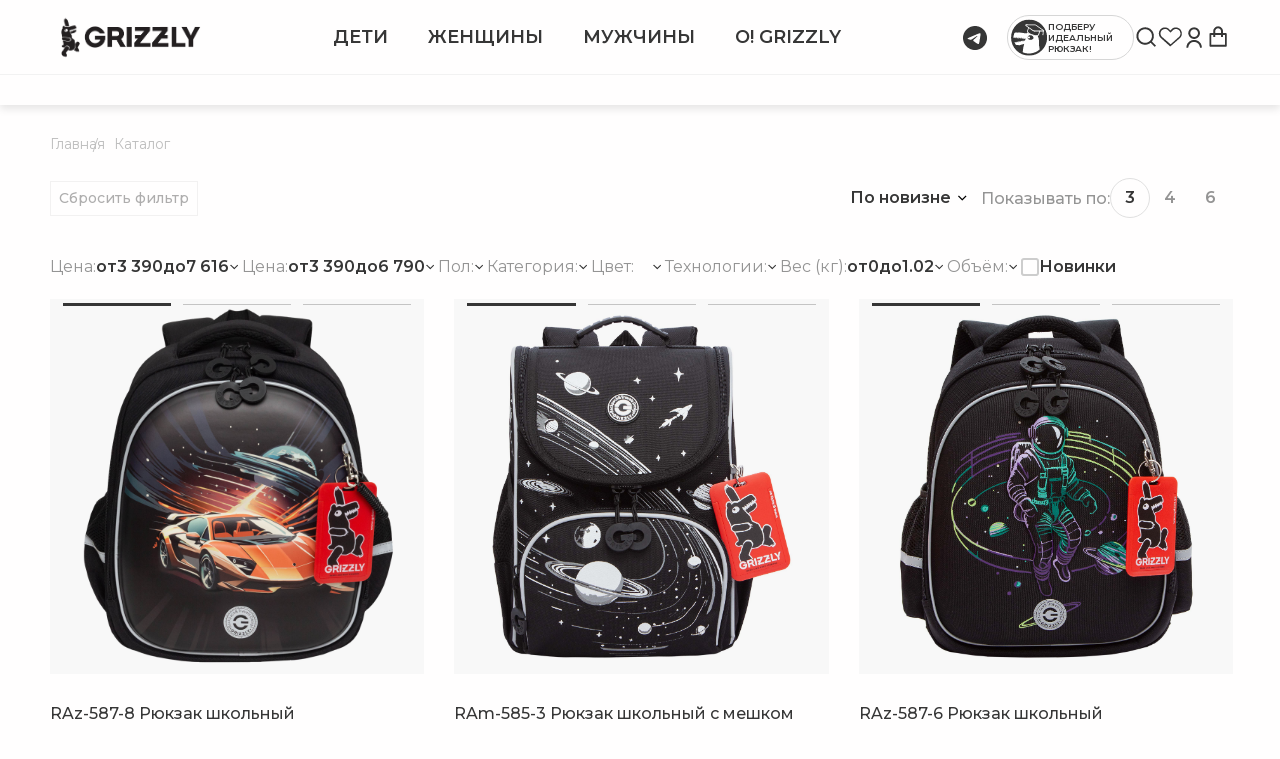

--- FILE ---
content_type: text/html; charset=UTF-8
request_url: https://grizzlyshop.ru/catalog/S02_rantsy/?PAGEN_1=4
body_size: 56894
content:
<!DOCTYPE html>
<html lang="ru">

<head>
  <title>Купить ранцы для школы в Москве | Качественные школьные ранцы для мальчиков и девочек в интернет-магазине GRIZZLY</title>
  <meta charset="utf-8" />
  <meta http-equiv="X-UA-Compatible" content="IE=edge" />
  <meta name="viewport" content="width=device-width, initial-scale=1" />

        <link rel="stylesheet" href="https://cdnjs.cloudflare.com/ajax/libs/Swiper/11.0.5/swiper-bundle.min.css" integrity="sha512-rd0qOHVMOcez6pLWPVFIv7EfSdGKLt+eafXh4RO/12Fgr41hDQxfGvoi1Vy55QIVcQEujUE1LQrATCLl2Fs+ag==" crossorigin="anonymous" referrerpolicy="no-referrer" /><meta http-equiv="Content-Type" content="text/html; charset=UTF-8" />
<meta name="robots" content="index, follow" />
<meta name="description" content="Школьные ранцы для первоклассников: купить анатомический рюкзак для начальной школы с доставкой по Москве, Московской области и России. Большой выбор. Собственное производство. Гарантия." />
<script data-skip-moving="true">(function(w, d, n) {var cl = "bx-core";var ht = d.documentElement;var htc = ht ? ht.className : undefined;if (htc === undefined || htc.indexOf(cl) !== -1){return;}var ua = n.userAgent;if (/(iPad;)|(iPhone;)/i.test(ua)){cl += " bx-ios";}else if (/Windows/i.test(ua)){cl += ' bx-win';}else if (/Macintosh/i.test(ua)){cl += " bx-mac";}else if (/Linux/i.test(ua) && !/Android/i.test(ua)){cl += " bx-linux";}else if (/Android/i.test(ua)){cl += " bx-android";}cl += (/(ipad|iphone|android|mobile|touch)/i.test(ua) ? " bx-touch" : " bx-no-touch");cl += w.devicePixelRatio && w.devicePixelRatio >= 2? " bx-retina": " bx-no-retina";if (/AppleWebKit/.test(ua)){cl += " bx-chrome";}else if (/Opera/.test(ua)){cl += " bx-opera";}else if (/Firefox/.test(ua)){cl += " bx-firefox";}ht.className = htc ? htc + " " + cl : cl;})(window, document, navigator);</script>


<link href="/bitrix/js/ui/design-tokens/dist/ui.design-tokens.min.css?171825994123463" type="text/css"  rel="stylesheet" />
<link href="/bitrix/js/ui/fonts/opensans/ui.font.opensans.min.css?16784542522320" type="text/css"  rel="stylesheet" />
<link href="/bitrix/js/main/popup/dist/main.popup.bundle.min.css?170167274726598" type="text/css"  rel="stylesheet" />
<link href="/bitrix/css/main/themes/blue/style.min.css?1529327424331" type="text/css"  rel="stylesheet" />
<link href="/bitrix/cache/css/s4/grizzlyshop_vpl/page_6533c13dfc505f15f094231dcdc6fb05/page_6533c13dfc505f15f094231dcdc6fb05_v1.css?17640675892141" type="text/css"  rel="stylesheet" />
<link href="/bitrix/cache/css/s4/grizzlyshop_vpl/template_9965a136b5dba8da884303c6bd30ef22/template_9965a136b5dba8da884303c6bd30ef22_v1.css?1764067563470350" type="text/css"  data-template-style="true" rel="stylesheet" />




<script type="extension/settings" data-extension="currency.currency-core">{"region":"ru"}</script>



            
            <!-- Yandex.Metrika counter -->
            
            <!-- /Yandex.Metrika counter -->
                    
        
<!-- dev2fun module opengraph -->
<meta property="og:title" content="Купить ранцы для школы в Москве | Качественные школьные ранцы для мальчиков и девочек в интернет-магазине GRIZZLY"/>
<meta property="og:description" content="Школьные ранцы для первоклассников: купить анатомический рюкзак для начальной школы с доставкой по Москве, Московской области и России. Большой выбор. Собственн..."/>
<meta property="og:url" content="https://grizzlyshop.ru/catalog/S02_rantsy/"/>
<meta property="og:type" content="website"/>
<meta property="og:site_name" content="grizzlyshop.ru"/>
<meta property="og:image" content="https://grizzlyshop.ru/upload/dev2fun_opengraph/1a2/yqdxlrycr4ksqdcppsqv832yo8ymt0r0.png"/>
<meta property="og:image:type" content="image/png"/>
<meta property="og:image:width" content="350"/>
<meta property="og:image:height" content="350"/>
<!-- /dev2fun module opengraph -->
            
      
  <!-- Yandex.Metrika counter -->
  <!--script type="text/javascript" >
   (function(m,e,t,r,i,k,a){m[i]=m[i]||function(){(m[i].a=m[i].a||[]).push(arguments)};
   m[i].l=1*new Date();
   for (var j = 0; j < document.scripts.length; j++) {if (document.scripts[j].src === r) { return; }}
   k=e.createElement(t),a=e.getElementsByTagName(t)[0],k.async=1,k.src=r,a.parentNode.insertBefore(k,a)})
   (window, document, "script", "https://mc.yandex.ru/metrika/tag.js", "ym");

   ym(31895876, "init", {
        clickmap:true,
        trackLinks:true,
        accurateTrackBounce:true,
        webvisor:true,
        ecommerce:"dataLayer"
   });
</script-->

  <noscript>
    <div><img src="https://mc.yandex.ru/watch/31895876" style="position:absolute; left:-9999px;" alt="" /></div>
  </noscript>
  <!-- /Yandex.Metrika counter -->

  <!-- Top.Mail.Ru counter -->
    <noscript>
    <div><img src="https://top-fwz1.mail.ru/counter?id=3516206;js=na" style="position:absolute;left:-9999px;" alt="Top.Mail.Ru" /></div>
  </noscript>
  <!-- /Top.Mail.Ru counter -->

</head>

<style>
  @import url("https://fonts.googleapis.com/css2?family=Montserrat:ital,wght@0,100;0,200;0,300;0,400;0,500;0,600;0,700;0,800;0,900;1,100;1,200;1,300;1,400;1,500;1,600;1,700;1,800;1,900&display=swap");

  .preloader {
    position: fixed;
    left: 0;
    top: 0;
    width: 100%;
    height: 100%;
    display: flex;
    align-items: center;
    justify-content: center;
    background: #FFF;
    z-index: 999;
    transition: all .3s ease-out;
  }

  .preloader.is-hide {
    opacity: 0;
    visibility: hidden;
    pointer-events: none;
  }

  .preloader-item {
    width: 50px;
    height: 50px;
    display: flex;
    overflow: hidden;
    position: relative;
    -webkit-animation: animPreload 1.5s infinite;
    animation: animPreload 1.5s infinite;
    -webkit-animation-timing-function: linear;
    animation-timing-function: linear;
  }

  @-webkit-keyframes animPreload {
    0% {
      -webkit-transform: rotate(0deg);
      transform: rotate(0deg);
    }

    100% {
      -webkit-transform: rotate(360deg);
      transform: rotate(360deg);
    }
  }

  @keyframes animPreload {
    0% {
      -webkit-transform: rotate(0deg);
      transform: rotate(0deg);
    }

    100% {
      -webkit-transform: rotate(360deg);
      transform: rotate(360deg);
    }
  }

  .preloader-item img {
    height: 100%;
    width: 100%;
    object-fit: contain;
  }
</style>

<body  id="js-page-container">
  
  <header class="header js-header is-secondary" id="top">
        <div class="header__main">
      <div class="container">
        <div class="header__main-wp">
          <div class="header__main-burger js-burger">
            <span></span>
            <span></span>
            <span></span>
          </div>
          <div class="header__main-search-mob">
            <a href="#" class="header__main-actions-link header__main-actions-link--search js-header-search">
              <svg class="icon icon-search">
                <use xlink:href="#icon-search"></use>
              </svg>
            </a>
          </div>
          <div class="header__main-top">
                          <a href="/" class="header__main-logo">
                              <img src="/local/templates/grizzlyshop_vpl/img/logo.png" class="header__main-logo-img" alt="GRIZZLY" title="GRIZZLY">
                <img src="/local/templates/grizzlyshop_vpl/img/logo-hover.png" class="header__main-logo-img header__main-logo-img--hover" alt="GRIZZLY" title="GRIZZLY">
                                </a>
              
              
<nav class="header__main-menu">
    <ul class="header__main-menu-list">
		<li class="header__main-menu-list-item js-header-menu-item">
			<a href="/school-bags/" class="header__main-menu-list-item-link js-header-menu-link">Дети</a>
						
				<div class="header__dropdown js-header-menu-dropdown">
					<div class="container">
						<div class="header__dropdown-wp">
							<div class="header__dropdown-sections">
															<div class="header__dropdown-section"><!--Изменено 25 12-->
																					<div class="header__dropdown-section-title">Рюкзаки</div>
																													<ul class="header__dropdown-section-list">
																							<li class="header__dropdown-section-item"><!--добавлен класс-->
																											<a href="/catalog/filter/kategoriya_dlya_sayta-is-kat_rkz_kids/apply/" class="header__dropdown-section-link">Дошкольники</a>
																									</li>
																							<li class="header__dropdown-section-item"><!--добавлен класс-->
																											<a href="/catalog/filter/kategoriya_dlya_sayta-is-kat_rkz_elem/apply/" class="header__dropdown-section-link">Начальная школа</a>
																									</li>
																							<li class="header__dropdown-section-item"><!--добавлен класс-->
																											<a href="/catalog/filter/kategoriya_dlya_sayta-is-kat_rkz_high/apply/" class="header__dropdown-section-link">Старшая школа</a>
																									</li>
																					</ul>
																	</div><!--Конец изменено 25 12-->
															<div class="header__dropdown-section"><!--Изменено 25 12-->
																					<div class="header__dropdown-section-title_hidden"></div><!--добавлен класс-->
																													<ul class="header__dropdown-section-list">
																							<li class="header__dropdown-section-item"><!--добавлен класс-->
																											<a href="/catalog/filter/kategoriya_dlya_sayta-is-kat_rants/apply/" class="header__dropdown-section-title">Ранцы</a>
																									</li>
																							<li class="header__dropdown-section-item"><!--добавлен класс-->
																											<a href="/catalog/filter/kategoriya_dlya_sayta-is-kat_pans/apply/" class="header__dropdown-section-title">Пеналы</a>
																									</li>
																							<li class="header__dropdown-section-item"><!--добавлен класс-->
																											<a href="/catalog/filter/kategoriya_dlya_sayta-is-kat_bags/apply/" class="header__dropdown-section-title">Мешки для обуви</a>
																									</li>
																							<li class="header__dropdown-section-item"><!--добавлен класс-->
																											<a href="/catalog/filter/kategoriya_dlya_sayta-is-kat_accessories/apply/" class="header__dropdown-section-title">Аксессуары</a>
																									</li>
																					</ul>
																	</div><!--Конец изменено 25 12-->
														</div>
							<div class="header__dropdown-collection">
																	<a href="/backpacks-for-toddlers/" class="header__dropdown-collection-item">

										<div class="header__dropdown-collection-item-img">
											<img src="/upload/uf/eda/4s8iiva0feadsh2rzaoeev69f3z1nf5z/1920kh980_school_B1.jpg" alt="Дети" title="Дети" loading="lazy">
										</div>
																				<span class="header__dropdown-collection-item-name">Рюкзаки для малышей</span>
									</a>
																									<a href="/school-bags/" class="header__dropdown-collection-item">
										<div class="header__dropdown-collection-item-img">
											<img src="/upload/uf/b90/w3dk2y2fhjtf4cgp7a8s8vckgwfsxk1y/1920kh980_05.jpg" alt="Дети" title="Дети" loading="lazy">
										</div>
																				<span class="header__dropdown-collection-item-name">Рюкзаки школьные</span>
									</a>
															</div>
						</div>
					</div>
				</div>
					</li>
		<li class="header__main-menu-list-item js-header-menu-item">
			<a href="/urban-backpacks/" class="header__main-menu-list-item-link js-header-menu-link">Женщины</a>
						
				<div class="header__dropdown js-header-menu-dropdown">
					<div class="container">
						<div class="header__dropdown-wp">
							<div class="header__dropdown-sections">
															<div class="header__dropdown-section"><!--Изменено 25 12-->
																					<div class="header__dropdown-section-title">Рюкзаки</div>
																													<ul class="header__dropdown-section-list">
																							<li class="header__dropdown-section-item"><!--добавлен класс-->
																											<a href="/catalog/filter/sex-is-98a861e0-04b7-11e7-3f9c-0025909169ec/kategoriya_dlya_sayta-is-kat_rkz_city/apply/" class="header__dropdown-section-link">Городские</a>
																									</li>
																							<li class="header__dropdown-section-item"><!--добавлен класс-->
																											<a href="/catalog/filter/sex-is-98a861e0-04b7-11e7-3f9c-0025909169ec/kategoriya_dlya_sayta-is-kat_rkz_travel/apply/" class="header__dropdown-section-link">Для путешествий</a>
																									</li>
																							<li class="header__dropdown-section-item"><!--добавлен класс-->
																											<a href="/catalog/filter/sex-is-98a861e0-04b7-11e7-3f9c-0025909169ec/kategoriya_dlya_sayta-is-kat_rkz_travel/apply/" class="header__dropdown-section-link">Универсальные</a>
																									</li>
																					</ul>
																	</div><!--Конец изменено 25 12-->
															<div class="header__dropdown-section"><!--Изменено 25 12-->
																					<div class="header__dropdown-section-title_hidden"></div><!--добавлен класс-->
																													<ul class="header__dropdown-section-list">
																							<li class="header__dropdown-section-item"><!--добавлен класс-->
																											<a href="/catalog/filter/sex-is-98a861e0-04b7-11e7-3f9c-0025909169ec/kategoriya_dlya_sayta-is-kat_port/apply/" class="header__dropdown-section-title">Сумки</a>
																									</li>
																							<li class="header__dropdown-section-item"><!--добавлен класс-->
																											<a href="/catalog/filter/sex-is-98a861e0-04b7-11e7-3f9c-0025909169ec/kategoriya_dlya_sayta-is-kat_accessories/apply/" class="header__dropdown-section-title">Аксессуары</a>
																									</li>
																					</ul>
																	</div><!--Конец изменено 25 12-->
														</div>
							<div class="header__dropdown-collection">
																	<a href="/ors-oro/" class="header__dropdown-collection-item">

										<div class="header__dropdown-collection-item-img">
											<img src="/upload/uf/699/xhf1aoxawjed58n8yt6e9m3xcwrs0bv2/1920kh980_04.jpg" alt="Женщины" title="Женщины" loading="lazy">
										</div>
																				<span class="header__dropdown-collection-item-name">Ors Oro</span>
									</a>
																									<a href="/urban-backpacks/" class="header__dropdown-collection-item">
										<div class="header__dropdown-collection-item-img">
											<img src="/upload/uf/e44/9lxhshtwx1n58xsz9jsy63e2rk4neox5/1920kh980_city_2C1.jpg" alt="Женщины" title="Женщины" loading="lazy">
										</div>
																				<span class="header__dropdown-collection-item-name">Grizzly</span>
									</a>
															</div>
						</div>
					</div>
				</div>
					</li>
		<li class="header__main-menu-list-item js-header-menu-item">
			<a href="/business-backpacks/" class="header__main-menu-list-item-link js-header-menu-link">Мужчины</a>
						
				<div class="header__dropdown js-header-menu-dropdown">
					<div class="container">
						<div class="header__dropdown-wp">
							<div class="header__dropdown-sections">
															<div class="header__dropdown-section"><!--Изменено 25 12-->
																					<div class="header__dropdown-section-title">Рюкзаки</div>
																													<ul class="header__dropdown-section-list">
																							<li class="header__dropdown-section-item"><!--добавлен класс-->
																											<a href="/catalog/filter/sex-is-9196a754-04b7-11e7-3f9c-0025909169ec/kategoriya_dlya_sayta-is-kat_rkz_city/apply/" class="header__dropdown-section-link">Городские</a>
																									</li>
																							<li class="header__dropdown-section-item"><!--добавлен класс-->
																											<a href="/catalog/filter/sex-is-9196a754-04b7-11e7-3f9c-0025909169ec/kategoriya_dlya_sayta-is-kat_rkz_travel/apply/" class="header__dropdown-section-link">Для путешествий</a>
																									</li>
																							<li class="header__dropdown-section-item"><!--добавлен класс-->
																											<a href="/catalog/filter/sex-is-9196a754-04b7-11e7-3f9c-0025909169ec/kategoriya_dlya_sayta-is-kat_rkz_uni/apply/" class="header__dropdown-section-link">Универсальные</a>
																									</li>
																					</ul>
																	</div><!--Конец изменено 25 12-->
															<div class="header__dropdown-section"><!--Изменено 25 12-->
																					<div class="header__dropdown-section-title_hidden"></div><!--добавлен класс-->
																													<ul class="header__dropdown-section-list">
																							<li class="header__dropdown-section-item"><!--добавлен класс-->
																											<a href="/catalog/filter/sex-is-9196a754-04b7-11e7-3f9c-0025909169ec/kategoriya_dlya_sayta-is-kat_belt/apply/" class="header__dropdown-section-title">Сумки</a>
																									</li>
																					</ul>
																	</div><!--Конец изменено 25 12-->
														</div>
							<div class="header__dropdown-collection">
																	<a href="/business-backpacks/" class="header__dropdown-collection-item">

										<div class="header__dropdown-collection-item-img">
											<img src="/upload/uf/d1c/rxljyazue4q0ut5oe5ks1apqg8u9i7cn/1920kh980_business_E.jpg" alt="Мужчины" title="Мужчины" loading="lazy">
										</div>
																				<span class="header__dropdown-collection-item-name">Бизнес-серия</span>
									</a>
																									<a href="/urban-backpacks/" class="header__dropdown-collection-item">
										<div class="header__dropdown-collection-item-img">
											<img src="/upload/uf/2a7/hz49rsjbz9kuy6tm5w9z1z9k19ncm99r/1920kh980_city_C1.jpg" alt="Мужчины" title="Мужчины" loading="lazy">
										</div>
																				<span class="header__dropdown-collection-item-name">Городские рюкзаки</span>
									</a>
															</div>
						</div>
					</div>
				</div>
					</li>
		<li class="header__main-menu-list-item js-header-menu-item">
			<a href="/grizzly/" class="header__main-menu-list-item-link js-header-menu-link">О! GRIZZLY</a>
										<div class="header__dropdown js-header-menu-dropdown">
					<div class="container container_g"><!--добавлен класс-->
						<div class="header__dropdown-wp">
							<div class="header__dropdown-sections header__dropdown-sections_g"><!--добавлен класс-->
															<div class="header__dropdown-section header__dropdown-sections_g"><!--добавлен класс-->

									<a href="/technologies/" class="header__dropdown-section-title header__dropdown-section-title_g">ТЕХНОЛОГИИ</a>
											
																	</div>
															<div class="header__dropdown-section header__dropdown-sections_g"><!--добавлен класс-->

									<a href="/grizzly/" class="header__dropdown-section-title header__dropdown-section-title_g">О КОМПАНИИ</a>
											
																	</div>
															<div class="header__dropdown-section header__dropdown-sections_g"><!--добавлен класс-->

									<a href="/news/" class="header__dropdown-section-title header__dropdown-section-title_g">НОВОСТИ</a>
											
																	</div>
															<div class="header__dropdown-section header__dropdown-sections_g"><!--добавлен класс-->

									<a href="/stock/" class="header__dropdown-section-title header__dropdown-section-title_g">АКЦИИ</a>
											
																	</div>
														</div>
						</div>
					</div>
				</div>
					</li>
	</ul>
</nav>
              <a href="https://t.me/grizzly_smm" class="wt-block wt-block_header" style="margin-right:20px;">
                <div class="wt-block__title">Задать вопрос</div>
                <div class="wt-block__icon">
                  <svg width="24" height="24" viewBox="0 0 24 24" fill="" xmlns="http://www.w3.org/2000/svg">
                    <path d="M10.8583 0.0301048C7.10321 0.419954 3.8128 2.46314 1.81321 5.64769C-1.02189 10.1615 -0.486789 16.1548 3.09933 20.058C5.09423 22.228 7.56321 23.5197 10.5297 23.9424C11.0883 24.0223 12.933 24.0176 13.5104 23.9377C16.4299 23.5338 18.8989 22.2468 20.8891 20.0862C22.5273 18.3107 23.574 16.0374 23.9402 13.4822C24.0199 12.928 24.0199 11.0774 23.9402 10.5232C23.6069 8.19345 22.7057 6.0892 21.3257 4.41708C19.3636 2.04041 16.7163 0.542075 13.6746 0.0911655C13.0973 0.00661997 11.431 -0.0309558 10.8583 0.0301048ZM17.3593 7.37618C17.6363 7.63921 17.641 7.82239 17.4016 9.58376C17.1904 11.1525 16.4628 15.5771 16.2046 16.8406C16.1061 17.3103 15.9277 17.7048 15.7259 17.8786C15.5663 18.0195 15.5475 18.0242 15.2048 18.0054C14.9608 17.9913 14.7824 17.9491 14.6416 17.8786C14.3271 17.7142 10.694 15.253 10.4875 15.0604C10.2669 14.8538 10.1636 14.633 10.2059 14.4545C10.2669 14.2103 10.5579 13.8909 11.5953 12.9186C12.8767 11.7256 14.2332 10.3963 14.3365 10.2413C14.435 10.091 14.3553 9.93603 14.1816 9.93603C14.0267 9.93603 14.1253 9.87027 11.2573 11.7866C9.90076 12.6885 8.67566 13.4869 8.53484 13.5574C8.11239 13.7641 7.81199 13.8063 7.31913 13.7218C6.90607 13.6513 5.62464 13.2803 5.09423 13.083C4.53566 12.8716 4.39015 12.5898 4.69995 12.2986C4.89709 12.1107 4.92525 12.0966 7.0375 11.1807C12.6936 8.71951 15.5475 7.54527 16.4863 7.28224C16.8571 7.1789 17.1904 7.21178 17.3593 7.37618Z" fill="" />
                  </svg>

                </div>
              </a>
              <div class="header__main-rightside">
                                <a href="#"  class="btn-quiz js-btn-quiz">
                  <div class="btn-quiz__icon">
                    <img src="/local/templates/grizzlyshop_vpl/img/svg/quiz.svg" alt="Квиз" title="Квиз">
                  </div>
                  подберу идеальный рюкзак!
                </a>
                                <div class="header__main-actions js-header-actions">
                  <a href="#" class="header__main-actions-link header__main-actions-link--search js-header-search">
                    <svg class="icon icon-search">
                      <use xlink:href="#icon-search"></use>
                    </svg>
                  </a>
                  <a href="/favorite/" class="header__main-actions-link">
                    <span class="basket-amount js-fav-count" style="display: none;"></span>
                    <svg class="icon icon-like">
                      <use xlink:href="#icon-like"></use>
                    </svg>
                  </a>
                                      <div class="header__main-lk-link js-header-lk authorize">
                      <a href="#" data-toggle="modal" data-target="#entry2" class="header__main-lk-link-icon">
                        <svg class="icon icon-lk">
                          <use xlink:href="#icon-lk"></use>
                        </svg>
                      </a>
                    </div>
                                    
<a href="/cart/" id="bx_basketFKauiI" class="header__main-actions-link js-header-basket">
<!--'start_frame_cache_bx_basketFKauiI'--><svg class="icon icon-basket">
	<use xlink:href="#icon-basket"></use>
</svg><!--'end_frame_cache_bx_basketFKauiI'--></a>
                </div>
              </div>
          </div>
        </div>
      </div>
    </div>
    <div class="header__main-bottom">
      <div class="container">
              </div>
    </div>
    <div class="header__mobile js-header-mob">



      <div class="container">
        <div class="header__mobile-wp">
          <ul class="header__mobile-menu js-header-mob-menu">

            
<li class="header__mobile-menu-item header__mobile-menu-item--main js-header-mob-menu-item">
	<div class="header__mobile-menu-item-wp">
	<a href="/catalog/filter/kategoriya_dlya_sayta-is-kat_rants-or-kat_rkz_kids-or-kat_rkz_elem-or-kat_rkz_out-or-kat_rkz_sec-or-kat_rkz_high-or-kat_pans-or-kat_bags/apply/" class="header__mobile-menu-item-link">Дети</a>
		<div class="header__mobile-menu-item-icon js-header-mob-menu-icon">
			<svg class="icon icon-arrow"><use xlink:href="#icon-arrow"></use></svg>
		</div>
	</div>
			<div class="header__mobile-dropdown js-header-mob-dropdown">
			<ul class="header__mobile-dropdown-menu">
									<li>
						<a href="/catalog/filter/kategoriya_dlya_sayta-is-kat_rkz_kids/apply/" class="header__mobile-dropdown-menu-link">Дошкольники</a>
					</li>
									<li>
						<a href="/catalog/filter/kategoriya_dlya_sayta-is-kat_rkz_elem/apply/" class="header__mobile-dropdown-menu-link">Начальная школа</a>
					</li>
									<li>
						<a href="/catalog/filter/kategoriya_dlya_sayta-is-kat_rkz_high/apply/" class="header__mobile-dropdown-menu-link">Старшая школа</a>
					</li>
									<li>
						<a href="/catalog/filter/kategoriya_dlya_sayta-is-kat_rants/apply/" class="header__mobile-dropdown-menu-link">Ранцы</a>
					</li>
									<li>
						<a href="/catalog/filter/kategoriya_dlya_sayta-is-kat_pans/apply/" class="header__mobile-dropdown-menu-link">Пеналы</a>
					</li>
									<li>
						<a href="/catalog/filter/kategoriya_dlya_sayta-is-kat_bags/apply/" class="header__mobile-dropdown-menu-link">Мешки для обуви</a>
					</li>
									<li>
						<a href="/catalog/filter/kategoriya_dlya_sayta-is-kat_accessories/apply/" class="header__mobile-dropdown-menu-link">Аксессуары</a>
					</li>
							</ul>
		</div>
	</li>
<li class="header__mobile-menu-item header__mobile-menu-item--main js-header-mob-menu-item">
	<div class="header__mobile-menu-item-wp">
	<a href="/catalog/filter/sex-is-98a861e0-04b7-11e7-3f9c-0025909169ec/vzroslyy-is-y/apply/" class="header__mobile-menu-item-link">Женщины</a>
		<div class="header__mobile-menu-item-icon js-header-mob-menu-icon">
			<svg class="icon icon-arrow"><use xlink:href="#icon-arrow"></use></svg>
		</div>
	</div>
			<div class="header__mobile-dropdown js-header-mob-dropdown">
			<ul class="header__mobile-dropdown-menu">
									<li>
						<a href="/catalog/filter/sex-is-98a861e0-04b7-11e7-3f9c-0025909169ec/kategoriya_dlya_sayta-is-kat_rkz_city/apply/" class="header__mobile-dropdown-menu-link">Городские</a>
					</li>
									<li>
						<a href="/catalog/filter/sex-is-98a861e0-04b7-11e7-3f9c-0025909169ec/kategoriya_dlya_sayta-is-kat_rkz_travel/apply/" class="header__mobile-dropdown-menu-link">Для путешествий</a>
					</li>
									<li>
						<a href="/catalog/filter/sex-is-98a861e0-04b7-11e7-3f9c-0025909169ec/kategoriya_dlya_sayta-is-kat_rkz_travel/apply/" class="header__mobile-dropdown-menu-link">Универсальные</a>
					</li>
									<li>
						<a href="/catalog/S04_sumki/filter/sex-is-98a861e0-04b7-11e7-3f9c-0025909169ec/apply/" class="header__mobile-dropdown-menu-link">Сумки</a>
					</li>
									<li>
						<a href="/catalog/filter/kategoriya_dlya_sayta-is-kat_accessories/apply/" class="header__mobile-dropdown-menu-link">Аксессуары</a>
					</li>
							</ul>
		</div>
	</li>
<li class="header__mobile-menu-item header__mobile-menu-item--main js-header-mob-menu-item">
	<div class="header__mobile-menu-item-wp">
	<a href="https://grizzlyshop.ru/business-backpacks/" class="header__mobile-menu-item-link">Мужчины</a>
		<div class="header__mobile-menu-item-icon js-header-mob-menu-icon">
			<svg class="icon icon-arrow"><use xlink:href="#icon-arrow"></use></svg>
		</div>
	</div>
			<div class="header__mobile-dropdown js-header-mob-dropdown">
			<ul class="header__mobile-dropdown-menu">
									<li>
						<a href="/catalog/filter/kategoriya_dlya_sayta-is-kat_rkz_city/sex-is-9196a754-04b7-11e7-3f9c-0025909169ec/apply/" class="header__mobile-dropdown-menu-link">Городские</a>
					</li>
									<li>
						<a href="/catalog/filter/kategoriya_dlya_sayta-is-kat_rkz_travel/sex-is-9196a754-04b7-11e7-3f9c-0025909169ec/apply/" class="header__mobile-dropdown-menu-link">Для путешествий</a>
					</li>
									<li>
						<a href="/catalog/filter/kategoriya_dlya_sayta-is-kat_rkz_uni/sex-is-9196a754-04b7-11e7-3f9c-0025909169ec/apply/" class="header__mobile-dropdown-menu-link">Универсальные</a>
					</li>
									<li>
						<a href="/catalog/filter/sex-is-9196a754-04b7-11e7-3f9c-0025909169ec/kategoriya_dlya_sayta-is-kat_belt/apply/" class="header__mobile-dropdown-menu-link">Сумки</a>
					</li>
							</ul>
		</div>
	</li>

            
<li class="header__mobile-menu-item header__mobile-menu-item--main js-header-mob-menu-item">
	<div class="header__mobile-menu-item-wp">
	<a href="/catalog/" class="header__mobile-menu-item-link selected">Интернет-магазин</a>
		<div class="header__mobile-menu-item-icon js-header-mob-menu-icon">
			<svg class="icon icon-arrow"><use xlink:href="#icon-arrow"></use></svg>
		</div>
	</div>
			<div class="header__mobile-dropdown js-header-mob-dropdown">
			<ul class="header__mobile-dropdown-menu">
									<li>
						<a href="/pay-n-delivery/" class="header__mobile-dropdown-menu-link">Доставка и оплата</a>
					</li>
									<li>
						<a href="/exchange-and-return/" class="header__mobile-dropdown-menu-link">Обмен и возврат</a>
					</li>
									<li>
						<a href="/offer/" class="header__mobile-dropdown-menu-link">Оферта</a>
					</li>
									<li>
						<a href="/catalog/sale/" class="header__mobile-dropdown-menu-link">Акции</a>
					</li>
									<li>
						<a href="/news/" class="header__mobile-dropdown-menu-link">Новости</a>
					</li>
									<li>
						<a href="/privacy-policy/" class="header__mobile-dropdown-menu-link">Политика обработки данных и соглашения</a>
					</li>
									<li>
						<a href="/faq/" class="header__mobile-dropdown-menu-link">Вопрос-ответ</a>
					</li>
									<li>
						<a href="/grizzly/" class="header__mobile-dropdown-menu-link">Контакты</a>
					</li>
							</ul>
		</div>
	</li>


            <li class="header__mobile-menu-item js-header-mob-menu-item">
              <ul class="header__mobile-dropdown-menu">
                	<li>
		<a href="/catalog/" class="header__mobile-dropdown-menu-link selected">GRIZZLY</a>
	</li>
	<li>
		<a href="/urban-backpacks/" class="header__mobile-dropdown-menu-link">Городские рюкзаки и сумки</a>
	</li>
	<li>
		<a href="/ors-oro/" class="header__mobile-dropdown-menu-link">Женская коллекция  ORS ORO</a>
	</li>
	<li>
		<a href="/school-bags/" class="header__mobile-dropdown-menu-link">Школьные рюкзаки</a>
	</li>
	<li>
		<a href="/catalog/S023_penaly_grizzly/" class="header__mobile-dropdown-menu-link">Аксессуары</a>
	</li>
	<li>
		<a href="/backpacks-for-toddlers/" class="header__mobile-dropdown-menu-link">Рюкзаки для малышей</a>
	</li>
	<li>
		<a href="/stock/" class="header__mobile-dropdown-menu-link">Специальные предложения</a>
	</li>
	<li>
		<a href="/technologies/" class="header__mobile-dropdown-menu-link">Технологии</a>
	</li>
              </ul>
            </li>
          </ul>
        </div>
      </div>
      <div class="header__mobile-contacts">
        <div class="container">
          <div class="contacts">
            <div class="contacts__links">
                                          <a href="tel:+" class="contacts__link contacts__link--tel"></a>
              <a href="mailto:info@grizzlyshop.ru" class="contacts__link">info@grizzlyshop.ru</a>
            </div>
            <div class="contacts__social">
                          </div>
          </div>
        </div>
      </div>
    </div>
  </header>
  <div class="wrapper">
<div class="content-entry content-entry--secondary"><div class="container"><div class="breadcrumbs"><ul class="breadcrumbs__list" itemscope itemtype="http://schema.org/BreadcrumbList">
			<li class="breadcrumbs__item" itemprop="itemListElement" itemscope itemtype="http://schema.org/ListItem">
				<a href="/" class="breadcrumbs__link" title="Главная" itemprop="item">
				Главная
				<meta itemprop="position" content="1" />
				</a>
			</li>
		<li class="breadcrumbs__item" itemprop="itemListElement" itemscope itemtype="http://schema.org/ListItem">
			<span class="breadcrumbs__link" title="Каталог" itemprop="item">
			Каталог
			<meta itemprop="position" content="2" />
			</span>
		</li></ul></div></div></div>
<section class="catalog">
    <div class="container">
        <div class="catalog__actions js-catalog">
            <div class="catalog__actions-top">
                <a href="#" class="btn btn--black js-filter-btn" style="display:none;">
                    <span class="btn__text">Фильтр</span>
                    <span class="btn__icon">
                        <svg class="icon icon-filter"><use xlink:href="#icon-filter"></use></svg>
                    </span>
                </a>
                <a href="#" id="del_filter" name="del_filter" class="filter__btn-del">Сбросить фильтр</a>

                
                
                
                <pre style="display:none;">Array
(
)
</pre>

                <div class="catalog__actions-rightside">
                    <div class="catalog__sort">
                        <select class="catalog__select js-select js-catalog-sort">
                                                            <option  selected value="PROPERTY_NEW_VALUE/DESC">По новизне</option>
                                <option  value="SHOWS/DESC">По популярности</option>
                                <option  value="PROPERTY_MIN_PRICE/ASC">По возрастанию цены</option>
                                <option  value="PROPERTY_MIN_PRICE/DESC">По убыванию цены</option>
                                <option value="clear" data-display="По умолчанию">По умолчанию</option>
                                                    </select>
                    </div>
                    <div class="catalog__view">
                        <div class="catalog__view-title">Показывать по:</div>
                        <div class="catalog__view-amount">
                            <span class="catalog__view-amount-item js-catalog-card-amount is-active" data-num="3">3</span>
                            <span class="catalog__view-amount-item js-catalog-card-amount" data-num="4">4</span>
                            <span class="catalog__view-amount-item js-catalog-card-amount" data-num="6">6</span>
                        </div>
                    </div>
                </div>
            </div>

            
<div class="catalog__actions-bottom js-filter-inner" style="display:block">
              <div class="filter__header">
                <div class="filter__header-title">
                  <div class="filter__header-title-icon">
                    <svg class="icon icon-filter"><use xlink:href="#icon-filter"></use></svg>
                  </div>
                  Фильтр
                </div>
                <a href="#" class="btn--close js-btn-close">
                  <svg class="icon icon-close-small">
                    <use xlink:href="#icon-close-small"></use>
                  </svg>
                </a>
              </div>

			  <form name="arrFilter_form" action="/catalog/S02_rantsy/?PAGEN_1=4" method="get" class="smartfilter">
										<input type="hidden" name="PAGEN_1" id="PAGEN_1" value="4" />
					

					


							<div class="catalog__filter-item js-filter-select">
								<div class="select__block js-select-block">
									<span class="select__block-title">Цена:</span>
									<div class="select__block-value js-select-value">
										от
									<div class="select__block-value-num" id="js-value132"></div>
										до
									<div class="select__block-value-num" id="js-value232"></div>
									</div>
									<span class="select__block-icon">
										<svg class="icon icon-select-arrow"><use xlink:href="#icon-select-arrow"></use></svg>
									</span>
								</div>
								<div class="catalog__filter-item-dropdown js-filter-dropdown">
									<div class="catalog__filter-item-dropdown-title js-filter-item-btn is-open">Цена (₽)</div>
									<div class="catalog__filter-item-range js-filter-list">
									<div class="catalog__filter-item-range-inputs">
										<div class="catalog__filter-item-range-inputs-container">
											<input
													class="catalog__filter-item-range-prev"
													type="text"
													name="arrFilter_P32_MIN"
													id="arrFilter_P32_MIN"
													value=""
													size="5"
													data-min="3390"
													onkeyup="smartFilter.keyup(this)"
												/>
										</div>
										<span class="catalog__filter-item-range-line">
											<img src="/local/templates/grizzlyshop_vpl/img/svg/line.svg" alt="" title="" loading="lazy">
										</span>
										<div class="catalog__filter-item-range-inputs-container">
											<input
													class="catalog__filter-item-range-next"
													type="text"
													name="arrFilter_P32_MAX"
													id="arrFilter_P32_MAX"
													value=""
													size="5"
													data-max="7616"
													onkeyup="smartFilter.keyup(this)"
												/>
										</div>
									</div>
									<div class="catalog__filter-item-range-dragger js-filter-dragger" id="filterRange32"></div>
									</div>
								</div>
							</div>
													


							<div class="catalog__filter-item js-filter-select">
								<div class="select__block js-select-block">
									<span class="select__block-title">Цена:</span>
									<div class="select__block-value js-select-value">
										от
									<div class="select__block-value-num" id="js-value163"></div>
										до
									<div class="select__block-value-num" id="js-value263"></div>
									</div>
									<span class="select__block-icon">
										<svg class="icon icon-select-arrow"><use xlink:href="#icon-select-arrow"></use></svg>
									</span>
								</div>
								<div class="catalog__filter-item-dropdown js-filter-dropdown">
									<div class="catalog__filter-item-dropdown-title js-filter-item-btn is-open">Цена (₽)</div>
									<div class="catalog__filter-item-range js-filter-list">
									<div class="catalog__filter-item-range-inputs">
										<div class="catalog__filter-item-range-inputs-container">
											<input
													class="catalog__filter-item-range-prev"
													type="text"
													name="arrFilter_P63_MIN"
													id="arrFilter_P63_MIN"
													value=""
													size="5"
													data-min="3390"
													onkeyup="smartFilter.keyup(this)"
												/>
										</div>
										<span class="catalog__filter-item-range-line">
											<img src="/local/templates/grizzlyshop_vpl/img/svg/line.svg" alt="" title="" loading="lazy">
										</span>
										<div class="catalog__filter-item-range-inputs-container">
											<input
													class="catalog__filter-item-range-next"
													type="text"
													name="arrFilter_P63_MAX"
													id="arrFilter_P63_MAX"
													value=""
													size="5"
													data-max="6790"
													onkeyup="smartFilter.keyup(this)"
												/>
										</div>
									</div>
									<div class="catalog__filter-item-range-dragger js-filter-dragger" id="filterRange63"></div>
									</div>
								</div>
							</div>
													
				
							
										<div class="catalog__filter-item js-filter-select" data-role="bx_filter_block">
											<div class="select__block js-select-block">
												<!--<span class="select__block-title">Пол:</span>-->
												<span class="select__block-title">Пол:</span>
																									<div class="select__block-value js-select-value is-text"  style="display: none;">
																									</div>
																								<span class="select__block-icon">
													<svg class="icon icon-select-arrow"><use xlink:href="#icon-select-arrow"></use></svg>
												</span>
											</div>
											<div class="catalog__filter-item-dropdown catalog__filter-item-dropdown--color js-filter-dropdown">
												<div class="catalog__filter-item-dropdown-title js-filter-item-btn is-open">
													<!--Пол-->
													Пол												</div>
												<div class="catalog__filter-list js-filter-list ">
																											<div class="js-select-item" data-text="М">
															<label  data-role="label_arrFilter_123_4160421158" class="filter__label " for="arrFilter_123_4160421158">
																<input 	type="checkbox"
																	value="Y"
																	name="arrFilter_123_4160421158"
																	id="arrFilter_123_4160421158"
																																		onclick="smartFilter.click(this)"
																	class="filter__input" >
																<span class="filter__label-name">М</span>
															</label>
														</div>
																											<div class="js-select-item" data-text="Ж">
															<label  data-role="label_arrFilter_123_2164116912" class="filter__label " for="arrFilter_123_2164116912">
																<input 	type="checkbox"
																	value="Y"
																	name="arrFilter_123_2164116912"
																	id="arrFilter_123_2164116912"
																																		onclick="smartFilter.click(this)"
																	class="filter__input" >
																<span class="filter__label-name">Ж</span>
															</label>
														</div>
																									</div>
											</div>
										</div>
										
				
							
				
							
										<div class="catalog__filter-item js-filter-select" data-role="bx_filter_block">
											<div class="select__block js-select-block">
												<!--<span class="select__block-title">Категория продукции для фильтра grizzlyshop.ru:</span>-->
												<span class="select__block-title">Категория:</span>
																									<div class="select__block-value js-select-value is-text"  style="display: none;">
																									</div>
																								<span class="select__block-icon">
													<svg class="icon icon-select-arrow"><use xlink:href="#icon-select-arrow"></use></svg>
												</span>
											</div>
											<div class="catalog__filter-item-dropdown catalog__filter-item-dropdown--color js-filter-dropdown">
												<div class="catalog__filter-item-dropdown-title js-filter-item-btn is-open">
													<!--Категория продукции для фильтра grizzlyshop.ru-->
													Категория												</div>
												<div class="catalog__filter-list js-filter-list ">
																											<div class="js-select-item" data-text="Ранцы">
															<label  data-role="label_arrFilter_839_3977364342" class="filter__label " for="arrFilter_839_3977364342">
																<input 	type="checkbox"
																	value="Y"
																	name="arrFilter_839_3977364342"
																	id="arrFilter_839_3977364342"
																																		onclick="smartFilter.click(this)"
																	class="filter__input" >
																<span class="filter__label-name">Ранцы</span>
															</label>
														</div>
																									</div>
											</div>
										</div>
										
				
																	<div class="catalog__filter-item js-filter-select" data-role="bx_filter_block">
											<div class="select__block js-select-block">
												<span class="select__block-title">Цвет:</span>
																									<div class="select__block-value js-select-value is-color" style="background: #;"  style="display: none;"></div>
																								<span class="select__block-icon">
													<svg class="icon icon-select-arrow"><use xlink:href="#icon-select-arrow"></use></svg>
												</span>
											</div>
											<div class="catalog__filter-item-dropdown catalog__filter-item-dropdown--width js-filter-dropdown">
												<div class="catalog__filter-item-dropdown-title js-filter-item-btn is-open">Цвет:</div>
												<div class="catalog__filter-list catalog__filter-list--scroll js-filter-list js-custom-scroll">
																											<div class="js-select-item" data-color="#c8b98c">
															<label  data-role="label_arrFilter_130_3893087222" for="arrFilter_130_3893087222" class="filter__label ">
																<input 	type="checkbox"
																	value="Y"
																	name="arrFilter_130_3893087222"
																	id="arrFilter_130_3893087222"
																																		onclick="smartFilter.click(this)"
																	class="filter__input"
																	style="background: #c8b98c;"
																	>
																<span class="filter__label-name">Бежевый</span>
															</label>
														</div>
																											<div class="js-select-item" data-color="#FFFFFF">
															<label  data-role="label_arrFilter_130_3398489118" for="arrFilter_130_3398489118" class="filter__label ">
																<input 	type="checkbox"
																	value="Y"
																	name="arrFilter_130_3398489118"
																	id="arrFilter_130_3398489118"
																																		onclick="smartFilter.click(this)"
																	class="filter__input"
																	style="background: #FFFFFF;"
																	>
																<span class="filter__label-name">Белый</span>
															</label>
														</div>
																											<div class="js-select-item" data-color="#08cdf1">
															<label  data-role="label_arrFilter_130_1527627932" for="arrFilter_130_1527627932" class="filter__label ">
																<input 	type="checkbox"
																	value="Y"
																	name="arrFilter_130_1527627932"
																	id="arrFilter_130_1527627932"
																																		onclick="smartFilter.click(this)"
																	class="filter__input"
																	style="background: #08cdf1;"
																	>
																<span class="filter__label-name">Бирюза</span>
															</label>
														</div>
																											<div class="js-select-item" data-color="#87CEFA">
															<label  data-role="label_arrFilter_130_1370224444" for="arrFilter_130_1370224444" class="filter__label ">
																<input 	type="checkbox"
																	value="Y"
																	name="arrFilter_130_1370224444"
																	id="arrFilter_130_1370224444"
																																		onclick="smartFilter.click(this)"
																	class="filter__input"
																	style="background: #87CEFA;"
																	>
																<span class="filter__label-name">Голубой</span>
															</label>
														</div>
																											<div class="js-select-item" data-color="#fce701">
															<label  data-role="label_arrFilter_130_3022104739" for="arrFilter_130_3022104739" class="filter__label ">
																<input 	type="checkbox"
																	value="Y"
																	name="arrFilter_130_3022104739"
																	id="arrFilter_130_3022104739"
																																		onclick="smartFilter.click(this)"
																	class="filter__input"
																	style="background: #fce701;"
																	>
																<span class="filter__label-name">Желтый</span>
															</label>
														</div>
																											<div class="js-select-item" data-color="#1e7e3e">
															<label  data-role="label_arrFilter_130_3787294685" for="arrFilter_130_3787294685" class="filter__label ">
																<input 	type="checkbox"
																	value="Y"
																	name="arrFilter_130_3787294685"
																	id="arrFilter_130_3787294685"
																																		onclick="smartFilter.click(this)"
																	class="filter__input"
																	style="background: #1e7e3e;"
																	>
																<span class="filter__label-name">Зеленый</span>
															</label>
														</div>
																											<div class="js-select-item" data-color="#ffd700">
															<label  data-role="label_arrFilter_130_1658008195" for="arrFilter_130_1658008195" class="filter__label ">
																<input 	type="checkbox"
																	value="Y"
																	name="arrFilter_130_1658008195"
																	id="arrFilter_130_1658008195"
																																		onclick="smartFilter.click(this)"
																	class="filter__input"
																	style="background: #ffd700;"
																	>
																<span class="filter__label-name">Золотой</span>
															</label>
														</div>
																											<div class="js-select-item" data-color="#c71223">
															<label  data-role="label_arrFilter_130_2528819019" for="arrFilter_130_2528819019" class="filter__label ">
																<input 	type="checkbox"
																	value="Y"
																	name="arrFilter_130_2528819019"
																	id="arrFilter_130_2528819019"
																																		onclick="smartFilter.click(this)"
																	class="filter__input"
																	style="background: #c71223;"
																	>
																<span class="filter__label-name">Красный</span>
															</label>
														</div>
																											<div class="js-select-item" data-color="#e6e6fa">
															<label  data-role="label_arrFilter_130_541994224" for="arrFilter_130_541994224" class="filter__label ">
																<input 	type="checkbox"
																	value="Y"
																	name="arrFilter_130_541994224"
																	id="arrFilter_130_541994224"
																																		onclick="smartFilter.click(this)"
																	class="filter__input"
																	style="background: #e6e6fa;"
																	>
																<span class="filter__label-name">Лаванда</span>
															</label>
														</div>
																											<div class="js-select-item" data-color="#e57609">
															<label  data-role="label_arrFilter_130_614380850" for="arrFilter_130_614380850" class="filter__label ">
																<input 	type="checkbox"
																	value="Y"
																	name="arrFilter_130_614380850"
																	id="arrFilter_130_614380850"
																																		onclick="smartFilter.click(this)"
																	class="filter__input"
																	style="background: #e57609;"
																	>
																<span class="filter__label-name">Оранжевый</span>
															</label>
														</div>
																											<div class="js-select-item" data-color="#">
															<label  data-role="label_arrFilter_130_916113022" for="arrFilter_130_916113022" class="filter__label ">
																<input 	type="checkbox"
																	value="Y"
																	name="arrFilter_130_916113022"
																	id="arrFilter_130_916113022"
																																		onclick="smartFilter.click(this)"
																	class="filter__input"
																	style="background: #;"
																	>
																<span class="filter__label-name">Разноцветный</span>
															</label>
														</div>
																											<div class="js-select-item" data-color="#F774D7">
															<label  data-role="label_arrFilter_130_3698484350" for="arrFilter_130_3698484350" class="filter__label ">
																<input 	type="checkbox"
																	value="Y"
																	name="arrFilter_130_3698484350"
																	id="arrFilter_130_3698484350"
																																		onclick="smartFilter.click(this)"
																	class="filter__input"
																	style="background: #F774D7;"
																	>
																<span class="filter__label-name">Розовый</span>
															</label>
														</div>
																											<div class="js-select-item" data-color="#99ff99">
															<label  data-role="label_arrFilter_130_1082762517" for="arrFilter_130_1082762517" class="filter__label ">
																<input 	type="checkbox"
																	value="Y"
																	name="arrFilter_130_1082762517"
																	id="arrFilter_130_1082762517"
																																		onclick="smartFilter.click(this)"
																	class="filter__input"
																	style="background: #99ff99;"
																	>
																<span class="filter__label-name">Салатовый</span>
															</label>
														</div>
																											<div class="js-select-item" data-color="#c0c0c0">
															<label  data-role="label_arrFilter_130_366215701" for="arrFilter_130_366215701" class="filter__label ">
																<input 	type="checkbox"
																	value="Y"
																	name="arrFilter_130_366215701"
																	id="arrFilter_130_366215701"
																																		onclick="smartFilter.click(this)"
																	class="filter__input"
																	style="background: #c0c0c0;"
																	>
																<span class="filter__label-name">Серебряный</span>
															</label>
														</div>
																											<div class="js-select-item" data-color="#727272">
															<label  data-role="label_arrFilter_130_263448305" for="arrFilter_130_263448305" class="filter__label ">
																<input 	type="checkbox"
																	value="Y"
																	name="arrFilter_130_263448305"
																	id="arrFilter_130_263448305"
																																		onclick="smartFilter.click(this)"
																	class="filter__input"
																	style="background: #727272;"
																	>
																<span class="filter__label-name">Серый</span>
															</label>
														</div>
																											<div class="js-select-item" data-color="#151e6e">
															<label  data-role="label_arrFilter_130_2025117287" for="arrFilter_130_2025117287" class="filter__label ">
																<input 	type="checkbox"
																	value="Y"
																	name="arrFilter_130_2025117287"
																	id="arrFilter_130_2025117287"
																																		onclick="smartFilter.click(this)"
																	class="filter__input"
																	style="background: #151e6e;"
																	>
																<span class="filter__label-name">Синий</span>
															</label>
														</div>
																											<div class="js-select-item" data-color="#801494">
															<label  data-role="label_arrFilter_130_2876593384" for="arrFilter_130_2876593384" class="filter__label ">
																<input 	type="checkbox"
																	value="Y"
																	name="arrFilter_130_2876593384"
																	id="arrFilter_130_2876593384"
																																		onclick="smartFilter.click(this)"
																	class="filter__input"
																	style="background: #801494;"
																	>
																<span class="filter__label-name">Фиолетовый</span>
															</label>
														</div>
																											<div class="js-select-item" data-color="#ff6e94">
															<label  data-role="label_arrFilter_130_2259337400" for="arrFilter_130_2259337400" class="filter__label ">
																<input 	type="checkbox"
																	value="Y"
																	name="arrFilter_130_2259337400"
																	id="arrFilter_130_2259337400"
																																		onclick="smartFilter.click(this)"
																	class="filter__input"
																	style="background: #ff6e94;"
																	>
																<span class="filter__label-name">Фуксия</span>
															</label>
														</div>
																											<div class="js-select-item" data-color="#54551e">
															<label  data-role="label_arrFilter_130_1165702596" for="arrFilter_130_1165702596" class="filter__label ">
																<input 	type="checkbox"
																	value="Y"
																	name="arrFilter_130_1165702596"
																	id="arrFilter_130_1165702596"
																																		onclick="smartFilter.click(this)"
																	class="filter__input"
																	style="background: #54551e;"
																	>
																<span class="filter__label-name">Хаки</span>
															</label>
														</div>
																											<div class="js-select-item" data-color="#000000">
															<label  data-role="label_arrFilter_130_2668428128" for="arrFilter_130_2668428128" class="filter__label ">
																<input 	type="checkbox"
																	value="Y"
																	name="arrFilter_130_2668428128"
																	id="arrFilter_130_2668428128"
																																		onclick="smartFilter.click(this)"
																	class="filter__input"
																	style="background: #000000;"
																	>
																<span class="filter__label-name">Черный</span>
															</label>
														</div>
													
												</div>
											</div>
										</div>
										
				
							
										<div class="catalog__filter-item js-filter-select" data-role="bx_filter_block">
											<div class="select__block js-select-block">
												<!--<span class="select__block-title">Технологии:</span>-->
												<span class="select__block-title">Технологии:</span>
																									<div class="select__block-value js-select-value is-text"  style="display: none;">
																									</div>
																								<span class="select__block-icon">
													<svg class="icon icon-select-arrow"><use xlink:href="#icon-select-arrow"></use></svg>
												</span>
											</div>
											<div class="catalog__filter-item-dropdown catalog__filter-item-dropdown--color js-filter-dropdown">
												<div class="catalog__filter-item-dropdown-title js-filter-item-btn is-open">
													<!--Технологии-->
													Технологии												</div>
												<div class="catalog__filter-list js-filter-list tech">
																											<div class="js-select-item" data-text="Световозвращающие рисунки — дополнительная защита в темное время суток">
															<label  data-role="label_arrFilter_712_2087240765" class="filter__label " for="arrFilter_712_2087240765">
																<input 	type="checkbox"
																	value="Y"
																	name="arrFilter_712_2087240765"
																	id="arrFilter_712_2087240765"
																																		onclick="smartFilter.click(this)"
																	class="filter__input" >
																<span class="filter__label-name">Световозвращающие рисунки — дополнительная защита в темное время суток</span>
															</label>
														</div>
																											<div class="js-select-item" data-text="Откидное жесткое дно — рюкзак держит форму, сохраняя осанку здоровой">
															<label  data-role="label_arrFilter_712_3848377735" class="filter__label " for="arrFilter_712_3848377735">
																<input 	type="checkbox"
																	value="Y"
																	name="arrFilter_712_3848377735"
																	id="arrFilter_712_3848377735"
																																		onclick="smartFilter.click(this)"
																	class="filter__input" >
																<span class="filter__label-name">Откидное жесткое дно — рюкзак держит форму, сохраняя осанку здоровой</span>
															</label>
														</div>
																											<div class="js-select-item" data-text="Световозвращающие элементы — безопасность и комфорт в темное время суток">
															<label  data-role="label_arrFilter_712_2456200465" class="filter__label " for="arrFilter_712_2456200465">
																<input 	type="checkbox"
																	value="Y"
																	name="arrFilter_712_2456200465"
																	id="arrFilter_712_2456200465"
																																		onclick="smartFilter.click(this)"
																	class="filter__input" >
																<span class="filter__label-name">Световозвращающие элементы — безопасность и комфорт в темное время суток</span>
															</label>
														</div>
																											<div class="js-select-item" data-text="Грудная стяжка — снижает нагрузку, повышает устойчивость">
															<label  data-role="label_arrFilter_712_47822976" class="filter__label " for="arrFilter_712_47822976">
																<input 	type="checkbox"
																	value="Y"
																	name="arrFilter_712_47822976"
																	id="arrFilter_712_47822976"
																																		onclick="smartFilter.click(this)"
																	class="filter__input" >
																<span class="filter__label-name">Грудная стяжка — снижает нагрузку, повышает устойчивость</span>
															</label>
														</div>
																											<div class="js-select-item" data-text="«Дышащие» лямки — безупречный комфорт">
															<label  data-role="label_arrFilter_712_1472077720" class="filter__label " for="arrFilter_712_1472077720">
																<input 	type="checkbox"
																	value="Y"
																	name="arrFilter_712_1472077720"
																	id="arrFilter_712_1472077720"
																																		onclick="smartFilter.click(this)"
																	class="filter__input" >
																<span class="filter__label-name">«Дышащие» лямки — безупречный комфорт</span>
															</label>
														</div>
																											<div class="js-select-item" data-text="Анатомическая спинка — легкость и комфорт в повседневном режиме">
															<label  data-role="label_arrFilter_712_469209147" class="filter__label " for="arrFilter_712_469209147">
																<input 	type="checkbox"
																	value="Y"
																	name="arrFilter_712_469209147"
																	id="arrFilter_712_469209147"
																																		onclick="smartFilter.click(this)"
																	class="filter__input" >
																<span class="filter__label-name">Анатомическая спинка — легкость и комфорт в повседневном режиме</span>
															</label>
														</div>
																											<div class="js-select-item" data-text="Анатомическая укрепленная спинка — комфортная поддержка вашего позвоночника">
															<label  data-role="label_arrFilter_712_2197733761" class="filter__label " for="arrFilter_712_2197733761">
																<input 	type="checkbox"
																	value="Y"
																	name="arrFilter_712_2197733761"
																	id="arrFilter_712_2197733761"
																																		onclick="smartFilter.click(this)"
																	class="filter__input" >
																<span class="filter__label-name">Анатомическая укрепленная спинка — комфортная поддержка вашего позвоночника</span>
															</label>
														</div>
																											<div class="js-select-item" data-text="Аппликации — по-настоящему уникальный дизайн и безупречное качество">
															<label  data-role="label_arrFilter_712_3577026945" class="filter__label " for="arrFilter_712_3577026945">
																<input 	type="checkbox"
																	value="Y"
																	name="arrFilter_712_3577026945"
																	id="arrFilter_712_3577026945"
																																		onclick="smartFilter.click(this)"
																	class="filter__input" >
																<span class="filter__label-name">Аппликации — по-настоящему уникальный дизайн и безупречное качество</span>
															</label>
														</div>
																											<div class="js-select-item" data-text="Боковой карман для бутылки — удобный доступ к воде и дополнительное место внутри рюкзака">
															<label  data-role="label_arrFilter_712_940245343" class="filter__label " for="arrFilter_712_940245343">
																<input 	type="checkbox"
																	value="Y"
																	name="arrFilter_712_940245343"
																	id="arrFilter_712_940245343"
																																		onclick="smartFilter.click(this)"
																	class="filter__input" >
																<span class="filter__label-name">Боковой карман для бутылки — удобный доступ к воде и дополнительное место внутри рюкзака</span>
															</label>
														</div>
																											<div class="js-select-item" data-text="Брелок-игрушка — стильный гармоничный акцент на рюкзаке">
															<label  data-role="label_arrFilter_712_4004853544" class="filter__label " for="arrFilter_712_4004853544">
																<input 	type="checkbox"
																	value="Y"
																	name="arrFilter_712_4004853544"
																	id="arrFilter_712_4004853544"
																																		onclick="smartFilter.click(this)"
																	class="filter__input" >
																<span class="filter__label-name">Брелок-игрушка — стильный гармоничный акцент на рюкзаке</span>
															</label>
														</div>
																											<div class="js-select-item" data-text="Брелок-кошелек — сочетание функциональности и элегантного стиля">
															<label  data-role="label_arrFilter_712_2389884621" class="filter__label " for="arrFilter_712_2389884621">
																<input 	type="checkbox"
																	value="Y"
																	name="arrFilter_712_2389884621"
																	id="arrFilter_712_2389884621"
																																		onclick="smartFilter.click(this)"
																	class="filter__input" >
																<span class="filter__label-name">Брелок-кошелек — сочетание функциональности и элегантного стиля</span>
															</label>
														</div>
																											<div class="js-select-item" data-text="Вышивка — японское качество в каждом стежке">
															<label  data-role="label_arrFilter_712_241229366" class="filter__label " for="arrFilter_712_241229366">
																<input 	type="checkbox"
																	value="Y"
																	name="arrFilter_712_241229366"
																	id="arrFilter_712_241229366"
																																		onclick="smartFilter.click(this)"
																	class="filter__input" >
																<span class="filter__label-name">Вышивка — японское качество в каждом стежке</span>
															</label>
														</div>
																											<div class="js-select-item" data-text="Голографическая 3D-аппликация — сочетание стиля с современными технологиями">
															<label  data-role="label_arrFilter_712_2578581438" class="filter__label " for="arrFilter_712_2578581438">
																<input 	type="checkbox"
																	value="Y"
																	name="arrFilter_712_2578581438"
																	id="arrFilter_712_2578581438"
																																		onclick="smartFilter.click(this)"
																	class="filter__input" >
																<span class="filter__label-name">Голографическая 3D-аппликация — сочетание стиля с современными технологиями</span>
															</label>
														</div>
																											<div class="js-select-item" data-text="Голографический материал — сияет в солнечном свете, цепляя взгляды прохожих">
															<label  data-role="label_arrFilter_712_2300541652" class="filter__label " for="arrFilter_712_2300541652">
																<input 	type="checkbox"
																	value="Y"
																	name="arrFilter_712_2300541652"
																	id="arrFilter_712_2300541652"
																																		onclick="smartFilter.click(this)"
																	class="filter__input" >
																<span class="filter__label-name">Голографический материал — сияет в солнечном свете, цепляя взгляды прохожих</span>
															</label>
														</div>
																											<div class="js-select-item" data-text="Голографический рисунок — привлекательный блеск и защита">
															<label  data-role="label_arrFilter_712_4155377257" class="filter__label " for="arrFilter_712_4155377257">
																<input 	type="checkbox"
																	value="Y"
																	name="arrFilter_712_4155377257"
																	id="arrFilter_712_4155377257"
																																		onclick="smartFilter.click(this)"
																	class="filter__input" >
																<span class="filter__label-name">Голографический рисунок — привлекательный блеск и защита</span>
															</label>
														</div>
																											<div class="js-select-item" data-text="Защелка со свистком — безопасность и спокойствие в непредсказуемых ситуациях">
															<label  data-role="label_arrFilter_712_306306064" class="filter__label " for="arrFilter_712_306306064">
																<input 	type="checkbox"
																	value="Y"
																	name="arrFilter_712_306306064"
																	id="arrFilter_712_306306064"
																																		onclick="smartFilter.click(this)"
																	class="filter__input" >
																<span class="filter__label-name">Защелка со свистком — безопасность и спокойствие в непредсказуемых ситуациях</span>
															</label>
														</div>
																											<div class="js-select-item" data-text="Игровые элементы — буквально оживляют рюкзак">
															<label  data-role="label_arrFilter_712_4263004738" class="filter__label " for="arrFilter_712_4263004738">
																<input 	type="checkbox"
																	value="Y"
																	name="arrFilter_712_4263004738"
																	id="arrFilter_712_4263004738"
																																		onclick="smartFilter.click(this)"
																	class="filter__input" >
																<span class="filter__label-name">Игровые элементы — буквально оживляют рюкзак</span>
															</label>
														</div>
																											<div class="js-select-item" data-text="Интегрированная ручка — супернадежная, эргономичная, стильная">
															<label  data-role="label_arrFilter_712_3363018027" class="filter__label " for="arrFilter_712_3363018027">
																<input 	type="checkbox"
																	value="Y"
																	name="arrFilter_712_3363018027"
																	id="arrFilter_712_3363018027"
																																		onclick="smartFilter.click(this)"
																	class="filter__input" >
																<span class="filter__label-name">Интегрированная ручка — супернадежная, эргономичная, стильная</span>
															</label>
														</div>
																											<div class="js-select-item" data-text="Карабин для ключей — уделяйте внимание действительно важным делам">
															<label  data-role="label_arrFilter_712_1598485646" class="filter__label " for="arrFilter_712_1598485646">
																<input 	type="checkbox"
																	value="Y"
																	name="arrFilter_712_1598485646"
																	id="arrFilter_712_1598485646"
																																		onclick="smartFilter.click(this)"
																	class="filter__input" >
																<span class="filter__label-name">Карабин для ключей — уделяйте внимание действительно важным делам</span>
															</label>
														</div>
																											<div class="js-select-item" data-text="Карман для гаджетов — удобный доступ и дополнительная защита планшета и ноутбука">
															<label  data-role="label_arrFilter_712_3103709577" class="filter__label " for="arrFilter_712_3103709577">
																<input 	type="checkbox"
																	value="Y"
																	name="arrFilter_712_3103709577"
																	id="arrFilter_712_3103709577"
																																		onclick="smartFilter.click(this)"
																	class="filter__input" >
																<span class="filter__label-name">Карман для гаджетов — удобный доступ и дополнительная защита планшета и ноутбука</span>
															</label>
														</div>
																											<div class="js-select-item" data-text="Карман-пенал — организация внутреннего пространства, комфорт, безопасность">
															<label  data-role="label_arrFilter_712_675398680" class="filter__label " for="arrFilter_712_675398680">
																<input 	type="checkbox"
																	value="Y"
																	name="arrFilter_712_675398680"
																	id="arrFilter_712_675398680"
																																		onclick="smartFilter.click(this)"
																	class="filter__input" >
																<span class="filter__label-name">Карман-пенал — организация внутреннего пространства, комфорт, безопасность</span>
															</label>
														</div>
																											<div class="js-select-item" data-text="Нашивки, термонаклейки, шевроны — помогают найти и выразить свой собственный стиль">
															<label  data-role="label_arrFilter_712_2036854432" class="filter__label " for="arrFilter_712_2036854432">
																<input 	type="checkbox"
																	value="Y"
																	name="arrFilter_712_2036854432"
																	id="arrFilter_712_2036854432"
																																		onclick="smartFilter.click(this)"
																	class="filter__input" >
																<span class="filter__label-name">Нашивки, термонаклейки, шевроны — помогают найти и выразить свой собственный стиль</span>
															</label>
														</div>
																											<div class="js-select-item" data-text="Ножки или накладки на дно — сохраняют опрятный внешний вид рюкзака">
															<label  data-role="label_arrFilter_712_1214379472" class="filter__label " for="arrFilter_712_1214379472">
																<input 	type="checkbox"
																	value="Y"
																	name="arrFilter_712_1214379472"
																	id="arrFilter_712_1214379472"
																																		onclick="smartFilter.click(this)"
																	class="filter__input" >
																<span class="filter__label-name">Ножки или накладки на дно — сохраняют опрятный внешний вид рюкзака</span>
															</label>
														</div>
																											<div class="js-select-item" data-text="Объемные дышащие ручки — «мягкий» хват с максимальным комфортом">
															<label  data-role="label_arrFilter_712_2241004952" class="filter__label " for="arrFilter_712_2241004952">
																<input 	type="checkbox"
																	value="Y"
																	name="arrFilter_712_2241004952"
																	id="arrFilter_712_2241004952"
																																		onclick="smartFilter.click(this)"
																	class="filter__input" >
																<span class="filter__label-name">Объемные дышащие ручки — «мягкий» хват с максимальным комфортом</span>
															</label>
														</div>
																											<div class="js-select-item" data-text="Пластиковые ручки — максимальная надежность и комфорт">
															<label  data-role="label_arrFilter_712_4069799182" class="filter__label " for="arrFilter_712_4069799182">
																<input 	type="checkbox"
																	value="Y"
																	name="arrFilter_712_4069799182"
																	id="arrFilter_712_4069799182"
																																		onclick="smartFilter.click(this)"
																	class="filter__input" >
																<span class="filter__label-name">Пластиковые ручки — максимальная надежность и комфорт</span>
															</label>
														</div>
																											<div class="js-select-item" data-text="Полукольцо — почти незаметное, но гиперфункциональное">
															<label  data-role="label_arrFilter_712_1458616485" class="filter__label " for="arrFilter_712_1458616485">
																<input 	type="checkbox"
																	value="Y"
																	name="arrFilter_712_1458616485"
																	id="arrFilter_712_1458616485"
																																		onclick="smartFilter.click(this)"
																	class="filter__input" >
																<span class="filter__label-name">Полукольцо — почти незаметное, но гиперфункциональное</span>
															</label>
														</div>
																											<div class="js-select-item" data-text="Пришивные элементы — добавляют немного сказки и волшебства">
															<label  data-role="label_arrFilter_712_2774527246" class="filter__label " for="arrFilter_712_2774527246">
																<input 	type="checkbox"
																	value="Y"
																	name="arrFilter_712_2774527246"
																	id="arrFilter_712_2774527246"
																																		onclick="smartFilter.click(this)"
																	class="filter__input" >
																<span class="filter__label-name">Пришивные элементы — добавляют немного сказки и волшебства</span>
															</label>
														</div>
																											<div class="js-select-item" data-text="Разделитель книг, конспектов и рабочих тетрадей — порядок вместо хаоса внутри школьного рюкзака">
															<label  data-role="label_arrFilter_712_1326199241" class="filter__label " for="arrFilter_712_1326199241">
																<input 	type="checkbox"
																	value="Y"
																	name="arrFilter_712_1326199241"
																	id="arrFilter_712_1326199241"
																																		onclick="smartFilter.click(this)"
																	class="filter__input" >
																<span class="filter__label-name">Разделитель книг, конспектов и рабочих тетрадей — порядок вместо хаоса внутри школьного рюкзака</span>
															</label>
														</div>
																											<div class="js-select-item" data-text="Рисунки с блестками — добавляют образу немного гламура">
															<label  data-role="label_arrFilter_712_1263635490" class="filter__label " for="arrFilter_712_1263635490">
																<input 	type="checkbox"
																	value="Y"
																	name="arrFilter_712_1263635490"
																	id="arrFilter_712_1263635490"
																																		onclick="smartFilter.click(this)"
																	class="filter__input" >
																<span class="filter__label-name">Рисунки с блестками — добавляют образу немного гламура</span>
															</label>
														</div>
																											<div class="js-select-item" data-text="Рисунок с флоком — добавляет нотки уюта, тепла и игривости">
															<label  data-role="label_arrFilter_712_2158573311" class="filter__label " for="arrFilter_712_2158573311">
																<input 	type="checkbox"
																	value="Y"
																	name="arrFilter_712_2158573311"
																	id="arrFilter_712_2158573311"
																																		onclick="smartFilter.click(this)"
																	class="filter__input" >
																<span class="filter__label-name">Рисунок с флоком — добавляет нотки уюта, тепла и игривости</span>
															</label>
														</div>
																											<div class="js-select-item" data-text="Ручка-петля — помогает сохранять рюкзак в чистоте">
															<label  data-role="label_arrFilter_712_554709022" class="filter__label " for="arrFilter_712_554709022">
																<input 	type="checkbox"
																	value="Y"
																	name="arrFilter_712_554709022"
																	id="arrFilter_712_554709022"
																																		onclick="smartFilter.click(this)"
																	class="filter__input" >
																<span class="filter__label-name">Ручка-петля — помогает сохранять рюкзак в чистоте</span>
															</label>
														</div>
																											<div class="js-select-item" data-text="Световозвращающие рисунки — делают вас заметнее в темноте">
															<label  data-role="label_arrFilter_712_2114595513" class="filter__label " for="arrFilter_712_2114595513">
																<input 	type="checkbox"
																	value="Y"
																	name="arrFilter_712_2114595513"
																	id="arrFilter_712_2114595513"
																																		onclick="smartFilter.click(this)"
																	class="filter__input" >
																<span class="filter__label-name">Световозвращающие рисунки — делают вас заметнее в темноте</span>
															</label>
														</div>
																											<div class="js-select-item" data-text="Светодиодная подсветка — включает волшебство одним щелчком пальцев">
															<label  data-role="label_arrFilter_712_1729174520" class="filter__label " for="arrFilter_712_1729174520">
																<input 	type="checkbox"
																	value="Y"
																	name="arrFilter_712_1729174520"
																	id="arrFilter_712_1729174520"
																																		onclick="smartFilter.click(this)"
																	class="filter__input" >
																<span class="filter__label-name">Светодиодная подсветка — включает волшебство одним щелчком пальцев</span>
															</label>
														</div>
																											<div class="js-select-item" data-text="Светящиеся рисунки — яркий спутник в вечерних прогулках">
															<label  data-role="label_arrFilter_712_151853615" class="filter__label " for="arrFilter_712_151853615">
																<input 	type="checkbox"
																	value="Y"
																	name="arrFilter_712_151853615"
																	id="arrFilter_712_151853615"
																																		onclick="smartFilter.click(this)"
																	class="filter__input" >
																<span class="filter__label-name">Светящиеся рисунки — яркий спутник в вечерних прогулках</span>
															</label>
														</div>
																											<div class="js-select-item" data-text="Сетчатый карман на резинке — быстрый доступ к важным вещам">
															<label  data-role="label_arrFilter_712_569870387" class="filter__label " for="arrFilter_712_569870387">
																<input 	type="checkbox"
																	value="Y"
																	name="arrFilter_712_569870387"
																	id="arrFilter_712_569870387"
																																		onclick="smartFilter.click(this)"
																	class="filter__input" >
																<span class="filter__label-name">Сетчатый карман на резинке — быстрый доступ к важным вещам</span>
															</label>
														</div>
																											<div class="js-select-item" data-text="Стразы — современные тренды в повседневной жизни">
															<label  data-role="label_arrFilter_712_3875764995" class="filter__label " for="arrFilter_712_3875764995">
																<input 	type="checkbox"
																	value="Y"
																	name="arrFilter_712_3875764995"
																	id="arrFilter_712_3875764995"
																																		onclick="smartFilter.click(this)"
																	class="filter__input" >
																<span class="filter__label-name">Стразы — современные тренды в повседневной жизни</span>
															</label>
														</div>
																											<div class="js-select-item" data-text="Съемные элементы — меняют внешний вид под настроение">
															<label  data-role="label_arrFilter_712_269888366" class="filter__label " for="arrFilter_712_269888366">
																<input 	type="checkbox"
																	value="Y"
																	name="arrFilter_712_269888366"
																	id="arrFilter_712_269888366"
																																		onclick="smartFilter.click(this)"
																	class="filter__input" >
																<span class="filter__label-name">Съемные элементы — меняют внешний вид под настроение</span>
															</label>
														</div>
																											<div class="js-select-item" data-text="Съемный мешок для обуви — два «рюкзака» по цене одного">
															<label  data-role="label_arrFilter_712_1599585705" class="filter__label " for="arrFilter_712_1599585705">
																<input 	type="checkbox"
																	value="Y"
																	name="arrFilter_712_1599585705"
																	id="arrFilter_712_1599585705"
																																		onclick="smartFilter.click(this)"
																	class="filter__input" >
																<span class="filter__label-name">Съемный мешок для обуви — два «рюкзака» по цене одного</span>
															</label>
														</div>
																											<div class="js-select-item" data-text="Фирменный брелок-картхолдер — проездной или пропуск всегда под рукой">
															<label  data-role="label_arrFilter_712_3489261855" class="filter__label " for="arrFilter_712_3489261855">
																<input 	type="checkbox"
																	value="Y"
																	name="arrFilter_712_3489261855"
																	id="arrFilter_712_3489261855"
																																		onclick="smartFilter.click(this)"
																	class="filter__input" >
																<span class="filter__label-name">Фирменный брелок-картхолдер — проездной или пропуск всегда под рукой</span>
															</label>
														</div>
																											<div class="js-select-item" data-text="Формованный 3D-рисунок — уникальный дизайн и забота о вашей осанке">
															<label  data-role="label_arrFilter_712_2721196311" class="filter__label " for="arrFilter_712_2721196311">
																<input 	type="checkbox"
																	value="Y"
																	name="arrFilter_712_2721196311"
																	id="arrFilter_712_2721196311"
																																		onclick="smartFilter.click(this)"
																	class="filter__input" >
																<span class="filter__label-name">Формованный 3D-рисунок — уникальный дизайн и забота о вашей осанке</span>
															</label>
														</div>
																									</div>
											</div>
										</div>
										
				
															<div class="catalog__filter-item js-filter-select" data-role="bx_filter_block">
									<div class="select__block js-select-block">
										<span class="select__block-title">Вес (кг):</span>
										<div class="select__block-value js-select-value">
											от
										<div class="select__block-value-num" id="js-value187"></div>
											до
										<div class="select__block-value-num" id="js-value287"></div>
										</div>
										<span class="select__block-icon">
											<svg class="icon icon-select-arrow"><use xlink:href="#icon-select-arrow"></use></svg>
										</span>
									</div>
									<div class="catalog__filter-item-dropdown js-filter-dropdown">
										<div class="catalog__filter-item-dropdown-title js-filter-item-btn is-open">Вес (кг)</div>
										<div class="catalog__filter-item-range js-filter-list">
										<div class="catalog__filter-item-range-inputs">
											<div class="catalog__filter-item-range-inputs-container">
												<input
													class="catalog__filter-item-range-prev"
													type="text"
													name="arrFilter_87_MIN"
													id="arrFilter_87_MIN"
													value=""
													size="5"
													data-min="0"
													onkeyup="smartFilter.keyup(this)"
												/>
											</div>
											<span class="catalog__filter-item-range-line">
												<img src="/local/templates/grizzlyshop_vpl/img/svg/line.svg" alt="" title="" loading="lazy">
											</span>
											<div class="catalog__filter-item-range-inputs-container">
												<input
														class="catalog__filter-item-range-next"
														type="text"
														name="arrFilter_87_MAX"
														id="arrFilter_87_MAX"
														value=""
														size="5"
														data-max="1.0200"
														onkeyup="smartFilter.keyup(this)"
													/>
											</div>
										</div>
										<div class="catalog__filter-item-range-dragger js-filter-dragger" id="filterRange87"></div>
										</div>
									</div>
								</div>

																	
				
							
										<div class="catalog__filter-item js-filter-select" data-role="bx_filter_block">
											<div class="select__block js-select-block">
												<!--<span class="select__block-title">Объём:</span>-->
												<span class="select__block-title">Объём:</span>
																									<div class="select__block-value js-select-value is-text"  style="display: none;">
																									</div>
																								<span class="select__block-icon">
													<svg class="icon icon-select-arrow"><use xlink:href="#icon-select-arrow"></use></svg>
												</span>
											</div>
											<div class="catalog__filter-item-dropdown catalog__filter-item-dropdown--color js-filter-dropdown">
												<div class="catalog__filter-item-dropdown-title js-filter-item-btn is-open">
													<!--Объём-->
													Объём												</div>
												<div class="catalog__filter-list js-filter-list ">
																											<div class="js-select-item" data-text="Малый (7-15л)">
															<label  data-role="label_arrFilter_579_1225593427" class="filter__label " for="arrFilter_579_1225593427">
																<input 	type="checkbox"
																	value="Y"
																	name="arrFilter_579_1225593427"
																	id="arrFilter_579_1225593427"
																																		onclick="smartFilter.click(this)"
																	class="filter__input" >
																<span class="filter__label-name">Малый (7-15л)</span>
															</label>
														</div>
																											<div class="js-select-item" data-text="Мини (до 7л)">
															<label  data-role="label_arrFilter_579_1040851653" class="filter__label " for="arrFilter_579_1040851653">
																<input 	type="checkbox"
																	value="Y"
																	name="arrFilter_579_1040851653"
																	id="arrFilter_579_1040851653"
																																		onclick="smartFilter.click(this)"
																	class="filter__input" >
																<span class="filter__label-name">Мини (до 7л)</span>
															</label>
														</div>
																											<div class="js-select-item" data-text="Средний (15-19л)">
															<label  data-role="label_arrFilter_579_3489940457" class="filter__label " for="arrFilter_579_3489940457">
																<input 	type="checkbox"
																	value="Y"
																	name="arrFilter_579_3489940457"
																	id="arrFilter_579_3489940457"
																																		onclick="smartFilter.click(this)"
																	class="filter__input" >
																<span class="filter__label-name">Средний (15-19л)</span>
															</label>
														</div>
																									</div>
											</div>
										</div>
										
				
																<div class="catalog__filter-item catalog__filter-item--top js-novinka" data-role="bx_filter_block">
																					<label  data-role="label_arrFilter_125_4036442431" class="filter__label" for="arrFilter_125_4036442431">
												<input 	type="checkbox"
														value="Y"
														name="arrFilter_125_4036442431"
														id="arrFilter_125_4036442431"
																												onclick="smartFilter.click(this)"
														class="filter__input" >
												<span class="filter__label-name">
																											Новинки
																									</span>
											</label>
																			</div>
										
				
							
				
							
				
						<!-- <a href="#" id="del_filter" name="del_filter" class="filter__btn-del">Сбросить фильтр</a> -->

                        <div class="filter__btns-wp">
                          <a href="#" class="filter__btns-show js-btn-close" onclick="smartFilter.click(this)">Показать</a>
                          <a href="#" id="del_filter_m" name="del_filter_m" class="filter__btns-clear">Очистить</a>
                        </div>

                </form>
            </div>







        </div>

        <div class="js-catalog-items catalog-items-prel">
            		<div class="preloader js-catalog-preloader">
            <div class="preloader-item">
              <img src="/local/templates/grizzlyshop_vpl/img/svg/quiz.svg">
            </div>
          </div>
<div class="catalog__wp-items-list js-card-wrapper js-news-items">
	
	<div class="product-card product-card--catalog js-catalog-card-wp" id="bx_3966226736_84222_7e1b8e3524755c391129a9d7e6f2d206" data-entity="item">

	

	

		<div class="product-card__photos-wp js-cart-slider-container">
			<div class="preloader js-card-preloader ">
				<div class="preloader-item">
				<img src="/local/templates/grizzlyshop_vpl/img/svg/quiz.svg">
				</div>
          	</div>
			<div class="product-card__photos-main js-card-slider js-prod-slider-84222">
													<a href="/catalog/raz_587_8_ryukzak_shkolnyy/"  class="product-card__img is-black">
						<img src="https://grizzlyshop.ru/upload/iblock/fdb/ld0tdgrvjhrm2hpy6331mwsw6fnd9yg1/RAz_587_8_1_1.jpg" alt="RAz-587-8 Рюкзак школьный" title="RAz-587-8 Рюкзак школьный" loading="lazy">
					</a>
									<a href="/catalog/raz_587_8_ryukzak_shkolnyy/"  class="product-card__img is-black">
						<img src="https://grizzlyshop.ru/upload/iblock/c32/6qolmgqpay7ef572xv5nesivj9dse0r8/RAz_587_8_1_2.jpg" alt="RAz-587-8 Рюкзак школьный" title="RAz-587-8 Рюкзак школьный" loading="lazy">
					</a>
									<a href="/catalog/raz_587_8_ryukzak_shkolnyy/"  class="product-card__img is-black">
						<img src="https://grizzlyshop.ru/upload/iblock/436/8ug61h3ncfo0euanl5p924hu822is11x/RAz_587_8_1_3.jpg" alt="RAz-587-8 Рюкзак школьный" title="RAz-587-8 Рюкзак школьный" loading="lazy">
					</a>
							</div>
						<div class="product-card__tag">
																										</div>
		</div>


			

		<div class="product-card__content">
			<a href="/catalog/raz_587_8_ryukzak_shkolnyy/"  class="product-card__title">
				RAz-587-8 Рюкзак школьный			</a>
							<div class="product-card__color js-card-color-wp">

											<div class="product-card__color-item js-card-color is-active" data-id="84223" data-avail="Y">
							<div class="product-card__color-item-inner" style="background-image: url(/upload/iblock/2e9/h1p3g4zloyf5hq8ushptvsq09wjkdpbb/RAz_587_8_1_1.jpg);"></div>
						</div>
											<div class="product-card__color-item js-card-color" data-id="84224" data-avail="Y">
							<div class="product-card__color-item-inner" style="background-image: url(/upload/iblock/8aa/dfesj6fr57ptb5lqf9j1k220g02crl8q/RAz_587_8_2_1.jpg);"></div>
						</div>
					

														</div>
															<div class="js-offer-tab" data-id="84223" >
						<div class="product-card__chars">
															<div class="product-card__chars-item">Размер (см): 28х36х20</div>
																													<div class="product-card__chars-item">Объем (л): 12</div>
																						<div class="product-card__chars-item">Вес (кг): 0.990</div>
													</div>
						<div class="product-card__info">
															<span class="product-card__info-articl-num">
									RAz-587-8/1								</span>
														<div class="product-card__info-price">
																																														<div class="product-card__info-price-current">6 490 ₽</div>
									
															</div>
						</div>
						<div class="product-card__btns">
						<a href="/catalog/raz_587_8_ryukzak_shkolnyy/"  class="btn btn--black">
							<span class="btn__text"> подробнее</span>
							<span class="btn__icon">
								<svg class="icon icon-btn-arrow"><use xlink:href="#icon-btn-arrow"></use></svg>
							</span>
						</a>

						<a 	href="/cart/" 							data-url="/catalog/S02_rantsy/?PAGEN_1=4&amp;action=ADD2BASKET&amp;id=84223"
							class="btn btn--basket js-cart-btn"
							data-id="84223"
														>
							<svg class="icon icon-basket"><use xlink:href="#icon-basket"></use></svg>
						</a>

						
												<a 	href="/favorite/" 							class="btn btn--like js-fav-btn"
							data-id="84223"
														>
							<svg class="icon icon-like-full"><use xlink:href="#icon-like-full"></use></svg>
														<svg class="icon icon-fav-remove is-hover"><use xlink:href="#icon-fav-remove"></use></svg>
						</a>

						</div>
					</div>

									<div class="js-offer-tab" data-id="84224"  style="display: none;">
						<div class="product-card__chars">
															<div class="product-card__chars-item">Размер (см): 28х36х20</div>
																													<div class="product-card__chars-item">Объем (л): 12</div>
																						<div class="product-card__chars-item">Вес (кг): 0.990</div>
													</div>
						<div class="product-card__info">
															<span class="product-card__info-articl-num">
									RAz-587-8/2								</span>
														<div class="product-card__info-price">
																																														<div class="product-card__info-price-current">6 490 ₽</div>
									
															</div>
						</div>
						<div class="product-card__btns">
						<a href="/catalog/raz_587_8_ryukzak_shkolnyy/"  class="btn btn--black">
							<span class="btn__text"> подробнее</span>
							<span class="btn__icon">
								<svg class="icon icon-btn-arrow"><use xlink:href="#icon-btn-arrow"></use></svg>
							</span>
						</a>

						<a 	href="/cart/" 							data-url="/catalog/S02_rantsy/?PAGEN_1=4&amp;action=ADD2BASKET&amp;id=84224"
							class="btn btn--basket js-cart-btn"
							data-id="84224"
														>
							<svg class="icon icon-basket"><use xlink:href="#icon-basket"></use></svg>
						</a>

						
												<a 	href="/favorite/" 							class="btn btn--like js-fav-btn"
							data-id="84224"
														>
							<svg class="icon icon-like-full"><use xlink:href="#icon-like-full"></use></svg>
														<svg class="icon icon-fav-remove is-hover"><use xlink:href="#icon-fav-remove"></use></svg>
						</a>

						</div>
					</div>

							
		</div>
	</div>
	
	<div class="product-card product-card--catalog js-catalog-card-wp" id="bx_3966226736_84197_362ce596257894d11ab5c1d73d13c755" data-entity="item">

	

	

		<div class="product-card__photos-wp js-cart-slider-container">
			<div class="preloader js-card-preloader ">
				<div class="preloader-item">
				<img src="/local/templates/grizzlyshop_vpl/img/svg/quiz.svg">
				</div>
          	</div>
			<div class="product-card__photos-main js-card-slider js-prod-slider-84197">
													<a href="/catalog/ram_585_3_ryukzak_shkolnyy_s_meshkom/"  class="product-card__img is-black">
						<img src="https://grizzlyshop.ru/upload/iblock/a90/gsuo3k8hxn3d9rkucwpxrj71u5mod34v/RAm_585_3_1_1.jpg" alt="RAm-585-3 Рюкзак школьный с мешком" title="RAm-585-3 Рюкзак школьный с мешком" loading="lazy">
					</a>
									<a href="/catalog/ram_585_3_ryukzak_shkolnyy_s_meshkom/"  class="product-card__img is-black">
						<img src="https://grizzlyshop.ru/upload/iblock/e56/rhrqtuz3rotvnqpoxpnny6qe8sbbbyk8/RAm_585_3_1_2.jpg" alt="RAm-585-3 Рюкзак школьный с мешком" title="RAm-585-3 Рюкзак школьный с мешком" loading="lazy">
					</a>
									<a href="/catalog/ram_585_3_ryukzak_shkolnyy_s_meshkom/"  class="product-card__img is-black">
						<img src="https://grizzlyshop.ru/upload/iblock/eb3/02on1jkjbw4lqckbdpjmq5q6898rl67e/RAm_585_3_1_3.jpg" alt="RAm-585-3 Рюкзак школьный с мешком" title="RAm-585-3 Рюкзак школьный с мешком" loading="lazy">
					</a>
							</div>
						<div class="product-card__tag">
																										</div>
		</div>


			

		<div class="product-card__content">
			<a href="/catalog/ram_585_3_ryukzak_shkolnyy_s_meshkom/"  class="product-card__title">
				RAm-585-3 Рюкзак школьный с мешком			</a>
							<div class="product-card__color js-card-color-wp">

											<div class="product-card__color-item js-card-color is-active" data-id="84199" data-avail="Y">
							<div class="product-card__color-item-inner" style="background-image: url(/upload/iblock/e57/28nz5fs3jd187eqstq1nvw5578xnufw0/RAm_585_3_2_1.jpg);"></div>
						</div>
											<div class="product-card__color-item js-card-color" data-id="84198" data-avail="Y">
							<div class="product-card__color-item-inner" style="background-image: url(/upload/iblock/ad1/khyi270j25gfhki75b16llugkrf4ys48/RAm_585_3_1_1.jpg);"></div>
						</div>
					

														</div>
															<div class="js-offer-tab" data-id="84199" >
						<div class="product-card__chars">
															<div class="product-card__chars-item">Размер (см): 25х33х13</div>
																													<div class="product-card__chars-item">Объем (л): 8</div>
																						<div class="product-card__chars-item">Вес (кг): 0.804</div>
													</div>
						<div class="product-card__info">
															<span class="product-card__info-articl-num">
									RAm-585-3/2								</span>
														<div class="product-card__info-price">
																																														<div class="product-card__info-price-current">5 200 ₽</div>
									
															</div>
						</div>
						<div class="product-card__btns">
						<a href="/catalog/ram_585_3_ryukzak_shkolnyy_s_meshkom/"  class="btn btn--black">
							<span class="btn__text"> подробнее</span>
							<span class="btn__icon">
								<svg class="icon icon-btn-arrow"><use xlink:href="#icon-btn-arrow"></use></svg>
							</span>
						</a>

						<a 	href="/cart/" 							data-url="/catalog/S02_rantsy/?PAGEN_1=4&amp;action=ADD2BASKET&amp;id=84199"
							class="btn btn--basket js-cart-btn"
							data-id="84199"
														>
							<svg class="icon icon-basket"><use xlink:href="#icon-basket"></use></svg>
						</a>

						
												<a 	href="/favorite/" 							class="btn btn--like js-fav-btn"
							data-id="84199"
														>
							<svg class="icon icon-like-full"><use xlink:href="#icon-like-full"></use></svg>
														<svg class="icon icon-fav-remove is-hover"><use xlink:href="#icon-fav-remove"></use></svg>
						</a>

						</div>
					</div>

									<div class="js-offer-tab" data-id="84198"  style="display: none;">
						<div class="product-card__chars">
															<div class="product-card__chars-item">Размер (см): 25х33х13</div>
																													<div class="product-card__chars-item">Объем (л): 8</div>
																						<div class="product-card__chars-item">Вес (кг): 0.804</div>
													</div>
						<div class="product-card__info">
															<span class="product-card__info-articl-num">
									RAm-585-3/1								</span>
														<div class="product-card__info-price">
																																														<div class="product-card__info-price-current">5 200 ₽</div>
									
															</div>
						</div>
						<div class="product-card__btns">
						<a href="/catalog/ram_585_3_ryukzak_shkolnyy_s_meshkom/"  class="btn btn--black">
							<span class="btn__text"> подробнее</span>
							<span class="btn__icon">
								<svg class="icon icon-btn-arrow"><use xlink:href="#icon-btn-arrow"></use></svg>
							</span>
						</a>

						<a 	href="/cart/" 							data-url="/catalog/S02_rantsy/?PAGEN_1=4&amp;action=ADD2BASKET&amp;id=84198"
							class="btn btn--basket js-cart-btn"
							data-id="84198"
														>
							<svg class="icon icon-basket"><use xlink:href="#icon-basket"></use></svg>
						</a>

						
												<a 	href="/favorite/" 							class="btn btn--like js-fav-btn"
							data-id="84198"
														>
							<svg class="icon icon-like-full"><use xlink:href="#icon-like-full"></use></svg>
														<svg class="icon icon-fav-remove is-hover"><use xlink:href="#icon-fav-remove"></use></svg>
						</a>

						</div>
					</div>

							
		</div>
	</div>
	
	<div class="product-card product-card--catalog js-catalog-card-wp" id="bx_3966226736_84185_c80764dfaf26ca80162484593ec7c29b" data-entity="item">

	

	

		<div class="product-card__photos-wp js-cart-slider-container">
			<div class="preloader js-card-preloader ">
				<div class="preloader-item">
				<img src="/local/templates/grizzlyshop_vpl/img/svg/quiz.svg">
				</div>
          	</div>
			<div class="product-card__photos-main js-card-slider js-prod-slider-84185">
													<a href="/catalog/raz_587_6_ryukzak_shkolnyy/"  class="product-card__img is-black">
						<img src="https://grizzlyshop.ru/upload/iblock/3c9/ql0cff00l2nttuim6jym6tke36yl4uaf/RAz_587_6_1_1.jpg" alt="RAz-587-6 Рюкзак школьный" title="RAz-587-6 Рюкзак школьный" loading="lazy">
					</a>
									<a href="/catalog/raz_587_6_ryukzak_shkolnyy/"  class="product-card__img is-black">
						<img src="https://grizzlyshop.ru/upload/iblock/066/lzkxtfz48c5cbyso6p5jgnc5erp4zwo1/RAz_587_6_1_2.jpg" alt="RAz-587-6 Рюкзак школьный" title="RAz-587-6 Рюкзак школьный" loading="lazy">
					</a>
									<a href="/catalog/raz_587_6_ryukzak_shkolnyy/"  class="product-card__img is-black">
						<img src="https://grizzlyshop.ru/upload/iblock/3d0/7cwbryq0ja8vwkjjxshvrev4ccdzva4w/RAz_587_6_1_3.jpg" alt="RAz-587-6 Рюкзак школьный" title="RAz-587-6 Рюкзак школьный" loading="lazy">
					</a>
							</div>
						<div class="product-card__tag">
																										</div>
		</div>


			

		<div class="product-card__content">
			<a href="/catalog/raz_587_6_ryukzak_shkolnyy/"  class="product-card__title">
				RAz-587-6 Рюкзак школьный			</a>
							<div class="product-card__color js-card-color-wp">

											<div class="product-card__color-item js-card-color is-active" data-id="84186" data-avail="Y">
							<div class="product-card__color-item-inner" style="background-image: url(/upload/iblock/6eb/w72gd9bbrzfjp2qzkwsqisl1z9zzby3a/RAz_587_6_1_1.jpg);"></div>
						</div>
											<div class="product-card__color-item js-card-color" data-id="84187" data-avail="Y">
							<div class="product-card__color-item-inner" style="background-image: url(/upload/iblock/c4e/14wgve86uakyy2bhlx7fao3ynokxdvdq/RAz_587_6_2_1.jpg);"></div>
						</div>
					

														</div>
															<div class="js-offer-tab" data-id="84186" >
						<div class="product-card__chars">
															<div class="product-card__chars-item">Размер (см): 28х36х20</div>
																													<div class="product-card__chars-item">Объем (л): 12</div>
																						<div class="product-card__chars-item">Вес (кг): 0.990</div>
													</div>
						<div class="product-card__info">
															<span class="product-card__info-articl-num">
									RAz-587-6/1								</span>
														<div class="product-card__info-price">
																																														<div class="product-card__info-price-current">6 490 ₽</div>
									
															</div>
						</div>
						<div class="product-card__btns">
						<a href="/catalog/raz_587_6_ryukzak_shkolnyy/"  class="btn btn--black">
							<span class="btn__text"> подробнее</span>
							<span class="btn__icon">
								<svg class="icon icon-btn-arrow"><use xlink:href="#icon-btn-arrow"></use></svg>
							</span>
						</a>

						<a 	href="/cart/" 							data-url="/catalog/S02_rantsy/?PAGEN_1=4&amp;action=ADD2BASKET&amp;id=84186"
							class="btn btn--basket js-cart-btn"
							data-id="84186"
														>
							<svg class="icon icon-basket"><use xlink:href="#icon-basket"></use></svg>
						</a>

						
												<a 	href="/favorite/" 							class="btn btn--like js-fav-btn"
							data-id="84186"
														>
							<svg class="icon icon-like-full"><use xlink:href="#icon-like-full"></use></svg>
														<svg class="icon icon-fav-remove is-hover"><use xlink:href="#icon-fav-remove"></use></svg>
						</a>

						</div>
					</div>

									<div class="js-offer-tab" data-id="84187"  style="display: none;">
						<div class="product-card__chars">
															<div class="product-card__chars-item">Размер (см): 28х36х20</div>
																													<div class="product-card__chars-item">Объем (л): 12</div>
																						<div class="product-card__chars-item">Вес (кг): 0.990</div>
													</div>
						<div class="product-card__info">
															<span class="product-card__info-articl-num">
									RAz-587-6/2								</span>
														<div class="product-card__info-price">
																																														<div class="product-card__info-price-current">6 490 ₽</div>
									
															</div>
						</div>
						<div class="product-card__btns">
						<a href="/catalog/raz_587_6_ryukzak_shkolnyy/"  class="btn btn--black">
							<span class="btn__text"> подробнее</span>
							<span class="btn__icon">
								<svg class="icon icon-btn-arrow"><use xlink:href="#icon-btn-arrow"></use></svg>
							</span>
						</a>

						<a 	href="/cart/" 							data-url="/catalog/S02_rantsy/?PAGEN_1=4&amp;action=ADD2BASKET&amp;id=84187"
							class="btn btn--basket js-cart-btn"
							data-id="84187"
														>
							<svg class="icon icon-basket"><use xlink:href="#icon-basket"></use></svg>
						</a>

						
												<a 	href="/favorite/" 							class="btn btn--like js-fav-btn"
							data-id="84187"
														>
							<svg class="icon icon-like-full"><use xlink:href="#icon-like-full"></use></svg>
														<svg class="icon icon-fav-remove is-hover"><use xlink:href="#icon-fav-remove"></use></svg>
						</a>

						</div>
					</div>

							
		</div>
	</div>
	
	<div class="product-card product-card--catalog js-catalog-card-wp" id="bx_3966226736_83880_d0fb066f64e2309c4b241a491f76c62e" data-entity="item">

	

	

		<div class="product-card__photos-wp js-cart-slider-container">
			<div class="preloader js-card-preloader ">
				<div class="preloader-item">
				<img src="/local/templates/grizzlyshop_vpl/img/svg/quiz.svg">
				</div>
          	</div>
			<div class="product-card__photos-main js-card-slider js-prod-slider-83880">
													<a href="/catalog/raf_592_1_ryukzak_shkolnyy/"  class="product-card__img is-black">
						<img src="https://grizzlyshop.ru/upload/iblock/040/e0tr7be2rnf150ie4au4tcjfly0qa056/RAf_592_1_1_1.jpg" alt="RAf-592-1 Рюкзак школьный с обвесом" title="RAf-592-1 Рюкзак школьный с обвесом" loading="lazy">
					</a>
									<a href="/catalog/raf_592_1_ryukzak_shkolnyy/"  class="product-card__img is-black">
						<img src="https://grizzlyshop.ru/upload/iblock/a08/fnacgsda0rtv4472m2n4v9qp2zddfca4/RAf_592_1_1_2.jpg" alt="RAf-592-1 Рюкзак школьный с обвесом" title="RAf-592-1 Рюкзак школьный с обвесом" loading="lazy">
					</a>
									<a href="/catalog/raf_592_1_ryukzak_shkolnyy/"  class="product-card__img is-black">
						<img src="https://grizzlyshop.ru/upload/iblock/947/efb359ttbil3r8dtiatwtf01xi7wvr7n/RAf_592_1_1_3.jpg" alt="RAf-592-1 Рюкзак школьный с обвесом" title="RAf-592-1 Рюкзак школьный с обвесом" loading="lazy">
					</a>
							</div>
						<div class="product-card__tag">
																										</div>
		</div>


			

		<div class="product-card__content">
			<a href="/catalog/raf_592_1_ryukzak_shkolnyy/"  class="product-card__title">
				RAf-592-1 Рюкзак школьный с обвесом			</a>
							<div class="product-card__color js-card-color-wp">

											<div class="product-card__color-item js-card-color is-active" data-id="83883" data-avail="Y">
							<div class="product-card__color-item-inner" style="background-image: url(/upload/iblock/a98/7x3a6o22479xday1n3uja7qnqcasf830/RAf_592_1_3_1.jpg);"></div>
						</div>
											<div class="product-card__color-item js-card-color" data-id="83882" data-avail="Y">
							<div class="product-card__color-item-inner" style="background-image: url(/upload/iblock/def/fa19xaausp61dc26gkcatblfw1wl5182/RAf_592_1_2_1.jpg);"></div>
						</div>
											<div class="product-card__color-item js-card-color" data-id="83881" data-avail="Y">
							<div class="product-card__color-item-inner" style="background-image: url(/upload/iblock/90d/8s87bqg8upctcq1l3t950l04zm4x2wfc/RAf_592_1_1_1.jpg);"></div>
						</div>
					

														</div>
															<div class="js-offer-tab" data-id="83883" >
						<div class="product-card__chars">
															<div class="product-card__chars-item">Размер (см): 29х36х18</div>
																													<div class="product-card__chars-item">Объем (л): 13</div>
																						<div class="product-card__chars-item">Вес (кг): 0.964</div>
													</div>
						<div class="product-card__info">
															<span class="product-card__info-articl-num">
									RAf-592-1/3								</span>
														<div class="product-card__info-price">
																																														<div class="product-card__info-price-current">5 990 ₽</div>
									
															</div>
						</div>
						<div class="product-card__btns">
						<a href="/catalog/raf_592_1_ryukzak_shkolnyy/"  class="btn btn--black">
							<span class="btn__text"> подробнее</span>
							<span class="btn__icon">
								<svg class="icon icon-btn-arrow"><use xlink:href="#icon-btn-arrow"></use></svg>
							</span>
						</a>

						<a 	href="/cart/" 							data-url="/catalog/S02_rantsy/?PAGEN_1=4&amp;action=ADD2BASKET&amp;id=83883"
							class="btn btn--basket js-cart-btn"
							data-id="83883"
														>
							<svg class="icon icon-basket"><use xlink:href="#icon-basket"></use></svg>
						</a>

						
												<a 	href="/favorite/" 							class="btn btn--like js-fav-btn"
							data-id="83883"
														>
							<svg class="icon icon-like-full"><use xlink:href="#icon-like-full"></use></svg>
														<svg class="icon icon-fav-remove is-hover"><use xlink:href="#icon-fav-remove"></use></svg>
						</a>

						</div>
					</div>

									<div class="js-offer-tab" data-id="83882"  style="display: none;">
						<div class="product-card__chars">
															<div class="product-card__chars-item">Размер (см): 29х36х18</div>
																													<div class="product-card__chars-item">Объем (л): 13</div>
																						<div class="product-card__chars-item">Вес (кг): 0.964</div>
													</div>
						<div class="product-card__info">
															<span class="product-card__info-articl-num">
									RAf-592-1/2								</span>
														<div class="product-card__info-price">
																																														<div class="product-card__info-price-current">5 990 ₽</div>
									
															</div>
						</div>
						<div class="product-card__btns">
						<a href="/catalog/raf_592_1_ryukzak_shkolnyy/"  class="btn btn--black">
							<span class="btn__text"> подробнее</span>
							<span class="btn__icon">
								<svg class="icon icon-btn-arrow"><use xlink:href="#icon-btn-arrow"></use></svg>
							</span>
						</a>

						<a 	href="/cart/" 							data-url="/catalog/S02_rantsy/?PAGEN_1=4&amp;action=ADD2BASKET&amp;id=83882"
							class="btn btn--basket js-cart-btn"
							data-id="83882"
														>
							<svg class="icon icon-basket"><use xlink:href="#icon-basket"></use></svg>
						</a>

						
												<a 	href="/favorite/" 							class="btn btn--like js-fav-btn"
							data-id="83882"
														>
							<svg class="icon icon-like-full"><use xlink:href="#icon-like-full"></use></svg>
														<svg class="icon icon-fav-remove is-hover"><use xlink:href="#icon-fav-remove"></use></svg>
						</a>

						</div>
					</div>

									<div class="js-offer-tab" data-id="83881"  style="display: none;">
						<div class="product-card__chars">
															<div class="product-card__chars-item">Размер (см): 29х36х18</div>
																													<div class="product-card__chars-item">Объем (л): 13</div>
																						<div class="product-card__chars-item">Вес (кг): 0.964</div>
													</div>
						<div class="product-card__info">
															<span class="product-card__info-articl-num">
									RAf-592-1/1								</span>
														<div class="product-card__info-price">
																																														<div class="product-card__info-price-current">5 990 ₽</div>
									
															</div>
						</div>
						<div class="product-card__btns">
						<a href="/catalog/raf_592_1_ryukzak_shkolnyy/"  class="btn btn--black">
							<span class="btn__text"> подробнее</span>
							<span class="btn__icon">
								<svg class="icon icon-btn-arrow"><use xlink:href="#icon-btn-arrow"></use></svg>
							</span>
						</a>

						<a 	href="/cart/" 							data-url="/catalog/S02_rantsy/?PAGEN_1=4&amp;action=ADD2BASKET&amp;id=83881"
							class="btn btn--basket js-cart-btn"
							data-id="83881"
														>
							<svg class="icon icon-basket"><use xlink:href="#icon-basket"></use></svg>
						</a>

						
												<a 	href="/favorite/" 							class="btn btn--like js-fav-btn"
							data-id="83881"
														>
							<svg class="icon icon-like-full"><use xlink:href="#icon-like-full"></use></svg>
														<svg class="icon icon-fav-remove is-hover"><use xlink:href="#icon-fav-remove"></use></svg>
						</a>

						</div>
					</div>

							
		</div>
	</div>
	
	<div class="product-card product-card--catalog js-catalog-card-wp" id="bx_3966226736_83837_8e8f6cea7f5e44ced2966cbefca3ecfa" data-entity="item">

	

	

		<div class="product-card__photos-wp js-cart-slider-container">
			<div class="preloader js-card-preloader ">
				<div class="preloader-item">
				<img src="/local/templates/grizzlyshop_vpl/img/svg/quiz.svg">
				</div>
          	</div>
			<div class="product-card__photos-main js-card-slider js-prod-slider-83837">
													<a href="/catalog/ram_584_7_ryukzak_shkolnyy_s_meshkom/"  class="product-card__img is-black">
						<img src="https://grizzlyshop.ru/upload/iblock/adf/hpl6r1e0wayher4s229fvitlaydfu0kv/RAm_584_7_2_1.jpg" alt="RAm-584-7 Рюкзак школьный с мешком" title="RAm-584-7 Рюкзак школьный с мешком" loading="lazy">
					</a>
									<a href="/catalog/ram_584_7_ryukzak_shkolnyy_s_meshkom/"  class="product-card__img is-black">
						<img src="https://grizzlyshop.ru/upload/iblock/56f/0z5l1u2c38qavmej6m0st2ueggdjd10n/RAm_584_7_2_2.jpg" alt="RAm-584-7 Рюкзак школьный с мешком" title="RAm-584-7 Рюкзак школьный с мешком" loading="lazy">
					</a>
									<a href="/catalog/ram_584_7_ryukzak_shkolnyy_s_meshkom/"  class="product-card__img is-black">
						<img src="https://grizzlyshop.ru/upload/iblock/309/0pgrzp3v9sjw9q9n9y8ohqrzk81hkzz3/RAm_584_7_2_3.jpg" alt="RAm-584-7 Рюкзак школьный с мешком" title="RAm-584-7 Рюкзак школьный с мешком" loading="lazy">
					</a>
							</div>
						<div class="product-card__tag">
																										</div>
		</div>


			

		<div class="product-card__content">
			<a href="/catalog/ram_584_7_ryukzak_shkolnyy_s_meshkom/"  class="product-card__title">
				RAm-584-7 Рюкзак школьный с мешком			</a>
							<div class="product-card__color js-card-color-wp">

											<div class="product-card__color-item js-card-color is-active" data-id="83839" data-avail="Y">
							<div class="product-card__color-item-inner" style="background-image: url(/upload/iblock/13c/qtf02ohz1tqnfmhzofn6rtgyu0wperyd/RAm_584_7_2_1.jpg);"></div>
						</div>
											<div class="product-card__color-item js-card-color" data-id="83838" data-avail="Y">
							<div class="product-card__color-item-inner" style="background-image: url(/upload/iblock/436/gx008x823jocusemrh5aj992ilryb311/RAm_584_7_1_1.jpg);"></div>
						</div>
					

														</div>
															<div class="js-offer-tab" data-id="83839" >
						<div class="product-card__chars">
															<div class="product-card__chars-item">Размер (см): 25х33х13</div>
																													<div class="product-card__chars-item">Объем (л): 8</div>
																						<div class="product-card__chars-item">Вес (кг): 0.770</div>
													</div>
						<div class="product-card__info">
															<span class="product-card__info-articl-num">
									RAm-584-7/2								</span>
														<div class="product-card__info-price">
																																														<div class="product-card__info-price-current">5 200 ₽</div>
									
															</div>
						</div>
						<div class="product-card__btns">
						<a href="/catalog/ram_584_7_ryukzak_shkolnyy_s_meshkom/"  class="btn btn--black">
							<span class="btn__text"> подробнее</span>
							<span class="btn__icon">
								<svg class="icon icon-btn-arrow"><use xlink:href="#icon-btn-arrow"></use></svg>
							</span>
						</a>

						<a 	href="/cart/" 							data-url="/catalog/S02_rantsy/?PAGEN_1=4&amp;action=ADD2BASKET&amp;id=83839"
							class="btn btn--basket js-cart-btn"
							data-id="83839"
														>
							<svg class="icon icon-basket"><use xlink:href="#icon-basket"></use></svg>
						</a>

						
												<a 	href="/favorite/" 							class="btn btn--like js-fav-btn"
							data-id="83839"
														>
							<svg class="icon icon-like-full"><use xlink:href="#icon-like-full"></use></svg>
														<svg class="icon icon-fav-remove is-hover"><use xlink:href="#icon-fav-remove"></use></svg>
						</a>

						</div>
					</div>

									<div class="js-offer-tab" data-id="83838"  style="display: none;">
						<div class="product-card__chars">
															<div class="product-card__chars-item">Размер (см): 25х33х13</div>
																													<div class="product-card__chars-item">Объем (л): 8</div>
																						<div class="product-card__chars-item">Вес (кг): 0.770</div>
													</div>
						<div class="product-card__info">
															<span class="product-card__info-articl-num">
									RAm-584-7/1								</span>
														<div class="product-card__info-price">
																																														<div class="product-card__info-price-current">5 200 ₽</div>
									
															</div>
						</div>
						<div class="product-card__btns">
						<a href="/catalog/ram_584_7_ryukzak_shkolnyy_s_meshkom/"  class="btn btn--black">
							<span class="btn__text"> подробнее</span>
							<span class="btn__icon">
								<svg class="icon icon-btn-arrow"><use xlink:href="#icon-btn-arrow"></use></svg>
							</span>
						</a>

						<a 	href="/cart/" 							data-url="/catalog/S02_rantsy/?PAGEN_1=4&amp;action=ADD2BASKET&amp;id=83838"
							class="btn btn--basket js-cart-btn"
							data-id="83838"
														>
							<svg class="icon icon-basket"><use xlink:href="#icon-basket"></use></svg>
						</a>

						
												<a 	href="/favorite/" 							class="btn btn--like js-fav-btn"
							data-id="83838"
														>
							<svg class="icon icon-like-full"><use xlink:href="#icon-like-full"></use></svg>
														<svg class="icon icon-fav-remove is-hover"><use xlink:href="#icon-fav-remove"></use></svg>
						</a>

						</div>
					</div>

							
		</div>
	</div>
	
	<div class="product-card product-card--catalog js-catalog-card-wp" id="bx_3966226736_83831_0f73996d13437b0b91038138616a89fe" data-entity="item">

	

	

		<div class="product-card__photos-wp js-cart-slider-container">
			<div class="preloader js-card-preloader ">
				<div class="preloader-item">
				<img src="/local/templates/grizzlyshop_vpl/img/svg/quiz.svg">
				</div>
          	</div>
			<div class="product-card__photos-main js-card-slider js-prod-slider-83831">
													<a href="/catalog/ram_585_6_ryukzak_shkolnyy_s_meshkom/"  class="product-card__img is-black">
						<img src="https://grizzlyshop.ru/upload/iblock/2ca/xcyotjtybxe6fykg000v6ey96aue9tro/RAm_585_6_1_1.jpg" alt="RAm-585-6 Рюкзак школьный с мешком" title="RAm-585-6 Рюкзак школьный с мешком" loading="lazy">
					</a>
									<a href="/catalog/ram_585_6_ryukzak_shkolnyy_s_meshkom/"  class="product-card__img is-black">
						<img src="https://grizzlyshop.ru/upload/iblock/918/qpcs8rw4vg3xksa2uka8zc7jrn3yrja8/RAm_585_6_1_2.jpg" alt="RAm-585-6 Рюкзак школьный с мешком" title="RAm-585-6 Рюкзак школьный с мешком" loading="lazy">
					</a>
									<a href="/catalog/ram_585_6_ryukzak_shkolnyy_s_meshkom/"  class="product-card__img is-black">
						<img src="https://grizzlyshop.ru/upload/iblock/653/rlj9nqf494txrijq7kng3ka5dtain2qr/RAm_585_6_1_3.jpg" alt="RAm-585-6 Рюкзак школьный с мешком" title="RAm-585-6 Рюкзак школьный с мешком" loading="lazy">
					</a>
							</div>
						<div class="product-card__tag">
																										</div>
		</div>


			

		<div class="product-card__content">
			<a href="/catalog/ram_585_6_ryukzak_shkolnyy_s_meshkom/"  class="product-card__title">
				RAm-585-6 Рюкзак школьный с мешком			</a>
							<div class="product-card__color js-card-color-wp">

											<div class="product-card__color-item js-card-color is-active" data-id="83832" data-avail="Y">
							<div class="product-card__color-item-inner" style="background-image: url(/upload/iblock/65f/kspv8o0nsuw55on1qercu4vlvc9iqvy1/RAm_585_6_1_1.jpg);"></div>
						</div>
					

														</div>
															<div class="js-offer-tab" data-id="83832" >
						<div class="product-card__chars">
															<div class="product-card__chars-item">Размер (см): 25х33х13</div>
																													<div class="product-card__chars-item">Объем (л): 8</div>
																						<div class="product-card__chars-item">Вес (кг): 0.742</div>
													</div>
						<div class="product-card__info">
															<span class="product-card__info-articl-num">
									RAm-585-6/1								</span>
														<div class="product-card__info-price">
																																														<div class="product-card__info-price-current">5 200 ₽</div>
									
															</div>
						</div>
						<div class="product-card__btns">
						<a href="/catalog/ram_585_6_ryukzak_shkolnyy_s_meshkom/"  class="btn btn--black">
							<span class="btn__text"> подробнее</span>
							<span class="btn__icon">
								<svg class="icon icon-btn-arrow"><use xlink:href="#icon-btn-arrow"></use></svg>
							</span>
						</a>

						<a 	href="/cart/" 							data-url="/catalog/S02_rantsy/?PAGEN_1=4&amp;action=ADD2BASKET&amp;id=83832"
							class="btn btn--basket js-cart-btn"
							data-id="83832"
														>
							<svg class="icon icon-basket"><use xlink:href="#icon-basket"></use></svg>
						</a>

						
												<a 	href="/favorite/" 							class="btn btn--like js-fav-btn"
							data-id="83832"
														>
							<svg class="icon icon-like-full"><use xlink:href="#icon-like-full"></use></svg>
														<svg class="icon icon-fav-remove is-hover"><use xlink:href="#icon-fav-remove"></use></svg>
						</a>

						</div>
					</div>

							
		</div>
	</div>
	
	<div class="product-card product-card--catalog js-catalog-card-wp" id="bx_3966226736_83827_ec5d0e2cff91ab20debac17d8febe5be" data-entity="item">

	

	

		<div class="product-card__photos-wp js-cart-slider-container">
			<div class="preloader js-card-preloader ">
				<div class="preloader-item">
				<img src="/local/templates/grizzlyshop_vpl/img/svg/quiz.svg">
				</div>
          	</div>
			<div class="product-card__photos-main js-card-slider js-prod-slider-83827">
													<a href="/catalog/raz_586_14_ryukzak_shkolnyy/"  class="product-card__img is-black">
						<img src="https://grizzlyshop.ru/upload/iblock/a45/tt767akar86fxx51xa39v5qt3g6uwi0t/RAz_586_14_3_1.jpg" alt="RAz-586-14 Рюкзак школьный с обвесом" title="RAz-586-14 Рюкзак школьный с обвесом" loading="lazy">
					</a>
									<a href="/catalog/raz_586_14_ryukzak_shkolnyy/"  class="product-card__img is-black">
						<img src="https://grizzlyshop.ru/upload/iblock/1a8/weyu5nkfd3lbobryoim9yikcy4c4hkze/RAz_586_14_3_2.jpg" alt="RAz-586-14 Рюкзак школьный с обвесом" title="RAz-586-14 Рюкзак школьный с обвесом" loading="lazy">
					</a>
									<a href="/catalog/raz_586_14_ryukzak_shkolnyy/"  class="product-card__img is-black">
						<img src="https://grizzlyshop.ru/upload/iblock/a5f/0e2ez9tcf2f547k8mlqsnud0qh80mgvp/RAz_586_14_3_3.jpg" alt="RAz-586-14 Рюкзак школьный с обвесом" title="RAz-586-14 Рюкзак школьный с обвесом" loading="lazy">
					</a>
							</div>
						<div class="product-card__tag">
																										</div>
		</div>


			

		<div class="product-card__content">
			<a href="/catalog/raz_586_14_ryukzak_shkolnyy/"  class="product-card__title">
				RAz-586-14 Рюкзак школьный с обвесом			</a>
							<div class="product-card__color js-card-color-wp">

											<div class="product-card__color-item js-card-color is-active" data-id="83830" data-avail="Y">
							<div class="product-card__color-item-inner" style="background-image: url(/upload/iblock/705/i4c4nhm2lfni6reh33mtfw17412rhv5f/RAz_586_14_3_1.jpg);"></div>
						</div>
					

														</div>
															<div class="js-offer-tab" data-id="83830" >
						<div class="product-card__chars">
															<div class="product-card__chars-item">Размер (см): 28х36х20</div>
																													<div class="product-card__chars-item">Объем (л): 12</div>
																						<div class="product-card__chars-item">Вес (кг): 0.965</div>
													</div>
						<div class="product-card__info">
															<span class="product-card__info-articl-num">
									RAz-586-14/3								</span>
														<div class="product-card__info-price">
																																														<div class="product-card__info-price-current">6 490 ₽</div>
									
															</div>
						</div>
						<div class="product-card__btns">
						<a href="/catalog/raz_586_14_ryukzak_shkolnyy/"  class="btn btn--black">
							<span class="btn__text"> подробнее</span>
							<span class="btn__icon">
								<svg class="icon icon-btn-arrow"><use xlink:href="#icon-btn-arrow"></use></svg>
							</span>
						</a>

						<a 	href="/cart/" 							data-url="/catalog/S02_rantsy/?PAGEN_1=4&amp;action=ADD2BASKET&amp;id=83830"
							class="btn btn--basket js-cart-btn"
							data-id="83830"
														>
							<svg class="icon icon-basket"><use xlink:href="#icon-basket"></use></svg>
						</a>

						
												<a 	href="/favorite/" 							class="btn btn--like js-fav-btn"
							data-id="83830"
														>
							<svg class="icon icon-like-full"><use xlink:href="#icon-like-full"></use></svg>
														<svg class="icon icon-fav-remove is-hover"><use xlink:href="#icon-fav-remove"></use></svg>
						</a>

						</div>
					</div>

							
		</div>
	</div>
	
	<div class="product-card product-card--catalog js-catalog-card-wp" id="bx_3966226736_83815_e7e5a53fd4b76e4dce4f311b34c340d4" data-entity="item">

	

	

		<div class="product-card__photos-wp js-cart-slider-container">
			<div class="preloader js-card-preloader ">
				<div class="preloader-item">
				<img src="/local/templates/grizzlyshop_vpl/img/svg/quiz.svg">
				</div>
          	</div>
			<div class="product-card__photos-main js-card-slider js-prod-slider-83815">
													<a href="/catalog/raw_595_10_ryukzak_shkolnyy/"  class="product-card__img is-black">
						<img src="https://grizzlyshop.ru/upload/iblock/d48/xx4goet26jd5wkhr5kfzaud1fax3a5za/RAw_595_10_2_1.jpg" alt="RAw-595-10 Рюкзак школьный" title="RAw-595-10 Рюкзак школьный" loading="lazy">
					</a>
									<a href="/catalog/raw_595_10_ryukzak_shkolnyy/"  class="product-card__img is-black">
						<img src="https://grizzlyshop.ru/upload/iblock/cd0/nprbpp0uzp3gk0l4kian3tgs99gwk3pg/RAw_595_10_2_2.jpg" alt="RAw-595-10 Рюкзак школьный" title="RAw-595-10 Рюкзак школьный" loading="lazy">
					</a>
									<a href="/catalog/raw_595_10_ryukzak_shkolnyy/"  class="product-card__img is-black">
						<img src="https://grizzlyshop.ru/upload/iblock/536/aqg5qqeagofv7i7m4ahbo3yt9k9r3d1n/RAw_595_10_2_3.jpg" alt="RAw-595-10 Рюкзак школьный" title="RAw-595-10 Рюкзак школьный" loading="lazy">
					</a>
							</div>
						<div class="product-card__tag">
																										</div>
		</div>


			

		<div class="product-card__content">
			<a href="/catalog/raw_595_10_ryukzak_shkolnyy/"  class="product-card__title">
				RAw-595-10 Рюкзак школьный			</a>
							<div class="product-card__color js-card-color-wp">

											<div class="product-card__color-item js-card-color is-active" data-id="83817" data-avail="Y">
							<div class="product-card__color-item-inner" style="background-image: url(/upload/iblock/191/azqndg4lg0s5d9oe2xjioz7l86v7dd7n/RAw_595_10_2_1.jpg);"></div>
						</div>
					

														</div>
															<div class="js-offer-tab" data-id="83817" >
						<div class="product-card__chars">
															<div class="product-card__chars-item">Размер (см): 26х37х17</div>
																													<div class="product-card__chars-item">Объем (л): 11</div>
																						<div class="product-card__chars-item">Вес (кг): 0.843</div>
													</div>
						<div class="product-card__info">
															<span class="product-card__info-articl-num">
									RAw-595-10/2								</span>
														<div class="product-card__info-price">
																																														<div class="product-card__info-price-current">5 690 ₽</div>
									
															</div>
						</div>
						<div class="product-card__btns">
						<a href="/catalog/raw_595_10_ryukzak_shkolnyy/"  class="btn btn--black">
							<span class="btn__text"> подробнее</span>
							<span class="btn__icon">
								<svg class="icon icon-btn-arrow"><use xlink:href="#icon-btn-arrow"></use></svg>
							</span>
						</a>

						<a 	href="/cart/" 							data-url="/catalog/S02_rantsy/?PAGEN_1=4&amp;action=ADD2BASKET&amp;id=83817"
							class="btn btn--basket js-cart-btn"
							data-id="83817"
														>
							<svg class="icon icon-basket"><use xlink:href="#icon-basket"></use></svg>
						</a>

						
												<a 	href="/favorite/" 							class="btn btn--like js-fav-btn"
							data-id="83817"
														>
							<svg class="icon icon-like-full"><use xlink:href="#icon-like-full"></use></svg>
														<svg class="icon icon-fav-remove is-hover"><use xlink:href="#icon-fav-remove"></use></svg>
						</a>

						</div>
					</div>

							
		</div>
	</div>
	
	<div class="product-card product-card--catalog js-catalog-card-wp" id="bx_3966226736_83674_4acf0f176831c66031059fe22bcc4d9c" data-entity="item">

	

	

		<div class="product-card__photos-wp js-cart-slider-container">
			<div class="preloader js-card-preloader ">
				<div class="preloader-item">
				<img src="/local/templates/grizzlyshop_vpl/img/svg/quiz.svg">
				</div>
          	</div>
			<div class="product-card__photos-main js-card-slider js-prod-slider-83674">
													<a href="/catalog/raz_587_7_ryukzak_shkolnyy/"  class="product-card__img is-black">
						<img src="https://grizzlyshop.ru/upload/iblock/0b6/4xrnb85tqkd1oj3wf6ig3xq9u2hjyyea/RAz_587_7_1_1.jpg" alt="RAz-587-7 Рюкзак школьный" title="RAz-587-7 Рюкзак школьный" loading="lazy">
					</a>
									<a href="/catalog/raz_587_7_ryukzak_shkolnyy/"  class="product-card__img is-black">
						<img src="https://grizzlyshop.ru/upload/iblock/4ca/qq4n7q0drdwk9bvj167idgg2zlhhg7pl/RAz_587_7_1_2.jpg" alt="RAz-587-7 Рюкзак школьный" title="RAz-587-7 Рюкзак школьный" loading="lazy">
					</a>
									<a href="/catalog/raz_587_7_ryukzak_shkolnyy/"  class="product-card__img is-black">
						<img src="https://grizzlyshop.ru/upload/iblock/2f2/5qz1hj7czllijwf1k3lc2jm3lrcnbep8/RAz_587_7_1_3.jpg" alt="RAz-587-7 Рюкзак школьный" title="RAz-587-7 Рюкзак школьный" loading="lazy">
					</a>
							</div>
						<div class="product-card__tag">
																										</div>
		</div>


			

		<div class="product-card__content">
			<a href="/catalog/raz_587_7_ryukzak_shkolnyy/"  class="product-card__title">
				RAz-587-7 Рюкзак школьный			</a>
							<div class="product-card__color js-card-color-wp">

											<div class="product-card__color-item js-card-color is-active" data-id="83870" data-avail="Y">
							<div class="product-card__color-item-inner" style="background-image: url(/upload/iblock/1e6/i7s0lyu3p264fun8mr6i8ppyuqpmlkzd/RAz_587_7_1_1.jpg);"></div>
						</div>
					

														</div>
															<div class="js-offer-tab" data-id="83870" >
						<div class="product-card__chars">
															<div class="product-card__chars-item">Размер (см): 28х36х20</div>
																													<div class="product-card__chars-item">Объем (л): 12</div>
																						<div class="product-card__chars-item">Вес (кг): 0.990</div>
													</div>
						<div class="product-card__info">
															<span class="product-card__info-articl-num">
									RAz-587-7/1								</span>
														<div class="product-card__info-price">
																																														<div class="product-card__info-price-current">6 490 ₽</div>
									
															</div>
						</div>
						<div class="product-card__btns">
						<a href="/catalog/raz_587_7_ryukzak_shkolnyy/"  class="btn btn--black">
							<span class="btn__text"> подробнее</span>
							<span class="btn__icon">
								<svg class="icon icon-btn-arrow"><use xlink:href="#icon-btn-arrow"></use></svg>
							</span>
						</a>

						<a 	href="/cart/" 							data-url="/catalog/S02_rantsy/?PAGEN_1=4&amp;action=ADD2BASKET&amp;id=83870"
							class="btn btn--basket js-cart-btn"
							data-id="83870"
														>
							<svg class="icon icon-basket"><use xlink:href="#icon-basket"></use></svg>
						</a>

						
												<a 	href="/favorite/" 							class="btn btn--like js-fav-btn"
							data-id="83870"
														>
							<svg class="icon icon-like-full"><use xlink:href="#icon-like-full"></use></svg>
														<svg class="icon icon-fav-remove is-hover"><use xlink:href="#icon-fav-remove"></use></svg>
						</a>

						</div>
					</div>

							
		</div>
	</div>
	
	<div class="product-card product-card--catalog js-catalog-card-wp" id="bx_3966226736_83672_905587df90578eb4342842ad8de05a16" data-entity="item">

	

	

		<div class="product-card__photos-wp js-cart-slider-container">
			<div class="preloader js-card-preloader ">
				<div class="preloader-item">
				<img src="/local/templates/grizzlyshop_vpl/img/svg/quiz.svg">
				</div>
          	</div>
			<div class="product-card__photos-main js-card-slider js-prod-slider-83672">
													<a href="/catalog/ram_585_2_ryukzak_shkolnyy_s_meshkom/"  class="product-card__img is-black">
						<img src="https://grizzlyshop.ru/upload/iblock/bb0/y0o7xxp6vx79n16p35lxgvu313jb7916/RAm_585_2_1_1.jpg" alt="RAm-585-2 Рюкзак школьный с мешком" title="RAm-585-2 Рюкзак школьный с мешком" loading="lazy">
					</a>
									<a href="/catalog/ram_585_2_ryukzak_shkolnyy_s_meshkom/"  class="product-card__img is-black">
						<img src="https://grizzlyshop.ru/upload/iblock/8c2/z9lhfq3bko8626oxyzj078l4i1gi7d7w/RAm_585_2_1_2.jpg" alt="RAm-585-2 Рюкзак школьный с мешком" title="RAm-585-2 Рюкзак школьный с мешком" loading="lazy">
					</a>
									<a href="/catalog/ram_585_2_ryukzak_shkolnyy_s_meshkom/"  class="product-card__img is-black">
						<img src="https://grizzlyshop.ru/upload/iblock/b30/cnl2wb56nki40m40fd2nrp9qnhvi73nh/RAm_585_2_1_3.jpg" alt="RAm-585-2 Рюкзак школьный с мешком" title="RAm-585-2 Рюкзак школьный с мешком" loading="lazy">
					</a>
							</div>
						<div class="product-card__tag">
																										</div>
		</div>


			

		<div class="product-card__content">
			<a href="/catalog/ram_585_2_ryukzak_shkolnyy_s_meshkom/"  class="product-card__title">
				RAm-585-2 Рюкзак школьный с мешком			</a>
							<div class="product-card__color js-card-color-wp">

											<div class="product-card__color-item js-card-color is-active" data-id="83821" data-avail="Y">
							<div class="product-card__color-item-inner" style="background-image: url(/upload/iblock/9af/wk9dfrp1vjkb46t0rn3bmtncca6kgf59/RAm_585_2_1_1.jpg);"></div>
						</div>
					

														</div>
															<div class="js-offer-tab" data-id="83821" >
						<div class="product-card__chars">
															<div class="product-card__chars-item">Размер (см): 25х33х13</div>
																													<div class="product-card__chars-item">Объем (л): 8</div>
																						<div class="product-card__chars-item">Вес (кг): 0.802</div>
													</div>
						<div class="product-card__info">
															<span class="product-card__info-articl-num">
									RAm-585-2/1								</span>
														<div class="product-card__info-price">
																																														<div class="product-card__info-price-current">5 200 ₽</div>
									
															</div>
						</div>
						<div class="product-card__btns">
						<a href="/catalog/ram_585_2_ryukzak_shkolnyy_s_meshkom/"  class="btn btn--black">
							<span class="btn__text"> подробнее</span>
							<span class="btn__icon">
								<svg class="icon icon-btn-arrow"><use xlink:href="#icon-btn-arrow"></use></svg>
							</span>
						</a>

						<a 	href="/cart/" 							data-url="/catalog/S02_rantsy/?PAGEN_1=4&amp;action=ADD2BASKET&amp;id=83821"
							class="btn btn--basket js-cart-btn"
							data-id="83821"
														>
							<svg class="icon icon-basket"><use xlink:href="#icon-basket"></use></svg>
						</a>

						
												<a 	href="/favorite/" 							class="btn btn--like js-fav-btn"
							data-id="83821"
														>
							<svg class="icon icon-like-full"><use xlink:href="#icon-like-full"></use></svg>
														<svg class="icon icon-fav-remove is-hover"><use xlink:href="#icon-fav-remove"></use></svg>
						</a>

						</div>
					</div>

							
		</div>
	</div>
	
	<div class="product-card product-card--catalog js-catalog-card-wp" id="bx_3966226736_83660_de8224b4f7bd52cd619e48f9536ed644" data-entity="item">

	

	

		<div class="product-card__photos-wp js-cart-slider-container">
			<div class="preloader js-card-preloader ">
				<div class="preloader-item">
				<img src="/local/templates/grizzlyshop_vpl/img/svg/quiz.svg">
				</div>
          	</div>
			<div class="product-card__photos-main js-card-slider js-prod-slider-83660">
													<a href="/catalog/raf_592_5_ryukzak_shkolnyy/"  class="product-card__img is-black">
						<img src="https://grizzlyshop.ru/upload/iblock/840/w9v6bhhpaznctk5575wdqzi4p9p3ba3b/RAf_592_5_3_1.jpg" alt="RAf-592-5 Рюкзак школьный" title="RAf-592-5 Рюкзак школьный" loading="lazy">
					</a>
									<a href="/catalog/raf_592_5_ryukzak_shkolnyy/"  class="product-card__img is-black">
						<img src="https://grizzlyshop.ru/upload/iblock/ed2/fpmlcokf8ie0k03pf1n1tlmubwhjnaw6/RAf_592_5_3_2.jpg" alt="RAf-592-5 Рюкзак школьный" title="RAf-592-5 Рюкзак школьный" loading="lazy">
					</a>
									<a href="/catalog/raf_592_5_ryukzak_shkolnyy/"  class="product-card__img is-black">
						<img src="https://grizzlyshop.ru/upload/iblock/d20/fikuvtksl0u9mwk5mevnj40bntn6msjp/RAf_592_5_3_3.jpg" alt="RAf-592-5 Рюкзак школьный" title="RAf-592-5 Рюкзак школьный" loading="lazy">
					</a>
							</div>
						<div class="product-card__tag">
																										</div>
		</div>


			

		<div class="product-card__content">
			<a href="/catalog/raf_592_5_ryukzak_shkolnyy/"  class="product-card__title">
				RAf-592-5 Рюкзак школьный			</a>
							<div class="product-card__color js-card-color-wp">

											<div class="product-card__color-item js-card-color is-active" data-id="83861" data-avail="Y">
							<div class="product-card__color-item-inner" style="background-image: url(/upload/iblock/15b/rl29u4gi3z1g3toe1xrjy5zu8kt23yoc/RAf_592_5_3_1.jpg);"></div>
						</div>
											<div class="product-card__color-item js-card-color" data-id="83860" data-avail="Y">
							<div class="product-card__color-item-inner" style="background-image: url(/upload/iblock/765/l1eb4v34g60o5uzivopq8osukk24mv5r/RAf_592_5_2_1.jpg);"></div>
						</div>
					

														</div>
															<div class="js-offer-tab" data-id="83861" >
						<div class="product-card__chars">
															<div class="product-card__chars-item">Размер (см): 29х36х18</div>
																													<div class="product-card__chars-item">Объем (л): 13</div>
																						<div class="product-card__chars-item">Вес (кг): 0.924</div>
													</div>
						<div class="product-card__info">
															<span class="product-card__info-articl-num">
									RAf-592-5/3								</span>
														<div class="product-card__info-price">
																																														<div class="product-card__info-price-current">5 990 ₽</div>
									
															</div>
						</div>
						<div class="product-card__btns">
						<a href="/catalog/raf_592_5_ryukzak_shkolnyy/"  class="btn btn--black">
							<span class="btn__text"> подробнее</span>
							<span class="btn__icon">
								<svg class="icon icon-btn-arrow"><use xlink:href="#icon-btn-arrow"></use></svg>
							</span>
						</a>

						<a 	href="/cart/" 							data-url="/catalog/S02_rantsy/?PAGEN_1=4&amp;action=ADD2BASKET&amp;id=83861"
							class="btn btn--basket js-cart-btn"
							data-id="83861"
														>
							<svg class="icon icon-basket"><use xlink:href="#icon-basket"></use></svg>
						</a>

						
												<a 	href="/favorite/" 							class="btn btn--like js-fav-btn"
							data-id="83861"
														>
							<svg class="icon icon-like-full"><use xlink:href="#icon-like-full"></use></svg>
														<svg class="icon icon-fav-remove is-hover"><use xlink:href="#icon-fav-remove"></use></svg>
						</a>

						</div>
					</div>

									<div class="js-offer-tab" data-id="83860"  style="display: none;">
						<div class="product-card__chars">
															<div class="product-card__chars-item">Размер (см): 29х36х18</div>
																													<div class="product-card__chars-item">Объем (л): 13</div>
																						<div class="product-card__chars-item">Вес (кг): 0.924</div>
													</div>
						<div class="product-card__info">
															<span class="product-card__info-articl-num">
									RAf-592-5/2								</span>
														<div class="product-card__info-price">
																																														<div class="product-card__info-price-current">5 990 ₽</div>
									
															</div>
						</div>
						<div class="product-card__btns">
						<a href="/catalog/raf_592_5_ryukzak_shkolnyy/"  class="btn btn--black">
							<span class="btn__text"> подробнее</span>
							<span class="btn__icon">
								<svg class="icon icon-btn-arrow"><use xlink:href="#icon-btn-arrow"></use></svg>
							</span>
						</a>

						<a 	href="/cart/" 							data-url="/catalog/S02_rantsy/?PAGEN_1=4&amp;action=ADD2BASKET&amp;id=83860"
							class="btn btn--basket js-cart-btn"
							data-id="83860"
														>
							<svg class="icon icon-basket"><use xlink:href="#icon-basket"></use></svg>
						</a>

						
												<a 	href="/favorite/" 							class="btn btn--like js-fav-btn"
							data-id="83860"
														>
							<svg class="icon icon-like-full"><use xlink:href="#icon-like-full"></use></svg>
														<svg class="icon icon-fav-remove is-hover"><use xlink:href="#icon-fav-remove"></use></svg>
						</a>

						</div>
					</div>

							
		</div>
	</div>
	
	<div class="product-card product-card--catalog js-catalog-card-wp" id="bx_3966226736_83659_bba1b7f7802c6bb351319fcd6fe1262e" data-entity="item">

	

	

		<div class="product-card__photos-wp js-cart-slider-container">
			<div class="preloader js-card-preloader ">
				<div class="preloader-item">
				<img src="/local/templates/grizzlyshop_vpl/img/svg/quiz.svg">
				</div>
          	</div>
			<div class="product-card__photos-main js-card-slider js-prod-slider-83659">
													<a href="/catalog/ram_584_6_ryukzak_shkolnyy_s_meshkom/"  class="product-card__img is-black">
						<img src="https://grizzlyshop.ru/upload/iblock/967/ywgjyc3dozgt4vx1pwyg1defgip3j8s1/RAm_584_6_1_1.jpg" alt="RAm-584-6 Рюкзак школьный с мешком" title="RAm-584-6 Рюкзак школьный с мешком" loading="lazy">
					</a>
									<a href="/catalog/ram_584_6_ryukzak_shkolnyy_s_meshkom/"  class="product-card__img is-black">
						<img src="https://grizzlyshop.ru/upload/iblock/ba2/19ruh4juyepca47guox5zoi0kjm2ske4/RAm_584_6_1_2.jpg" alt="RAm-584-6 Рюкзак школьный с мешком" title="RAm-584-6 Рюкзак школьный с мешком" loading="lazy">
					</a>
									<a href="/catalog/ram_584_6_ryukzak_shkolnyy_s_meshkom/"  class="product-card__img is-black">
						<img src="https://grizzlyshop.ru/upload/iblock/ee3/n7gbjey4ys1dvcje5imz9zevxyxbgi7o/RAm_584_6_1_3.jpg" alt="RAm-584-6 Рюкзак школьный с мешком" title="RAm-584-6 Рюкзак школьный с мешком" loading="lazy">
					</a>
							</div>
						<div class="product-card__tag">
																										</div>
		</div>


			

		<div class="product-card__content">
			<a href="/catalog/ram_584_6_ryukzak_shkolnyy_s_meshkom/"  class="product-card__title">
				RAm-584-6 Рюкзак школьный с мешком			</a>
							<div class="product-card__color js-card-color-wp">

											<div class="product-card__color-item js-card-color is-active" data-id="83846" data-avail="Y">
							<div class="product-card__color-item-inner" style="background-image: url(/upload/iblock/1e3/1n0qulsu2o383k06bup6nf9xffm3d09p/RAm_584_6_4_1.jpg);"></div>
						</div>
											<div class="product-card__color-item js-card-color" data-id="83845" data-avail="Y">
							<div class="product-card__color-item-inner" style="background-image: url(/upload/iblock/f0b/pcnqbwlzafy6vnnsq3ys9xi1einq6xsh/RAm_584_6_3_1.jpg);"></div>
						</div>
											<div class="product-card__color-item js-card-color" data-id="83844" data-avail="Y">
							<div class="product-card__color-item-inner" style="background-image: url(/upload/iblock/966/n1wamc46qdmi5842sx71shc7hznw29i9/RAm_584_6_2_1.jpg);"></div>
						</div>
											<div class="product-card__color-item js-card-color" data-id="83843" data-avail="Y">
							<div class="product-card__color-item-inner" style="background-image: url(/upload/iblock/4bc/sc661dky2sh3p30d2x4m76f6bv5vpjtp/RAm_584_6_1_1.jpg);"></div>
						</div>
					

														</div>
															<div class="js-offer-tab" data-id="83846" >
						<div class="product-card__chars">
															<div class="product-card__chars-item">Размер (см): 25х33х13</div>
																													<div class="product-card__chars-item">Объем (л): 8</div>
																						<div class="product-card__chars-item">Вес (кг): 0.780</div>
													</div>
						<div class="product-card__info">
															<span class="product-card__info-articl-num">
									RAm-584-6/4								</span>
														<div class="product-card__info-price">
																																														<div class="product-card__info-price-current">5 200 ₽</div>
									
															</div>
						</div>
						<div class="product-card__btns">
						<a href="/catalog/ram_584_6_ryukzak_shkolnyy_s_meshkom/"  class="btn btn--black">
							<span class="btn__text"> подробнее</span>
							<span class="btn__icon">
								<svg class="icon icon-btn-arrow"><use xlink:href="#icon-btn-arrow"></use></svg>
							</span>
						</a>

						<a 	href="/cart/" 							data-url="/catalog/S02_rantsy/?PAGEN_1=4&amp;action=ADD2BASKET&amp;id=83846"
							class="btn btn--basket js-cart-btn"
							data-id="83846"
														>
							<svg class="icon icon-basket"><use xlink:href="#icon-basket"></use></svg>
						</a>

						
												<a 	href="/favorite/" 							class="btn btn--like js-fav-btn"
							data-id="83846"
														>
							<svg class="icon icon-like-full"><use xlink:href="#icon-like-full"></use></svg>
														<svg class="icon icon-fav-remove is-hover"><use xlink:href="#icon-fav-remove"></use></svg>
						</a>

						</div>
					</div>

									<div class="js-offer-tab" data-id="83845"  style="display: none;">
						<div class="product-card__chars">
															<div class="product-card__chars-item">Размер (см): 25х33х13</div>
																													<div class="product-card__chars-item">Объем (л): 8</div>
																						<div class="product-card__chars-item">Вес (кг): 0.780</div>
													</div>
						<div class="product-card__info">
															<span class="product-card__info-articl-num">
									RAm-584-6/3								</span>
														<div class="product-card__info-price">
																																														<div class="product-card__info-price-current">5 200 ₽</div>
									
															</div>
						</div>
						<div class="product-card__btns">
						<a href="/catalog/ram_584_6_ryukzak_shkolnyy_s_meshkom/"  class="btn btn--black">
							<span class="btn__text"> подробнее</span>
							<span class="btn__icon">
								<svg class="icon icon-btn-arrow"><use xlink:href="#icon-btn-arrow"></use></svg>
							</span>
						</a>

						<a 	href="/cart/" 							data-url="/catalog/S02_rantsy/?PAGEN_1=4&amp;action=ADD2BASKET&amp;id=83845"
							class="btn btn--basket js-cart-btn"
							data-id="83845"
														>
							<svg class="icon icon-basket"><use xlink:href="#icon-basket"></use></svg>
						</a>

						
												<a 	href="/favorite/" 							class="btn btn--like js-fav-btn"
							data-id="83845"
														>
							<svg class="icon icon-like-full"><use xlink:href="#icon-like-full"></use></svg>
														<svg class="icon icon-fav-remove is-hover"><use xlink:href="#icon-fav-remove"></use></svg>
						</a>

						</div>
					</div>

									<div class="js-offer-tab" data-id="83844"  style="display: none;">
						<div class="product-card__chars">
															<div class="product-card__chars-item">Размер (см): 25х33х13</div>
																													<div class="product-card__chars-item">Объем (л): 8</div>
																						<div class="product-card__chars-item">Вес (кг): 0.780</div>
													</div>
						<div class="product-card__info">
															<span class="product-card__info-articl-num">
									RAm-584-6/2								</span>
														<div class="product-card__info-price">
																																														<div class="product-card__info-price-current">5 200 ₽</div>
									
															</div>
						</div>
						<div class="product-card__btns">
						<a href="/catalog/ram_584_6_ryukzak_shkolnyy_s_meshkom/"  class="btn btn--black">
							<span class="btn__text"> подробнее</span>
							<span class="btn__icon">
								<svg class="icon icon-btn-arrow"><use xlink:href="#icon-btn-arrow"></use></svg>
							</span>
						</a>

						<a 	href="/cart/" 							data-url="/catalog/S02_rantsy/?PAGEN_1=4&amp;action=ADD2BASKET&amp;id=83844"
							class="btn btn--basket js-cart-btn"
							data-id="83844"
														>
							<svg class="icon icon-basket"><use xlink:href="#icon-basket"></use></svg>
						</a>

						
												<a 	href="/favorite/" 							class="btn btn--like js-fav-btn"
							data-id="83844"
														>
							<svg class="icon icon-like-full"><use xlink:href="#icon-like-full"></use></svg>
														<svg class="icon icon-fav-remove is-hover"><use xlink:href="#icon-fav-remove"></use></svg>
						</a>

						</div>
					</div>

									<div class="js-offer-tab" data-id="83843"  style="display: none;">
						<div class="product-card__chars">
															<div class="product-card__chars-item">Размер (см): 25х33х13</div>
																													<div class="product-card__chars-item">Объем (л): 8</div>
																						<div class="product-card__chars-item">Вес (кг): 0.780</div>
													</div>
						<div class="product-card__info">
															<span class="product-card__info-articl-num">
									RAm-584-6/1								</span>
														<div class="product-card__info-price">
																																														<div class="product-card__info-price-current">5 200 ₽</div>
									
															</div>
						</div>
						<div class="product-card__btns">
						<a href="/catalog/ram_584_6_ryukzak_shkolnyy_s_meshkom/"  class="btn btn--black">
							<span class="btn__text"> подробнее</span>
							<span class="btn__icon">
								<svg class="icon icon-btn-arrow"><use xlink:href="#icon-btn-arrow"></use></svg>
							</span>
						</a>

						<a 	href="/cart/" 							data-url="/catalog/S02_rantsy/?PAGEN_1=4&amp;action=ADD2BASKET&amp;id=83843"
							class="btn btn--basket js-cart-btn"
							data-id="83843"
														>
							<svg class="icon icon-basket"><use xlink:href="#icon-basket"></use></svg>
						</a>

						
												<a 	href="/favorite/" 							class="btn btn--like js-fav-btn"
							data-id="83843"
														>
							<svg class="icon icon-like-full"><use xlink:href="#icon-like-full"></use></svg>
														<svg class="icon icon-fav-remove is-hover"><use xlink:href="#icon-fav-remove"></use></svg>
						</a>

						</div>
					</div>

							
		</div>
	</div>
	
	<div class="product-card product-card--catalog js-catalog-card-wp" id="bx_3966226736_83658_bf4fd6bee3745e05dc5b692694f96b1f" data-entity="item">

	

	

		<div class="product-card__photos-wp js-cart-slider-container">
			<div class="preloader js-card-preloader ">
				<div class="preloader-item">
				<img src="/local/templates/grizzlyshop_vpl/img/svg/quiz.svg">
				</div>
          	</div>
			<div class="product-card__photos-main js-card-slider js-prod-slider-83658">
													<a href="/catalog/raw_594_7_ryukzak_shkolnyy/"  class="product-card__img is-black">
						<img src="https://grizzlyshop.ru/upload/iblock/4be/z8o1e5o9gttg9ehq61njyqdmk3fae6zw/RAw_594_7_1_1.jpg" alt="RAw-594-7 Рюкзак школьный" title="RAw-594-7 Рюкзак школьный" loading="lazy">
					</a>
									<a href="/catalog/raw_594_7_ryukzak_shkolnyy/"  class="product-card__img is-black">
						<img src="https://grizzlyshop.ru/upload/iblock/5e9/7opl69ms842mspy2adgfg3wi91ig5bgt/RAw_594_7_1_10.jpg" alt="RAw-594-7 Рюкзак школьный" title="RAw-594-7 Рюкзак школьный" loading="lazy">
					</a>
									<a href="/catalog/raw_594_7_ryukzak_shkolnyy/"  class="product-card__img is-black">
						<img src="https://grizzlyshop.ru/upload/iblock/1df/zsv0isomt3g1axu49r4b7fh5f815dj36/RAw_594_7_1_11.jpg" alt="RAw-594-7 Рюкзак школьный" title="RAw-594-7 Рюкзак школьный" loading="lazy">
					</a>
							</div>
						<div class="product-card__tag">
																										</div>
		</div>


			

		<div class="product-card__content">
			<a href="/catalog/raw_594_7_ryukzak_shkolnyy/"  class="product-card__title">
				RAw-594-7 Рюкзак школьный			</a>
							<div class="product-card__color js-card-color-wp">

											<div class="product-card__color-item js-card-color is-active" data-id="83862" data-avail="Y">
							<div class="product-card__color-item-inner" style="background-image: url(/upload/iblock/217/or0b9bapm76z3r0bkdvbkp8fik5n3wkc/RAw_594_7_1_1.jpg);"></div>
						</div>
					

														</div>
															<div class="js-offer-tab" data-id="83862" >
						<div class="product-card__chars">
															<div class="product-card__chars-item">Размер (см): 26х37х17</div>
																													<div class="product-card__chars-item">Объем (л): 11</div>
																						<div class="product-card__chars-item">Вес (кг): 0.964</div>
													</div>
						<div class="product-card__info">
															<span class="product-card__info-articl-num">
									RAw-594-7/1								</span>
														<div class="product-card__info-price">
																																														<div class="product-card__info-price-current">5 690 ₽</div>
									
															</div>
						</div>
						<div class="product-card__btns">
						<a href="/catalog/raw_594_7_ryukzak_shkolnyy/"  class="btn btn--black">
							<span class="btn__text"> подробнее</span>
							<span class="btn__icon">
								<svg class="icon icon-btn-arrow"><use xlink:href="#icon-btn-arrow"></use></svg>
							</span>
						</a>

						<a 	href="/cart/" 							data-url="/catalog/S02_rantsy/?PAGEN_1=4&amp;action=ADD2BASKET&amp;id=83862"
							class="btn btn--basket js-cart-btn"
							data-id="83862"
														>
							<svg class="icon icon-basket"><use xlink:href="#icon-basket"></use></svg>
						</a>

						
												<a 	href="/favorite/" 							class="btn btn--like js-fav-btn"
							data-id="83862"
														>
							<svg class="icon icon-like-full"><use xlink:href="#icon-like-full"></use></svg>
														<svg class="icon icon-fav-remove is-hover"><use xlink:href="#icon-fav-remove"></use></svg>
						</a>

						</div>
					</div>

							
		</div>
	</div>
	
	<div class="product-card product-card--catalog js-catalog-card-wp" id="bx_3966226736_83643_7d79862f09c1ac7d8ceb0db00e6f9889" data-entity="item">

	

	

		<div class="product-card__photos-wp js-cart-slider-container">
			<div class="preloader js-card-preloader ">
				<div class="preloader-item">
				<img src="/local/templates/grizzlyshop_vpl/img/svg/quiz.svg">
				</div>
          	</div>
			<div class="product-card__photos-main js-card-slider js-prod-slider-83643">
													<a href="/catalog/ram_584_5_ryukzak_shkolnyy_s_meshkom/"  class="product-card__img is-black">
						<img src="https://grizzlyshop.ru/upload/iblock/d2f/pvun3mc2h59wpuktmiwix5rd7hyguzxq/RAm_584_5_2_1.jpg" alt="RAm-584-5 Рюкзак школьный с мешком" title="RAm-584-5 Рюкзак школьный с мешком" loading="lazy">
					</a>
									<a href="/catalog/ram_584_5_ryukzak_shkolnyy_s_meshkom/"  class="product-card__img is-black">
						<img src="https://grizzlyshop.ru/upload/iblock/270/lzpvbdzszlcnui759vro0egsrvz0ibpz/RAm_584_5_2_2.jpg" alt="RAm-584-5 Рюкзак школьный с мешком" title="RAm-584-5 Рюкзак школьный с мешком" loading="lazy">
					</a>
									<a href="/catalog/ram_584_5_ryukzak_shkolnyy_s_meshkom/"  class="product-card__img is-black">
						<img src="https://grizzlyshop.ru/upload/iblock/1fc/h7lna1ziltbfwxduk3ytm4jfnza7t87q/RAm_584_5_2_3.jpg" alt="RAm-584-5 Рюкзак школьный с мешком" title="RAm-584-5 Рюкзак школьный с мешком" loading="lazy">
					</a>
							</div>
						<div class="product-card__tag">
																										</div>
		</div>


			

		<div class="product-card__content">
			<a href="/catalog/ram_584_5_ryukzak_shkolnyy_s_meshkom/"  class="product-card__title">
				RAm-584-5 Рюкзак школьный с мешком			</a>
							<div class="product-card__color js-card-color-wp">

											<div class="product-card__color-item js-card-color is-active" data-id="83842" data-avail="Y">
							<div class="product-card__color-item-inner" style="background-image: url(/upload/iblock/311/ioxhchajw7e6px1y75h52jo92n1anev3/RAm_584_5_2_1.jpg);"></div>
						</div>
											<div class="product-card__color-item js-card-color" data-id="83841" data-avail="Y">
							<div class="product-card__color-item-inner" style="background-image: url(/upload/iblock/e1e/6n2xe15a7v7lhj5zhfgel9qt4mw8u7q6/RAm_584_5_1_1.jpg);"></div>
						</div>
					

														</div>
															<div class="js-offer-tab" data-id="83842" >
						<div class="product-card__chars">
															<div class="product-card__chars-item">Размер (см): 25х33х13</div>
																													<div class="product-card__chars-item">Объем (л): 8</div>
																						<div class="product-card__chars-item">Вес (кг): 0.792</div>
													</div>
						<div class="product-card__info">
															<span class="product-card__info-articl-num">
									RAm-584-5/2								</span>
														<div class="product-card__info-price">
																																														<div class="product-card__info-price-current">5 200 ₽</div>
									
															</div>
						</div>
						<div class="product-card__btns">
						<a href="/catalog/ram_584_5_ryukzak_shkolnyy_s_meshkom/"  class="btn btn--black">
							<span class="btn__text"> подробнее</span>
							<span class="btn__icon">
								<svg class="icon icon-btn-arrow"><use xlink:href="#icon-btn-arrow"></use></svg>
							</span>
						</a>

						<a 	href="/cart/" 							data-url="/catalog/S02_rantsy/?PAGEN_1=4&amp;action=ADD2BASKET&amp;id=83842"
							class="btn btn--basket js-cart-btn"
							data-id="83842"
														>
							<svg class="icon icon-basket"><use xlink:href="#icon-basket"></use></svg>
						</a>

						
												<a 	href="/favorite/" 							class="btn btn--like js-fav-btn"
							data-id="83842"
														>
							<svg class="icon icon-like-full"><use xlink:href="#icon-like-full"></use></svg>
														<svg class="icon icon-fav-remove is-hover"><use xlink:href="#icon-fav-remove"></use></svg>
						</a>

						</div>
					</div>

									<div class="js-offer-tab" data-id="83841"  style="display: none;">
						<div class="product-card__chars">
															<div class="product-card__chars-item">Размер (см): 25х33х13</div>
																													<div class="product-card__chars-item">Объем (л): 8</div>
																						<div class="product-card__chars-item">Вес (кг): 0.792</div>
													</div>
						<div class="product-card__info">
															<span class="product-card__info-articl-num">
									RAm-584-5/1								</span>
														<div class="product-card__info-price">
																																														<div class="product-card__info-price-current">5 200 ₽</div>
									
															</div>
						</div>
						<div class="product-card__btns">
						<a href="/catalog/ram_584_5_ryukzak_shkolnyy_s_meshkom/"  class="btn btn--black">
							<span class="btn__text"> подробнее</span>
							<span class="btn__icon">
								<svg class="icon icon-btn-arrow"><use xlink:href="#icon-btn-arrow"></use></svg>
							</span>
						</a>

						<a 	href="/cart/" 							data-url="/catalog/S02_rantsy/?PAGEN_1=4&amp;action=ADD2BASKET&amp;id=83841"
							class="btn btn--basket js-cart-btn"
							data-id="83841"
														>
							<svg class="icon icon-basket"><use xlink:href="#icon-basket"></use></svg>
						</a>

						
												<a 	href="/favorite/" 							class="btn btn--like js-fav-btn"
							data-id="83841"
														>
							<svg class="icon icon-like-full"><use xlink:href="#icon-like-full"></use></svg>
														<svg class="icon icon-fav-remove is-hover"><use xlink:href="#icon-fav-remove"></use></svg>
						</a>

						</div>
					</div>

							
		</div>
	</div>
	
	<div class="product-card product-card--catalog js-catalog-card-wp" id="bx_3966226736_83639_7aade40684305b0155d93b350d3ddd18" data-entity="item">

	

	

		<div class="product-card__photos-wp js-cart-slider-container">
			<div class="preloader js-card-preloader ">
				<div class="preloader-item">
				<img src="/local/templates/grizzlyshop_vpl/img/svg/quiz.svg">
				</div>
          	</div>
			<div class="product-card__photos-main js-card-slider js-prod-slider-83639">
													<a href="/catalog/raw_594_12_ryukzak_shkolnyy/"  class="product-card__img is-black">
						<img src="https://grizzlyshop.ru/upload/iblock/746/axewbrk0f2209wpot1koebgv215rfg26/RAw_594_12_1_1.jpg" alt="RAw-594-12 Рюкзак школьный" title="RAw-594-12 Рюкзак школьный" loading="lazy">
					</a>
									<a href="/catalog/raw_594_12_ryukzak_shkolnyy/"  class="product-card__img is-black">
						<img src="https://grizzlyshop.ru/upload/iblock/a09/ytxvw30cu5gafsbpz95vr1syhe1ixjuf/RAw_594_12_1_2.jpg" alt="RAw-594-12 Рюкзак школьный" title="RAw-594-12 Рюкзак школьный" loading="lazy">
					</a>
									<a href="/catalog/raw_594_12_ryukzak_shkolnyy/"  class="product-card__img is-black">
						<img src="https://grizzlyshop.ru/upload/iblock/9a8/68d9rv9z5fakrfzptbv0ks16aumsdx0t/RAw_594_12_1_3.jpg" alt="RAw-594-12 Рюкзак школьный" title="RAw-594-12 Рюкзак школьный" loading="lazy">
					</a>
							</div>
						<div class="product-card__tag">
																										</div>
		</div>


			

		<div class="product-card__content">
			<a href="/catalog/raw_594_12_ryukzak_shkolnyy/"  class="product-card__title">
				RAw-594-12 Рюкзак школьный			</a>
							<div class="product-card__color js-card-color-wp">

											<div class="product-card__color-item js-card-color is-active" data-id="83640" data-avail="Y">
							<div class="product-card__color-item-inner" style="background-image: url(/upload/iblock/9a5/u9dewrmvybh6l7ihb9sppyn6arl32kc0/RAw_594_12_1_1.jpg);"></div>
						</div>
											<div class="product-card__color-item js-card-color" data-id="83869" data-avail="Y">
							<div class="product-card__color-item-inner" style="background-image: url(/upload/iblock/516/jh7a83g8090s5cocpv6uc36qdb8ql56i/RAw_594_12_3_1.jpg);"></div>
						</div>
											<div class="product-card__color-item js-card-color" data-id="83868" data-avail="Y">
							<div class="product-card__color-item-inner" style="background-image: url(/upload/iblock/c26/cvi0m926kouqjqka0xq59q4jsa9jlhol/RAw_594_12_2_1.jpg);"></div>
						</div>
					

														</div>
															<div class="js-offer-tab" data-id="83640" >
						<div class="product-card__chars">
															<div class="product-card__chars-item">Размер (см): 26х37х17</div>
																													<div class="product-card__chars-item">Объем (л): 11</div>
																						<div class="product-card__chars-item">Вес (кг): 0.893</div>
													</div>
						<div class="product-card__info">
															<span class="product-card__info-articl-num">
									RAw-594-12/1								</span>
														<div class="product-card__info-price">
																																														<div class="product-card__info-price-current">5 490 ₽</div>
									
															</div>
						</div>
						<div class="product-card__btns">
						<a href="/catalog/raw_594_12_ryukzak_shkolnyy/"  class="btn btn--black">
							<span class="btn__text"> подробнее</span>
							<span class="btn__icon">
								<svg class="icon icon-btn-arrow"><use xlink:href="#icon-btn-arrow"></use></svg>
							</span>
						</a>

						<a 	href="/cart/" 							data-url="/catalog/S02_rantsy/?PAGEN_1=4&amp;action=ADD2BASKET&amp;id=83640"
							class="btn btn--basket js-cart-btn"
							data-id="83640"
														>
							<svg class="icon icon-basket"><use xlink:href="#icon-basket"></use></svg>
						</a>

						
												<a 	href="/favorite/" 							class="btn btn--like js-fav-btn"
							data-id="83640"
														>
							<svg class="icon icon-like-full"><use xlink:href="#icon-like-full"></use></svg>
														<svg class="icon icon-fav-remove is-hover"><use xlink:href="#icon-fav-remove"></use></svg>
						</a>

						</div>
					</div>

									<div class="js-offer-tab" data-id="83869"  style="display: none;">
						<div class="product-card__chars">
															<div class="product-card__chars-item">Размер (см): 26х37х17</div>
																													<div class="product-card__chars-item">Объем (л): 11</div>
																						<div class="product-card__chars-item">Вес (кг): 0.893</div>
													</div>
						<div class="product-card__info">
															<span class="product-card__info-articl-num">
									RAw-594-12/3								</span>
														<div class="product-card__info-price">
																																														<div class="product-card__info-price-current">5 490 ₽</div>
									
															</div>
						</div>
						<div class="product-card__btns">
						<a href="/catalog/raw_594_12_ryukzak_shkolnyy/"  class="btn btn--black">
							<span class="btn__text"> подробнее</span>
							<span class="btn__icon">
								<svg class="icon icon-btn-arrow"><use xlink:href="#icon-btn-arrow"></use></svg>
							</span>
						</a>

						<a 	href="/cart/" 							data-url="/catalog/S02_rantsy/?PAGEN_1=4&amp;action=ADD2BASKET&amp;id=83869"
							class="btn btn--basket js-cart-btn"
							data-id="83869"
														>
							<svg class="icon icon-basket"><use xlink:href="#icon-basket"></use></svg>
						</a>

						
												<a 	href="/favorite/" 							class="btn btn--like js-fav-btn"
							data-id="83869"
														>
							<svg class="icon icon-like-full"><use xlink:href="#icon-like-full"></use></svg>
														<svg class="icon icon-fav-remove is-hover"><use xlink:href="#icon-fav-remove"></use></svg>
						</a>

						</div>
					</div>

									<div class="js-offer-tab" data-id="83868"  style="display: none;">
						<div class="product-card__chars">
															<div class="product-card__chars-item">Размер (см): 26х37х17</div>
																													<div class="product-card__chars-item">Объем (л): 11</div>
																						<div class="product-card__chars-item">Вес (кг): 0.893</div>
													</div>
						<div class="product-card__info">
															<span class="product-card__info-articl-num">
									RAw-594-12/2								</span>
														<div class="product-card__info-price">
																																														<div class="product-card__info-price-current">5 490 ₽</div>
									
															</div>
						</div>
						<div class="product-card__btns">
						<a href="/catalog/raw_594_12_ryukzak_shkolnyy/"  class="btn btn--black">
							<span class="btn__text"> подробнее</span>
							<span class="btn__icon">
								<svg class="icon icon-btn-arrow"><use xlink:href="#icon-btn-arrow"></use></svg>
							</span>
						</a>

						<a 	href="/cart/" 							data-url="/catalog/S02_rantsy/?PAGEN_1=4&amp;action=ADD2BASKET&amp;id=83868"
							class="btn btn--basket js-cart-btn"
							data-id="83868"
														>
							<svg class="icon icon-basket"><use xlink:href="#icon-basket"></use></svg>
						</a>

						
												<a 	href="/favorite/" 							class="btn btn--like js-fav-btn"
							data-id="83868"
														>
							<svg class="icon icon-like-full"><use xlink:href="#icon-like-full"></use></svg>
														<svg class="icon icon-fav-remove is-hover"><use xlink:href="#icon-fav-remove"></use></svg>
						</a>

						</div>
					</div>

							
		</div>
	</div>
	</div>
<div class="content-nav js-news-nav">
<div class="content-nav__show">
	Показано товаров:
	<span>60</span>
	<div class="content-nav__show-all">из</div>
	<div class="content-nav__show-total">267</div>
</div>

	<div class="content-nav__pag">
        <ul class="content-nav__list">
							<li class="content-nav__list-item content-nav__list-item--prev">
					<a href="/catalog/S02_rantsy/?PAGEN_1=3">
						<svg class="icon icon-arrow"><use xlink:href="#icon-arrow"></use></svg>
					</a>
				</li>
									            	<li class="content-nav__list-item"><a href="/catalog/S02_rantsy/?PAGEN_1=1">...</a></li>
			                        	<li class="content-nav__list-item"><a href="/catalog/S02_rantsy/?PAGEN_1=2">2</a></li>
							            	<li class="content-nav__list-item"><a href="/catalog/S02_rantsy/?PAGEN_1=3">3</a></li>
							            	<li class="content-nav__list-item active"><a href="/catalog/S02_rantsy/?PAGEN_1=4">4</a></li>
							            	<li class="content-nav__list-item"><a href="/catalog/S02_rantsy/?PAGEN_1=5">5</a></li>
							            	<li class="content-nav__list-item"><a href="/catalog/S02_rantsy/?PAGEN_1=6">6</a></li>
							                        	<li class="content-nav__list-item"><a href="/catalog/S02_rantsy/?PAGEN_1=12">...</a></li>
						            	<li class="content-nav__list-item"><a href="/catalog/S02_rantsy/?PAGEN_1=18">18</a></li>
										<li class="content-nav__list-item content-nav__list-item--next">
					<a href="/catalog/S02_rantsy/?PAGEN_1=5">
						<svg class="icon icon-arrow"><use xlink:href="#icon-arrow"></use></svg>
					</a>
				</li>
			        </ul>
    </div>




<a href="/catalog/S02_rantsy/?PAGEN_1=5" class="btn btn--catalog js-more-news">
	показать больше
	<span class="btn__icon">
		<svg class="icon icon-btn-arrow"><use xlink:href="#icon-btn-arrow"></use></svg>
	</span>
</a>
</div>		
		        </div>
    </div>
</section></div>
<footer class="footer ">
  <a href="#top" class="footer__btn-top js-btn-top">
    <svg class="icon icon-btn-arrow">
      <use xlink:href="#icon-btn-arrow"></use>
    </svg>
  </a>
  <div class="container">
    <div class="footer__wp">
      <div class="footer__menu">


        


<div class="footer__menu-item js-footer-menu-item">
          <div class="footer__menu-item-header">
            <a href="/catalog/filter/kategoriya_dlya_sayta-is-kat_rants-or-kat_rkz_kids-or-kat_rkz_elem-or-kat_rkz_out-or-kat_rkz_sec-or-kat_rkz_high-or-kat_pans-or-kat_bags/apply/" class="footer__menu-item-title">Дети</a>
							<div class="footer__menu-item-icon js-footer-menu-icon">
				<svg class="icon icon-arrow"><use xlink:href="#icon-arrow"></use></svg>
				</div>
			          </div>
		            <ul class="footer__menu-list js-footer-menu-dropdown">
		              <li>
              <a href="/catalog/filter/kategoriya_dlya_sayta-is-kat_rkz_kids/apply/" class="footer__menu-list-link">Дошкольники</a>
            </li>
			            <li>
              <a href="/catalog/filter/kategoriya_dlya_sayta-is-kat_rkz_elem/apply/" class="footer__menu-list-link">Начальная школа</a>
            </li>
			            <li>
              <a href="/catalog/filter/kategoriya_dlya_sayta-is-kat_rkz_high/apply/" class="footer__menu-list-link">Старшая школа</a>
            </li>
			            <li>
              <a href="/catalog/filter/kategoriya_dlya_sayta-is-kat_rants/apply/" class="footer__menu-list-link">Ранцы</a>
            </li>
			            <li>
              <a href="/catalog/filter/kategoriya_dlya_sayta-is-kat_pans/apply/" class="footer__menu-list-link">Пеналы</a>
            </li>
			            <li>
              <a href="/catalog/filter/kategoriya_dlya_sayta-is-kat_bags/apply/" class="footer__menu-list-link">Мешки для обуви</a>
            </li>
			            <li>
              <a href="/catalog/filter/kategoriya_dlya_sayta-is-kat_accessories/apply/" class="footer__menu-list-link">Аксессуары</a>
            </li>
					  </ul>
		  </div>


<div class="footer__menu-item js-footer-menu-item">
          <div class="footer__menu-item-header">
            <a href="/catalog/filter/sex-is-98a861e0-04b7-11e7-3f9c-0025909169ec/vzroslyy-is-y/apply/" class="footer__menu-item-title">Женщины</a>
							<div class="footer__menu-item-icon js-footer-menu-icon">
				<svg class="icon icon-arrow"><use xlink:href="#icon-arrow"></use></svg>
				</div>
			          </div>
		            <ul class="footer__menu-list js-footer-menu-dropdown">
		              <li>
              <a href="/catalog/filter/sex-is-98a861e0-04b7-11e7-3f9c-0025909169ec/kategoriya_dlya_sayta-is-kat_rkz_city/apply/" class="footer__menu-list-link">Городские</a>
            </li>
			            <li>
              <a href="/catalog/filter/sex-is-98a861e0-04b7-11e7-3f9c-0025909169ec/kategoriya_dlya_sayta-is-kat_rkz_travel/apply/" class="footer__menu-list-link">Для путешествий</a>
            </li>
			            <li>
              <a href="/catalog/filter/sex-is-98a861e0-04b7-11e7-3f9c-0025909169ec/kategoriya_dlya_sayta-is-kat_rkz_travel/apply/" class="footer__menu-list-link">Универсальные</a>
            </li>
			            <li>
              <a href="/catalog/S04_sumki/filter/sex-is-98a861e0-04b7-11e7-3f9c-0025909169ec/apply/" class="footer__menu-list-link">Сумки</a>
            </li>
			            <li>
              <a href="/catalog/filter/kategoriya_dlya_sayta-is-kat_accessories/apply/" class="footer__menu-list-link">Аксессуары</a>
            </li>
					  </ul>
		  </div>


<div class="footer__menu-item js-footer-menu-item">
          <div class="footer__menu-item-header">
            <a href="https://grizzlyshop.ru/business-backpacks/" class="footer__menu-item-title">Мужчины</a>
							<div class="footer__menu-item-icon js-footer-menu-icon">
				<svg class="icon icon-arrow"><use xlink:href="#icon-arrow"></use></svg>
				</div>
			          </div>
		            <ul class="footer__menu-list js-footer-menu-dropdown">
		              <li>
              <a href="/catalog/filter/kategoriya_dlya_sayta-is-kat_rkz_city/sex-is-9196a754-04b7-11e7-3f9c-0025909169ec/apply/" class="footer__menu-list-link">Городские</a>
            </li>
			            <li>
              <a href="/catalog/filter/kategoriya_dlya_sayta-is-kat_rkz_travel/sex-is-9196a754-04b7-11e7-3f9c-0025909169ec/apply/" class="footer__menu-list-link">Для путешествий</a>
            </li>
			            <li>
              <a href="/catalog/filter/kategoriya_dlya_sayta-is-kat_rkz_uni/sex-is-9196a754-04b7-11e7-3f9c-0025909169ec/apply/" class="footer__menu-list-link">Универсальные</a>
            </li>
			            <li>
              <a href="/catalog/filter/sex-is-9196a754-04b7-11e7-3f9c-0025909169ec/kategoriya_dlya_sayta-is-kat_belt/apply/" class="footer__menu-list-link">Сумки</a>
            </li>
					  </ul>
		  </div>

        


<div class="footer__menu-item js-footer-menu-item">
          <div class="footer__menu-item-header">
            <a href="/catalog/" class="footer__menu-item-title selected">Интернет-магазин</a>
							<div class="footer__menu-item-icon js-footer-menu-icon">
				<svg class="icon icon-arrow"><use xlink:href="#icon-arrow"></use></svg>
				</div>
			          </div>
		            <ul class="footer__menu-list js-footer-menu-dropdown">
		              <li>
              <a href="/pay-n-delivery/" class="footer__menu-list-link">Доставка и оплата</a>
            </li>
			            <li>
              <a href="/exchange-and-return/" class="footer__menu-list-link">Обмен и возврат</a>
            </li>
			            <li>
              <a href="/offer/" class="footer__menu-list-link">Оферта</a>
            </li>
			            <li>
              <a href="/catalog/sale/" class="footer__menu-list-link">Акции</a>
            </li>
			            <li>
              <a href="/news/" class="footer__menu-list-link">Новости</a>
            </li>
			            <li>
              <a href="/privacy-policy/" class="footer__menu-list-link">Политика обработки данных и соглашения</a>
            </li>
			            <li>
              <a href="/faq/" class="footer__menu-list-link">Вопрос-ответ</a>
            </li>
			            <li>
              <a href="/grizzly/" class="footer__menu-list-link">Контакты</a>
            </li>
					  </ul>
		  </div>



      </div>
      <div class="footer__contacts">
        <a href="#" class="footer__contacts-title" data-toggle="modal" data-target="#contacts-footer-modal">Контакты</a>
        <div class="footer__contacts-wp">
          <div class="footer__contacts-item footer__contacts-item--address wt-block_mob">
            <div class="footer__contacts-item-title">Задать вопрос</div>
            <a href="https://t.me/grizzly_smm" class="wt-block">
              <div class="wt-block__icon">
                <svg width="24" height="24" viewBox="0 0 24 24" fill="none" xmlns="http://www.w3.org/2000/svg">
                  <path d="M10.8583 0.0301048C7.10321 0.419954 3.8128 2.46314 1.81321 5.64769C-1.02189 10.1615 -0.486789 16.1548 3.09933 20.058C5.09423 22.228 7.56321 23.5197 10.5297 23.9424C11.0883 24.0223 12.933 24.0176 13.5104 23.9377C16.4299 23.5338 18.8989 22.2468 20.8891 20.0862C22.5273 18.3107 23.574 16.0374 23.9402 13.4822C24.0199 12.928 24.0199 11.0774 23.9402 10.5232C23.6069 8.19345 22.7057 6.0892 21.3257 4.41708C19.3636 2.04041 16.7163 0.542075 13.6746 0.0911655C13.0973 0.00661997 11.431 -0.0309558 10.8583 0.0301048ZM17.3593 7.37618C17.6363 7.63921 17.641 7.82239 17.4016 9.58376C17.1904 11.1525 16.4628 15.5771 16.2046 16.8406C16.1061 17.3103 15.9277 17.7048 15.7259 17.8786C15.5663 18.0195 15.5475 18.0242 15.2048 18.0054C14.9608 17.9913 14.7824 17.9491 14.6416 17.8786C14.3271 17.7142 10.694 15.253 10.4875 15.0604C10.2669 14.8538 10.1636 14.633 10.2059 14.4545C10.2669 14.2103 10.5579 13.8909 11.5953 12.9186C12.8767 11.7256 14.2332 10.3963 14.3365 10.2413C14.435 10.091 14.3553 9.93603 14.1816 9.93603C14.0267 9.93603 14.1253 9.87027 11.2573 11.7866C9.90076 12.6885 8.67566 13.4869 8.53484 13.5574C8.11239 13.7641 7.81199 13.8063 7.31913 13.7218C6.90607 13.6513 5.62464 13.2803 5.09423 13.083C4.53566 12.8716 4.39015 12.5898 4.69995 12.2986C4.89709 12.1107 4.92525 12.0966 7.0375 11.1807C12.6936 8.71951 15.5475 7.54527 16.4863 7.28224C16.8571 7.1789 17.1904 7.21178 17.3593 7.37618Z" fill="black" />
                </svg>

              </div>
            </a>
          </div>
          <div class="footer__contacts-item footer__contacts-item--address">
            <div class="footer__contacts-item-title">Адрес:</div>
            <span class="footer__contacts-item-link">123290, г. Москва, ул. 1-я Магистральная улица, д. 2с2</span>
          </div>
                    <div class="footer__contacts-item footer__contacts-item--mail">
            <div class="footer__contacts-item-title">E-mail:</div>
            <a href="mailto:info@grizzlyshop.ru" class="footer__contacts-item-link">info@grizzlyshop.ru</a>
          </div>
          <div class="footer__contacts-item">
            <div class="footer__contacts-item-title">Социальные сети:</div>
            <div class="contacts__social">
              	<a href="https://vk.com/grizzly_bag" rel="nofollow" target="_blank" class="contacts__social-icon" title="Фан-клуб GRIZZLY в ВКонтакте">
		<span class="contacts__social-icon-wp">
			<svg class="icon icon-vk">
				<use xlink:href="#icon-vk"></use>
			</svg>
		</span>
	</a>
	<a href="https://t.me/grizzly_bags" rel="nofollow" target="_blank" class="contacts__social-icon" title="GRIZZLY в Telegram">
		<span class="contacts__social-icon-wp">
			<svg class="icon icon-tg">
				<use xlink:href="#icon-tg"></use>
			</svg>
		</span>
	</a>
	<a href="https://rutube.ru/channel/30149860/" rel="nofollow" target="_blank" class="contacts__social-icon" title="RUTUBE канал GRIZZLY">
		<span class="contacts__social-icon-wp">
			<svg class="icon icon-yt">
				<use xlink:href="#icon-yt"></use>
			</svg>
		</span>
	</a>
            </div>
          </div>
        </div>
      </div>
    </div>
  </div>
</footer>



<div class="search-fixed js-search-fixed">
  <div class="container" id="title-search">
    <form action="/search/">
      <div class="search-fixed__wrapper">
        <svg class="icon icon-search">
          <use xlink:href="#icon-actions-search"></use>
        </svg>
        <input type="text" id="title-search-input" name="q" class="search-fixed__input js-search-input" placeholder="Найти" autocomplete="off">
        <svg class="icon icon-close-small js-search-clear">
          <use xlink:href="#icon-close-small"></use>
        </svg>
        <button class="search-fixed__send">
          <svg class="icon icon-search">
            <use xlink:href="#icon-search"></use>
          </svg>
        </button>
      </div>
    </form>
  </div>
</div>
<div class="search js-search-dropdown">
</div>


<svg aria-hidden="true" style="position: absolute; width: 0; height: 0; overflow: hidden;" version="1.1"
  xmlns="http://www.w3.org/2000/svg" xmlns:xlink="http://www.w3.org/1999/xlink">
  <defs>
    <symbol id="icon-search" viewBox="0 0 33 32">
      <path d="M24.667 22.133l5.733 5.733-1.867 1.867-5.733-5.733c-2.133 1.733-4.8 2.667-7.467 2.667-6.667 0-12-5.333-12-12s5.333-12 12-12 12 5.333 12 12c0 2.667-0.933 5.333-2.667 7.467zM22 21.2c1.733-1.733 2.667-4.133 2.667-6.533 0-5.2-4.133-9.333-9.333-9.333s-9.333 4.133-9.333 9.333c0 5.2 4.133 9.333 9.333 9.333 2.4 0 4.8-0.933 6.533-2.667l0.133-0.133z"></path>
    </symbol>
    <symbol id="icon-lk" viewBox="0 0 33 32">
      <path d="M6 29.333c0-2.8 1.067-5.6 3.067-7.6s4.667-3.067 7.6-3.067 5.6 1.067 7.6 3.067c2 2 3.067 4.667 3.067 7.6h-2.667c0-2.133-0.8-4.133-2.4-5.6-1.467-1.467-3.6-2.4-5.6-2.4s-4.133 0.8-5.6 2.4c-1.467 1.467-2.4 3.6-2.4 5.6h-2.667zM16.667 17.333c-4.4 0-8-3.6-8-8s3.6-8 8-8 8 3.6 8 8-3.6 8-8 8zM16.667 14.667c2.933 0 5.333-2.4 5.333-5.333s-2.4-5.333-5.333-5.333-5.333 2.4-5.333 5.333 2.4 5.333 5.333 5.333z"></path>
    </symbol>
    <symbol id="icon-basket" viewBox="0 0 33 32">
      <path d="M10 10.667v-2.667c0-1.733 0.667-3.467 2-4.667 1.2-1.333 2.933-2 4.667-2s3.467 0.667 4.667 2c1.333 1.2 2 2.933 2 4.667v2.667h4c0.4 0 0.667 0.133 0.933 0.4s0.4 0.533 0.4 0.933v16c0 0.4-0.133 0.667-0.4 0.933s-0.533 0.4-0.933 0.4h-21.333c-0.4 0-0.667-0.133-0.933-0.4s-0.4-0.533-0.4-0.933v-16c0-0.4 0.133-0.667 0.4-0.933s0.533-0.4 0.933-0.4h4zM10 13.333h-2.667v13.333h18.667v-13.333h-2.667v2.667h-2.667v-2.667h-8v2.667h-2.667v-2.667zM12.667 10.667h8v-2.667c0-1.067-0.4-2.133-1.2-2.8s-1.733-1.2-2.8-1.2-2.133 0.4-2.8 1.2c-0.8 0.667-1.2 1.733-1.2 2.8v2.667z"></path>
    </symbol>
    <symbol id="icon-discount" viewBox="0 0 31 32">
      <path d="M15.616 28.672c-6.912 0-12.672-5.632-12.672-12.672s5.632-12.672 12.672-12.672c6.912 0 12.672 5.632 12.672 12.672s-5.632 12.672-12.672 12.672zM15.616 5.888c-5.504 0-10.112 4.48-10.112 10.112s4.48 10.112 10.112 10.112c5.504 0 10.112-4.48 10.112-10.112s-4.48-10.112-10.112-10.112z"></path>
      <path d="M9.378 20.452l10.68-10.68 1.81 1.81-10.68 10.68-1.81-1.81z"></path>
      <path d="M13.952 11.648c0 1.131-0.917 2.048-2.048 2.048s-2.048-0.917-2.048-2.048c0-1.131 0.917-2.048 2.048-2.048s2.048 0.917 2.048 2.048z"></path>
      <path d="M21.632 20.352c0 1.131-0.917 2.048-2.048 2.048s-2.048-0.917-2.048-2.048c0-1.131 0.917-2.048 2.048-2.048s2.048 0.917 2.048 2.048z"></path>
    </symbol>
    <symbol id="icon-exit" viewBox="0 0 31 32">
      <path d="M19.712 27.136h-12.8c-0.768 0-1.28-0.512-1.28-1.28v-19.712c0-0.768 0.512-1.28 1.28-1.28h12.8v2.56h-11.52v17.152h11.52v2.56z"></path>
      <path d="M11.008 14.72h7.808v2.56h-7.808v-2.56z"></path>
      <path d="M22.016 16l-5.376-5.376v10.752l5.376-5.376z"></path>
    </symbol>
    <symbol id="icon-favorite" viewBox="0 0 31 32">
      <path d="M25.6 17.024c2.56-2.56 2.56-6.784 0-9.344s-6.528-2.56-9.088 0l-1.28 1.28-1.28-1.28c-2.304-2.56-6.4-2.56-8.832 0-1.28 1.28-1.92 2.944-1.92 4.608 0 1.792 0.64 3.456 1.92 4.736l10.24 9.216 10.24-9.216zM4.864 12.288c0-1.28 0.512-2.56 1.408-3.456s2.176-1.408 3.328-1.408c1.28 0 2.432 0.512 3.328 1.408l2.432 2.432 2.432-2.432c1.92-1.92 4.864-1.92 6.784 0 0.896 0.896 1.408 2.176 1.408 3.456s-0.512 2.56-1.408 3.456l-9.216 8.192-9.088-8.064c-0.896-1.024-1.408-2.304-1.408-3.584z"></path>
      <path d="M4.608 7.296c2.688-2.816 7.168-2.816 9.984 0l0.768 0.768 0.768-0.768c2.816-2.816 7.296-2.816 9.984 0s2.688 7.424 0 10.24v0l-10.752 9.6-10.752-9.6c-1.28-1.408-2.048-3.2-2.048-5.12 0-2.048 0.768-3.84 2.048-5.12zM13.696 8.192l1.664 1.664 1.664-1.664c2.304-2.304 5.888-2.304 8.192 0v0c2.304 2.176 2.304 6.016 0 8.32l-9.856 8.832-9.856-8.832c-1.024-1.152-1.664-2.688-1.664-4.224s0.64-3.072 1.664-4.096v0c2.304-2.304 5.888-2.304 8.192 0zM24.064 9.344c-1.536-1.664-4.224-1.664-5.888 0l-2.816 2.816-2.816-2.816c-0.768-0.896-1.92-1.28-2.944-1.28s-2.048 0.384-2.944 1.28v0c-0.768 0.768-1.28 1.92-1.28 3.072s0.384 2.176 1.152 2.944l8.704 7.68 8.704-7.68c0.768-0.768 1.152-1.792 1.152-2.944 0.128-1.28-0.256-2.304-1.024-3.072v0zM24.96 8.448c-2.048-2.176-5.504-2.176-7.68 0l-1.92 1.92-1.92-1.92c-1.024-1.024-2.432-1.664-3.84-1.664s-2.816 0.512-3.84 1.664c-1.024 1.024-1.536 2.432-1.536 3.84s0.512 2.816 1.536 3.968v0l9.6 8.448 9.6-8.448c1.024-1.024 1.536-2.432 1.536-3.968 0-1.408-0.512-2.816-1.536-3.84z"></path>
    </symbol>
    <symbol id="icon-story" viewBox="0 0 31 32">
      <path d="M24.96 28.032h-19.2c-0.768 0-1.28-0.512-1.28-1.28v-21.504c0-0.768 0.512-1.28 1.28-1.28h19.072c0.768 0 1.28 0.512 1.28 1.28v21.504c0.128 0.768-0.512 1.28-1.152 1.28zM7.040 25.472h16.512v-18.944h-16.512v18.944z"></path>
      <path d="M6.016 14.72h18.048v2.56h-18.048v-2.56z"></path>
      <path d="M10.88 8.832h9.088v2.56h-9.088v-2.56z"></path>
      <path d="M10.88 19.968h9.088v2.56h-9.088v-2.56z"></path>
    </symbol>
    <symbol id="icon-subscription" viewBox="0 0 31 32">
      <path d="M26.112 25.728h-21.504c-0.384 0-0.896-0.256-1.152-0.64s-0.256-0.896 0-1.28l2.432-4.608v-6.656c0-5.248 4.224-9.472 9.472-9.472s9.472 4.224 9.472 9.472v6.656l2.432 4.608c0.256 0.384 0.128 0.896 0 1.28-0.256 0.384-0.768 0.64-1.152 0.64zM6.784 23.168h17.28l-1.536-3.072c-0.128-0.128-0.128-0.384-0.128-0.64v-6.912c0-3.84-3.072-6.912-6.912-6.912s-6.912 3.072-6.912 6.912v7.040c0 0.256 0 0.384-0.128 0.64l-1.664 2.944z"></path>
      <path d="M15.36 28.928c-2.432 0-4.48-2.048-4.48-4.48h2.56c0 1.024 0.896 1.92 1.92 1.92s1.92-0.896 1.92-1.92h2.56c0 2.432-2.048 4.48-4.48 4.48z"></path>
    </symbol>
    <symbol id="icon-close-small" viewBox="0 0 32 32">
      <path d="M16 14.044l6.578-6.578 1.956 1.956-6.578 6.578 6.578 6.578-1.956 1.956-6.578-6.578-6.578 6.578-1.956-1.956 6.578-6.578-6.578-6.578 1.956-1.956 6.578 6.578z"></path>
    </symbol>
    <symbol id="icon-vk" viewBox="0 0 31 32">
      <path d="M30.080 8.32c0.256-0.64 0-1.152-1.024-1.152h-3.456c-0.896 0-1.28 0.384-1.408 0.896 0 0-1.664 4.096-4.096 6.784-0.768 0.768-1.152 1.024-1.536 1.024-0.256 0-0.512-0.256-0.512-0.896v-6.656c0-0.896-0.256-1.152-0.896-1.152h-5.376c-0.512 0-0.896 0.384-0.896 0.768 0 0.768 1.152 1.024 1.28 3.2v4.864c0 1.024-0.256 1.28-0.64 1.28-1.152 0-3.968-4.096-5.504-8.832-0.256-0.896-0.64-1.28-1.536-1.28h-3.328c-0.896 0-1.152 0.384-1.152 0.896 0 0.896 1.152 5.248 5.248 11.008 2.816 3.968 6.656 6.016 10.24 6.016 2.176 0 2.432-0.512 2.432-1.28v-2.944c0-0.896 0.256-1.152 0.896-1.152 0.512 0 1.408 0.256 3.328 2.176 2.304 2.176 2.688 3.2 3.968 3.2h3.328c1.024 0 1.408-0.512 1.152-1.408s-1.408-2.304-2.816-3.84c-0.768-0.896-1.92-1.92-2.304-2.432-0.512-0.64-0.384-0.896 0-1.408 0 0 4.096-5.76 4.608-7.68v0z"></path>
    </symbol>
    <symbol id="icon-tg" viewBox="0 0 34 34">
      <path d="M5.42391 17.0694L10.954 19.1437L13.0945 26.0617C13.2314 26.5048 13.7706 26.6686 14.1284 26.3745L17.211 23.8491C17.5341 23.5845 17.9943 23.5713 18.332 23.8176L23.8919 27.8743C24.2747 28.1539 24.817 27.9431 24.913 27.4783L28.9859 7.78947C29.0907 7.28167 28.5942 6.85805 28.1131 7.04506L5.41743 15.8439C4.85735 16.061 4.86223 16.8579 5.42391 17.0694ZM12.7495 18.0395L23.5574 11.3498C23.7516 11.2299 23.9515 11.4939 23.7847 11.6494L14.865 19.9818C14.5515 20.2751 14.3493 20.6676 14.292 21.0937L13.9882 23.3566C13.9479 23.6587 13.5256 23.6887 13.4426 23.3963L12.2741 19.2698C12.1402 18.7992 12.3353 18.2965 12.7495 18.0395Z" fill="" />
    </symbol>
    <symbol id="icon-yt" viewBox="0 0 31 32">
      <path d="M27.52 9.088c0.64 2.304 0.64 7.040 0.64 7.040s0 4.736-0.64 7.040c-0.384 1.28-1.28 2.304-2.432 2.56-2.176 0.64-9.728 0.64-9.728 0.64s-7.552 0-9.728-0.64c-1.152-0.384-2.176-1.28-2.432-2.56-0.64-2.304-0.64-7.040-0.64-7.040s0-4.736 0.64-7.040c0.384-1.28 1.28-2.304 2.432-2.56 2.176-0.64 9.728-0.64 9.728-0.64s7.552 0 9.728 0.64c1.152 0.256 2.176 1.28 2.432 2.56zM12.8 20.608l7.68-4.48-7.68-4.48v8.96z"></path>
    </symbol>
    <symbol id="icon-fb" viewBox="0 0 31 32">
      <path d="M17.92 18.048h3.2l1.28-5.12h-4.48v-2.56c0-1.28 0-2.56 2.56-2.56h1.92v-4.352c-0.384 0-2.048-0.128-3.712-0.128-3.456 0-5.888 2.176-5.888 6.016v3.584h-3.84v5.12h3.84v10.88h5.12v-10.88z"></path>
    </symbol>
    <symbol id="icon-inst" viewBox="0 0 31 32">
      <path d="M15.36 4.608c3.072 0 3.584 0 4.736 0.128 1.28 0 2.048 0.256 2.816 0.512s1.408 0.64 2.048 1.28c0.64 0.512 1.024 1.28 1.28 2.048s0.512 1.536 0.512 2.816c0 1.28 0.128 1.664 0.128 4.736s0 3.584-0.128 4.736c0 1.28-0.256 2.048-0.512 2.816s-0.768 1.408-1.28 2.048c-0.512 0.64-1.28 1.024-2.048 1.28s-1.536 0.512-2.816 0.512c-1.28 0-1.664 0.128-4.736 0.128s-3.584 0-4.736-0.128c-1.28 0-2.048-0.256-2.816-0.512s-1.408-0.768-2.048-1.28c-0.64-0.512-1.024-1.28-1.28-2.048s-0.512-1.536-0.512-2.816c-0.128-1.28-0.128-1.664-0.128-4.736s0-3.584 0.128-4.736c0-1.28 0.256-2.048 0.512-2.816s0.768-1.408 1.28-2.048c0.512-0.64 1.28-1.024 2.048-1.28s1.536-0.512 2.816-0.512c1.152-0.128 1.664-0.128 4.736-0.128zM15.36 10.368c-1.536 0-2.944 0.64-4.096 1.664-1.024 1.024-1.664 2.56-1.664 4.096s0.64 2.944 1.664 4.096c1.024 1.024 2.56 1.664 4.096 1.664s2.944-0.64 4.096-1.664c1.024-1.024 1.664-2.56 1.664-4.096s-0.64-2.944-1.664-4.096c-1.152-1.024-2.56-1.664-4.096-1.664zM22.912 10.112c0-0.384-0.128-0.768-0.384-1.024s-0.64-0.384-1.024-0.384c-0.384 0-0.768 0.128-1.024 0.384s-0.384 0.64-0.384 1.024c0 0.384 0.128 0.768 0.384 1.024 0.128 0.256 0.512 0.384 0.896 0.384s0.768-0.128 1.024-0.384c0.256-0.384 0.512-0.64 0.512-1.024zM15.36 12.672c0.896 0 1.792 0.384 2.432 1.024s1.024 1.536 1.024 2.432c0 0.896-0.384 1.792-1.024 2.432s-1.536 1.024-2.432 1.024-1.792-0.384-2.432-1.024c-0.64-0.64-1.024-1.536-1.024-2.432s0.384-1.792 1.024-2.432c0.64-0.64 1.536-1.024 2.432-1.024z"></path>
    </symbol>
    <symbol id="icon-ok" viewBox="0 0 31 32">
      <path d="M15.36 16.512c-3.584 0-6.656-2.944-6.656-6.528 0-3.712 2.944-6.656 6.656-6.656s6.656 2.944 6.656 6.656c0 1.792-0.768 3.456-1.92 4.608-1.28 1.28-2.944 1.92-4.736 1.92v0zM15.36 7.168c-1.536 0-2.688 1.28-2.688 2.816s1.152 2.688 2.688 2.688c1.536 0 2.688-1.152 2.688-2.688s-1.152-2.816-2.688-2.816zM17.92 22.016l3.84 3.584c0.768 0.768 0.768 1.92 0 2.688s-2.048 0.768-2.688 0l-3.712-3.584-3.584 3.712c-0.384 0.384-0.896 0.512-1.408 0.512-0.384 0-0.896-0.128-1.408-0.512-0.768-0.768-0.768-1.92 0-2.688l3.84-3.584c-1.408-0.384-2.688-1.024-3.968-1.664-0.896-0.512-1.152-1.664-0.64-2.688 0.64-0.896 1.664-1.152 2.688-0.512 1.28 0.768 2.816 1.28 4.352 1.28s3.072-0.384 4.352-1.28c1.024-0.64 2.176-0.384 2.688 0.512s0.256 2.176-0.512 2.688c-1.024 0.512-2.304 1.152-3.84 1.536v0z"></path>
    </symbol>
    <symbol id="icon-arrow" viewBox="0 0 30 32">
      <path d="M25.035 22.965l2.259-2.259-12.235-12.047-12.235 12.235 2.259 2.259 9.976-10.165 9.976 9.976z"></path>
    </symbol>
    <symbol id="icon-btn-arrow" viewBox="0 0 32 32">
      <path d="M21.6 14.72l-7.2-7.2 1.92-1.92 10.4 10.4-10.4 10.4-1.92-1.92 7.2-7.2h-16.32v-2.56h16.32z"></path>
    </symbol>
    <symbol id="icon-play" viewBox="0 0 28 32">
      <path d="M0.21 30.426v-28.8c0-1.102 1.154-1.731 2.098-1.207l24.866 14.584c0.944 0.525 0.892 1.889 0 2.413l-24.866 14.216c-0.944 0.525-2.098-0.157-2.098-1.207z"></path>
    </symbol>
    <symbol id="icon-icon-play2" viewBox="0 0 28 32">
      <path d="M0.21 30.426v-28.8c0-1.102 1.154-1.731 2.098-1.207l24.866 14.584c0.944 0.525 0.892 1.889 0 2.413l-24.866 14.216c-0.944 0.525-2.098-0.157-2.098-1.207z"></path>
    </symbol>
    <symbol id="icon-out-window" viewBox="0 0 32 32">
      <path d="M28.16 20.693h-20.48v-17.067h2.133v14.933h16.213v-14.933h2.133z"></path>
      <path d="M9.813 8.107v-3.413h17.067v3.413h-17.067z"></path>
      <path d="M27.947 9.173h-19.2v-5.547h19.2v5.547zM10.88 7.040h14.933v-1.28h-14.933v1.28z"></path>
      <path d="M22.187 26.24h-20.48v-17.067h2.133v14.933h16.213v-1.92h2.133z"></path>
      <path d="M3.84 13.653v-3.413h1.28v3.413h-1.28z"></path>
      <path d="M2.773 9.173h3.413v5.547h-3.413v-5.547z"></path>
    </symbol>
    <symbol id="icon-new-window" viewBox="0 0 32 32">
      <path d="M24.32 27.733h-23.893v-20.053h2.133v17.92h19.627v-9.6h2.133z"></path>
      <path d="M2.56 13.227v-4.48h11.093v4.48h-11.093z"></path>
      <path d="M14.72 14.293h-13.227v-6.613h13.227v6.613zM3.627 12.16h8.96v-2.347h-8.96v2.347z"></path>
      <path d="M16.673 14.918l10.572-10.847 1.528 1.489-10.572 10.847-1.528-1.489z"></path>
      <path d="M27.52 10.453l-0.213-5.12h-4.907v-2.133h7.040l0.213 7.040z"></path>
    </symbol>
    <symbol id="icon-prev-arrow" viewBox="0 0 32 32">
      <path d="M10.4 17.28l7.2 7.2-1.92 1.92-10.4-10.4 10.4-10.4 1.92 1.92-7.2 7.2h16.16v2.72h-16.16z"></path>
    </symbol>
    <symbol id="icon-next-arrow" viewBox="0 0 32 32">
      <path d="M21.6 17.28l-7.2 7.2 1.92 1.92 10.4-10.4-10.4-10.4-1.92 1.92 7.2 7.2h-16.32v2.72h16.32z"></path>
    </symbol>
    <symbol id="icon-download" viewBox="0 0 33 32">
      <path d="M17.867 13.333h6.667l-8 8-8-8h6.667v-9.333h2.667v9.333zM5.867 25.333h21.333v-9.333h2.667v10.667c0 0.4-0.133 0.667-0.4 0.933s-0.533 0.4-0.933 0.4h-24c-0.4 0-0.667-0.133-0.933-0.4s-0.4-0.533-0.4-0.933v-10.667h2.667v9.333z"></path>
    </symbol>
    <symbol id="icon-phone" viewBox="0 0 24 32">
      <path d="M16.565 31.247c-1.506 0-2.824-0.376-4.141-0.941-3.388-1.694-6.212-4.706-8.659-8.847-2.259-4.141-3.388-8.094-3.2-11.859 0.188-3.2 2.259-6.4 5.835-8.471v0c0.753-0.376 1.694-0.565 2.447-0.376s1.506 0.753 2.071 1.506l2.259 3.765c0.941 1.506 0.376 3.576-1.129 4.518-0.941 0.565-1.506 0.941-1.882 1.318-0.565 0.565-0.753 1.318-0.753 1.882 0.376 2.447 2.071 5.271 3.953 6.776 0.565 0.376 1.129 0.565 1.882 0.376 0.565-0.188 1.129-0.376 1.882-0.753s1.694-0.565 2.447-0.376c0.753 0.188 1.506 0.753 2.071 1.506l2.259 3.765c0.376 0.753 0.565 1.694 0.376 2.447s-0.753 1.506-1.506 2.071c-2.071 1.129-4.141 1.694-6.212 1.694zM7.718 3.388v0c-2.635 1.506-4.329 3.953-4.518 6.4-0.188 3.388 0.753 6.776 3.012 10.353 2.071 3.765 4.706 6.212 7.529 7.718 2.071 1.129 5.082 0.753 7.718-0.753 0.188-0.188 0.188-0.376 0.376-0.376 0-0.188 0-0.376 0-0.565l-2.259-3.765c-0.188-0.188-0.376-0.188-0.376-0.376-0.188 0-0.376 0-0.565 0-0.941 0.565-1.882 0.941-2.635 1.129-1.694 0.376-3.2 0-4.329-0.941-2.259-1.694-4.141-5.082-4.706-7.906-0.376-1.506 0.188-3.012 1.318-4.141 0.565-0.753 1.318-1.318 2.259-1.882 0.188-0.188 0.188-0.376 0.376-0.376 0-0.188 0-0.376 0-0.565l-2.259-3.765c-0.188-0.188-0.376-0.188-0.565-0.188 0 0-0.188 0-0.376 0z"></path>
    </symbol>
    <symbol id="icon-address" viewBox="0 0 24 32">
      <path d="M12.988 30.306h-2.071c-1.129-1.318-10.729-12.612-10.729-18.447 0-6.212 5.271-11.482 11.859-11.482 6.4 0 11.671 5.082 11.671 11.482 0 5.835-9.6 17.318-10.729 18.447zM12.235 3.012c-5.082 0-9.224 3.953-9.224 8.847 0 3.765 5.835 11.671 9.035 15.624 3.2-3.953 9.224-11.859 9.224-15.624 0-4.894-4.141-8.847-9.035-8.847z"></path>
      <path d="M12.047 16.941c-2.635 0-4.706-2.071-4.706-4.706s2.071-4.894 4.706-4.894c2.635 0 4.894 2.259 4.894 4.894s-2.259 4.706-4.894 4.706zM12.047 9.976c-1.129 0-2.259 0.941-2.259 2.259s0.941 2.259 2.259 2.259c1.129 0 2.259-0.941 2.259-2.259s-0.941-2.259-2.259-2.259z"></path>
    </symbol>
    <symbol id="icon-mail" viewBox="0 0 40 32">
      <path d="M37.067 30.667h-34.667l-1.867-1.867v-26.133l1.867-1.867h34.4l2.133 1.867v26.133l-1.867 1.867zM4.267 26.933h30.667v-22.4h-30.667v22.4z"></path>
      <path d="M20.8 18.4h-2.133l-17.333-14.4 2.4-2.933 16 13.333 16.267-12 2.133 2.933z"></path>
    </symbol>
    <symbol id="icon-time" viewBox="0 0 30 32">
      <path d="M14.8 30.4c-7.8 0-14.4-6.4-14.4-14.4 0-7.8 6.4-14.4 14.4-14.4s14.4 6.4 14.4 14.4c0 8-6.4 14.4-14.4 14.4zM14.8 4.6c-6.4 0-11.6 5.2-11.6 11.6s5.2 11.6 11.6 11.6c6.4 0 11.6-5.2 11.6-11.6s-5.2-11.6-11.6-11.6z"></path>
      <path d="M20.4 17.4h-5.6l-1.4-1.4v-7.4h2.8v6h4.2z"></path>
    </symbol>
    <symbol id="icon-like" viewBox="0 0 40 32">
      <path d="M36.8 17.6c4-4 4-10.6 0-14.6s-10.2-4-14.2 0l-2 2-2-2c-4-4-10.2-4-14.2 0-2 2-3 4.6-3 7.2s1 5.4 3 7.2l16 14.4 16.4-14.2zM4.2 10.2c0-2 0.8-4 2.2-5.4 1.6-1.4 3.4-2.2 5.4-2.2s3.8 0.8 5.2 2.2l3.8 3.8 3.8-3.8c3-3 7.6-3 10.6 0 1.4 1.4 2.2 3.4 2.2 5.4s-0.8 4-2.2 5.4l-14.2 12.6-14.6-12.6c-1.4-1.4-2.2-3.4-2.2-5.4z"></path>
    </symbol>
    <symbol id="icon-basket" viewBox="0 0 29 32">
      <path d="M7.52 10.72v-3.040c0-2.080 0.8-4 2.24-5.44 1.28-1.44 3.2-2.24 5.28-2.24s4 0.8 5.28 2.24c1.44 1.44 2.24 3.36 2.24 5.44v3.040h4.48c0.48 0 0.8 0.16 1.12 0.48s0.48 0.64 0.48 1.12v18.080c0 0.48-0.16 0.8-0.48 1.12s-0.64 0.48-1.12 0.48h-24.16c-0.48 0-0.8-0.16-1.12-0.48-0.16-0.32-0.32-0.64-0.32-1.12v-18.24c0-0.48 0.16-0.8 0.48-1.12s0.64-0.48 1.12-0.48h4.48zM7.52 13.76h-3.040v15.2h21.12v-15.2h-3.040v3.040h-3.040v-3.040h-8.96v3.040h-3.040v-3.040zM10.56 10.72h9.12v-3.040c0-1.28-0.48-2.4-1.28-3.2s-2.080-1.28-3.2-1.28c-1.28 0-2.4 0.48-3.2 1.28-1.12 0.8-1.44 1.92-1.44 3.2v3.040z"></path>
    </symbol>
    <symbol id="icon-filter" viewBox="0 0 34 32">
      <path d="M5.6 5.4h24v2.6h-24v-2.6zM5.6 14.6h16v2.6h-16v-2.6zM5.6 24h24v2.6h-24v-2.6z"></path>
    </symbol>
    <symbol id="icon-select-arrow" viewBox="0 0 34 32">
      <path d="M17.6 17.6l6.6-6.6 1.8 1.8-8.4 8.4-8.6-8.4 1.8-1.8 6.8 6.6z"></path>
    </symbol>
    <symbol id="icon-like-full" viewBox="0 0 40 32">
      <path d="M35.8 17.6c4-4 4-10.6 0-14.6s-10.2-4-14.2 0l-2 2-2-2c-4-4-10.2-4-14.2 0-2 2-3 4.6-3 7.2s1 5.4 3 7.2l16 14.4 16.4-14.2zM3.2 10.2c0-2 0.8-4 2.2-5.4s3.4-2.2 5.2-2.2 4 0.8 5.4 2.2l3.8 3.8 3.8-3.8c3-3 7.6-3 10.6 0 1.4 1.4 2.2 3.4 2.2 5.4s-0.8 4-2.2 5.4l-14.2 12.6-14.6-12.6c-1.4-1.4-2.2-3.4-2.2-5.4z"></path>
      <path d="M3.2 10.2c0-2 0.8-4 2.2-5.4s3.4-2.2 5.2-2.2 4 0.8 5.4 2.2l3.8 3.8 3.8-3.8c3-3 7.6-3 10.6 0 1.4 1.4 2.2 3.4 2.2 5.4s-0.8 4-2.2 5.4l-14.2 12.6-14.6-12.6c-1.4-1.4-2.2-3.4-2.2-5.4z"></path>
    </symbol>
    <symbol id="icon-share" viewBox="0 0 32 32">
      <path d="M17.92 22.4l-6.528-3.584c-0.64 0.64-1.408 1.024-2.304 1.28-0.896 0.128-1.792 0.128-2.56-0.256s-1.536-0.896-2.048-1.664c-0.512-0.768-0.768-1.664-0.768-2.432 0-0.896 0.256-1.792 0.768-2.432 0.512-0.896 1.152-1.408 1.92-1.792s1.664-0.384 2.56-0.256c0.896 0.128 1.664 0.64 2.304 1.28l6.656-3.712c-0.256-1.024 0-2.176 0.512-3.072s1.408-1.664 2.432-2.048c1.024-0.384 2.176-0.384 3.072 0 1.024 0.384 1.792 1.152 2.304 2.048s0.64 2.048 0.384 3.2c-0.256 1.024-0.768 2.048-1.664 2.688s-1.92 1.024-2.944 0.896c-1.024-0.128-2.048-0.512-2.816-1.28l-6.528 3.584c0.128 0.64 0.128 1.28 0 1.92l6.528 3.584c0.768-0.768 1.792-1.152 2.816-1.28s2.176 0.256 2.944 0.896c0.896 0.64 1.408 1.536 1.664 2.688 0.256 1.024 0.128 2.176-0.384 3.072s-1.408 1.664-2.304 2.048c-1.024 0.384-2.176 0.384-3.072 0-1.024-0.384-1.792-1.152-2.432-2.048-0.64-1.152-0.768-2.304-0.512-3.328z"></path>
    </symbol>
    <symbol id="icon-spec" viewBox="0 0 32 32">
      <path d="M15.872 28.416c-7.040 0-12.8-5.76-12.8-12.8s5.76-12.8 12.8-12.8c7.040 0 12.8 5.76 12.8 12.8s-5.76 12.8-12.8 12.8zM15.872 25.856c2.688 0 5.376-1.024 7.296-2.944s2.944-4.48 2.944-7.296c0-2.688-1.024-5.376-2.944-7.296s-4.48-2.944-7.296-2.944c-2.688 0-5.376 1.024-7.296 2.944s-2.944 4.48-2.944 7.296c0 2.688 1.024 5.376 2.944 7.296s4.608 2.944 7.296 2.944zM14.592 19.456h2.56v2.56h-2.56v-2.56zM17.152 17.408v0.768h-2.56v-1.92c0-0.384 0.128-0.64 0.384-0.896s0.512-0.384 0.896-0.384c0.384 0 0.768-0.128 1.024-0.256 0.256-0.256 0.512-0.512 0.768-0.768 0.128-0.384 0.256-0.64 0.128-1.024 0-0.384-0.128-0.64-0.384-1.024-0.256-0.256-0.512-0.512-0.896-0.64s-0.768-0.128-1.024 0c-0.384 0.128-0.64 0.256-0.896 0.512s-0.384 0.64-0.512 0.896l-2.56-0.512c0.128-0.768 0.512-1.536 1.024-2.048 0.512-0.64 1.152-1.024 1.92-1.28s1.536-0.256 2.304-0.128c0.768 0.128 1.536 0.512 2.048 1.024s1.024 1.152 1.28 1.92c0.256 0.768 0.256 1.536 0.128 2.304s-0.512 1.536-1.152 2.048c-0.512 0.768-1.152 1.152-1.92 1.408z"></path>
    </symbol>
    <symbol id="icon-minus" viewBox="0 0 32 32">
      <path d="M7.010 14.324h17.829v2.438h-17.829v-2.438z"></path>
    </symbol>
    <symbol id="icon-plus" viewBox="0 0 32 32">
      <path d="M14.629 14.324v-7.619h2.59v7.619h7.619v2.438h-7.619v7.619h-2.59v-7.619h-7.619v-2.438h7.619z"></path>
    </symbol>
    <symbol id="icon-arrow-done" viewBox="0 0 47 32">
      <path d="M17.164 29.673c-0.873 0-1.455-0.291-2.036-0.873l-12.218-12.218 4.073-4.073 10.182 10.182 22.691-22.691 4.073 4.073-24.727 24.727c-0.582 0.582-1.164 0.873-2.036 0.873z"></path>
    </symbol>
    <symbol id="icon-story" viewBox="0 0 31 32">
      <path d="M24.96 28.032h-19.2c-0.768 0-1.28-0.512-1.28-1.28v-21.504c0-0.768 0.512-1.28 1.28-1.28h19.072c0.768 0 1.28 0.512 1.28 1.28v21.504c0.128 0.768-0.512 1.28-1.152 1.28zM7.040 25.472h16.512v-18.944h-16.512v18.944z"></path>
      <path d="M6.016 14.72h18.048v2.56h-18.048v-2.56z"></path>
      <path d="M10.88 8.832h9.088v2.56h-9.088v-2.56z"></path>
      <path d="M10.88 19.968h9.088v2.56h-9.088v-2.56z"></path>
    </symbol>
    <symbol id="icon-sale" viewBox="0 0 31 32">
      <path d="M15.616 28.672c-6.912 0-12.672-5.632-12.672-12.672 0-6.912 5.632-12.672 12.672-12.672s12.672 5.632 12.672 12.672c0 6.912-5.632 12.672-12.672 12.672zM15.616 5.888c-5.504 0-10.112 4.48-10.112 10.112s4.48 10.112 10.112 10.112 10.112-4.48 10.112-10.112-4.48-10.112-10.112-10.112z"></path>
      <path d="M9.378 20.451l10.68-10.68 1.81 1.81-10.68 10.68-1.81-1.81z"></path>
      <path d="M13.952 11.648c0 1.131-0.917 2.048-2.048 2.048s-2.048-0.917-2.048-2.048c0-1.131 0.917-2.048 2.048-2.048s2.048 0.917 2.048 2.048z"></path>
      <path d="M21.632 20.352c0 1.131-0.917 2.048-2.048 2.048s-2.048-0.917-2.048-2.048c0-1.131 0.917-2.048 2.048-2.048s2.048 0.917 2.048 2.048z"></path>
    </symbol>
    <symbol id="icon-subscription" viewBox="0 0 31 32">
      <path d="M26.112 25.728h-21.504c-0.384 0-0.896-0.256-1.152-0.64s-0.256-0.896 0-1.28l2.432-4.608v-6.656c0-5.248 4.224-9.472 9.472-9.472s9.472 4.224 9.472 9.472v6.656l2.432 4.608c0.256 0.384 0.128 0.896 0 1.28-0.256 0.384-0.768 0.64-1.152 0.64zM6.784 23.168h17.28l-1.536-3.072c-0.128-0.128-0.128-0.384-0.128-0.64v-6.912c0-3.84-3.072-6.912-6.912-6.912s-6.912 3.072-6.912 6.912v7.040c0 0.256 0 0.384-0.128 0.64l-1.664 2.944z"></path>
      <path d="M15.36 28.928c-2.432 0-4.48-2.048-4.48-4.48h2.56c0 1.024 0.896 1.92 1.92 1.92s1.92-0.896 1.92-1.92h2.56c0 2.432-2.048 4.48-4.48 4.48z"></path>
    </symbol>
    <symbol id="icon-exit" viewBox="0 0 31 32">
      <path d="M19.712 27.136h-12.8c-0.768 0-1.28-0.512-1.28-1.28v-19.712c0-0.768 0.512-1.28 1.28-1.28h12.8v2.56h-11.52v17.152h11.52v2.56z"></path>
      <path d="M11.008 14.72h7.808v2.56h-7.808v-2.56z"></path>
      <path d="M22.016 16l-5.376-5.376v10.752l5.376-5.376z"></path>
    </symbol>
    <symbol id="icon-loop" viewBox="0 0 32 32">
      <path d="M29.673 26.182l-6.109-6.109c1.455-2.036 2.036-4.364 2.036-6.982 0-1.745-0.291-3.2-0.873-4.655s-1.455-2.909-2.618-3.782c-0.873-1.164-2.327-2.036-3.782-2.909-1.455-0.582-3.2-0.873-4.655-0.873-1.745 0-3.491 0.291-4.945 0.873-1.455 0.873-2.909 1.745-3.782 2.909-1.164 0.873-2.036 2.327-2.618 3.782-0.873 1.455-1.164 3.2-1.164 4.655 0 1.745 0.291 3.2 0.873 4.655s1.455 2.909 2.618 4.073c1.164 1.164 2.618 2.036 4.073 2.618s3.2 0.873 4.655 0.873c2.618 0 4.945-0.582 6.982-2.036l6.109 6.109c0.291 0.582 0.873 0.582 1.455 0.582s1.164-0.291 1.745-0.582c0.291-0.291 0.582-0.873 0.582-1.745 0-0.582 0-0.873-0.582-1.455zM19.2 18.618c-1.745 1.745-3.491 2.327-5.527 2.327s-4.073-0.582-5.527-2.327c-1.745-1.455-2.327-3.2-2.327-5.527 0-2.036 0.873-4.073 2.327-5.527s3.491-2.327 5.527-2.327 3.782 0.873 5.527 2.327c1.455 1.455 2.327 3.491 2.327 5.527-0.291 2.327-0.873 4.073-2.327 5.527z"></path>
      <path d="M18.618 11.927h-3.782v-3.782c0-0.291 0-0.291-0.291-0.291 0 0-0.291-0.291-0.291-0.291h-1.164c-0.291 0-0.291 0-0.291 0.291 0 0-0.291 0.291-0.291 0.291v4.073h-4.073c-0.291 0-0.291 0-0.291 0.291 0 0-0.291 0.291-0.291 0.291v1.164c0 0.291 0 0.291 0.291 0.291 0 0 0.291 0.291 0.291 0.291h4.073v4.073c0 0.291 0 0.291 0.291 0.291 0 0 0.291 0.291 0.291 0.291h1.164c0.291 0 0.291 0 0.291-0.291 0 0 0.291-0.291 0.291-0.291v-4.364h4.073c0.291 0 0.291 0 0.291-0.291 0 0 0.291-0.291 0.291-0.291v-1.164c0-0.291 0-0.291-0.291-0.291s-0.582-0.291-0.582-0.291z"></path>
    </symbol>
    <symbol id="icon-fav-remove" viewBox="0 0 31 32">
      <path d="M8.96 6.365v-2.56h12.8v2.56h6.4v2.56h-2.56v19.2c0 0.339-0.135 0.665-0.375 0.905s-0.566 0.375-0.905 0.375h-17.92c-0.339 0-0.665-0.135-0.905-0.375s-0.375-0.566-0.375-0.905v-19.2h-2.56v-2.56h6.4zM7.68 8.925v17.92h15.36v-17.92h-15.36zM11.52 12.765h2.56v10.24h-2.56v-10.24zM16.64 12.765h2.56v10.24h-2.56v-10.24z"></path>
    </symbol>
  </defs>
</svg>

<!-- modal -->

<div class="modal fade modal-entry hide" id="entry" tabindex="-1" aria-modal="true">
  <div class="modal-dialog">
    <div class="modal-content">
      <div class="modal-header">
        <h4 class="modal-title">Войти</h4>
        <button aria-label="Закрыть" type="button" class="close" data-dismiss="modal">
          <svg class="icon icon-plus">
            <use xlink:href="#icon-plus"></use>
          </svg>
        </button>
      </div>
      <div class="modal-body js-auth-container">
        <form action="">
          <div class="field js-material-input is-required">
            <label class="field__label" for="modal-phone">Телефон</label>
            <input class="field__input  js-phone" name="modal-phone" id="modal-phone" autocomplete="off" type="text" value="">
            <span class="field__error-text">Поле должно быть заполнено</span>
          </div>
          <div class="">
            <span class="js-error-text"></span>
          </div>

          <div class="form__submit">
            <input type="submit" class="btn btn--allblack js-auth-btn" value="Войти">
            <div class="checkbox">
              <input type="checkbox" name="politic" class="checkbox__input" id="politic-entry" checked="">
              <label for="politic-entry" class="checkbox__label">Нажимая кнопку «Войти», я даю свое
                <a href="/privacy-policy/" target="_blank">согласие на обработку моих персональных
                  данных</a>, в соответствии с Федеральным законом от 27.07.2006 года №152-ФЗ.</label>
            </div>
          </div>
        </form>
      </div>
    </div>
  </div>
</div>
<div class="modal fade modal-entry hide" id="entry-code" tabindex="-1" aria-modal="true">
  <div class="modal-dialog">
    <div class="modal-content">
      <div class="modal-header">
        <h4 class="modal-title">Войти</h4>
        <button aria-label="Закрыть" type="button" class="close" data-dismiss="modal">
          <svg class="icon icon-plus">
            <use xlink:href="#icon-plus"></use>
          </svg>
        </button>
      </div>


      <div class="popup_text">
        Мы отправили код подтверждения
        на номер <strong class="js-auth-choosen-phone"></strong> <a href="" class="js-change-auth-phone">Изменить</a>
      </div>


      <div class="modal-body">
        <form action="">
          <div class="field js-material-input is-required">
            <label class="field__label" for="modal-code">Введите код из смс</label>
            <input class="field__input js-auth-code" name="modal-code" id="modal-code" autocomplete="off" type="text" value="">
            <span class="field__error-text">Поле должно быть заполнено</span>
          </div>
          <div class="form__submit">
            <input type="submit" class="btn btn--allblack js-auth-send-code" name="save" value="Войти">
            <div class="popup_time">
              Получить новый код можно через <span class="js-auth-timer"></span>
            </div>
            <div class="checkbox" style="display:none;">
              <input type="checkbox" name="politic" class="checkbox__input" id="politic-entry" checked="">
              <label for="politic-entry" class="checkbox__label">Нажимая кнопку «Войти», я даю свое
                <a href="/politika-konfidentsialnosti/" target="_blank">согласие на обработку моих персональных
                  данных</a>, в соответствии с Федеральным законом от 27.07.2006 года №152-ФЗ.</label>
            </div>
          </div>
        </form>
      </div>



    </div>
  </div>
</div>


<div class="modal fade modal-entry hide" id="entry2" tabindex="-1" aria-modal="true">
  <div class="modal-dialog">
    <div class="modal-content">
      <div class="modal-header">
        <h4 class="modal-title">Войти</h4>
        <button aria-label="Закрыть" type="button" class="close" data-dismiss="modal">
          <svg class="icon icon-plus">
            <use xlink:href="#icon-plus"></use>
          </svg>
        </button>
      </div>
      <div class="modal-body js-auth-container">
        <form action="">
          <div class="field js-material-input is-required">
            <label class="field__label" for="modal-mail">Email</label>
            <input class="field__input  js-mail" name="modal-phone" id="modal-mail" autocomplete="off" type="email" value="">
            <span class="field__error-text">Проверьте корректность</span>
          </div>
          <div class="field js-material-input is-required">
            <label class="field__label" for="modal-password">Пароль</label>
            <input class="field__input  js-password" name="modal-phone" id="modal-password" autocomplete="off" type="password" value="">
            <span class="field__error-text">Минимальное количество символов - 8</span>
          </div>
          <div class="">
            <span class="js-error-text"></span>
          </div>

          <div class="form__submit">
            <input type="submit" class="btn btn--allblack js-auth-btn" value="Войти">
            <a href="/auth/forget.php">Забыли пароль?</a>
            <a href="#" data-toggle="modal" data-target="#entry3" class="header__main-lk-link-icon">Регистрация</a>
            <div class="checkbox">
              <input type="checkbox" name="politic" class="checkbox__input" id="politic-entry" checked="">
              <label for="politic-entry" class="checkbox__label">Нажимая кнопку «Войти», я даю свое
                <a href="/privacy-policy/" target="_blank">согласие на обработку моих персональных
                  данных</a>, в соответствии с Федеральным законом от 27.07.2006 года №152-ФЗ.</label>
            </div>
          </div>
        </form>
      </div>
    </div>
  </div>
</div>


<div class="modal fade modal-entry hide" id="entry3" tabindex="-1" aria-modal="true">
  <div class="modal-dialog">
    <div class="modal-content">
      <div class="modal-header">
        <h4 class="modal-title">Регистрация</h4>
        <button aria-label="Закрыть" type="button" class="close" data-dismiss="modal">
          <svg class="icon icon-plus">
            <use xlink:href="#icon-plus"></use>
          </svg>
        </button>
      </div>
      <div class="modal-body js-auth-container">
        <form action="">
          <div class="field js-material-input is-required">
            <label class="field__label" for="modal-mail">Email</label>
            <input class="field__input  js-mail" name="modal-phone" id="modal-mail" autocomplete="off" type="email" value="">
            <span class="field__error-text">Проверьте корректность</span>
          </div>
          <div class="field js-material-input is-required">
            <label class="field__label" for="modal-password">Пароль</label>
            <input class="field__input  js-password" name="modal-phone" id="modal-password" autocomplete="off" type="password" value="">
            <span class="field__error-text">Минимальное количество символов - 8</span>
          </div>
          <div class="field js-material-input is-required">
            <label class="field__label" for="modal-password-confirm">Подтвердите пароль</label>
            <input class="field__input  js-password-confirm" name="modal-phone" id="modal-password-confirm" autocomplete="off" type="password" value="">
            <span class="field__error-text"></span>
          </div>
          <div class="">
            <span class="js-error-text"></span>
          </div>

          <div class="form__submit">
            <input type="submit" class="btn btn--allblack js-auth-btn" value="Регистрация">
            <a href="/auth/forget.php">Забыли пароль?</a>
            <div class="checkbox">
              <input type="checkbox" name="politic" class="checkbox__input" id="politic-entry" checked="">
              <label for="politic-entry" class="checkbox__label">Нажимая кнопку «Регистрация», я даю свое
                <a href="/privacy-policy/" target="_blank">согласие на обработку моих персональных
                  данных</a>, в соответствии с Федеральным законом от 27.07.2006 года №152-ФЗ.</label>
            </div>
          </div>
        </form>
      </div>
    </div>
  </div>
</div>

<style>
  .bx-auth {
    margin: 50px auto;
  }
</style>

  <div class="modal fade modal-entry modal-quiz hide modal-quiz--des" id="quiz" tabindex="-1" aria-modal="true">
    <div class="modal-dialog">
      <div class="modal-content">
        <div class="modal-header">
          <button aria-label="Закрыть" type="button" class="close" data-dismiss="modal">
            <svg class="icon icon-plus">
              <use xlink:href="#icon-plus"></use>
            </svg>
          </button>
        </div>
        <div class="quiz-header js-quiz-header" style="display: none;">
          <div class="modal-header__title">Шаги</div>
          <div class="quiz__steps js-quiz-steps"></div>
          <div class="quiz__slider-progressbar js-quiz-progressbar" role="progressbar" aria-valuemin="0" aria-valuemax="100"></div>
        </div>
        <div class="modal-body">


                    
<style>
  .js-news-items-quiz {
    display: block;
    overflow: hidden;
  }

  .js-news-items-quiz .btn__text {
    display: none !important;
  }

  .js-news-items-quiz .product-card__btns {
    column-gap: 5px;
    flex-wrap: nowrap;
  }

  .js-news-items-quiz .product-card__btns .btn {
    width: auto;
  }

  .js-news-items-quiz .swiper-slide .slick-dots {
    display: none !important;
  }
  .swiper-button-disabled {
    display: none;
  }

</style>

<form action="" class="js-quizform">
  <input type="hidden" name="quiz-current-step" class="js-quiz-current-step" value="category">
  <input type="hidden" name="quiz-current-count" class="js-quiz-current-count" value="">
  <div class="quiz__slider js-quiz-slider">

		    <div class="quiz__slide">
			<div class="quiz__slider-img">
				<!--<img src="/local/templates/grizzlyshop_vpl/img/quiz/quiz1.png" alt="Квиз" title="Квиз">-->
					<img src="/upload/medialibrary/87a/28aj2f3xgj14tuvovqw0nkvd4xxxt6ds/quiz1.jpeg" alt="Квиз" title="Квиз"> 
			</div>
		</div>
		    
		        <div class="quiz__slide js-slide js-checkbox-type" data-type="category">
      <div class="preloader is-hide js-preloader-quiz">
        <div class="preloader-item">
          <img src="/local/templates/grizzlyshop_vpl/img/svg/quiz.svg">
        </div>
      </div>
      <div class="quiz__slide-top">
        <div class="quiz__slide-title">Категория</div>
        <div class="quiz__slide-info">
          <div class="quiz__slide-info-text">
            Для кого будем выбирать рюкзак?          </div>
          <div class="quiz__slide-info-icon">
            <img src="/local/templates/grizzlyshop_vpl/img/svg/quiz.svg" alt="Квиз" title="Квиз">
          </div>
        </div>
      </div>
      <div class="quiz__slide-bottom quiz__slide-bottom--img quiz__slide-bottom--6-blocks js-props-block" data-section="4523">

                  <div class="quiz-field">
            <label class="quiz-field__label" for="qiuz-81612">
              <input class="quiz-field__input js-filter-checkbox" data-count="130" name="filter-section" data-id="81612" data-name="Дошкольники" id="qiuz-81612" autocomplete="off" type="radio" data-waschecked="false" value="53591,57256,57291,61640,62394,66686,70722,71050,71499,75021,75061,75064,75067,75074,75119,75122,75186,75209,75212,75225,75407,75408,75476,75818,75937,75945,75948,78411,78470,78478,80138,80864,81210,81215,81370,81387,81403,81407,81411,81448,81450,81475,81477,81479,81493,81503,81516,81519,81726,81777,81780,81781,81782,81788,81851,81852,81950,81953,82093,82095,82099,82227,82228,82233,82234,82235,82252,82253,82254,82259,82264,82265,82268,82269,82513,82514,82529,86124,86148,86339,86389">
              <div class="quiz-field__img">
                <img src="/upload/iblock/332/o455jn1c3oasi3u3k71egpy2glqe7496/Frame-4286269.png" alt="Дошкольники" title="Дошкольники">
              </div>
              <div class="quiz-field__name">Дошкольники (130 шт.)</div>
              <span class="quiz-field__bg"></span>
            </label>
          </div>
                  <div class="quiz-field">
            <label class="quiz-field__label" for="qiuz-81613">
              <input class="quiz-field__input js-filter-checkbox" data-count="837" name="filter-section" data-id="81613" data-name="Начальная школа" id="qiuz-81613" autocomplete="off" type="radio" data-waschecked="false" value="85649,80655,68270,68327,68186,84455,68673,85659,62475,69878,63590,63575,68662,68663,69820,70321,70364,64712,64682,68306,80895,76512,71295,71304,80668,80667,80620,84197,71396,83576,81484,74884,73764,74827,73511,68669,74828,75200,70682,77263,79070,68932,72739,74475,79188,68285,75018,72986,72238,64711,77535,75077,72308,76869,73227,79151,77525,70332,76961,52805,76351,83609,68973,71403,69753,62996,81855,81857,63650,64684,74576,74567,80617,71502,79516,74854,74863,77269,82172,80622,80632,79697,68262,79353,79502,82218,82245,82287,85745,82302,82433,82437,79818,82452,79043,82473,82467,82478,76134,68956,63595,79829,80621,82811,82826,83361,79139,74950,74970,74984,75001,83658,78290,83398,76451,76511,78410,76602,76735,76856,84185,78528,78517,83393,76884,83440,85225,83452,83541,76597,83639,83623,80845,71401,79227,84805,74944,63684,82189,78516,80169,68261,84434,68198,84311,79692,84459,84496,82771,84586,76968,78292,76297,80523,68313,84613,82310,76682,80659,78095,79584,79035,83169,57245,57231,83105,85238,84757,63626,85655,71291,62461,80692,76313,85670,83190,83425,84580,81862,85751,70320,72702,84430,82777,84423,82192,75078,79811,83402,84575,85157,85168,84579,85246,85257,85268,77153,85409,76276,82570,85683,83622,79774,79051,76964,68174,80768,83615,82749,84444,83608,82313,84241,82572,83404,73444,80618,81222,62390,83419,80706,83152,83373,80855,78087,63773,81431,83674,79758,76341,69021,72413,72769,69740,68076,72779,72783,62563,63777,79759,74928,79967,72475,61126,68192,68279,80656,66762,76665,80615,76647,61135,71417,72981,61114,82936,63775,79550,82080,68172,82799,68288,68287,79784,68292,68255,61796,63574,63599,78417,70368,74650,64685,83171,82183,79058,71328,71322,71460,72284,72322,73686,74818,78461,78294,74700,68939,73381,78304,73183,76643,78529,62567,77151,77447,72797,76306,72773,78042,75092,72482,79224,78520,76104,79574,79055,78895,77082,78936,78068,79216,63642,78375,68648,63628,79603,73516,82283,68164,68422,83140,82070,83250,81259,79560,82223,80484,68419,84222,82294,63641,78797,80396,81661,79701,82780,82808,77222,82848,82925,73490,82982,74971,75086,82648,78404,76893,77059,78098,68289,82581,79556,71455,77277,79210,79219,80116,72242,77432,83394,81451,83420,81311,81462,80700,83575,80600,83619,83620,83660,78887,83837,62477,83815,71395,83880,68253,77050,84419,84424,80366,84402,73242,84491,84737,79361,81395,78281,82476,74577,73665,79469,76334,83659,68660,78493,74982,78114,81463,79085,82248,82661,82834,79034,84843,63647,83462,80631,82459,74653,84314,68266,84743,81361,82457,84421,76606,82978,82535,68163,61718,83295,80653,83605,83283,84316,82767,80616,79207,85142,85165,81301,84408,82874,85890,82207,79514,81470,85754,81695,79038,83831,79729,82508,75900,72701,74559,70322,74992,72757,84469,82885,82804,83897,83455,68162,74972,73167,69766,79356,82928,75682,80243,84722,76358,81469,72490,68297,71326,62564,74485,74707,72948,68312,63576,81394,78365,62440,69684,74931,74538,78104,68309,76551,79665,57246,68324,68183,63654,65329,83672,68194,82494,79842,79080,82185,80367,79242,85147,73479,85334,83643,78551,79020,82907,81364,78246,68300,84413,84830,79712,79028,85229,85652,85477,84257,85973,85605,82582,82526,84450,85282,85144,85160,79119,85585,84235,81723,85232,85252,85420,85631,85695,83827,85833,85845,85849,74887,78103,68296,74983,74985,76959,78237,82275,83438,84403,84610,84688,74917,74556,83389,80619">
              <div class="quiz-field__img">
                <img src="/upload/iblock/605/w822jqe1cru2ivzh84dzfdvzp5l2qsgf/Frame-4286270.png" alt="Начальная школа" title="Начальная школа">
              </div>
              <div class="quiz-field__name">Начальная школа (837 шт.)</div>
              <span class="quiz-field__bg"></span>
            </label>
          </div>
                  <div class="quiz-field">
            <label class="quiz-field__label" for="qiuz-81614">
              <input class="quiz-field__input js-filter-checkbox" data-count="794" name="filter-section" data-id="81614" data-name="Средняя школа" id="qiuz-81614" autocomplete="off" type="radio" data-waschecked="false" value="68120,68270,67417,68327,68186,59943,68441,54700,62475,63681,70364,79292,64682,68306,80895,76512,71295,71304,82635,71396,81484,70682,79070,72739,79188,68285,72986,72336,72404,72238,77535,68323,72308,76869,73227,79151,77525,70527,76961,52805,76351,72385,71403,76751,81666,81855,81857,68130,63650,79516,74854,82172,81420,79697,68262,79353,68190,79502,78266,57298,76235,82210,82218,82245,82287,82302,82433,82437,82452,79043,82473,82467,82478,82770,82811,82826,82942,79139,83099,75001,75415,76270,76451,76511,78410,76735,76856,76953,79833,80145,79171,78517,83440,85225,79439,80845,75684,71401,79227,76730,63684,82189,78516,68261,81865,68198,79692,84496,82876,82771,76968,79565,84593,76297,80523,68313,82310,76682,84681,84700,82290,82870,82583,79584,79035,57245,57231,85238,71291,78261,79138,77530,77624,79338,76313,81862,72702,82777,82192,85157,85168,83602,85246,85257,85268,85409,82306,82570,77647,79774,80509,79051,68174,80768,82749,79173,83608,82313,82572,73444,81222,62390,81100,83373,82431,80855,68305,76341,71783,63680,72413,56160,72769,68076,72779,68189,72783,73370,72475,72272,70549,61126,68192,68279,66762,68445,61823,61135,71417,72981,61114,82936,72744,82080,66796,66892,67397,68172,82799,68288,68287,79784,68292,68197,79348,68115,68255,68438,68302,61791,61796,62000,78417,70368,64685,83171,82183,79058,71328,71322,71406,71425,71460,72284,72322,73183,62567,72797,72773,78042,72482,75413,79224,78520,76104,79574,79055,78895,76542,77082,72388,78936,78068,79216,68299,76538,86351,71189,79603,73516,82283,68290,68164,68422,82061,83140,82070,79560,82203,82211,82223,68419,61735,82294,82447,78797,80396,82564,82780,82790,82808,77222,82848,82881,82925,82982,70533,82638,82648,78404,76893,76880,77059,68289,78321,82581,71455,77277,79064,79210,79219,82441,79686,80116,72242,77432,83090,76092,80700,62477,71395,75890,72844,75134,68253,77050,76781,73242,84491,79361,81395,78281,82476,79142,73665,79469,76334,78493,84660,79085,84692,84691,82248,82661,82834,79034,82794,84843,82459,36979,68266,73658,52656,56158,73622,81361,82457,82978,82535,68163,61718,84817,82075,78367,82767,79207,85142,85165,82874,85890,82207,79514,79038,85622,83400,82508,75900,72701,79510,72757,82201,82885,82974,82804,83897,85620,68162,68310,73167,82785,79356,86321,82928,75682,76358,68456,72490,68297,71326,58358,57263,72948,68312,79395,72793,70540,62440,64689,78550,68309,76551,79665,57246,68324,68183,63654,65329,79489,68194,82576,79373,82494,79107,79080,82185,79242,81373,85147,85334,71300,86416,78551,82757,79020,82907,68300,68569,86441,84830,79712,79028,85229,84744,84814,82839,85652,85625,82764,85477,84257,82298,82939,85152,81390,82543,85605,84397,82843,82582,82526,84450,85282,85144,85160,79119,85585,81723,83354,85232,85252,85317,85420,86298,68296,76959,78237,82275">
              <div class="quiz-field__img">
                <img src="/upload/iblock/680/zdbe4d3765k2tzpxvvmcctj2d10bry6s/Frame-4286271.png" alt="Средняя школа" title="Средняя школа">
              </div>
              <div class="quiz-field__name">Средняя школа (794 шт.)</div>
              <span class="quiz-field__bg"></span>
            </label>
          </div>
                  <div class="quiz-field">
            <label class="quiz-field__label" for="qiuz-81615">
              <input class="quiz-field__input js-filter-checkbox" data-count="557" name="filter-section" data-id="81615" data-name="Старшая школа" id="qiuz-81615" autocomplete="off" type="radio" data-waschecked="false" value="84930,68120,67417,59943,68441,81033,54700,63681,79292,82635,80743,80903,81043,81133,81325,81369,72336,72404,68323,81342,70527,75805,75707,76066,72385,70494,75828,75031,75727,76751,81650,75756,78821,81666,81663,68130,81420,68190,78266,57298,76235,82196,82210,84771,75381,82770,82942,83099,75415,75692,75954,76270,77757,75795,76953,78883,75891,78846,79833,57269,80102,80145,75045,75748,79171,79439,75684,75482,78820,82994,76730,75834,78851,81865,82876,76068,79565,84593,78827,75810,84681,84700,82290,82870,82583,84751,79546,84775,65296,78261,79138,69108,77530,77624,79338,75694,83448,68431,85219,83602,75750,82306,77647,80509,75842,86231,75505,79173,68205,78822,75696,81100,75700,82431,68305,71783,63680,56160,68189,73370,72272,70549,68445,71515,61823,72744,66796,66892,67397,81095,68197,79348,68115,68434,68438,68512,68302,61791,78505,62000,84943,78315,71406,71425,84658,75413,76542,72388,68299,69867,76538,56174,75698,70637,68114,86351,71189,75715,75676,75789,84698,68290,82061,82203,82211,61735,82447,82564,82790,82881,70533,85543,82638,75405,75686,75731,75764,76120,76880,78321,78850,79064,82441,79686,75397,83090,75794,83480,76092,75890,72844,75134,76781,82102,79142,84671,84660,84692,84691,82794,36979,84835,81427,73658,52656,56158,70792,73622,84817,77401,82075,81611,78367,75823,85218,84730,85622,83400,84783,79510,78831,86268,82201,82974,85620,68310,76069,82785,86321,68855,68456,71211,58358,61837,57263,79395,72793,70540,64689,78550,79489,82576,75822,79373,79107,86225,81038,79544,81373,84574,84760,71300,75776,86416,82757,68569,75782,86441,75999,84744,84814,82839,83467,84766,81277,85625,75917,82764,82298,82939,75838,85152,81390,82543,84397,82843,84787,79548,83354,85317,86298">
              <div class="quiz-field__img">
                <img src="/upload/iblock/3f5/k4blpjjzgydsgz2qv8z45m783e4benrd/Frame-4286272.png" alt="Старшая школа" title="Старшая школа">
              </div>
              <div class="quiz-field__name">Старшая школа (557 шт.)</div>
              <span class="quiz-field__bg"></span>
            </label>
          </div>
                  <div class="quiz-field">
            <label class="quiz-field__label" for="qiuz-81616">
              <input class="quiz-field__input js-filter-checkbox" data-count="280" name="filter-section" data-id="81616" data-name="Взрослые" id="qiuz-81616" autocomplete="off" type="radio" data-waschecked="false" value="84930,65222,62473,81033,62469,62467,80743,80903,81043,81133,81325,81369,81342,75805,75707,76066,70494,75828,75031,75727,61901,81650,75756,78821,81663,82196,84771,75381,75692,75954,77757,75795,78883,75891,78846,57269,80102,75045,75748,75482,78820,62455,82994,75834,78851,76068,78827,75810,84751,79546,84775,65296,69108,75694,83448,68431,85219,75750,75842,86231,75505,68205,78822,75696,75700,58420,58361,71515,81095,68434,68512,78505,84943,78315,84658,69867,56174,75698,70637,68114,75715,75676,75789,84698,62421,85543,75405,75686,75731,75764,76120,78850,75397,75794,83480,82102,84671,84835,81427,70792,77401,81611,75823,85218,84730,84783,78831,86268,76069,68855,71211,61837,75822,86225,81038,79544,84574,84760,75776,75782,75999,83467,84766,81277,75917,75838,84787,79548">
              <div class="quiz-field__img">
                <img src="/upload/iblock/cbc/s3el3wmhllt4m8ztcqui8olnji6n8lk4/Frame-4286273.png" alt="Взрослые" title="Взрослые">
              </div>
              <div class="quiz-field__name">Взрослые (280 шт.)</div>
              <span class="quiz-field__bg"></span>
            </label>
          </div>
        
      </div>
    </div>
		    
		    	  <div class="quiz__slide js-slide js-height-type" data-type="height">
      <div class="preloader is-hide js-preloader-quiz">
        <div class="preloader-item">
          <img src="/local/templates/grizzlyshop_vpl/img/svg/quiz.svg">
        </div>
      </div>
        <div class="quiz__slide-top">
          <div class="quiz__slide-title">Рост и пол</div>
          <div class="quiz__slide-info">
            <div class="quiz__slide-info-text">
              Еще поподробнее            </div>
            <div class="quiz__slide-info-icon">
              <img src="/local/templates/grizzlyshop_vpl/img/svg/quiz.svg" alt="Квиз" title="Квиз">
            </div>
          </div>
        </div>

        <div class="quiz__slide-bottom quiz__slide-bottom--height quiz__slide-bottom--rost">
          <div class="quiz__slide-bottom-leftside">
            <div class="quiz__slide-bottom-leftside-img">
              <img src="/local/templates/grizzlyshop_vpl/img/svg/no-photo.svg" class="js-quiz-sex-man" alt="Квиз" title="Квиз">
            </div>
            <div class="quiz-field">
              <label class="quiz-field__label" for="rost-m">
                <input class="quiz-field__input" name="sex" id="rost-m" data-count="" data-name="Мальчики" autocomplete="off" type="radio" data-id="" data-waschecked="false" value="" tabindex="0">
                <div class="quiz-field__img">
                  <img src="/local/templates/grizzlyshop_vpl/img/quiz/rost-m.svg" alt="Квиз" title="Квиз">
                </div>
                <div class="quiz-field__name js-quiz-sex-man-name">Мальчики</div>
                <span class="quiz-field__bg"></span>
              </label>
            </div>
          </div>
          <input id="heightNum1" value="" data-default="" type="hidden">
          <input id="heightNum2" value="" data-default="" type="hidden">
          <div class="quiz__slide-bottom-height">
            <div class="quiz__slide-bottom-height-wp">
              <span class="quiz__slide-bottom-height-max js-height-max-no-limit" style="display: none;">см и выше</span>
                                          <div class="quiz-height" id="modalRange"></div>
            </div>
          </div>
          <div class="quiz__slide-bottom-rightside">
            <div class="quiz__slide-bottom-leftside-img">
              <img src="/local/templates/grizzlyshop_vpl/img/svg/no-photo.svg" class="js-quiz-sex-woman" alt="Квиз" title="Квиз">
            </div>
            <div class="quiz-field">
              <label class="quiz-field__label" for="rost-d">
                <input class="quiz-field__input" name="sex" id="rost-d" data-count="" data-name="Девочки" autocomplete="off" type="radio" data-id="" data-waschecked="false" value="" tabindex="0">
                <div class="quiz-field__img">
                  <img src="/local/templates/grizzlyshop_vpl/img/quiz/rost-d.svg" alt="Квиз" title="Квиз">
                </div>
                <div class="quiz-field__name js-quiz-sex-woman-name">Девочки</div>
                <span class="quiz-field__bg"></span>
              </label>
            </div>
          </div>
      </div>
    </div>
		    
            <div class="quiz__slide js-slide js-checkbox-type" data-type="form">
      <div class="preloader is-hide js-preloader-quiz">
        <div class="preloader-item">
          <img src="/local/templates/grizzlyshop_vpl/img/svg/quiz.svg">
        </div>
      </div>
      <div class="quiz__slide-top">
        <div class="quiz__slide-title">Форма</div>
        <div class="quiz__slide-info">
          <div class="quiz__slide-info-text">
            У нас есть много форм для Вас. Какие нравятся?          </div>
          <div class="quiz__slide-info-icon">
            <img src="/local/templates/grizzlyshop_vpl/img/svg/quiz.svg" alt="Квиз" title="Квиз">
          </div>
        </div>
      </div>
      <div class="quiz__slide-bottom quiz__slide-bottom--shape js-props-block" data-section="4525">
        <div class="quiz__slide-bottom-slider-wp">
          <div class="quiz__slide-bottom-choice js-quiz-shape-parts-slider">
          
          </div>
          <div class="quiz__slide-top-slider-nav"></div>
        </div>
        <div class="quiz__slide-bottom-slider-wp">
          <div class="quiz__slide-bottom-slider js-quiz-shape-slider">
          
          </div>
          <div class="quiz__slide-bottom-slider-nav"></div>
        </div>
      </div>
    </div>
    
		        <div class="quiz__slide js-slide js-checkbox-type" data-type="color">
      <div class="preloader is-hide js-preloader-quiz">
        <div class="preloader-item">
          <img src="/local/templates/grizzlyshop_vpl/img/svg/quiz.svg">
        </div>
      </div>
      <div class="quiz__slide-top">
        <div class="quiz__slide-title js-title-color">Цвет</div>
        <div class="quiz__slide-info">
          <div class="quiz__slide-info-text js-info-color" data-info="У нас множество цветовых решений. Выбирайте любые!">
            У нас множество цветовых решений. Выбирайте любые!          </div>
          <div class="quiz__slide-info-icon">
            <img src="/local/templates/grizzlyshop_vpl/img/svg/quiz.svg" alt="Квиз" title="Квиз">
          </div>
        </div>
      </div>

      <div class="quiz__slide-bottom quiz__slide-bottom--shape js-props-block" data-section="4526">
        <div class="quiz__slide-bottom quiz__slide-bottom--6-blocks js-quiz__slide-bottom--colors">
        </div>
        <div class="quiz__slide-bottom-slider-wp js-quiz__slide-bottom--undercolors" style="margin-top: 20px;">
          <div class="quiz__slide-bottom-choice">
            <div class="quiz-field">
              <label class="quiz-field__label" for="qiuz-color-fanshui">
                <input class="quiz-field__input js-filter-checkbox js-qiuz-color-fanshui" name="qiuz-color-fanshui" id="qiuz-color-fanshui" autocomplete="off" type="checkbox" value="">
                <div class="quiz-field__name">Выберем по фэншуй</div>
                <span class="quiz-field__bg"></span>
              </label>
            </div>
            <div class="quiz-field">
              <label class="quiz-field__label" for="qiuz-color-zodiac">
                <input class="quiz-field__input js-filter-checkbox js-qiuz-color-zodiac" name="qiuz-color-zodiac" id="qiuz-color-zodiac" autocomplete="off" type="checkbox" value="">
                <div class="quiz-field__name">Доверюсь гороскопу</div>
                <span class="quiz-field__bg"></span>
              </label>
            </div>
          </div>
        </div>
        
                <div class="quiz__slide-bottom quiz__slide-bottom--6-blocks quiz__slide-bottom--colors quiz__slide-bottom--zodiac js-props-block js-quiz__slide-bottom--zodiac" style="display: none;">
                    <div class="quiz-field">
            <label class="quiz-field__label" for="qiuz-zodiac-1">
              <input class="quiz-field__input js-filter-checkbox js-qiuz-zodiac" name="qiuz-zodiac" id="qiuz-zodiac-1" autocomplete="off" type="radio" data-id="qiuz-zodiac-1" data-waschecked="false" value="">
              <div class="quiz-field__img ">
                <img src="/upload/uf/0cc/bk34g2hl3wg00bf1qbnz8em39bea7xjw/vesy.jpg" alt="" title="">
              </div>
              <div class="quiz-field__name"></div>
              <span class="quiz-field__bg"></span>
            </label>
          </div>
                    <div class="quiz-field">
            <label class="quiz-field__label" for="qiuz-zodiac-2">
              <input class="quiz-field__input js-filter-checkbox js-qiuz-zodiac" name="qiuz-zodiac" id="qiuz-zodiac-2" autocomplete="off" type="radio" data-id="qiuz-zodiac-2" data-waschecked="false" value="">
              <div class="quiz-field__img ">
                <img src="/upload/uf/836/bckdcwsql3rq25x3rp2kmjktq0pcnby3/skorpion.jpg" alt="" title="">
              </div>
              <div class="quiz-field__name"></div>
              <span class="quiz-field__bg"></span>
            </label>
          </div>
                    <div class="quiz-field">
            <label class="quiz-field__label" for="qiuz-zodiac-3">
              <input class="quiz-field__input js-filter-checkbox js-qiuz-zodiac" name="qiuz-zodiac" id="qiuz-zodiac-3" autocomplete="off" type="radio" data-id="qiuz-zodiac-3" data-waschecked="false" value="">
              <div class="quiz-field__img ">
                <img src="/upload/uf/fd8/c3qwm50ga2qrc9lcblpst7lzl5wlo1lz/strelets.jpg" alt="" title="">
              </div>
              <div class="quiz-field__name"></div>
              <span class="quiz-field__bg"></span>
            </label>
          </div>
                    <div class="quiz-field">
            <label class="quiz-field__label" for="qiuz-zodiac-4">
              <input class="quiz-field__input js-filter-checkbox js-qiuz-zodiac" name="qiuz-zodiac" id="qiuz-zodiac-4" autocomplete="off" type="radio" data-id="qiuz-zodiac-4" data-waschecked="false" value="">
              <div class="quiz-field__img ">
                <img src="/upload/uf/e4c/h6jtr8fnb54hsisuwqroffo0vqgz3faw/kozerog.jpg" alt="" title="">
              </div>
              <div class="quiz-field__name"></div>
              <span class="quiz-field__bg"></span>
            </label>
          </div>
                    <div class="quiz-field">
            <label class="quiz-field__label" for="qiuz-zodiac-5">
              <input class="quiz-field__input js-filter-checkbox js-qiuz-zodiac" name="qiuz-zodiac" id="qiuz-zodiac-5" autocomplete="off" type="radio" data-id="qiuz-zodiac-5" data-waschecked="false" value="">
              <div class="quiz-field__img ">
                <img src="/upload/uf/37b/yla8bhjzsivytg027f2cqyf1jh5vb15t/vodoley.jpg" alt="" title="">
              </div>
              <div class="quiz-field__name"></div>
              <span class="quiz-field__bg"></span>
            </label>
          </div>
                    <div class="quiz-field">
            <label class="quiz-field__label" for="qiuz-zodiac-6">
              <input class="quiz-field__input js-filter-checkbox js-qiuz-zodiac" name="qiuz-zodiac" id="qiuz-zodiac-6" autocomplete="off" type="radio" data-id="qiuz-zodiac-6" data-waschecked="false" value="">
              <div class="quiz-field__img ">
                <img src="/upload/uf/05e/i02s8g3mvhiwrrk50pu29oqu51bm52u4/ryby.jpg" alt="" title="">
              </div>
              <div class="quiz-field__name"></div>
              <span class="quiz-field__bg"></span>
            </label>
          </div>
                    <div class="quiz-field">
            <label class="quiz-field__label" for="qiuz-zodiac-7">
              <input class="quiz-field__input js-filter-checkbox js-qiuz-zodiac" name="qiuz-zodiac" id="qiuz-zodiac-7" autocomplete="off" type="radio" data-id="qiuz-zodiac-7" data-waschecked="false" value="">
              <div class="quiz-field__img ">
                <img src="/upload/uf/fdf/5ajou1r5t6y1w4ifo46c1bky8a882flx/oven.jpg" alt="" title="">
              </div>
              <div class="quiz-field__name"></div>
              <span class="quiz-field__bg"></span>
            </label>
          </div>
                    <div class="quiz-field">
            <label class="quiz-field__label" for="qiuz-zodiac-8">
              <input class="quiz-field__input js-filter-checkbox js-qiuz-zodiac" name="qiuz-zodiac" id="qiuz-zodiac-8" autocomplete="off" type="radio" data-id="qiuz-zodiac-8" data-waschecked="false" value="">
              <div class="quiz-field__img ">
                <img src="/upload/uf/5de/p2wiissakazdw0hlohq1aerkfo4b6xx7/telets.jpg" alt="" title="">
              </div>
              <div class="quiz-field__name"></div>
              <span class="quiz-field__bg"></span>
            </label>
          </div>
                    <div class="quiz-field">
            <label class="quiz-field__label" for="qiuz-zodiac-9">
              <input class="quiz-field__input js-filter-checkbox js-qiuz-zodiac" name="qiuz-zodiac" id="qiuz-zodiac-9" autocomplete="off" type="radio" data-id="qiuz-zodiac-9" data-waschecked="false" value="">
              <div class="quiz-field__img ">
                <img src="/upload/uf/f2c/3vvq9hnp7xe308rmln2iv4k2g5oclxii/bliznetsy.jpg" alt="" title="">
              </div>
              <div class="quiz-field__name"></div>
              <span class="quiz-field__bg"></span>
            </label>
          </div>
                    <div class="quiz-field">
            <label class="quiz-field__label" for="qiuz-zodiac-10">
              <input class="quiz-field__input js-filter-checkbox js-qiuz-zodiac" name="qiuz-zodiac" id="qiuz-zodiac-10" autocomplete="off" type="radio" data-id="qiuz-zodiac-10" data-waschecked="false" value="">
              <div class="quiz-field__img ">
                <img src="/upload/uf/d4f/1kqf9srg970j31205fza6worq987plq2/rak.jpg" alt="" title="">
              </div>
              <div class="quiz-field__name"></div>
              <span class="quiz-field__bg"></span>
            </label>
          </div>
                    <div class="quiz-field">
            <label class="quiz-field__label" for="qiuz-zodiac-11">
              <input class="quiz-field__input js-filter-checkbox js-qiuz-zodiac" name="qiuz-zodiac" id="qiuz-zodiac-11" autocomplete="off" type="radio" data-id="qiuz-zodiac-11" data-waschecked="false" value="">
              <div class="quiz-field__img ">
                <img src="/upload/uf/59f/ibmpsust6zmd4ei2m110ymr20bp8lxoe/lev.jpg" alt="" title="">
              </div>
              <div class="quiz-field__name"></div>
              <span class="quiz-field__bg"></span>
            </label>
          </div>
                    <div class="quiz-field">
            <label class="quiz-field__label" for="qiuz-zodiac-12">
              <input class="quiz-field__input js-filter-checkbox js-qiuz-zodiac" name="qiuz-zodiac" id="qiuz-zodiac-12" autocomplete="off" type="radio" data-id="qiuz-zodiac-12" data-waschecked="false" value="">
              <div class="quiz-field__img ">
                <img src="/upload/uf/516/4cg6fsr2blb5u9dqgme8s1lc27q58el2/deva.jpg" alt="" title="">
              </div>
              <div class="quiz-field__name"></div>
              <span class="quiz-field__bg"></span>
            </label>
          </div>
                  </div>
      </div>
    </div>
    
		        <div class="quiz__slide js-slide js-checkbox-type" data-type="picture">
      <div class="preloader is-hide js-preloader-quiz">
        <div class="preloader-item">
          <img src="/local/templates/grizzlyshop_vpl/img/svg/quiz.svg">
        </div>
      </div>
      <div class="quiz__slide-top">
        <div class="quiz__slide-title">Тема рисунка</div>
        <div class="quiz__slide-info">
          <div class="quiz__slide-info-text quiz__slide-info-text--big">
            Разнообразие рисунков поражает глаз! Но я помогу Вам определится. Выберите любимые темы          </div>
          <div class="quiz__slide-info-icon">
            <img src="/local/templates/grizzlyshop_vpl/img/svg/quiz.svg" alt="Квиз" title="Квиз">
          </div>
        </div>
      </div>
      <div class="quiz__slide-bottom quiz__slide-bottom--6-blocks quiz__slide-bottom--theme js-props-block js-quiz__slide-bottom--pictures" data-section="4527">
      </div>
    </div>    
    
            <div class="quiz__slide js-slide js-checkbox-type" data-type="tech">
      <div class="preloader is-hide js-preloader-quiz">
        <div class="preloader-item">
          <img src="/local/templates/grizzlyshop_vpl/img/svg/quiz.svg">
        </div>
      </div>
      <div class="quiz__slide-top">
        <div class="quiz__slide-title">Технологии</div>
        <div class="quiz__slide-info">
          <div class="quiz__slide-info-text">
            Теперь давайте определимся с содержимым. Что для Вас важно?          </div>
          <div class="quiz__slide-info-icon">
            <img src="/local/templates/grizzlyshop_vpl/img/svg/quiz.svg" alt="Квиз" title="Квиз">
          </div>
        </div>
      </div>
      <div class="quiz__slide-bottom quiz__slide-bottom--tech js-props-block" data-section="4528">
        <div class="quiz-field__item-wp">
          <div class="quiz-field__item js-quiz__slide-bottom--techs" style="position: relative;">
          </div>
        </div>
      </div>
    </div>
        
            <div class="quiz__slide js-slide js-price-type" data-type="price">
      <div class="preloader is-hide js-preloader-quiz">
        <div class="preloader-item">
          <img src="/local/templates/grizzlyshop_vpl/img/svg/quiz.svg">
        </div>
      </div>
      <div class="quiz__slide-top">
        <div class="quiz__slide-title">Цена</div>
        <div class="quiz__slide-info">
          <div class="quiz__slide-info-text">
            И последний шаг! Осталось указать диапазон цен          </div>
          <div class="quiz__slide-info-icon">
            <img src="/local/templates/grizzlyshop_vpl/img/svg/quiz.svg" alt="Квиз" title="Квиз">
          </div>
        </div>
      </div>
      <div class="quiz__slide-bottom quiz__slide-bottom--price">
        <div class="quiz__slide-bottom-price">
          <div class="quiz__slide-bottom-price-wp">
            <div class="quiz-price">
              <div class="quiz-price__min">
                <img src="/local/templates/grizzlyshop_vpl/img/svg/price.svg" alt="Квиз" title="Квиз">
              </div>
              <div class="quiz-price__max">
                <img src="/local/templates/grizzlyshop_vpl/img/svg/price.svg" alt="Квиз" title="Квиз">
              </div>
            </div>
            <input id="countFinded" value="" type="hidden">
            <input id="priceMin" value="" data-default="" type="hidden">
            <input id="priceMax" value="" data-default="" type="hidden">
            <div class="quiz-height" id="modalPrice"></div>
        </div>
        </div>
      </div>
    </div>
        
        <div class="quiz__slide" data-type="summary">
      <div class="preloader is-hide js-preloader-quiz">
        <div class="preloader-item">
          <img src="/local/templates/grizzlyshop_vpl/img/svg/quiz.svg">
        </div>
      </div>
      <div class="quiz__slide-top">
        <div class="quiz__slide-title">Подборка для вас
          <div class="quiz__slide-subtitle js-count-quiz"></div>
        </div>
        <div class="quiz__slide-info">
          <div class="quiz__slide-info-text quiz__slide-info-text--big">
            Поздравляю!
            Я подобрал рюкзаки, которые идеально подходят под все ваши пожелания! Если этого слишком мало, попробуйте изменить параметры.
          </div>
          <div class="quiz__slide-info-icon">
            <img src="/local/templates/grizzlyshop_vpl/img/svg/quiz.svg" alt="Квиз" title="Квиз">
          </div>
        </div>
      </div>
      <div class="quiz__slide-bottom">
        <ul class="quiz__list js-choosen-options">
          <li class="quiz__list-item">
            <span class="quiz__list-item-title">Категория</span>
            <div class="quiz__list-item-text js-quiz-result-category"></div>
          </li>
          <li class="quiz__list-item">
            <span class="quiz__list-item-title js-quiz-result-sex"></span>
            <div class="quiz__list-item-text js-quiz-result-height"></div>
          </li>
          <li class="quiz__list-item">
            <span class="quiz__list-item-title">Форма</span>
            <div class="quiz__list-item-text js-quiz-result-forms"></div>
          </li>
          <li class="quiz__list-item">
            <span class="quiz__list-item-title">Цвет</span>
            <div class="quiz__list-item-text js-quiz-result-colors"></div>
          </li>
          <li class="quiz__list-item">
            <span class="quiz__list-item-title">Тема рисунка</span>
            <div class="quiz__list-item-text js-quiz-result-pictures"></div>
          </li>
          <li class="quiz__list-item">
            <span class="quiz__list-item-title">Технологии</span>
            <div class="quiz__list-item-text js-quiz-result-techs"></div>
          </li>
          <li class="quiz__list-item">
            <span class="quiz__list-item-title">Цена</span>
            <div class="quiz__list-item-text js-quiz-result-prices"></div>
          </li>
        </ul>
        <div class="js-quiz-catalog-items catalog-items-prel" style="display: none;">
        </div>
      </div>
    </div>
        
	</div>
	<div class="quiz__btns js-quiz-btns">
		<a href="#" aria-label="я выберу сам"  class="btn btn--catalog btn-close js-btn-close-quiz quiz__mobile-prev">
			<span class="btn__text">я выберу сам</span>
		</a>
		<a href="#" id='quiz-btn-prev' class="btn btn--catalog btn__prev js-btn-prev-quiz is-hide quiz__mobile-prev-btn">
			<span class="btn__text">Назад</span>
			<span class="btn__icon">
			<svg class="icon icon-btn-arrow"><use xlink:href="#icon-btn-arrow"></use></svg>
			</span>
		</a>
		<a href="#" id='quiz-btn-prev-zodiac' class="btn btn--catalog btn__prev js-btn-prev-quiz-zodiac is-hide">
			<span class="btn__text">Назад</span>
			<span class="btn__icon">
			<svg class="icon icon-btn-arrow"><use xlink:href="#icon-btn-arrow"></use></svg>
			</span>
		</a>
		<a href="#" id='quiz-btn-next' class="btn btn--black btn__next js-btn-next-quiz">
			<span class="btn__text">Далее</span>
			<span class="btn__icon">
			<svg class="icon icon-btn-arrow"><use xlink:href="#icon-btn-arrow"></use></svg>
			</span>
		</a>
		<a href="#" class="btn btn--black btn__next js-btn-last-quiz is-hide">
			<span class="btn__text">ПОКАЗАТЬ</span>
			<span class="btn__icon">
			<svg class="icon icon-btn-arrow"><use xlink:href="#icon-btn-arrow"></use></svg>
			</span>
		</a>
		<a href="#" class="btn btn--black btn__next js-btn-last-quiz-zodiac is-hide">
			<span class="btn__text">ПОКАЗАТЬ</span>
			<span class="btn__icon">
			<svg class="icon icon-btn-arrow"><use xlink:href="#icon-btn-arrow"></use></svg>
			</span>
		</a>
		<a href="#" class="btn btn--black btn__next js-btn-go-to-start is-hide">
			<span class="btn__text">Начать сначала</span>
			<span class="btn__icon">
			<svg class="icon icon-btn-arrow"><use xlink:href="#icon-btn-arrow"></use></svg>
			</span>
		</a>
	</div>
</form>          
                  </div>
      </div>
    </div>
  </div>

<div class="modal fade modal-contacts hide" id="contacts-footer-modal" tabindex="-1" aria-modal="true">
  <div class="modal-dialog">
      <div class="modal-content">
          <div class="modal-header">
              <h4 class="modal-title">Онлайн-магазин</h4>
              <button aria-label="Закрыть" type="button" class="close" data-dismiss="modal">
                Закрыть
              </button>
          </div>
          <div class="modal-body">
              <div class="modal-body__contacts">
				  				  					<div class="contacts__item-info">
						<div class="contacts__item-info-title">Адрес:</div>
						<p>123290, г. Москва, Магистральная 1-я ул, дом № 2</p>
					</div>
				                </div>
              <div class="contacts-map" id="contacts-map-footer81806"></div>
              <div class="contacts-map__actions">
                <a href="https://yandex.ru/maps/?rtext=55.767965,37.531765&rtt=mt" target="_blank" class="btn-link">Схема проезда</a>
				              </div>
              <div class="contacts__managers">
                                                  </div>
          </div>
      </div>
  </div>
</div>




<div class="viewport js-viewport"></div>
<div class="overlay js-overlay"></div>
<script src="https://cdnjs.cloudflare.com/ajax/libs/Swiper/11.0.5/swiper-bundle.min.js" integrity="sha512-Ysw1DcK1P+uYLqprEAzNQJP+J4hTx4t/3X2nbVwszao8wD+9afLjBQYjz7Uk4ADP+Er++mJoScI42ueGtQOzEA==" crossorigin="anonymous" referrerpolicy="no-referrer"></script>
<script>if(!window.BX)window.BX={};if(!window.BX.message)window.BX.message=function(mess){if(typeof mess==='object'){for(let i in mess) {BX.message[i]=mess[i];} return true;}};</script>
<script>(window.BX||top.BX).message({"JS_CORE_LOADING":"Загрузка...","JS_CORE_NO_DATA":"- Нет данных -","JS_CORE_WINDOW_CLOSE":"Закрыть","JS_CORE_WINDOW_EXPAND":"Развернуть","JS_CORE_WINDOW_NARROW":"Свернуть в окно","JS_CORE_WINDOW_SAVE":"Сохранить","JS_CORE_WINDOW_CANCEL":"Отменить","JS_CORE_WINDOW_CONTINUE":"Продолжить","JS_CORE_H":"ч","JS_CORE_M":"м","JS_CORE_S":"с","JSADM_AI_HIDE_EXTRA":"Скрыть лишние","JSADM_AI_ALL_NOTIF":"Показать все","JSADM_AUTH_REQ":"Требуется авторизация!","JS_CORE_WINDOW_AUTH":"Войти","JS_CORE_IMAGE_FULL":"Полный размер"});</script><script src="/bitrix/js/main/core/core.min.js?1719928022225422"></script><script>BX.Runtime.registerExtension({"name":"main.core","namespace":"BX","loaded":true});</script>
<script>BX.setJSList(["\/bitrix\/js\/main\/core\/core_ajax.js","\/bitrix\/js\/main\/core\/core_promise.js","\/bitrix\/js\/main\/polyfill\/promise\/js\/promise.js","\/bitrix\/js\/main\/loadext\/loadext.js","\/bitrix\/js\/main\/loadext\/extension.js","\/bitrix\/js\/main\/polyfill\/promise\/js\/promise.js","\/bitrix\/js\/main\/polyfill\/find\/js\/find.js","\/bitrix\/js\/main\/polyfill\/includes\/js\/includes.js","\/bitrix\/js\/main\/polyfill\/matches\/js\/matches.js","\/bitrix\/js\/ui\/polyfill\/closest\/js\/closest.js","\/bitrix\/js\/main\/polyfill\/fill\/main.polyfill.fill.js","\/bitrix\/js\/main\/polyfill\/find\/js\/find.js","\/bitrix\/js\/main\/polyfill\/matches\/js\/matches.js","\/bitrix\/js\/main\/polyfill\/core\/dist\/polyfill.bundle.js","\/bitrix\/js\/main\/core\/core.js","\/bitrix\/js\/main\/polyfill\/intersectionobserver\/js\/intersectionobserver.js","\/bitrix\/js\/main\/lazyload\/dist\/lazyload.bundle.js","\/bitrix\/js\/main\/polyfill\/core\/dist\/polyfill.bundle.js","\/bitrix\/js\/main\/parambag\/dist\/parambag.bundle.js"]);
</script>
<script>BX.Runtime.registerExtension({"name":"ui.dexie","namespace":"BX.Dexie3","loaded":true});</script>
<script>BX.Runtime.registerExtension({"name":"ls","namespace":"window","loaded":true});</script>
<script>BX.Runtime.registerExtension({"name":"fx","namespace":"window","loaded":true});</script>
<script>BX.Runtime.registerExtension({"name":"fc","namespace":"window","loaded":true});</script>
<script>BX.Runtime.registerExtension({"name":"pull.protobuf","namespace":"BX","loaded":true});</script>
<script>BX.Runtime.registerExtension({"name":"rest.client","namespace":"window","loaded":true});</script>
<script>(window.BX||top.BX).message({"pull_server_enabled":"Y","pull_config_timestamp":1718260175,"pull_guest_mode":"N","pull_guest_user_id":0});(window.BX||top.BX).message({"PULL_OLD_REVISION":"Для продолжения корректной работы с сайтом необходимо перезагрузить страницу."});</script>
<script>BX.Runtime.registerExtension({"name":"pull.client","namespace":"BX","loaded":true});</script>
<script>BX.Runtime.registerExtension({"name":"pull","namespace":"window","loaded":true});</script>
<script>BX.Runtime.registerExtension({"name":"ui.design-tokens","namespace":"window","loaded":true});</script>
<script>BX.Runtime.registerExtension({"name":"ui.fonts.opensans","namespace":"window","loaded":true});</script>
<script>BX.Runtime.registerExtension({"name":"main.popup","namespace":"BX.Main","loaded":true});</script>
<script>BX.Runtime.registerExtension({"name":"popup","namespace":"window","loaded":true});</script>
<script>BX.Runtime.registerExtension({"name":"currency.currency-core","namespace":"BX.Currency","loaded":true});</script>
<script>BX.Runtime.registerExtension({"name":"currency","namespace":"window","loaded":true});</script>
<script>(window.BX||top.BX).message({"LANGUAGE_ID":"ru","FORMAT_DATE":"MM\/DD\/YYYY","FORMAT_DATETIME":"MM\/DD\/YYYY H:MI:SS T","COOKIE_PREFIX":"BITRIX_SM","SERVER_TZ_OFFSET":"10800","UTF_MODE":"Y","SITE_ID":"s4","SITE_DIR":"\/","USER_ID":"","SERVER_TIME":1769907887,"USER_TZ_OFFSET":0,"USER_TZ_AUTO":"Y","bitrix_sessid":"07c2797ea9503338e4b4ba260ac8cb0a"});</script><script  src="/bitrix/cache/js/s4/grizzlyshop_vpl/kernel_main/kernel_main_v1.js?1764082560193434"></script>
<script src="/bitrix/js/ui/dexie/dist/dexie3.bundle.min.js?170169205288274"></script>
<script src="/bitrix/js/main/core/core_ls.min.js?15293274327365"></script>
<script src="/bitrix/js/main/core/core_frame_cache.min.js?170928531611210"></script>
<script src="/bitrix/js/pull/protobuf/protobuf.min.js?159652934976433"></script>
<script src="/bitrix/js/pull/protobuf/model.min.js?159652934914190"></script>
<script src="/bitrix/js/rest/client/rest.client.min.js?16784521349240"></script>
<script src="/bitrix/js/pull/client/pull.client.min.js?172664187149664"></script>
<script src="https://api-maps.yandex.ru/2.1/?apikey=9e9818b3-0c45-4aa5-9d54-0778283a8afe&lang=ru_RU"></script>
<script src="/bitrix/js/main/popup/dist/main.popup.bundle.min.js?170928531665824"></script>
<script src="/bitrix/js/currency/currency-core/dist/currency-core.bundle.min.js?17182599114569"></script>
<script src="/bitrix/js/currency/core_currency.min.js?1718259911835"></script>
<script src="/bitrix/js/yandex.metrika/script.js?17176783336603"></script>
<script>BX.setJSList(["\/bitrix\/js\/main\/core\/core_fx.js","\/bitrix\/js\/main\/session.js","\/bitrix\/js\/main\/pageobject\/pageobject.js","\/bitrix\/js\/main\/core\/core_window.js","\/bitrix\/js\/main\/date\/main.date.js","\/bitrix\/js\/main\/core\/core_date.js","\/bitrix\/js\/main\/utils.js","\/bitrix\/js\/main\/dd.js","\/bitrix\/js\/main\/core\/core_uf.js","\/bitrix\/js\/main\/core\/core_dd.js","\/bitrix\/js\/main\/core\/core_tooltip.js","\/local\/templates\/grizzlyshop_vpl\/components\/bitrix\/catalog.smart.filter\/.default\/script.js","\/local\/templates\/grizzlyshop_vpl\/js\/libs\/jquery-3.4.1.min.js","\/local\/templates\/grizzlyshop_vpl\/js\/libs\/jquery.transit.js","\/local\/templates\/grizzlyshop_vpl\/js\/libs\/intersection-observer.js","\/local\/templates\/grizzlyshop_vpl\/js\/libs\/util.js","\/local\/templates\/grizzlyshop_vpl\/js\/libs\/device.min.js","\/local\/templates\/grizzlyshop_vpl\/js\/libs\/cleave.min.js","\/local\/templates\/grizzlyshop_vpl\/js\/libs\/modal.js","\/local\/templates\/grizzlyshop_vpl\/js\/libs\/jquery.fancybox.js","\/local\/templates\/grizzlyshop_vpl\/js\/libs\/jquery.mCustomScrollbar.min.js","\/local\/templates\/grizzlyshop_vpl\/js\/libs\/jquery.nice-select.min.js","\/local\/templates\/grizzlyshop_vpl\/js\/libs\/nouislider.min.js","\/local\/templates\/grizzlyshop_vpl\/js\/libs\/slick.min.js","\/local\/templates\/grizzlyshop_vpl\/js\/libs\/jquery.bootstrap-touchspin.min.js","\/local\/templates\/grizzlyshop_vpl\/js\/libs\/fullview.js","\/local\/templates\/grizzlyshop_vpl\/js\/libs\/wNumb.min.js","\/local\/templates\/grizzlyshop_vpl\/js\/libs\/easyzoom.js","\/local\/templates\/grizzlyshop_vpl\/js\/libs\/imagesloaded.pkgd.min.js","\/include\/quiz.js","\/local\/templates\/grizzlyshop_vpl\/js\/metrika.js","\/local\/templates\/grizzlyshop_vpl\/components\/bitrix\/sale.basket.basket.line\/basket\/script.js","\/bitrix\/components\/bitrix\/search.title\/script.js","\/local\/templates\/grizzlyshop_vpl\/components\/bitrix\/search.title\/search\/script.js"]);</script>
<script>BX.setCSSList(["\/local\/templates\/grizzlyshop_vpl\/components\/vpl\/catalog\/catalog\/style.css","\/local\/templates\/grizzlyshop_vpl\/components\/bitrix\/catalog.section\/.default\/themes\/blue\/style.css","\/local\/templates\/grizzlyshop_vpl\/css\/libs.min.css","\/local\/templates\/grizzlyshop_vpl\/css\/style.css"]);</script>
<script type='text/javascript'>window['recaptchaFreeOptions']={'size':'normal','theme':'light','badge':'bottomright','version':'','action':'','lang':'ru','key':'6LdZgm4UAAAAAICBBKus5UvmSmIMCtmWJZYccBH3'};</script>
<script type="text/javascript">"use strict";!function(r,c){var l=l||{};l.form_submit;var i=r.recaptchaFreeOptions;l.loadApi=function(){if(!c.getElementById("recaptchaApi")){var e=c.createElement("script");e.async=!0,e.id="recaptchaApi",e.src="//www.google.com/recaptcha/api.js?onload=RecaptchafreeLoaded&render=explicit&hl="+i.lang,e.onerror=function(){console.error('Failed to load "www.google.com/recaptcha/api.js"')},c.getElementsByTagName("head")[0].appendChild(e)}return!0},l.loaded=function(){if(l.renderById=l.renderByIdAfterLoad,l.renderAll(),"invisible"===i.size){c.addEventListener("submit",function(e){if(e.target&&"FORM"===e.target.tagName){var t=e.target.querySelector("div.g-recaptcha").getAttribute("data-widget");grecaptcha.execute(t),l.form_submit=e.target,e.preventDefault()}},!1);for(var e=c.querySelectorAll(".grecaptcha-badge"),t=1;t<e.length;t++)e[t].style.display="none"}r.jQuery&&jQuery(c).ajaxComplete(function(){l.reset()}),void 0!==r.BX.addCustomEvent&&r.BX.addCustomEvent("onAjaxSuccess",function(){l.reset()})},l.renderAll=function(){for(var e=c.querySelectorAll("div.g-recaptcha"),t=0;t<e.length;t++)e[t].hasAttribute("data-widget")||l.renderById(e[t].getAttribute("id"))},l.renderByIdAfterLoad=function(e){var t=c.getElementById(e),a=grecaptcha.render(t,{sitekey:t.hasAttribute("data-sitekey")?t.getAttribute("data-sitekey"):i.key,theme:t.hasAttribute("data-theme")?t.getAttribute("data-theme"):i.theme,size:t.hasAttribute("data-size")?t.getAttribute("data-size"):i.size,callback:t.hasAttribute("data-callback")?t.getAttribute("data-callback"):i.callback,badge:t.hasAttribute("data-badge")?t.getAttribute("data-badge"):i.badge});t.setAttribute("data-widget",a)},l.reset=function(){l.renderAll();for(var e=c.querySelectorAll("div.g-recaptcha[data-widget]"),t=0;t<e.length;t++){var a=e[t].getAttribute("data-widget");r.grecaptcha&&grecaptcha.reset(a)}},l.submitForm=function(e){if(void 0!==l.form_submit){var t=c.createElement("INPUT");t.setAttribute("type","hidden"),t.name="g-recaptcha-response",t.value=e,l.form_submit.appendChild(t);for(var a=l.form_submit.elements,r=0;r<a.length;r++)if("submit"===a[r].getAttribute("type")){var i=c.createElement("INPUT");i.setAttribute("type","hidden"),i.name=a[r].name,i.value=a[r].value,l.form_submit.appendChild(i)}c.createElement("form").submit.call(l.form_submit)}},l.throttle=function(a,r,i){var n,d,c,l=null,o=0;i=i||{};function u(){o=!1===i.leading?0:(new Date).getTime(),l=null,c=a.apply(n,d),l||(n=d=null)}return function(){var e=(new Date).getTime();o||!1!==i.leading||(o=e);var t=r-(e-o);return n=this,d=arguments,t<=0||r<t?(l&&(clearTimeout(l),l=null),o=e,c=a.apply(n,d),l||(n=d=null)):l||!1===i.trailing||(l=setTimeout(u,t)),c}},l.replaceCaptchaBx=function(){var e=c.body.querySelectorAll("form img");l.renderAll();for(var t=0;t<e.length;t++){var a=e[t];if(/\/bitrix\/tools\/captcha\.php\?(captcha_code|captcha_sid)=[0-9a-z]+/i.test(a.src)&&(a.src="[data-uri]",a.removeAttribute("width"),a.removeAttribute("height"),a.style.display="none",!a.parentNode.querySelector(".g-recaptcha"))){var r="d_recaptcha_"+Math.floor(16777215*Math.random()).toString(16),i=c.createElement("div");i.id=r,i.className="g-recaptcha",a.parentNode.appendChild(i),l.renderById(r)}}var n=c.querySelectorAll('form input[name="captcha_word"]');for(t=0;t<n.length;t++){var d=n[t];"none"!==d.style.display&&(d.style.display="none"),d.value=""}},l.init=function(){l.renderById=l.loadApi,c.addEventListener("DOMContentLoaded",function(){l.renderAll(),l.replaceCaptchaBx();var t=l.throttle(l.replaceCaptchaBx,200),e=r.MutationObserver||r.WebKitMutationObserver||r.MozMutationObserver;e?new e(function(e){e.forEach(function(e){"childList"===e.type&&0<e.addedNodes.length&&"IFRAME"!==e.addedNodes[0].tagName&&t()})}).observe(c.body,{attributes:!1,characterData:!1,childList:!0,subtree:!0,attributeOldValue:!1,characterDataOldValue:!1}):c.addEventListener("DOMNodeInserted",function(e){t()})})},l.init(),r.Recaptchafree=l,r.RecaptchafreeLoaded=l.loaded,r.RecaptchafreeSubmitForm=l.submitForm}(window,document);</script>
<script>
					(function () {
						"use strict";

						var counter = function ()
						{
							var cookie = (function (name) {
								var parts = ("; " + document.cookie).split("; " + name + "=");
								if (parts.length == 2) {
									try {return JSON.parse(decodeURIComponent(parts.pop().split(";").shift()));}
									catch (e) {}
								}
							})("BITRIX_CONVERSION_CONTEXT_s4");

							if (cookie && cookie.EXPIRE >= BX.message("SERVER_TIME"))
								return;

							var request = new XMLHttpRequest();
							request.open("POST", "/bitrix/tools/conversion/ajax_counter.php", true);
							request.setRequestHeader("Content-type", "application/x-www-form-urlencoded");
							request.send(
								"SITE_ID="+encodeURIComponent("s4")+
								"&sessid="+encodeURIComponent(BX.bitrix_sessid())+
								"&HTTP_REFERER="+encodeURIComponent(document.referrer)
							);
						};

						if (window.frameRequestStart === true)
							BX.addCustomEvent("onFrameDataReceived", counter);
						else
							BX.ready(counter);
					})();
				</script>
<script type="text/javascript">
                window.dataLayerName = 'dataLayer';
                var dataLayerName = window.dataLayerName;
            </script><script type="text/javascript">
                (function (m, e, t, r, i, k, a) {
                    m[i] = m[i] || function () {
                        (m[i].a = m[i].a || []).push(arguments)
                    };
                    m[i].l = 1 * new Date();
                    k = e.createElement(t), a = e.getElementsByTagName(t)[0], k.async = 1, k.src = r, a.parentNode.insertBefore(k, a)
                })
                (window, document, "script", "https://mc.yandex.ru/metrika/tag.js", "ym");

                ym("31895876", "init", {
                    clickmap: true,
                    trackLinks: true,
                    accurateTrackBounce: true,
                    webvisor: true,
                    ecommerce: dataLayerName,
                    params: {
                        __ym: {
                            "ymCmsPlugin": {
                                "cms": "1c-bitrix",
                                "cmsVersion": "24.0",
                                "pluginVersion": "1.0.8",
                                'ymCmsRip': 1307108653                            }
                        }
                    }
                });

                document.addEventListener("DOMContentLoaded", function() {
                                    });

            </script><script type="text/javascript">
            window.counters = ["31895876"];
        </script><script>window[window.dataLayerName] = window[window.dataLayerName] || [];</script>



<script  src="/bitrix/cache/js/s4/grizzlyshop_vpl/template_6f8620c6721b13d1d11caca4b36cbc3c/template_6f8620c6721b13d1d11caca4b36cbc3c_v1.js?1764067563607831"></script>
<script  src="/bitrix/cache/js/s4/grizzlyshop_vpl/page_04315f6a8d1df2542826ef2738cc1bb0/page_04315f6a8d1df2542826ef2738cc1bb0_v1.js?176406758927130"></script>
<script>var _ba = _ba || []; _ba.push(["aid", "7a4b977a0a358dbd6a2858b136e31d91"]); _ba.push(["host", "grizzlyshop.ru"]); (function() {var ba = document.createElement("script"); ba.type = "text/javascript"; ba.async = true;ba.src = (document.location.protocol == "https:" ? "https://" : "http://") + "bitrix.info/ba.js";var s = document.getElementsByTagName("script")[0];s.parentNode.insertBefore(ba, s);})();</script>


<script src="/local/templates/grizzlyshop_vpl/js/script.js"></script>
<script src="https://www.google.com/recaptcha/api.js?onload=CaptchaCallback&render=explicit&hl=ru" async defer></script>

<script src="//cdn.callibri.ru/callibri.js" type="text/javascript" charset="utf-8" defer></script>
<script>
    var arrCaptcha = [];
    var CaptchaCallback = function() {
      $('.js-captcha').each(function() {
        arrCaptcha.push(grecaptcha.render($(this)[0], {
          'sitekey': ''
        }));
      });
    };
  </script>
<script>
        $(function() {
      let favoriteController = new FavoriteController([]);
    });
  </script>

<script type="text/javascript">
    var _tmr = window._tmr || (window._tmr = []);
    _tmr.push({
      id: "3516206",
      type: "pageView",
      start: (new Date()).getTime()
    });
    (function(d, w, id) {
      if (d.getElementById(id)) return;
      var ts = d.createElement("script");
      ts.type = "text/javascript";
      ts.async = true;
      ts.id = id;
      ts.src = "https://top-fwz1.mail.ru/js/code.js";
      var f = function() {
        var s = d.getElementsByTagName("script")[0];
        s.parentNode.insertBefore(ts, s);
      };
      if (w.opera == "[object Opera]") {
        d.addEventListener("DOMContentLoaded", f, false);
      } else {
        f();
      }
    })(document, window, "tmr-code");
  </script>

<script>
var bx_basketFKauiI = new BitrixSmallCart;
</script><script type="text/javascript">
	bx_basketFKauiI.siteId       = 's4';
	bx_basketFKauiI.cartId       = 'bx_basketFKauiI';
	bx_basketFKauiI.ajaxPath     = '/bitrix/components/bitrix/sale.basket.basket.line/ajax.php';
	bx_basketFKauiI.templateName = 'basket';
	bx_basketFKauiI.arParams     =  {'COMPONENT_TEMPLATE':'.default','PATH_TO_BASKET':'/cart/','PATH_TO_ORDER':'/order/','SHOW_NUM_PRODUCTS':'Y','SHOW_TOTAL_PRICE':'Y','SHOW_EMPTY_VALUES':'N','SHOW_PERSONAL_LINK':'N','PATH_TO_PERSONAL':'/personal/','SHOW_AUTHOR':'N','PATH_TO_AUTHORIZE':'/login/','SHOW_REGISTRATION':'N','PATH_TO_REGISTER':'/login/','PATH_TO_PROFILE':'/personal/','SHOW_PRODUCTS':'N','POSITION_FIXED':'N','HIDE_ON_BASKET_PAGES':'N','CACHE_TYPE':'A','SHOW_DELAY':'Y','SHOW_NOTAVAIL':'Y','SHOW_IMAGE':'Y','SHOW_PRICE':'Y','SHOW_SUMMARY':'Y','POSITION_VERTICAL':'top','POSITION_HORIZONTAL':'right','MAX_IMAGE_SIZE':'70','AJAX':'N','~COMPONENT_TEMPLATE':'.default','~PATH_TO_BASKET':'/cart/','~PATH_TO_ORDER':'/order/','~SHOW_NUM_PRODUCTS':'Y','~SHOW_TOTAL_PRICE':'Y','~SHOW_EMPTY_VALUES':'N','~SHOW_PERSONAL_LINK':'N','~PATH_TO_PERSONAL':'/personal/','~SHOW_AUTHOR':'N','~PATH_TO_AUTHORIZE':'/login/','~SHOW_REGISTRATION':'N','~PATH_TO_REGISTER':'/login/','~PATH_TO_PROFILE':'/personal/','~SHOW_PRODUCTS':'N','~POSITION_FIXED':'N','~HIDE_ON_BASKET_PAGES':'N','~CACHE_TYPE':'A','~SHOW_DELAY':'Y','~SHOW_NOTAVAIL':'Y','~SHOW_IMAGE':'Y','~SHOW_PRICE':'Y','~SHOW_SUMMARY':'Y','~POSITION_VERTICAL':'top','~POSITION_HORIZONTAL':'right','~MAX_IMAGE_SIZE':'70','~AJAX':'N','cartId':'bx_basketFKauiI'}; // TODO \Bitrix\Main\Web\Json::encode
	bx_basketFKauiI.closeMessage = 'Скрыть';
	bx_basketFKauiI.openMessage  = 'Раскрыть';
	bx_basketFKauiI.activate();
</script><script>
								 function showCatalogPreloader() {
										$('.js-catalog-preloader').addClass('is-show');
										$('.js-card-wrapper').addClass('is-preloaded');

									};
									function hideCatalogPreloader() {
										$('.js-catalog-preloader').removeClass('is-show');
										$('.js-catalog-preloader').css('top', '100px');
										$('.js-card-wrapper').removeClass('is-preloaded');
									};
								$(function(){

									let slider = document.getElementById('filterRange32'),
										inputNum1 = $("#arrFilter_P32_MIN"),
										inputNum2 = $("#arrFilter_P32_MAX"),
										value1 = $('#js-value132'),
										value2 = $('#js-value232'),
										isInit1 = false,
										isInit2 = false;

									noUiSlider.create(slider, {
										start: [3390, 7616],
										connect: true,
										behaviour: "tap",
										range: {
											'min': 3390,
											'max': 7616										},
										format: {
											to: function to(value) {
											return Math.round(value);
											},
											from: function from(value) {
											return value;
											}
										}
										});
										slider.noUiSlider.on("update", function (values, handle) {
										var value = String(Math.round(values[handle])).replace(/(\d)(?=(\d{3})+([^\d]|$))/g, "$1 ");

									

										if (handle) {

											inputNum2.val(value);
											value2.text(value);
											if(isInit1){
												inputNum2.trigger('onkeyup');
												showCatalogPreloader();
											}else{
												isInit1 = true;
												hideCatalogPreloader();
											}
										} else {

											

											inputNum1.val(value);
											value1.text(value);
											if(isInit2){
												inputNum1.trigger('onkeyup');
												showCatalogPreloader();
											}else{
												isInit2 = true;
												hideCatalogPreloader();
											}
										}
										});

										inputNum1.keyup(function () {
										slider.noUiSlider.set([Number($(this).val().replace(" ", "")), null]);
										});
										inputNum2.keyup(function () {
										slider.noUiSlider.set([null, Number($(this).val().replace(" ", ""))]);
										});
										value1.keyup(function () {
										slider.noUiSlider.set([Number($(this).text().replace(" ", "")), null]);
										});
										value2.keyup(function () {
										slider.noUiSlider.set([null, Number($(this).text().replace(" ", ""))]);
										});
								})
								</script>
<script>
								 function showCatalogPreloader() {
										$('.js-catalog-preloader').addClass('is-show');
										$('.js-card-wrapper').addClass('is-preloaded');

									};
									function hideCatalogPreloader() {
										$('.js-catalog-preloader').removeClass('is-show');
										$('.js-catalog-preloader').css('top', '100px');
										$('.js-card-wrapper').removeClass('is-preloaded');
									};
								$(function(){

									let slider = document.getElementById('filterRange63'),
										inputNum1 = $("#arrFilter_P63_MIN"),
										inputNum2 = $("#arrFilter_P63_MAX"),
										value1 = $('#js-value163'),
										value2 = $('#js-value263'),
										isInit1 = false,
										isInit2 = false;

									noUiSlider.create(slider, {
										start: [3390, 6790],
										connect: true,
										behaviour: "tap",
										range: {
											'min': 3390,
											'max': 6790										},
										format: {
											to: function to(value) {
											return Math.round(value);
											},
											from: function from(value) {
											return value;
											}
										}
										});
										slider.noUiSlider.on("update", function (values, handle) {
										var value = String(Math.round(values[handle])).replace(/(\d)(?=(\d{3})+([^\d]|$))/g, "$1 ");

									

										if (handle) {

											inputNum2.val(value);
											value2.text(value);
											if(isInit1){
												inputNum2.trigger('onkeyup');
												showCatalogPreloader();
											}else{
												isInit1 = true;
												hideCatalogPreloader();
											}
										} else {

											

											inputNum1.val(value);
											value1.text(value);
											if(isInit2){
												inputNum1.trigger('onkeyup');
												showCatalogPreloader();
											}else{
												isInit2 = true;
												hideCatalogPreloader();
											}
										}
										});

										inputNum1.keyup(function () {
										slider.noUiSlider.set([Number($(this).val().replace(" ", "")), null]);
										});
										inputNum2.keyup(function () {
										slider.noUiSlider.set([null, Number($(this).val().replace(" ", ""))]);
										});
										value1.keyup(function () {
										slider.noUiSlider.set([Number($(this).text().replace(" ", "")), null]);
										});
										value2.keyup(function () {
										slider.noUiSlider.set([null, Number($(this).text().replace(" ", ""))]);
										});
								})
								</script>
<script>
								$(function(){

									let slider = document.getElementById('filterRange87'),
										inputNum1 = $("#arrFilter_87_MIN"),
										inputNum2 = $("#arrFilter_87_MAX"),
										value1 = $('#js-value187'),
										value2 = $('#js-value287'),
										isInit1 = false,
										isInit2 = false;

									noUiSlider.create(slider, {
										start: [0, 1.0200],
										connect: true,
										behaviour: "tap",
										range: {
											'min': 0,
											'max': 1.0200										},
										format: {
											to: function to(value) {
												return Math.round(value * 100) / 100;
												return Math.round(value);
											},
											from: function from(value) {
											return value;
											}
										}
										});
										slider.noUiSlider.on("update", function (values, handle) {
										//var value = String(Math.round(values[handle])).replace(/(\d)(?=(\d{3})+([^\d]|$))/g, "$1 ");
										var value = String(Math.round(values[handle] * 100) / 100).replace(/(\d)(?=(\d{3})+([^\d]|$))/g, "$1 ");

										

										if (handle) {
											inputNum2.val(value);
											value2.text(value);
											if(isInit1){
												inputNum2.trigger('onkeyup');
											}else{
												isInit1 = true;
											}
										} else {
											inputNum1.val(value);
											value1.text(value);
											if(isInit2){
												inputNum1.trigger('onkeyup');
											}else{
												isInit2 = true;
											}
										}
										});
										inputNum1.keyup(function () {
										slider.noUiSlider.set([Number($(this).val().replace(" ", "")), null]);
										});
										inputNum2.keyup(function () {
										slider.noUiSlider.set([null, Number($(this).val().replace(" ", ""))]);
										});
										value1.keyup(function () {
										slider.noUiSlider.set([Number($(this).text().replace(" ", "")), null]);
										});
										value2.keyup(function () {
										slider.noUiSlider.set([null, Number($(this).text().replace(" ", ""))]);
										});
								})
								</script>
<script type="text/javascript">
	var smartFilter = new JCSmartFilter('/catalog/S02_rantsy/?PAGEN_1=4', 'VERTICAL', {'SEF_SET_FILTER_URL':'/catalog/S02_rantsy/filter/clear/apply/','SEF_DEL_FILTER_URL':'/catalog/S02_rantsy/filter/clear/apply/'});
</script><script>
				$(".js-prod-slider-84222").on("init", function (event, slick) {
					$(".js-prod-slider-84222").css("opacity", "1");
				});

				$(".js-prod-slider-84222").slick({
					dots: true,
					arrows: false,
					slidesToShow: 1,
					slidesToScroll: 1,
					// autoplay: true,
					speed: 300,
					asNavFor: $(".js-prod-slider-nav-84222")[0],
					responsive: [{
						breakpoint: 767,
						settings: {
						slidesToShow: 1,
						slidesToScroll: 1,
						arrows: false,
						dots: true
						}
					}]
				});
							</script>
<script>
				$(".js-prod-slider-84197").on("init", function (event, slick) {
					$(".js-prod-slider-84197").css("opacity", "1");
				});

				$(".js-prod-slider-84197").slick({
					dots: true,
					arrows: false,
					slidesToShow: 1,
					slidesToScroll: 1,
					// autoplay: true,
					speed: 300,
					asNavFor: $(".js-prod-slider-nav-84197")[0],
					responsive: [{
						breakpoint: 767,
						settings: {
						slidesToShow: 1,
						slidesToScroll: 1,
						arrows: false,
						dots: true
						}
					}]
				});
							</script>
<script>
				$(".js-prod-slider-84185").on("init", function (event, slick) {
					$(".js-prod-slider-84185").css("opacity", "1");
				});

				$(".js-prod-slider-84185").slick({
					dots: true,
					arrows: false,
					slidesToShow: 1,
					slidesToScroll: 1,
					// autoplay: true,
					speed: 300,
					asNavFor: $(".js-prod-slider-nav-84185")[0],
					responsive: [{
						breakpoint: 767,
						settings: {
						slidesToShow: 1,
						slidesToScroll: 1,
						arrows: false,
						dots: true
						}
					}]
				});
							</script>
<script>
				$(".js-prod-slider-83880").on("init", function (event, slick) {
					$(".js-prod-slider-83880").css("opacity", "1");
				});

				$(".js-prod-slider-83880").slick({
					dots: true,
					arrows: false,
					slidesToShow: 1,
					slidesToScroll: 1,
					// autoplay: true,
					speed: 300,
					asNavFor: $(".js-prod-slider-nav-83880")[0],
					responsive: [{
						breakpoint: 767,
						settings: {
						slidesToShow: 1,
						slidesToScroll: 1,
						arrows: false,
						dots: true
						}
					}]
				});
							</script>
<script>
				$(".js-prod-slider-83837").on("init", function (event, slick) {
					$(".js-prod-slider-83837").css("opacity", "1");
				});

				$(".js-prod-slider-83837").slick({
					dots: true,
					arrows: false,
					slidesToShow: 1,
					slidesToScroll: 1,
					// autoplay: true,
					speed: 300,
					asNavFor: $(".js-prod-slider-nav-83837")[0],
					responsive: [{
						breakpoint: 767,
						settings: {
						slidesToShow: 1,
						slidesToScroll: 1,
						arrows: false,
						dots: true
						}
					}]
				});
							</script>
<script>
				$(".js-prod-slider-83831").on("init", function (event, slick) {
					$(".js-prod-slider-83831").css("opacity", "1");
				});

				$(".js-prod-slider-83831").slick({
					dots: true,
					arrows: false,
					slidesToShow: 1,
					slidesToScroll: 1,
					// autoplay: true,
					speed: 300,
					asNavFor: $(".js-prod-slider-nav-83831")[0],
					responsive: [{
						breakpoint: 767,
						settings: {
						slidesToShow: 1,
						slidesToScroll: 1,
						arrows: false,
						dots: true
						}
					}]
				});
							</script>
<script>
				$(".js-prod-slider-83827").on("init", function (event, slick) {
					$(".js-prod-slider-83827").css("opacity", "1");
				});

				$(".js-prod-slider-83827").slick({
					dots: true,
					arrows: false,
					slidesToShow: 1,
					slidesToScroll: 1,
					// autoplay: true,
					speed: 300,
					asNavFor: $(".js-prod-slider-nav-83827")[0],
					responsive: [{
						breakpoint: 767,
						settings: {
						slidesToShow: 1,
						slidesToScroll: 1,
						arrows: false,
						dots: true
						}
					}]
				});
							</script>
<script>
				$(".js-prod-slider-83815").on("init", function (event, slick) {
					$(".js-prod-slider-83815").css("opacity", "1");
				});

				$(".js-prod-slider-83815").slick({
					dots: true,
					arrows: false,
					slidesToShow: 1,
					slidesToScroll: 1,
					// autoplay: true,
					speed: 300,
					asNavFor: $(".js-prod-slider-nav-83815")[0],
					responsive: [{
						breakpoint: 767,
						settings: {
						slidesToShow: 1,
						slidesToScroll: 1,
						arrows: false,
						dots: true
						}
					}]
				});
							</script>
<script>
				$(".js-prod-slider-83674").on("init", function (event, slick) {
					$(".js-prod-slider-83674").css("opacity", "1");
				});

				$(".js-prod-slider-83674").slick({
					dots: true,
					arrows: false,
					slidesToShow: 1,
					slidesToScroll: 1,
					// autoplay: true,
					speed: 300,
					asNavFor: $(".js-prod-slider-nav-83674")[0],
					responsive: [{
						breakpoint: 767,
						settings: {
						slidesToShow: 1,
						slidesToScroll: 1,
						arrows: false,
						dots: true
						}
					}]
				});
							</script>
<script>
				$(".js-prod-slider-83672").on("init", function (event, slick) {
					$(".js-prod-slider-83672").css("opacity", "1");
				});

				$(".js-prod-slider-83672").slick({
					dots: true,
					arrows: false,
					slidesToShow: 1,
					slidesToScroll: 1,
					// autoplay: true,
					speed: 300,
					asNavFor: $(".js-prod-slider-nav-83672")[0],
					responsive: [{
						breakpoint: 767,
						settings: {
						slidesToShow: 1,
						slidesToScroll: 1,
						arrows: false,
						dots: true
						}
					}]
				});
							</script>
<script>
				$(".js-prod-slider-83660").on("init", function (event, slick) {
					$(".js-prod-slider-83660").css("opacity", "1");
				});

				$(".js-prod-slider-83660").slick({
					dots: true,
					arrows: false,
					slidesToShow: 1,
					slidesToScroll: 1,
					// autoplay: true,
					speed: 300,
					asNavFor: $(".js-prod-slider-nav-83660")[0],
					responsive: [{
						breakpoint: 767,
						settings: {
						slidesToShow: 1,
						slidesToScroll: 1,
						arrows: false,
						dots: true
						}
					}]
				});
							</script>
<script>
				$(".js-prod-slider-83659").on("init", function (event, slick) {
					$(".js-prod-slider-83659").css("opacity", "1");
				});

				$(".js-prod-slider-83659").slick({
					dots: true,
					arrows: false,
					slidesToShow: 1,
					slidesToScroll: 1,
					// autoplay: true,
					speed: 300,
					asNavFor: $(".js-prod-slider-nav-83659")[0],
					responsive: [{
						breakpoint: 767,
						settings: {
						slidesToShow: 1,
						slidesToScroll: 1,
						arrows: false,
						dots: true
						}
					}]
				});
							</script>
<script>
				$(".js-prod-slider-83658").on("init", function (event, slick) {
					$(".js-prod-slider-83658").css("opacity", "1");
				});

				$(".js-prod-slider-83658").slick({
					dots: true,
					arrows: false,
					slidesToShow: 1,
					slidesToScroll: 1,
					// autoplay: true,
					speed: 300,
					asNavFor: $(".js-prod-slider-nav-83658")[0],
					responsive: [{
						breakpoint: 767,
						settings: {
						slidesToShow: 1,
						slidesToScroll: 1,
						arrows: false,
						dots: true
						}
					}]
				});
							</script>
<script>
				$(".js-prod-slider-83643").on("init", function (event, slick) {
					$(".js-prod-slider-83643").css("opacity", "1");
				});

				$(".js-prod-slider-83643").slick({
					dots: true,
					arrows: false,
					slidesToShow: 1,
					slidesToScroll: 1,
					// autoplay: true,
					speed: 300,
					asNavFor: $(".js-prod-slider-nav-83643")[0],
					responsive: [{
						breakpoint: 767,
						settings: {
						slidesToShow: 1,
						slidesToScroll: 1,
						arrows: false,
						dots: true
						}
					}]
				});
							</script>
<script>
				$(".js-prod-slider-83639").on("init", function (event, slick) {
					$(".js-prod-slider-83639").css("opacity", "1");
				});

				$(".js-prod-slider-83639").slick({
					dots: true,
					arrows: false,
					slidesToShow: 1,
					slidesToScroll: 1,
					// autoplay: true,
					speed: 300,
					asNavFor: $(".js-prod-slider-nav-83639")[0],
					responsive: [{
						breakpoint: 767,
						settings: {
						slidesToShow: 1,
						slidesToScroll: 1,
						arrows: false,
						dots: true
						}
					}]
				});
							</script>
<script>
			BX.Currency.setCurrencies([{'CURRENCY':'RUB','FORMAT':{'FORMAT_STRING':'# руб.','DEC_POINT':'.','THOUSANDS_SEP':'','DECIMALS':0,'THOUSANDS_VARIANT':'N','HIDE_ZERO':'Y'}}]);
		</script><script>
	BX.ready(function(){
		new VPLJCTitleSearch({
			'AJAX_PAGE' : '/catalog/S02_rantsy/?PAGEN_1=4',
			'CONTAINER_ID': 'title-search',
			'INPUT_ID': 'title-search-input',
			'MIN_QUERY_LEN': 2
		});
	});
</script><script>
  if (document.querySelector('.bx-auth p:nth-child(4)')) {
    document.querySelector('.bx-auth p:nth-child(4)').style.display = 'none';
  }
</script>



<script>
    $(function () {
       if ($('#contacts-map-footer81806').length) {
           var markers = [[55.767965,37.531765]];

           var data = [
           {
               "NAME": "Онлайн-магазин",
               "PROPERTY_ADDRESS_VALUE": "123290, г. Москва, Магистральная 1-я ул, дом № 2",
               "PROPERTY_PHONE_VALUE": "",
               "ID": 0
           },
           ];


           var mapHeight = $('#contacts-map-footer81806').height();

           ymaps.ready(function () {

               var contactsMap = new ymaps.Map("contacts-map-footer81806", {
                       center: [55.767965,37.531765],
                       zoom: 15,
                       behaviors: ['default'],
                       controls: []
                   }),
                   MyIconContentLayout = ymaps.templateLayoutFactory.createClass(
                       '<span style="font-weight: 600;font-size: 18px; color: #FFF">{{ properties.geoObjects.length }}</span>'
                   ),

                   objectManager = new ymaps.ObjectManager({
                       clusterize: true,
                       clusterIcons: [
                       	{
                       		href: '/local/templates/grizzlyshop_vpl/img/svg/metka.svg',
                       		size: [40, 40],
                       		offset: [-27.5, -42],
                       		iconContentOffset: [23, 15],
                       	},
                       	{
                       		href: '/local/templates/grizzlyshop_vpl/img/svg/metka.svg',
                       		size: [55, 55],
                       		offset: [-27.5, -42],
                       		iconContentOffset: [25, 25],
                       	}],
                       clusterNumbers: [3],
                       clusterIconContentLayout: MyIconContentLayout
                   });


               var MyBalloonLayout = ymaps.templateLayoutFactory.createClass(
                   '<div class="popover">' +
                   '<div class="popover__arrow"></div>' +
                   '<div class="popover__inner">' +
                   '<a class="popover__close" href="#">' +
                   '<svg class="icon icon-close-small">' +
                   '<use xlink:href="#icon-close-small"></use>' +
                   '</svg>' +
                   '</a>' +
                   '$[[options.contentLayout observeSize minWidth=300 maxWidth=480]]' +
                   '<span class="popover__tail"></span>' +
                   '</div>' +
                   '</div>', {
                       build: function () {
                           this.constructor.superclass.build.call(this);

                           this._$element = $('.popover', this.getParentElement());

                           this.applyElementOffset();

                           this._$element.find('.popover__close')
                               .on('click', $.proxy(this.onCloseClick, this));
                       },
                       clear: function () {
                           this._$element.find('.popover__close')
                               .off('click');

                           this.constructor.superclass.clear.call(this);
                       },
                       onSublayoutSizeChange: function () {
                           MyBalloonLayout.superclass.onSublayoutSizeChange.apply(this, arguments);

                           if (!this._isElement(this._$element)) {
                               return;
                           }

                           this.applyElementOffset();

                           this.events.fire('shapechange');
                       },
                       applyElementOffset: function () {
                           this._$element.css({
                               left: -(this._$element[0].offsetWidth / 2.9),
                               top: -(this._$element[0].offsetHeight + this._$element.find('.popover__arrow')[0].offsetHeight - 13)
                           });
                       },
                       onCloseClick: function (e) {
                           e.preventDefault();

                           this.events.fire('userclose');
                       },
                       getShape: function () {
                           if (!this._isElement(this._$element)) {
                               return MyBalloonLayout.superclass.getShape.call(this);
                           }

                           var position = this._$element.position();

                           return new ymaps.shape.Rectangle(new ymaps.geometry.pixel.Rectangle([
                               [position.left, position.top], [
                                   position.left + this._$element[0].offsetWidth,
                                   position.top + this._$element[0].offsetHeight + this._$element.find('.popover__arrow')[0].offsetHeight
                               ]
                           ]));
                       },
                       _isElement: function (element) {
                           return element && element[0] && element.find('.popover__arrow')[0];
                       }
                   });

               var MyBalloonContentLayout = ymaps.templateLayoutFactory.createClass(
                   '<div class="popover__content">$[properties.balloonContent]</div>'
               );

               contactsMap.behaviors.disable(['scrollZoom']);

               var collection = {
                   type: "FeatureCollection",
                   features: []
               };

               for (var i = 0; i < markers.length; i++) {
                   var marker = markers[i];
                   var item = data[i];
                   var balloon = `
                   <div class="ballon">
                        <div class="ballon__head">
                           <div class="baloon__head-text">
                               ${data[i].NAME}
                           </div>
                       </div>
                   <div class="baloon__body">
                       <div class="baloon__props">
                           </div>
                           <div style="${data[i].PROPERTY_PHONE_VALUE ? '' : 'display:none'}" class="baloon__line">
                              <svg class="icon icon-phone"><use xlink:href="#icon-phone"></use></svg>
                               <a href="tel:${item.PROPERTY_PHONE_VALUE}">${item.PROPERTY_PHONE_VALUE}</a>
                           </div>
							                           <div style="${data[i].PROPERTY_ADDRESS_VALUE ? '' : 'display:none'}" class="baloon__line">
                                <svg class="icon icon-address"><use xlink:href="#icon-address"></use></svg>
                               <span>${item.PROPERTY_ADDRESS_VALUE}</span>
                           </div>

                           </div>
                       </div>
                   </div>
                   `;

                   collection.features.push({
                       type: 'Feature',
                       id: i,
                       openBalloonOnClick: false,
                       geometry: {
                           type: 'Point',
                           coordinates: marker
                       },
                       properties: {
                           balloonContent: balloon,
                           hintContent: item.NAME,
                           city: item.IBLOCK_SECTION_ID,
                       },
                       options: {
                           balloonLayout: MyBalloonLayout,
                           balloonContentLayout: MyBalloonContentLayout,
                           balloonOffset: [90, -15],
                           iconColor: '#CE6B33',
                           iconLayout: 'default#imageWithContent',
                           iconImageHref: '/local/templates/grizzlyshop_vpl/img/svg/metka.svg',
                           iconImageSize: [42, 52],
                           iconImageOffset: [-19, -51],
                           iconContentOffset: [0, 0],
                           }
                       }
                   )
               }
               objectManager.add(collection)

               contactsMap.geoObjects.add(objectManager);

               contactsMap.controls.add('zoomControl', {
                   size: 'small',
                   float: 'none',
                   position: {
                       top: mapHeight / 2 - 30,
                       right: '45px'
                   }
               });

              //  contactsMap.setBounds(contactsMap.geoObjects.getBounds(),
				      //     {checkZoomRange:true, zoomMargin:100}).then(function(){ if(contactsMap.getZoom() > 14) contactsMap.setZoom(14);});
           });

       }
   });
   </script></body>

</html>

--- FILE ---
content_type: text/css
request_url: https://grizzlyshop.ru/bitrix/cache/css/s4/grizzlyshop_vpl/template_9965a136b5dba8da884303c6bd30ef22/template_9965a136b5dba8da884303c6bd30ef22_v1.css?1764067563470350
body_size: 58646
content:


/* Start:/local/templates/grizzlyshop_vpl/css/libs.min.css?1732284717132887*/
@charset "UTF-8";/*!
 * Bootstrap Grid v4.4.1 (https://getbootstrap.com/)
 * Copyright 2011-2019 The Bootstrap Authors
 * Copyright 2011-2019 Twitter, Inc.
 * Licensed under MIT (https://github.com/twbs/bootstrap/blob/master/LICENSE)
 */.fancybox-outer,.fancybox-thumbs,.table-responsive{-webkit-overflow-scrolling:touch}#fullview>*,.fancybox-container{-webkit-backface-visibility:hidden}html{box-sizing:border-box;-ms-overflow-style:scrollbar}*,::after,::before{box-sizing:inherit}*,.fancybox-container *,.nice-select,.nice-select .list{box-sizing:border-box}.container{width:100%;padding-right:15px;padding-left:15px;margin-right:auto;margin-left:auto}@media (min-width:768px){.container{width:100%;padding-right:50px;padding-left:50px;margin-right:auto;margin-left:auto}}@media (min-width:1920px){.container{max-width:1920px}}.row{display:-ms-flexbox;display:flex;-ms-flex-wrap:wrap;flex-wrap:wrap;margin-left:-10px;margin-right:-10px}.no-gutters{margin-right:0;margin-left:0}.no-gutters>.col,.no-gutters>[class*=col-]{padding-right:0;padding-left:0}.col,.col-1,.col-10,.col-11,.col-12,.col-2,.col-3,.col-4,.col-5,.col-6,.col-7,.col-8,.col-9,.col-auto,.col-lg,.col-lg-1,.col-lg-10,.col-lg-11,.col-lg-12,.col-lg-2,.col-lg-3,.col-lg-4,.col-lg-5,.col-lg-6,.col-lg-7,.col-lg-8,.col-lg-9,.col-lg-auto,.col-md,.col-md-1,.col-md-10,.col-md-11,.col-md-12,.col-md-2,.col-md-3,.col-md-4,.col-md-5,.col-md-6,.col-md-7,.col-md-8,.col-md-9,.col-md-auto,.col-sm,.col-sm-1,.col-sm-10,.col-sm-11,.col-sm-12,.col-sm-2,.col-sm-3,.col-sm-4,.col-sm-5,.col-sm-6,.col-sm-7,.col-sm-8,.col-sm-9,.col-sm-auto,.col-xl,.col-xl-1,.col-xl-10,.col-xl-11,.col-xl-12,.col-xl-2,.col-xl-3,.col-xl-4,.col-xl-5,.col-xl-6,.col-xl-7,.col-xl-8,.col-xl-9,.col-xl-auto,.col-xxl,.col-xxl-1,.col-xxl-10,.col-xxl-11,.col-xxl-12,.col-xxl-2,.col-xxl-3,.col-xxl-4,.col-xxl-5,.col-xxl-6,.col-xxl-7,.col-xxl-8,.col-xxl-9,.col-xxl-auto{position:relative;width:100%;padding-right:10px;padding-left:10px}.col{-ms-flex-preferred-size:0;flex-basis:0;-ms-flex-positive:1;flex-grow:1;max-width:100%}.row-cols-1>*{-ms-flex:0 0 100%;flex:0 0 100%;max-width:100%}.row-cols-2>*{-ms-flex:0 0 50%;flex:0 0 50%;max-width:50%}.row-cols-3>*{-ms-flex:0 0 33.333333%;flex:0 0 33.333333%;max-width:33.333333%}.row-cols-4>*{-ms-flex:0 0 25%;flex:0 0 25%;max-width:25%}.row-cols-5>*{-ms-flex:0 0 20%;flex:0 0 20%;max-width:20%}.row-cols-6>*{-ms-flex:0 0 16.666667%;flex:0 0 16.666667%;max-width:16.666667%}.col-auto{-ms-flex:0 0 auto;flex:0 0 auto;width:auto;max-width:100%}.col-1{-ms-flex:0 0 8.333333%;flex:0 0 8.333333%;max-width:8.333333%}.col-2{-ms-flex:0 0 16.666667%;flex:0 0 16.666667%;max-width:16.666667%}.col-3{-ms-flex:0 0 25%;flex:0 0 25%;max-width:25%}.col-4{-ms-flex:0 0 33.333333%;flex:0 0 33.333333%;max-width:33.333333%}.col-5{-ms-flex:0 0 41.666667%;flex:0 0 41.666667%;max-width:41.666667%}.col-6{-ms-flex:0 0 50%;flex:0 0 50%;max-width:50%}.col-7{-ms-flex:0 0 58.333333%;flex:0 0 58.333333%;max-width:58.333333%}.col-8{-ms-flex:0 0 66.666667%;flex:0 0 66.666667%;max-width:66.666667%}.col-9{-ms-flex:0 0 75%;flex:0 0 75%;max-width:75%}.col-10{-ms-flex:0 0 83.333333%;flex:0 0 83.333333%;max-width:83.333333%}.col-11{-ms-flex:0 0 91.666667%;flex:0 0 91.666667%;max-width:91.666667%}.col-12{-ms-flex:0 0 100%;flex:0 0 100%;max-width:100%}.order-first{-ms-flex-order:-1;order:-1}.order-last{-ms-flex-order:13;order:13}.order-0{-ms-flex-order:0;order:0}.order-1{-ms-flex-order:1;order:1}.order-2{-ms-flex-order:2;order:2}.order-3{-ms-flex-order:3;order:3}.order-4{-ms-flex-order:4;order:4}.order-5{-ms-flex-order:5;order:5}.order-6{-ms-flex-order:6;order:6}.order-7{-ms-flex-order:7;order:7}.order-8{-ms-flex-order:8;order:8}.order-9{-ms-flex-order:9;order:9}.order-10{-ms-flex-order:10;order:10}.order-11{-ms-flex-order:11;order:11}.order-12{-ms-flex-order:12;order:12}.offset-1{margin-left:8.333333%}.offset-2{margin-left:16.666667%}.offset-3{margin-left:25%}.offset-4{margin-left:33.333333%}.offset-5{margin-left:41.666667%}.offset-6{margin-left:50%}.offset-7{margin-left:58.333333%}.offset-8{margin-left:66.666667%}.offset-9{margin-left:75%}.offset-10{margin-left:83.333333%}.offset-11{margin-left:91.666667%}@media (min-width:576px){.row{margin-left:-15px;margin-right:-15px}.col,.col-1,.col-10,.col-11,.col-12,.col-2,.col-3,.col-4,.col-5,.col-6,.col-7,.col-8,.col-9,.col-auto,.col-lg,.col-lg-1,.col-lg-10,.col-lg-11,.col-lg-12,.col-lg-2,.col-lg-3,.col-lg-4,.col-lg-5,.col-lg-6,.col-lg-7,.col-lg-8,.col-lg-9,.col-lg-auto,.col-md,.col-md-1,.col-md-10,.col-md-11,.col-md-12,.col-md-2,.col-md-3,.col-md-4,.col-md-5,.col-md-6,.col-md-7,.col-md-8,.col-md-9,.col-md-auto,.col-sm,.col-sm-1,.col-sm-10,.col-sm-11,.col-sm-12,.col-sm-2,.col-sm-3,.col-sm-4,.col-sm-5,.col-sm-6,.col-sm-7,.col-sm-8,.col-sm-9,.col-sm-auto,.col-xl,.col-xl-1,.col-xl-10,.col-xl-11,.col-xl-12,.col-xl-2,.col-xl-3,.col-xl-4,.col-xl-5,.col-xl-6,.col-xl-7,.col-xl-8,.col-xl-9,.col-xl-auto,.col-xxl,.col-xxl-1,.col-xxl-10,.col-xxl-11,.col-xxl-12,.col-xxl-2,.col-xxl-3,.col-xxl-4,.col-xxl-5,.col-xxl-6,.col-xxl-7,.col-xxl-8,.col-xxl-9,.col-xxl-auto{padding-right:15px;padding-left:15px}.col-sm{-ms-flex-preferred-size:0;flex-basis:0;-ms-flex-positive:1;flex-grow:1;max-width:100%}.row-cols-sm-1>*{-ms-flex:0 0 100%;flex:0 0 100%;max-width:100%}.row-cols-sm-2>*{-ms-flex:0 0 50%;flex:0 0 50%;max-width:50%}.row-cols-sm-3>*{-ms-flex:0 0 33.333333%;flex:0 0 33.333333%;max-width:33.333333%}.row-cols-sm-4>*{-ms-flex:0 0 25%;flex:0 0 25%;max-width:25%}.row-cols-sm-5>*{-ms-flex:0 0 20%;flex:0 0 20%;max-width:20%}.row-cols-sm-6>*{-ms-flex:0 0 16.666667%;flex:0 0 16.666667%;max-width:16.666667%}.col-sm-auto{-ms-flex:0 0 auto;flex:0 0 auto;width:auto;max-width:100%}.col-sm-1{-ms-flex:0 0 8.333333%;flex:0 0 8.333333%;max-width:8.333333%}.col-sm-2{-ms-flex:0 0 16.666667%;flex:0 0 16.666667%;max-width:16.666667%}.col-sm-3{-ms-flex:0 0 25%;flex:0 0 25%;max-width:25%}.col-sm-4{-ms-flex:0 0 33.333333%;flex:0 0 33.333333%;max-width:33.333333%}.col-sm-5{-ms-flex:0 0 41.666667%;flex:0 0 41.666667%;max-width:41.666667%}.col-sm-6{-ms-flex:0 0 50%;flex:0 0 50%;max-width:50%}.col-sm-7{-ms-flex:0 0 58.333333%;flex:0 0 58.333333%;max-width:58.333333%}.col-sm-8{-ms-flex:0 0 66.666667%;flex:0 0 66.666667%;max-width:66.666667%}.col-sm-9{-ms-flex:0 0 75%;flex:0 0 75%;max-width:75%}.col-sm-10{-ms-flex:0 0 83.333333%;flex:0 0 83.333333%;max-width:83.333333%}.col-sm-11{-ms-flex:0 0 91.666667%;flex:0 0 91.666667%;max-width:91.666667%}.col-sm-12{-ms-flex:0 0 100%;flex:0 0 100%;max-width:100%}.order-sm-first{-ms-flex-order:-1;order:-1}.order-sm-last{-ms-flex-order:13;order:13}.order-sm-0{-ms-flex-order:0;order:0}.order-sm-1{-ms-flex-order:1;order:1}.order-sm-2{-ms-flex-order:2;order:2}.order-sm-3{-ms-flex-order:3;order:3}.order-sm-4{-ms-flex-order:4;order:4}.order-sm-5{-ms-flex-order:5;order:5}.order-sm-6{-ms-flex-order:6;order:6}.order-sm-7{-ms-flex-order:7;order:7}.order-sm-8{-ms-flex-order:8;order:8}.order-sm-9{-ms-flex-order:9;order:9}.order-sm-10{-ms-flex-order:10;order:10}.order-sm-11{-ms-flex-order:11;order:11}.order-sm-12{-ms-flex-order:12;order:12}.offset-sm-0{margin-left:0}.offset-sm-1{margin-left:8.333333%}.offset-sm-2{margin-left:16.666667%}.offset-sm-3{margin-left:25%}.offset-sm-4{margin-left:33.333333%}.offset-sm-5{margin-left:41.666667%}.offset-sm-6{margin-left:50%}.offset-sm-7{margin-left:58.333333%}.offset-sm-8{margin-left:66.666667%}.offset-sm-9{margin-left:75%}.offset-sm-10{margin-left:83.333333%}.offset-sm-11{margin-left:91.666667%}}@media (min-width:768px){.col-md{-ms-flex-preferred-size:0;flex-basis:0;-ms-flex-positive:1;flex-grow:1;max-width:100%}.row-cols-md-1>*{-ms-flex:0 0 100%;flex:0 0 100%;max-width:100%}.row-cols-md-2>*{-ms-flex:0 0 50%;flex:0 0 50%;max-width:50%}.row-cols-md-3>*{-ms-flex:0 0 33.333333%;flex:0 0 33.333333%;max-width:33.333333%}.row-cols-md-4>*{-ms-flex:0 0 25%;flex:0 0 25%;max-width:25%}.row-cols-md-5>*{-ms-flex:0 0 20%;flex:0 0 20%;max-width:20%}.row-cols-md-6>*{-ms-flex:0 0 16.666667%;flex:0 0 16.666667%;max-width:16.666667%}.col-md-auto{-ms-flex:0 0 auto;flex:0 0 auto;width:auto;max-width:100%}.col-md-1{-ms-flex:0 0 8.333333%;flex:0 0 8.333333%;max-width:8.333333%}.col-md-2{-ms-flex:0 0 16.666667%;flex:0 0 16.666667%;max-width:16.666667%}.col-md-3{-ms-flex:0 0 25%;flex:0 0 25%;max-width:25%}.col-md-4{-ms-flex:0 0 33.333333%;flex:0 0 33.333333%;max-width:33.333333%}.col-md-5{-ms-flex:0 0 41.666667%;flex:0 0 41.666667%;max-width:41.666667%}.col-md-6{-ms-flex:0 0 50%;flex:0 0 50%;max-width:50%}.col-md-7{-ms-flex:0 0 58.333333%;flex:0 0 58.333333%;max-width:58.333333%}.col-md-8{-ms-flex:0 0 66.666667%;flex:0 0 66.666667%;max-width:66.666667%}.col-md-9{-ms-flex:0 0 75%;flex:0 0 75%;max-width:75%}.col-md-10{-ms-flex:0 0 83.333333%;flex:0 0 83.333333%;max-width:83.333333%}.col-md-11{-ms-flex:0 0 91.666667%;flex:0 0 91.666667%;max-width:91.666667%}.col-md-12{-ms-flex:0 0 100%;flex:0 0 100%;max-width:100%}.order-md-first{-ms-flex-order:-1;order:-1}.order-md-last{-ms-flex-order:13;order:13}.order-md-0{-ms-flex-order:0;order:0}.order-md-1{-ms-flex-order:1;order:1}.order-md-2{-ms-flex-order:2;order:2}.order-md-3{-ms-flex-order:3;order:3}.order-md-4{-ms-flex-order:4;order:4}.order-md-5{-ms-flex-order:5;order:5}.order-md-6{-ms-flex-order:6;order:6}.order-md-7{-ms-flex-order:7;order:7}.order-md-8{-ms-flex-order:8;order:8}.order-md-9{-ms-flex-order:9;order:9}.order-md-10{-ms-flex-order:10;order:10}.order-md-11{-ms-flex-order:11;order:11}.order-md-12{-ms-flex-order:12;order:12}.offset-md-0{margin-left:0}.offset-md-1{margin-left:8.333333%}.offset-md-2{margin-left:16.666667%}.offset-md-3{margin-left:25%}.offset-md-4{margin-left:33.333333%}.offset-md-5{margin-left:41.666667%}.offset-md-6{margin-left:50%}.offset-md-7{margin-left:58.333333%}.offset-md-8{margin-left:66.666667%}.offset-md-9{margin-left:75%}.offset-md-10{margin-left:83.333333%}.offset-md-11{margin-left:91.666667%}}@media (min-width:992px){.col-lg{-ms-flex-preferred-size:0;flex-basis:0;-ms-flex-positive:1;flex-grow:1;max-width:100%}.row-cols-lg-1>*{-ms-flex:0 0 100%;flex:0 0 100%;max-width:100%}.row-cols-lg-2>*{-ms-flex:0 0 50%;flex:0 0 50%;max-width:50%}.row-cols-lg-3>*{-ms-flex:0 0 33.333333%;flex:0 0 33.333333%;max-width:33.333333%}.row-cols-lg-4>*{-ms-flex:0 0 25%;flex:0 0 25%;max-width:25%}.row-cols-lg-5>*{-ms-flex:0 0 20%;flex:0 0 20%;max-width:20%}.row-cols-lg-6>*{-ms-flex:0 0 16.666667%;flex:0 0 16.666667%;max-width:16.666667%}.col-lg-auto{-ms-flex:0 0 auto;flex:0 0 auto;width:auto;max-width:100%}.col-lg-1{-ms-flex:0 0 8.333333%;flex:0 0 8.333333%;max-width:8.333333%}.col-lg-2{-ms-flex:0 0 16.666667%;flex:0 0 16.666667%;max-width:16.666667%}.col-lg-3{-ms-flex:0 0 25%;flex:0 0 25%;max-width:25%}.col-lg-4{-ms-flex:0 0 33.333333%;flex:0 0 33.333333%;max-width:33.333333%}.col-lg-5{-ms-flex:0 0 41.666667%;flex:0 0 41.666667%;max-width:41.666667%}.col-lg-6{-ms-flex:0 0 50%;flex:0 0 50%;max-width:50%}.col-lg-7{-ms-flex:0 0 58.333333%;flex:0 0 58.333333%;max-width:58.333333%}.col-lg-8{-ms-flex:0 0 66.666667%;flex:0 0 66.666667%;max-width:66.666667%}.col-lg-9{-ms-flex:0 0 75%;flex:0 0 75%;max-width:75%}.col-lg-10{-ms-flex:0 0 83.333333%;flex:0 0 83.333333%;max-width:83.333333%}.col-lg-11{-ms-flex:0 0 91.666667%;flex:0 0 91.666667%;max-width:91.666667%}.col-lg-12{-ms-flex:0 0 100%;flex:0 0 100%;max-width:100%}.order-lg-first{-ms-flex-order:-1;order:-1}.order-lg-last{-ms-flex-order:13;order:13}.order-lg-0{-ms-flex-order:0;order:0}.order-lg-1{-ms-flex-order:1;order:1}.order-lg-2{-ms-flex-order:2;order:2}.order-lg-3{-ms-flex-order:3;order:3}.order-lg-4{-ms-flex-order:4;order:4}.order-lg-5{-ms-flex-order:5;order:5}.order-lg-6{-ms-flex-order:6;order:6}.order-lg-7{-ms-flex-order:7;order:7}.order-lg-8{-ms-flex-order:8;order:8}.order-lg-9{-ms-flex-order:9;order:9}.order-lg-10{-ms-flex-order:10;order:10}.order-lg-11{-ms-flex-order:11;order:11}.order-lg-12{-ms-flex-order:12;order:12}.offset-lg-0{margin-left:0}.offset-lg-1{margin-left:8.333333%}.offset-lg-2{margin-left:16.666667%}.offset-lg-3{margin-left:25%}.offset-lg-4{margin-left:33.333333%}.offset-lg-5{margin-left:41.666667%}.offset-lg-6{margin-left:50%}.offset-lg-7{margin-left:58.333333%}.offset-lg-8{margin-left:66.666667%}.offset-lg-9{margin-left:75%}.offset-lg-10{margin-left:83.333333%}.offset-lg-11{margin-left:91.666667%}}.d-none{display:none!important}.d-inline{display:inline!important}.d-inline-block{display:inline-block!important}.d-block{display:block!important}.d-table{display:table!important}.d-table-row{display:table-row!important}.d-table-cell{display:table-cell!important}.d-flex{display:-ms-flexbox!important;display:flex!important}.d-inline-flex{display:-ms-inline-flexbox!important;display:inline-flex!important}@media (min-width:576px){.d-sm-none{display:none!important}.d-sm-inline{display:inline!important}.d-sm-inline-block{display:inline-block!important}.d-sm-block{display:block!important}.d-sm-table{display:table!important}.d-sm-table-row{display:table-row!important}.d-sm-table-cell{display:table-cell!important}.d-sm-flex{display:-ms-flexbox!important;display:flex!important}.d-sm-inline-flex{display:-ms-inline-flexbox!important;display:inline-flex!important}}@media (min-width:768px){.d-md-none{display:none!important}.d-md-inline{display:inline!important}.d-md-inline-block{display:inline-block!important}.d-md-block{display:block!important}.d-md-table{display:table!important}.d-md-table-row{display:table-row!important}.d-md-table-cell{display:table-cell!important}.d-md-flex{display:-ms-flexbox!important;display:flex!important}.d-md-inline-flex{display:-ms-inline-flexbox!important;display:inline-flex!important}}@media (min-width:1024px){.d-lg-none{display:none!important}.d-lg-inline{display:inline!important}.d-lg-inline-block{display:inline-block!important}.d-lg-block{display:block!important}.d-lg-table{display:table!important}.d-lg-table-row{display:table-row!important}.d-lg-table-cell{display:table-cell!important}.d-lg-flex{display:-ms-flexbox!important;display:flex!important}.d-lg-inline-flex{display:-ms-inline-flexbox!important;display:inline-flex!important}}@media (min-width:1451px){.col-xl{-ms-flex-preferred-size:0;flex-basis:0;-ms-flex-positive:1;flex-grow:1;max-width:100%}.row-cols-xl-1>*{-ms-flex:0 0 100%;flex:0 0 100%;max-width:100%}.row-cols-xl-2>*{-ms-flex:0 0 50%;flex:0 0 50%;max-width:50%}.row-cols-xl-3>*{-ms-flex:0 0 33.333333%;flex:0 0 33.333333%;max-width:33.333333%}.row-cols-xl-4>*{-ms-flex:0 0 25%;flex:0 0 25%;max-width:25%}.row-cols-xl-5>*{-ms-flex:0 0 20%;flex:0 0 20%;max-width:20%}.row-cols-xl-6>*{-ms-flex:0 0 16.666667%;flex:0 0 16.666667%;max-width:16.666667%}.col-xl-auto{-ms-flex:0 0 auto;flex:0 0 auto;width:auto;max-width:100%}.col-xl-1{-ms-flex:0 0 8.333333%;flex:0 0 8.333333%;max-width:8.333333%}.col-xl-2{-ms-flex:0 0 16.666667%;flex:0 0 16.666667%;max-width:16.666667%}.col-xl-3{-ms-flex:0 0 25%;flex:0 0 25%;max-width:25%}.col-xl-4{-ms-flex:0 0 33.333333%;flex:0 0 33.333333%;max-width:33.333333%}.col-xl-5{-ms-flex:0 0 41.666667%;flex:0 0 41.666667%;max-width:41.666667%}.col-xl-6{-ms-flex:0 0 50%;flex:0 0 50%;max-width:50%}.col-xl-7{-ms-flex:0 0 58.333333%;flex:0 0 58.333333%;max-width:58.333333%}.col-xl-8{-ms-flex:0 0 66.666667%;flex:0 0 66.666667%;max-width:66.666667%}.col-xl-9{-ms-flex:0 0 75%;flex:0 0 75%;max-width:75%}.col-xl-10{-ms-flex:0 0 83.333333%;flex:0 0 83.333333%;max-width:83.333333%}.col-xl-11{-ms-flex:0 0 91.666667%;flex:0 0 91.666667%;max-width:91.666667%}.col-xl-12{-ms-flex:0 0 100%;flex:0 0 100%;max-width:100%}.order-xl-first{-ms-flex-order:-1;order:-1}.order-xl-last{-ms-flex-order:13;order:13}.order-xl-0{-ms-flex-order:0;order:0}.order-xl-1{-ms-flex-order:1;order:1}.order-xl-2{-ms-flex-order:2;order:2}.order-xl-3{-ms-flex-order:3;order:3}.order-xl-4{-ms-flex-order:4;order:4}.order-xl-5{-ms-flex-order:5;order:5}.order-xl-6{-ms-flex-order:6;order:6}.order-xl-7{-ms-flex-order:7;order:7}.order-xl-8{-ms-flex-order:8;order:8}.order-xl-9{-ms-flex-order:9;order:9}.order-xl-10{-ms-flex-order:10;order:10}.order-xl-11{-ms-flex-order:11;order:11}.order-xl-12{-ms-flex-order:12;order:12}.offset-xl-0{margin-left:0}.offset-xl-1{margin-left:8.333333%}.offset-xl-2{margin-left:16.666667%}.offset-xl-3{margin-left:25%}.offset-xl-4{margin-left:33.333333%}.offset-xl-5{margin-left:41.666667%}.offset-xl-6{margin-left:50%}.offset-xl-7{margin-left:58.333333%}.offset-xl-8{margin-left:66.666667%}.offset-xl-9{margin-left:75%}.offset-xl-10{margin-left:83.333333%}.offset-xl-11{margin-left:91.666667%}.d-xl-none{display:none!important}.d-xl-inline{display:inline!important}.d-xl-inline-block{display:inline-block!important}.d-xl-block{display:block!important}.d-xl-table{display:table!important}.d-xl-table-row{display:table-row!important}.d-xl-table-cell{display:table-cell!important}.d-xl-flex{display:-ms-flexbox!important;display:flex!important}.d-xl-inline-flex{display:-ms-inline-flexbox!important;display:inline-flex!important}}@media (min-width:1680px){.col-xxl{-ms-flex-preferred-size:0;flex-basis:0;-ms-flex-positive:1;flex-grow:1;max-width:100%}.col-xxl-auto{-ms-flex:0 0 auto;flex:0 0 auto;width:auto;max-width:100%}.col-xxl-1{-ms-flex:0 0 8.333333%;flex:0 0 8.333333%;max-width:8.333333%}.col-xxl-2{-ms-flex:0 0 16.666667%;flex:0 0 16.666667%;max-width:16.666667%}.col-xxl-3{-ms-flex:0 0 25%;flex:0 0 25%;max-width:25%}.col-xxl-4{-ms-flex:0 0 33.333333%;flex:0 0 33.333333%;max-width:33.333333%}.col-xxl-5{-ms-flex:0 0 41.666667%;flex:0 0 41.666667%;max-width:41.666667%}.col-xxl-6{-ms-flex:0 0 50%;flex:0 0 50%;max-width:50%}.col-xxl-7{-ms-flex:0 0 58.333333%;flex:0 0 58.333333%;max-width:58.333333%}.col-xxl-8{-ms-flex:0 0 66.666667%;flex:0 0 66.666667%;max-width:66.666667%}.col-xxl-9{-ms-flex:0 0 75%;flex:0 0 75%;max-width:75%}.col-xxl-10{-ms-flex:0 0 83.333333%;flex:0 0 83.333333%;max-width:83.333333%}.col-xxl-11{-ms-flex:0 0 91.666667%;flex:0 0 91.666667%;max-width:91.666667%}.col-xxl-12{-ms-flex:0 0 100%;flex:0 0 100%;max-width:100%}.order-xxl-first{-ms-flex-order:-1;order:-1}.order-xxl-last{-ms-flex-order:13;order:13}.order-xxl-0{-ms-flex-order:0;order:0}.order-xxl-1{-ms-flex-order:1;order:1}.order-xxl-2{-ms-flex-order:2;order:2}.order-xxl-3{-ms-flex-order:3;order:3}.order-xxl-4{-ms-flex-order:4;order:4}.order-xxl-5{-ms-flex-order:5;order:5}.order-xxl-6{-ms-flex-order:6;order:6}.order-xxl-7{-ms-flex-order:7;order:7}.order-xxl-8{-ms-flex-order:8;order:8}.order-xxl-9{-ms-flex-order:9;order:9}.order-xxl-10{-ms-flex-order:10;order:10}.order-xxl-11{-ms-flex-order:11;order:11}.order-xxl-12{-ms-flex-order:12;order:12}.offset-xxl-0{margin-left:0}.offset-xxl-1{margin-left:8.333333%}.offset-xxl-2{margin-left:16.666667%}.offset-xxl-3{margin-left:25%}.offset-xxl-4{margin-left:33.333333%}.offset-xxl-5{margin-left:41.666667%}.offset-xxl-6{margin-left:50%}.offset-xxl-7{margin-left:58.333333%}.offset-xxl-8{margin-left:66.666667%}.offset-xxl-9{margin-left:75%}.offset-xxl-10{margin-left:83.333333%}.offset-xxl-11{margin-left:91.666667%}.d-xxl-none{display:none!important}.d-xxl-inline{display:inline!important}.d-xxl-inline-block{display:inline-block!important}.d-xxl-block{display:block!important}.d-xxl-table{display:table!important}.d-xxl-table-row{display:table-row!important}.d-xxl-table-cell{display:table-cell!important}.d-xxl-flex{display:-ms-flexbox!important;display:flex!important}.d-xxl-inline-flex{display:-ms-inline-flexbox!important;display:inline-flex!important}}@media print{.d-print-none{display:none!important}.d-print-inline{display:inline!important}.d-print-inline-block{display:inline-block!important}.d-print-block{display:block!important}.d-print-table{display:table!important}.d-print-table-row{display:table-row!important}.d-print-table-cell{display:table-cell!important}.d-print-flex{display:-ms-flexbox!important;display:flex!important}.d-print-inline-flex{display:-ms-inline-flexbox!important;display:inline-flex!important}}.flex-row{-ms-flex-direction:row!important;flex-direction:row!important}.flex-column{-ms-flex-direction:column!important;flex-direction:column!important}.flex-row-reverse{-ms-flex-direction:row-reverse!important;flex-direction:row-reverse!important}.flex-column-reverse{-ms-flex-direction:column-reverse!important;flex-direction:column-reverse!important}.flex-wrap{-ms-flex-wrap:wrap!important;flex-wrap:wrap!important}.flex-nowrap{-ms-flex-wrap:nowrap!important;flex-wrap:nowrap!important}.flex-wrap-reverse{-ms-flex-wrap:wrap-reverse!important;flex-wrap:wrap-reverse!important}.flex-fill{-ms-flex:1 1 auto!important;flex:1 1 auto!important}.flex-grow-0{-ms-flex-positive:0!important;flex-grow:0!important}.flex-grow-1{-ms-flex-positive:1!important;flex-grow:1!important}.flex-shrink-0{-ms-flex-negative:0!important;flex-shrink:0!important}.flex-shrink-1{-ms-flex-negative:1!important;flex-shrink:1!important}.justify-content-start{-ms-flex-pack:start!important;justify-content:flex-start!important}.justify-content-end{-ms-flex-pack:end!important;justify-content:flex-end!important}.justify-content-center{-ms-flex-pack:center!important;justify-content:center!important}.justify-content-between{-ms-flex-pack:justify!important;justify-content:space-between!important}.justify-content-around{-ms-flex-pack:distribute!important;justify-content:space-around!important}.align-items-start{-ms-flex-align:start!important;align-items:flex-start!important}.align-items-end{-ms-flex-align:end!important;align-items:flex-end!important}.align-items-center{-ms-flex-align:center!important;align-items:center!important}.align-items-baseline{-ms-flex-align:baseline!important;align-items:baseline!important}.align-items-stretch{-ms-flex-align:stretch!important;align-items:stretch!important}.align-content-start{-ms-flex-line-pack:start!important;align-content:flex-start!important}.align-content-end{-ms-flex-line-pack:end!important;align-content:flex-end!important}.align-content-center{-ms-flex-line-pack:center!important;align-content:center!important}.align-content-between{-ms-flex-line-pack:justify!important;align-content:space-between!important}.align-content-around{-ms-flex-line-pack:distribute!important;align-content:space-around!important}.align-content-stretch{-ms-flex-line-pack:stretch!important;align-content:stretch!important}.align-self-auto{-ms-flex-item-align:auto!important;align-self:auto!important}.align-self-start{-ms-flex-item-align:start!important;align-self:flex-start!important}.align-self-end{-ms-flex-item-align:end!important;align-self:flex-end!important}.align-self-center{-ms-flex-item-align:center!important;align-self:center!important}.align-self-baseline{-ms-flex-item-align:baseline!important;align-self:baseline!important}.align-self-stretch{-ms-flex-item-align:stretch!important;align-self:stretch!important}@media (min-width:576px){.flex-sm-row{-ms-flex-direction:row!important;flex-direction:row!important}.flex-sm-column{-ms-flex-direction:column!important;flex-direction:column!important}.flex-sm-row-reverse{-ms-flex-direction:row-reverse!important;flex-direction:row-reverse!important}.flex-sm-column-reverse{-ms-flex-direction:column-reverse!important;flex-direction:column-reverse!important}.flex-sm-wrap{-ms-flex-wrap:wrap!important;flex-wrap:wrap!important}.flex-sm-nowrap{-ms-flex-wrap:nowrap!important;flex-wrap:nowrap!important}.flex-sm-wrap-reverse{-ms-flex-wrap:wrap-reverse!important;flex-wrap:wrap-reverse!important}.flex-sm-fill{-ms-flex:1 1 auto!important;flex:1 1 auto!important}.flex-sm-grow-0{-ms-flex-positive:0!important;flex-grow:0!important}.flex-sm-grow-1{-ms-flex-positive:1!important;flex-grow:1!important}.flex-sm-shrink-0{-ms-flex-negative:0!important;flex-shrink:0!important}.flex-sm-shrink-1{-ms-flex-negative:1!important;flex-shrink:1!important}.justify-content-sm-start{-ms-flex-pack:start!important;justify-content:flex-start!important}.justify-content-sm-end{-ms-flex-pack:end!important;justify-content:flex-end!important}.justify-content-sm-center{-ms-flex-pack:center!important;justify-content:center!important}.justify-content-sm-between{-ms-flex-pack:justify!important;justify-content:space-between!important}.justify-content-sm-around{-ms-flex-pack:distribute!important;justify-content:space-around!important}.align-items-sm-start{-ms-flex-align:start!important;align-items:flex-start!important}.align-items-sm-end{-ms-flex-align:end!important;align-items:flex-end!important}.align-items-sm-center{-ms-flex-align:center!important;align-items:center!important}.align-items-sm-baseline{-ms-flex-align:baseline!important;align-items:baseline!important}.align-items-sm-stretch{-ms-flex-align:stretch!important;align-items:stretch!important}.align-content-sm-start{-ms-flex-line-pack:start!important;align-content:flex-start!important}.align-content-sm-end{-ms-flex-line-pack:end!important;align-content:flex-end!important}.align-content-sm-center{-ms-flex-line-pack:center!important;align-content:center!important}.align-content-sm-between{-ms-flex-line-pack:justify!important;align-content:space-between!important}.align-content-sm-around{-ms-flex-line-pack:distribute!important;align-content:space-around!important}.align-content-sm-stretch{-ms-flex-line-pack:stretch!important;align-content:stretch!important}.align-self-sm-auto{-ms-flex-item-align:auto!important;align-self:auto!important}.align-self-sm-start{-ms-flex-item-align:start!important;align-self:flex-start!important}.align-self-sm-end{-ms-flex-item-align:end!important;align-self:flex-end!important}.align-self-sm-center{-ms-flex-item-align:center!important;align-self:center!important}.align-self-sm-baseline{-ms-flex-item-align:baseline!important;align-self:baseline!important}.align-self-sm-stretch{-ms-flex-item-align:stretch!important;align-self:stretch!important}}@media (min-width:768px){.flex-md-row{-ms-flex-direction:row!important;flex-direction:row!important}.flex-md-column{-ms-flex-direction:column!important;flex-direction:column!important}.flex-md-row-reverse{-ms-flex-direction:row-reverse!important;flex-direction:row-reverse!important}.flex-md-column-reverse{-ms-flex-direction:column-reverse!important;flex-direction:column-reverse!important}.flex-md-wrap{-ms-flex-wrap:wrap!important;flex-wrap:wrap!important}.flex-md-nowrap{-ms-flex-wrap:nowrap!important;flex-wrap:nowrap!important}.flex-md-wrap-reverse{-ms-flex-wrap:wrap-reverse!important;flex-wrap:wrap-reverse!important}.flex-md-fill{-ms-flex:1 1 auto!important;flex:1 1 auto!important}.flex-md-grow-0{-ms-flex-positive:0!important;flex-grow:0!important}.flex-md-grow-1{-ms-flex-positive:1!important;flex-grow:1!important}.flex-md-shrink-0{-ms-flex-negative:0!important;flex-shrink:0!important}.flex-md-shrink-1{-ms-flex-negative:1!important;flex-shrink:1!important}.justify-content-md-start{-ms-flex-pack:start!important;justify-content:flex-start!important}.justify-content-md-end{-ms-flex-pack:end!important;justify-content:flex-end!important}.justify-content-md-center{-ms-flex-pack:center!important;justify-content:center!important}.justify-content-md-between{-ms-flex-pack:justify!important;justify-content:space-between!important}.justify-content-md-around{-ms-flex-pack:distribute!important;justify-content:space-around!important}.align-items-md-start{-ms-flex-align:start!important;align-items:flex-start!important}.align-items-md-end{-ms-flex-align:end!important;align-items:flex-end!important}.align-items-md-center{-ms-flex-align:center!important;align-items:center!important}.align-items-md-baseline{-ms-flex-align:baseline!important;align-items:baseline!important}.align-items-md-stretch{-ms-flex-align:stretch!important;align-items:stretch!important}.align-content-md-start{-ms-flex-line-pack:start!important;align-content:flex-start!important}.align-content-md-end{-ms-flex-line-pack:end!important;align-content:flex-end!important}.align-content-md-center{-ms-flex-line-pack:center!important;align-content:center!important}.align-content-md-between{-ms-flex-line-pack:justify!important;align-content:space-between!important}.align-content-md-around{-ms-flex-line-pack:distribute!important;align-content:space-around!important}.align-content-md-stretch{-ms-flex-line-pack:stretch!important;align-content:stretch!important}.align-self-md-auto{-ms-flex-item-align:auto!important;align-self:auto!important}.align-self-md-start{-ms-flex-item-align:start!important;align-self:flex-start!important}.align-self-md-end{-ms-flex-item-align:end!important;align-self:flex-end!important}.align-self-md-center{-ms-flex-item-align:center!important;align-self:center!important}.align-self-md-baseline{-ms-flex-item-align:baseline!important;align-self:baseline!important}.align-self-md-stretch{-ms-flex-item-align:stretch!important;align-self:stretch!important}}@media (min-width:1024px){.flex-lg-row{-ms-flex-direction:row!important;flex-direction:row!important}.flex-lg-column{-ms-flex-direction:column!important;flex-direction:column!important}.flex-lg-row-reverse{-ms-flex-direction:row-reverse!important;flex-direction:row-reverse!important}.flex-lg-column-reverse{-ms-flex-direction:column-reverse!important;flex-direction:column-reverse!important}.flex-lg-wrap{-ms-flex-wrap:wrap!important;flex-wrap:wrap!important}.flex-lg-nowrap{-ms-flex-wrap:nowrap!important;flex-wrap:nowrap!important}.flex-lg-wrap-reverse{-ms-flex-wrap:wrap-reverse!important;flex-wrap:wrap-reverse!important}.flex-lg-fill{-ms-flex:1 1 auto!important;flex:1 1 auto!important}.flex-lg-grow-0{-ms-flex-positive:0!important;flex-grow:0!important}.flex-lg-grow-1{-ms-flex-positive:1!important;flex-grow:1!important}.flex-lg-shrink-0{-ms-flex-negative:0!important;flex-shrink:0!important}.flex-lg-shrink-1{-ms-flex-negative:1!important;flex-shrink:1!important}.justify-content-lg-start{-ms-flex-pack:start!important;justify-content:flex-start!important}.justify-content-lg-end{-ms-flex-pack:end!important;justify-content:flex-end!important}.justify-content-lg-center{-ms-flex-pack:center!important;justify-content:center!important}.justify-content-lg-between{-ms-flex-pack:justify!important;justify-content:space-between!important}.justify-content-lg-around{-ms-flex-pack:distribute!important;justify-content:space-around!important}.align-items-lg-start{-ms-flex-align:start!important;align-items:flex-start!important}.align-items-lg-end{-ms-flex-align:end!important;align-items:flex-end!important}.align-items-lg-center{-ms-flex-align:center!important;align-items:center!important}.align-items-lg-baseline{-ms-flex-align:baseline!important;align-items:baseline!important}.align-items-lg-stretch{-ms-flex-align:stretch!important;align-items:stretch!important}.align-content-lg-start{-ms-flex-line-pack:start!important;align-content:flex-start!important}.align-content-lg-end{-ms-flex-line-pack:end!important;align-content:flex-end!important}.align-content-lg-center{-ms-flex-line-pack:center!important;align-content:center!important}.align-content-lg-between{-ms-flex-line-pack:justify!important;align-content:space-between!important}.align-content-lg-around{-ms-flex-line-pack:distribute!important;align-content:space-around!important}.align-content-lg-stretch{-ms-flex-line-pack:stretch!important;align-content:stretch!important}.align-self-lg-auto{-ms-flex-item-align:auto!important;align-self:auto!important}.align-self-lg-start{-ms-flex-item-align:start!important;align-self:flex-start!important}.align-self-lg-end{-ms-flex-item-align:end!important;align-self:flex-end!important}.align-self-lg-center{-ms-flex-item-align:center!important;align-self:center!important}.align-self-lg-baseline{-ms-flex-item-align:baseline!important;align-self:baseline!important}.align-self-lg-stretch{-ms-flex-item-align:stretch!important;align-self:stretch!important}}@media (min-width:1451px){.flex-xl-row{-ms-flex-direction:row!important;flex-direction:row!important}.flex-xl-column{-ms-flex-direction:column!important;flex-direction:column!important}.flex-xl-row-reverse{-ms-flex-direction:row-reverse!important;flex-direction:row-reverse!important}.flex-xl-column-reverse{-ms-flex-direction:column-reverse!important;flex-direction:column-reverse!important}.flex-xl-wrap{-ms-flex-wrap:wrap!important;flex-wrap:wrap!important}.flex-xl-nowrap{-ms-flex-wrap:nowrap!important;flex-wrap:nowrap!important}.flex-xl-wrap-reverse{-ms-flex-wrap:wrap-reverse!important;flex-wrap:wrap-reverse!important}.flex-xl-fill{-ms-flex:1 1 auto!important;flex:1 1 auto!important}.flex-xl-grow-0{-ms-flex-positive:0!important;flex-grow:0!important}.flex-xl-grow-1{-ms-flex-positive:1!important;flex-grow:1!important}.flex-xl-shrink-0{-ms-flex-negative:0!important;flex-shrink:0!important}.flex-xl-shrink-1{-ms-flex-negative:1!important;flex-shrink:1!important}.justify-content-xl-start{-ms-flex-pack:start!important;justify-content:flex-start!important}.justify-content-xl-end{-ms-flex-pack:end!important;justify-content:flex-end!important}.justify-content-xl-center{-ms-flex-pack:center!important;justify-content:center!important}.justify-content-xl-between{-ms-flex-pack:justify!important;justify-content:space-between!important}.justify-content-xl-around{-ms-flex-pack:distribute!important;justify-content:space-around!important}.align-items-xl-start{-ms-flex-align:start!important;align-items:flex-start!important}.align-items-xl-end{-ms-flex-align:end!important;align-items:flex-end!important}.align-items-xl-center{-ms-flex-align:center!important;align-items:center!important}.align-items-xl-baseline{-ms-flex-align:baseline!important;align-items:baseline!important}.align-items-xl-stretch{-ms-flex-align:stretch!important;align-items:stretch!important}.align-content-xl-start{-ms-flex-line-pack:start!important;align-content:flex-start!important}.align-content-xl-end{-ms-flex-line-pack:end!important;align-content:flex-end!important}.align-content-xl-center{-ms-flex-line-pack:center!important;align-content:center!important}.align-content-xl-between{-ms-flex-line-pack:justify!important;align-content:space-between!important}.align-content-xl-around{-ms-flex-line-pack:distribute!important;align-content:space-around!important}.align-content-xl-stretch{-ms-flex-line-pack:stretch!important;align-content:stretch!important}.align-self-xl-auto{-ms-flex-item-align:auto!important;align-self:auto!important}.align-self-xl-start{-ms-flex-item-align:start!important;align-self:flex-start!important}.align-self-xl-end{-ms-flex-item-align:end!important;align-self:flex-end!important}.align-self-xl-center{-ms-flex-item-align:center!important;align-self:center!important}.align-self-xl-baseline{-ms-flex-item-align:baseline!important;align-self:baseline!important}.align-self-xl-stretch{-ms-flex-item-align:stretch!important;align-self:stretch!important}}.m-0{margin:0!important}.mt-0,.my-0{margin-top:0!important}.mr-0,.mx-0{margin-right:0!important}.mb-0,.my-0{margin-bottom:0!important}.ml-0,.mx-0{margin-left:0!important}.m-1{margin:.25rem!important}.mt-1,.my-1{margin-top:.25rem!important}.mr-1,.mx-1{margin-right:.25rem!important}.mb-1,.my-1{margin-bottom:.25rem!important}.ml-1,.mx-1{margin-left:.25rem!important}.m-2{margin:.5rem!important}.mt-2,.my-2{margin-top:.5rem!important}.mr-2,.mx-2{margin-right:.5rem!important}.mb-2,.my-2{margin-bottom:.5rem!important}.ml-2,.mx-2{margin-left:.5rem!important}.m-3{margin:1rem!important}.mt-3,.my-3{margin-top:1rem!important}.mr-3,.mx-3{margin-right:1rem!important}.mb-3,.my-3{margin-bottom:1rem!important}.ml-3,.mx-3{margin-left:1rem!important}.m-4{margin:1.5rem!important}.mt-4,.my-4{margin-top:1.5rem!important}.mr-4,.mx-4{margin-right:1.5rem!important}.mb-4,.my-4{margin-bottom:1.5rem!important}.ml-4,.mx-4{margin-left:1.5rem!important}.m-5{margin:3rem!important}.mt-5,.my-5{margin-top:3rem!important}.mr-5,.mx-5{margin-right:3rem!important}.mb-5,.my-5{margin-bottom:3rem!important}.ml-5,.mx-5{margin-left:3rem!important}.p-0{padding:0!important}.pt-0,.py-0{padding-top:0!important}.pr-0,.px-0{padding-right:0!important}.pb-0,.py-0{padding-bottom:0!important}.pl-0,.px-0{padding-left:0!important}.p-1{padding:.25rem!important}.pt-1,.py-1{padding-top:.25rem!important}.pr-1,.px-1{padding-right:.25rem!important}.pb-1,.py-1{padding-bottom:.25rem!important}.pl-1,.px-1{padding-left:.25rem!important}.p-2{padding:.5rem!important}.pt-2,.py-2{padding-top:.5rem!important}.pr-2,.px-2{padding-right:.5rem!important}.pb-2,.py-2{padding-bottom:.5rem!important}.pl-2,.px-2{padding-left:.5rem!important}.p-3{padding:1rem!important}.pt-3,.py-3{padding-top:1rem!important}.pr-3,.px-3{padding-right:1rem!important}.pb-3,.py-3{padding-bottom:1rem!important}.pl-3,.px-3{padding-left:1rem!important}.p-4{padding:1.5rem!important}.pt-4,.py-4{padding-top:1.5rem!important}.pr-4,.px-4{padding-right:1.5rem!important}.pb-4,.py-4{padding-bottom:1.5rem!important}.pl-4,.px-4{padding-left:1.5rem!important}.p-5{padding:3rem!important}.pt-5,.py-5{padding-top:3rem!important}.pr-5,.px-5{padding-right:3rem!important}.pb-5,.py-5{padding-bottom:3rem!important}.pl-5,.px-5{padding-left:3rem!important}.m-n1{margin:-.25rem!important}.mt-n1,.my-n1{margin-top:-.25rem!important}.mr-n1,.mx-n1{margin-right:-.25rem!important}.mb-n1,.my-n1{margin-bottom:-.25rem!important}.ml-n1,.mx-n1{margin-left:-.25rem!important}.m-n2{margin:-.5rem!important}.mt-n2,.my-n2{margin-top:-.5rem!important}.mr-n2,.mx-n2{margin-right:-.5rem!important}.mb-n2,.my-n2{margin-bottom:-.5rem!important}.ml-n2,.mx-n2{margin-left:-.5rem!important}.m-n3{margin:-1rem!important}.mt-n3,.my-n3{margin-top:-1rem!important}.mr-n3,.mx-n3{margin-right:-1rem!important}.mb-n3,.my-n3{margin-bottom:-1rem!important}.ml-n3,.mx-n3{margin-left:-1rem!important}.m-n4{margin:-1.5rem!important}.mt-n4,.my-n4{margin-top:-1.5rem!important}.mr-n4,.mx-n4{margin-right:-1.5rem!important}.mb-n4,.my-n4{margin-bottom:-1.5rem!important}.ml-n4,.mx-n4{margin-left:-1.5rem!important}.m-n5{margin:-3rem!important}.mt-n5,.my-n5{margin-top:-3rem!important}.mr-n5,.mx-n5{margin-right:-3rem!important}.mb-n5,.my-n5{margin-bottom:-3rem!important}.ml-n5,.mx-n5{margin-left:-3rem!important}.m-auto{margin:auto!important}.mt-auto,.my-auto{margin-top:auto!important}.mr-auto,.mx-auto{margin-right:auto!important}.mb-auto,.my-auto{margin-bottom:auto!important}.ml-auto,.mx-auto{margin-left:auto!important}@media (min-width:576px){.m-sm-0{margin:0!important}.mt-sm-0,.my-sm-0{margin-top:0!important}.mr-sm-0,.mx-sm-0{margin-right:0!important}.mb-sm-0,.my-sm-0{margin-bottom:0!important}.ml-sm-0,.mx-sm-0{margin-left:0!important}.m-sm-1{margin:.25rem!important}.mt-sm-1,.my-sm-1{margin-top:.25rem!important}.mr-sm-1,.mx-sm-1{margin-right:.25rem!important}.mb-sm-1,.my-sm-1{margin-bottom:.25rem!important}.ml-sm-1,.mx-sm-1{margin-left:.25rem!important}.m-sm-2{margin:.5rem!important}.mt-sm-2,.my-sm-2{margin-top:.5rem!important}.mr-sm-2,.mx-sm-2{margin-right:.5rem!important}.mb-sm-2,.my-sm-2{margin-bottom:.5rem!important}.ml-sm-2,.mx-sm-2{margin-left:.5rem!important}.m-sm-3{margin:1rem!important}.mt-sm-3,.my-sm-3{margin-top:1rem!important}.mr-sm-3,.mx-sm-3{margin-right:1rem!important}.mb-sm-3,.my-sm-3{margin-bottom:1rem!important}.ml-sm-3,.mx-sm-3{margin-left:1rem!important}.m-sm-4{margin:1.5rem!important}.mt-sm-4,.my-sm-4{margin-top:1.5rem!important}.mr-sm-4,.mx-sm-4{margin-right:1.5rem!important}.mb-sm-4,.my-sm-4{margin-bottom:1.5rem!important}.ml-sm-4,.mx-sm-4{margin-left:1.5rem!important}.m-sm-5{margin:3rem!important}.mt-sm-5,.my-sm-5{margin-top:3rem!important}.mr-sm-5,.mx-sm-5{margin-right:3rem!important}.mb-sm-5,.my-sm-5{margin-bottom:3rem!important}.ml-sm-5,.mx-sm-5{margin-left:3rem!important}.p-sm-0{padding:0!important}.pt-sm-0,.py-sm-0{padding-top:0!important}.pr-sm-0,.px-sm-0{padding-right:0!important}.pb-sm-0,.py-sm-0{padding-bottom:0!important}.pl-sm-0,.px-sm-0{padding-left:0!important}.p-sm-1{padding:.25rem!important}.pt-sm-1,.py-sm-1{padding-top:.25rem!important}.pr-sm-1,.px-sm-1{padding-right:.25rem!important}.pb-sm-1,.py-sm-1{padding-bottom:.25rem!important}.pl-sm-1,.px-sm-1{padding-left:.25rem!important}.p-sm-2{padding:.5rem!important}.pt-sm-2,.py-sm-2{padding-top:.5rem!important}.pr-sm-2,.px-sm-2{padding-right:.5rem!important}.pb-sm-2,.py-sm-2{padding-bottom:.5rem!important}.pl-sm-2,.px-sm-2{padding-left:.5rem!important}.p-sm-3{padding:1rem!important}.pt-sm-3,.py-sm-3{padding-top:1rem!important}.pr-sm-3,.px-sm-3{padding-right:1rem!important}.pb-sm-3,.py-sm-3{padding-bottom:1rem!important}.pl-sm-3,.px-sm-3{padding-left:1rem!important}.p-sm-4{padding:1.5rem!important}.pt-sm-4,.py-sm-4{padding-top:1.5rem!important}.pr-sm-4,.px-sm-4{padding-right:1.5rem!important}.pb-sm-4,.py-sm-4{padding-bottom:1.5rem!important}.pl-sm-4,.px-sm-4{padding-left:1.5rem!important}.p-sm-5{padding:3rem!important}.pt-sm-5,.py-sm-5{padding-top:3rem!important}.pr-sm-5,.px-sm-5{padding-right:3rem!important}.pb-sm-5,.py-sm-5{padding-bottom:3rem!important}.pl-sm-5,.px-sm-5{padding-left:3rem!important}.m-sm-n1{margin:-.25rem!important}.mt-sm-n1,.my-sm-n1{margin-top:-.25rem!important}.mr-sm-n1,.mx-sm-n1{margin-right:-.25rem!important}.mb-sm-n1,.my-sm-n1{margin-bottom:-.25rem!important}.ml-sm-n1,.mx-sm-n1{margin-left:-.25rem!important}.m-sm-n2{margin:-.5rem!important}.mt-sm-n2,.my-sm-n2{margin-top:-.5rem!important}.mr-sm-n2,.mx-sm-n2{margin-right:-.5rem!important}.mb-sm-n2,.my-sm-n2{margin-bottom:-.5rem!important}.ml-sm-n2,.mx-sm-n2{margin-left:-.5rem!important}.m-sm-n3{margin:-1rem!important}.mt-sm-n3,.my-sm-n3{margin-top:-1rem!important}.mr-sm-n3,.mx-sm-n3{margin-right:-1rem!important}.mb-sm-n3,.my-sm-n3{margin-bottom:-1rem!important}.ml-sm-n3,.mx-sm-n3{margin-left:-1rem!important}.m-sm-n4{margin:-1.5rem!important}.mt-sm-n4,.my-sm-n4{margin-top:-1.5rem!important}.mr-sm-n4,.mx-sm-n4{margin-right:-1.5rem!important}.mb-sm-n4,.my-sm-n4{margin-bottom:-1.5rem!important}.ml-sm-n4,.mx-sm-n4{margin-left:-1.5rem!important}.m-sm-n5{margin:-3rem!important}.mt-sm-n5,.my-sm-n5{margin-top:-3rem!important}.mr-sm-n5,.mx-sm-n5{margin-right:-3rem!important}.mb-sm-n5,.my-sm-n5{margin-bottom:-3rem!important}.ml-sm-n5,.mx-sm-n5{margin-left:-3rem!important}.m-sm-auto{margin:auto!important}.mt-sm-auto,.my-sm-auto{margin-top:auto!important}.mr-sm-auto,.mx-sm-auto{margin-right:auto!important}.mb-sm-auto,.my-sm-auto{margin-bottom:auto!important}.ml-sm-auto,.mx-sm-auto{margin-left:auto!important}}@media (min-width:768px){.m-md-0{margin:0!important}.mt-md-0,.my-md-0{margin-top:0!important}.mr-md-0,.mx-md-0{margin-right:0!important}.mb-md-0,.my-md-0{margin-bottom:0!important}.ml-md-0,.mx-md-0{margin-left:0!important}.m-md-1{margin:.25rem!important}.mt-md-1,.my-md-1{margin-top:.25rem!important}.mr-md-1,.mx-md-1{margin-right:.25rem!important}.mb-md-1,.my-md-1{margin-bottom:.25rem!important}.ml-md-1,.mx-md-1{margin-left:.25rem!important}.m-md-2{margin:.5rem!important}.mt-md-2,.my-md-2{margin-top:.5rem!important}.mr-md-2,.mx-md-2{margin-right:.5rem!important}.mb-md-2,.my-md-2{margin-bottom:.5rem!important}.ml-md-2,.mx-md-2{margin-left:.5rem!important}.m-md-3{margin:1rem!important}.mt-md-3,.my-md-3{margin-top:1rem!important}.mr-md-3,.mx-md-3{margin-right:1rem!important}.mb-md-3,.my-md-3{margin-bottom:1rem!important}.ml-md-3,.mx-md-3{margin-left:1rem!important}.m-md-4{margin:1.5rem!important}.mt-md-4,.my-md-4{margin-top:1.5rem!important}.mr-md-4,.mx-md-4{margin-right:1.5rem!important}.mb-md-4,.my-md-4{margin-bottom:1.5rem!important}.ml-md-4,.mx-md-4{margin-left:1.5rem!important}.m-md-5{margin:3rem!important}.mt-md-5,.my-md-5{margin-top:3rem!important}.mr-md-5,.mx-md-5{margin-right:3rem!important}.mb-md-5,.my-md-5{margin-bottom:3rem!important}.ml-md-5,.mx-md-5{margin-left:3rem!important}.p-md-0{padding:0!important}.pt-md-0,.py-md-0{padding-top:0!important}.pr-md-0,.px-md-0{padding-right:0!important}.pb-md-0,.py-md-0{padding-bottom:0!important}.pl-md-0,.px-md-0{padding-left:0!important}.p-md-1{padding:.25rem!important}.pt-md-1,.py-md-1{padding-top:.25rem!important}.pr-md-1,.px-md-1{padding-right:.25rem!important}.pb-md-1,.py-md-1{padding-bottom:.25rem!important}.pl-md-1,.px-md-1{padding-left:.25rem!important}.p-md-2{padding:.5rem!important}.pt-md-2,.py-md-2{padding-top:.5rem!important}.pr-md-2,.px-md-2{padding-right:.5rem!important}.pb-md-2,.py-md-2{padding-bottom:.5rem!important}.pl-md-2,.px-md-2{padding-left:.5rem!important}.p-md-3{padding:1rem!important}.pt-md-3,.py-md-3{padding-top:1rem!important}.pr-md-3,.px-md-3{padding-right:1rem!important}.pb-md-3,.py-md-3{padding-bottom:1rem!important}.pl-md-3,.px-md-3{padding-left:1rem!important}.p-md-4{padding:1.5rem!important}.pt-md-4,.py-md-4{padding-top:1.5rem!important}.pr-md-4,.px-md-4{padding-right:1.5rem!important}.pb-md-4,.py-md-4{padding-bottom:1.5rem!important}.pl-md-4,.px-md-4{padding-left:1.5rem!important}.p-md-5{padding:3rem!important}.pt-md-5,.py-md-5{padding-top:3rem!important}.pr-md-5,.px-md-5{padding-right:3rem!important}.pb-md-5,.py-md-5{padding-bottom:3rem!important}.pl-md-5,.px-md-5{padding-left:3rem!important}.m-md-n1{margin:-.25rem!important}.mt-md-n1,.my-md-n1{margin-top:-.25rem!important}.mr-md-n1,.mx-md-n1{margin-right:-.25rem!important}.mb-md-n1,.my-md-n1{margin-bottom:-.25rem!important}.ml-md-n1,.mx-md-n1{margin-left:-.25rem!important}.m-md-n2{margin:-.5rem!important}.mt-md-n2,.my-md-n2{margin-top:-.5rem!important}.mr-md-n2,.mx-md-n2{margin-right:-.5rem!important}.mb-md-n2,.my-md-n2{margin-bottom:-.5rem!important}.ml-md-n2,.mx-md-n2{margin-left:-.5rem!important}.m-md-n3{margin:-1rem!important}.mt-md-n3,.my-md-n3{margin-top:-1rem!important}.mr-md-n3,.mx-md-n3{margin-right:-1rem!important}.mb-md-n3,.my-md-n3{margin-bottom:-1rem!important}.ml-md-n3,.mx-md-n3{margin-left:-1rem!important}.m-md-n4{margin:-1.5rem!important}.mt-md-n4,.my-md-n4{margin-top:-1.5rem!important}.mr-md-n4,.mx-md-n4{margin-right:-1.5rem!important}.mb-md-n4,.my-md-n4{margin-bottom:-1.5rem!important}.ml-md-n4,.mx-md-n4{margin-left:-1.5rem!important}.m-md-n5{margin:-3rem!important}.mt-md-n5,.my-md-n5{margin-top:-3rem!important}.mr-md-n5,.mx-md-n5{margin-right:-3rem!important}.mb-md-n5,.my-md-n5{margin-bottom:-3rem!important}.ml-md-n5,.mx-md-n5{margin-left:-3rem!important}.m-md-auto{margin:auto!important}.mt-md-auto,.my-md-auto{margin-top:auto!important}.mr-md-auto,.mx-md-auto{margin-right:auto!important}.mb-md-auto,.my-md-auto{margin-bottom:auto!important}.ml-md-auto,.mx-md-auto{margin-left:auto!important}}@media (min-width:1024px){.m-lg-0{margin:0!important}.mt-lg-0,.my-lg-0{margin-top:0!important}.mr-lg-0,.mx-lg-0{margin-right:0!important}.mb-lg-0,.my-lg-0{margin-bottom:0!important}.ml-lg-0,.mx-lg-0{margin-left:0!important}.m-lg-1{margin:.25rem!important}.mt-lg-1,.my-lg-1{margin-top:.25rem!important}.mr-lg-1,.mx-lg-1{margin-right:.25rem!important}.mb-lg-1,.my-lg-1{margin-bottom:.25rem!important}.ml-lg-1,.mx-lg-1{margin-left:.25rem!important}.m-lg-2{margin:.5rem!important}.mt-lg-2,.my-lg-2{margin-top:.5rem!important}.mr-lg-2,.mx-lg-2{margin-right:.5rem!important}.mb-lg-2,.my-lg-2{margin-bottom:.5rem!important}.ml-lg-2,.mx-lg-2{margin-left:.5rem!important}.m-lg-3{margin:1rem!important}.mt-lg-3,.my-lg-3{margin-top:1rem!important}.mr-lg-3,.mx-lg-3{margin-right:1rem!important}.mb-lg-3,.my-lg-3{margin-bottom:1rem!important}.ml-lg-3,.mx-lg-3{margin-left:1rem!important}.m-lg-4{margin:1.5rem!important}.mt-lg-4,.my-lg-4{margin-top:1.5rem!important}.mr-lg-4,.mx-lg-4{margin-right:1.5rem!important}.mb-lg-4,.my-lg-4{margin-bottom:1.5rem!important}.ml-lg-4,.mx-lg-4{margin-left:1.5rem!important}.m-lg-5{margin:3rem!important}.mt-lg-5,.my-lg-5{margin-top:3rem!important}.mr-lg-5,.mx-lg-5{margin-right:3rem!important}.mb-lg-5,.my-lg-5{margin-bottom:3rem!important}.ml-lg-5,.mx-lg-5{margin-left:3rem!important}.p-lg-0{padding:0!important}.pt-lg-0,.py-lg-0{padding-top:0!important}.pr-lg-0,.px-lg-0{padding-right:0!important}.pb-lg-0,.py-lg-0{padding-bottom:0!important}.pl-lg-0,.px-lg-0{padding-left:0!important}.p-lg-1{padding:.25rem!important}.pt-lg-1,.py-lg-1{padding-top:.25rem!important}.pr-lg-1,.px-lg-1{padding-right:.25rem!important}.pb-lg-1,.py-lg-1{padding-bottom:.25rem!important}.pl-lg-1,.px-lg-1{padding-left:.25rem!important}.p-lg-2{padding:.5rem!important}.pt-lg-2,.py-lg-2{padding-top:.5rem!important}.pr-lg-2,.px-lg-2{padding-right:.5rem!important}.pb-lg-2,.py-lg-2{padding-bottom:.5rem!important}.pl-lg-2,.px-lg-2{padding-left:.5rem!important}.p-lg-3{padding:1rem!important}.pt-lg-3,.py-lg-3{padding-top:1rem!important}.pr-lg-3,.px-lg-3{padding-right:1rem!important}.pb-lg-3,.py-lg-3{padding-bottom:1rem!important}.pl-lg-3,.px-lg-3{padding-left:1rem!important}.p-lg-4{padding:1.5rem!important}.pt-lg-4,.py-lg-4{padding-top:1.5rem!important}.pr-lg-4,.px-lg-4{padding-right:1.5rem!important}.pb-lg-4,.py-lg-4{padding-bottom:1.5rem!important}.pl-lg-4,.px-lg-4{padding-left:1.5rem!important}.p-lg-5{padding:3rem!important}.pt-lg-5,.py-lg-5{padding-top:3rem!important}.pr-lg-5,.px-lg-5{padding-right:3rem!important}.pb-lg-5,.py-lg-5{padding-bottom:3rem!important}.pl-lg-5,.px-lg-5{padding-left:3rem!important}.m-lg-n1{margin:-.25rem!important}.mt-lg-n1,.my-lg-n1{margin-top:-.25rem!important}.mr-lg-n1,.mx-lg-n1{margin-right:-.25rem!important}.mb-lg-n1,.my-lg-n1{margin-bottom:-.25rem!important}.ml-lg-n1,.mx-lg-n1{margin-left:-.25rem!important}.m-lg-n2{margin:-.5rem!important}.mt-lg-n2,.my-lg-n2{margin-top:-.5rem!important}.mr-lg-n2,.mx-lg-n2{margin-right:-.5rem!important}.mb-lg-n2,.my-lg-n2{margin-bottom:-.5rem!important}.ml-lg-n2,.mx-lg-n2{margin-left:-.5rem!important}.m-lg-n3{margin:-1rem!important}.mt-lg-n3,.my-lg-n3{margin-top:-1rem!important}.mr-lg-n3,.mx-lg-n3{margin-right:-1rem!important}.mb-lg-n3,.my-lg-n3{margin-bottom:-1rem!important}.ml-lg-n3,.mx-lg-n3{margin-left:-1rem!important}.m-lg-n4{margin:-1.5rem!important}.mt-lg-n4,.my-lg-n4{margin-top:-1.5rem!important}.mr-lg-n4,.mx-lg-n4{margin-right:-1.5rem!important}.mb-lg-n4,.my-lg-n4{margin-bottom:-1.5rem!important}.ml-lg-n4,.mx-lg-n4{margin-left:-1.5rem!important}.m-lg-n5{margin:-3rem!important}.mt-lg-n5,.my-lg-n5{margin-top:-3rem!important}.mr-lg-n5,.mx-lg-n5{margin-right:-3rem!important}.mb-lg-n5,.my-lg-n5{margin-bottom:-3rem!important}.ml-lg-n5,.mx-lg-n5{margin-left:-3rem!important}.m-lg-auto{margin:auto!important}.mt-lg-auto,.my-lg-auto{margin-top:auto!important}.mr-lg-auto,.mx-lg-auto{margin-right:auto!important}.mb-lg-auto,.my-lg-auto{margin-bottom:auto!important}.ml-lg-auto,.mx-lg-auto{margin-left:auto!important}}@media (min-width:1410px){.m-xl-0{margin:0!important}.mt-xl-0,.my-xl-0{margin-top:0!important}.mr-xl-0,.mx-xl-0{margin-right:0!important}.mb-xl-0,.my-xl-0{margin-bottom:0!important}.ml-xl-0,.mx-xl-0{margin-left:0!important}.m-xl-1{margin:.25rem!important}.mt-xl-1,.my-xl-1{margin-top:.25rem!important}.mr-xl-1,.mx-xl-1{margin-right:.25rem!important}.mb-xl-1,.my-xl-1{margin-bottom:.25rem!important}.ml-xl-1,.mx-xl-1{margin-left:.25rem!important}.m-xl-2{margin:.5rem!important}.mt-xl-2,.my-xl-2{margin-top:.5rem!important}.mr-xl-2,.mx-xl-2{margin-right:.5rem!important}.mb-xl-2,.my-xl-2{margin-bottom:.5rem!important}.ml-xl-2,.mx-xl-2{margin-left:.5rem!important}.m-xl-3{margin:1rem!important}.mt-xl-3,.my-xl-3{margin-top:1rem!important}.mr-xl-3,.mx-xl-3{margin-right:1rem!important}.mb-xl-3,.my-xl-3{margin-bottom:1rem!important}.ml-xl-3,.mx-xl-3{margin-left:1rem!important}.m-xl-4{margin:1.5rem!important}.mt-xl-4,.my-xl-4{margin-top:1.5rem!important}.mr-xl-4,.mx-xl-4{margin-right:1.5rem!important}.mb-xl-4,.my-xl-4{margin-bottom:1.5rem!important}.ml-xl-4,.mx-xl-4{margin-left:1.5rem!important}.m-xl-5{margin:3rem!important}.mt-xl-5,.my-xl-5{margin-top:3rem!important}.mr-xl-5,.mx-xl-5{margin-right:3rem!important}.mb-xl-5,.my-xl-5{margin-bottom:3rem!important}.ml-xl-5,.mx-xl-5{margin-left:3rem!important}.p-xl-0{padding:0!important}.pt-xl-0,.py-xl-0{padding-top:0!important}.pr-xl-0,.px-xl-0{padding-right:0!important}.pb-xl-0,.py-xl-0{padding-bottom:0!important}.pl-xl-0,.px-xl-0{padding-left:0!important}.p-xl-1{padding:.25rem!important}.pt-xl-1,.py-xl-1{padding-top:.25rem!important}.pr-xl-1,.px-xl-1{padding-right:.25rem!important}.pb-xl-1,.py-xl-1{padding-bottom:.25rem!important}.pl-xl-1,.px-xl-1{padding-left:.25rem!important}.p-xl-2{padding:.5rem!important}.pt-xl-2,.py-xl-2{padding-top:.5rem!important}.pr-xl-2,.px-xl-2{padding-right:.5rem!important}.pb-xl-2,.py-xl-2{padding-bottom:.5rem!important}.pl-xl-2,.px-xl-2{padding-left:.5rem!important}.p-xl-3{padding:1rem!important}.pt-xl-3,.py-xl-3{padding-top:1rem!important}.pr-xl-3,.px-xl-3{padding-right:1rem!important}.pb-xl-3,.py-xl-3{padding-bottom:1rem!important}.pl-xl-3,.px-xl-3{padding-left:1rem!important}.p-xl-4{padding:1.5rem!important}.pt-xl-4,.py-xl-4{padding-top:1.5rem!important}.pr-xl-4,.px-xl-4{padding-right:1.5rem!important}.pb-xl-4,.py-xl-4{padding-bottom:1.5rem!important}.pl-xl-4,.px-xl-4{padding-left:1.5rem!important}.p-xl-5{padding:3rem!important}.pt-xl-5,.py-xl-5{padding-top:3rem!important}.pr-xl-5,.px-xl-5{padding-right:3rem!important}.pb-xl-5,.py-xl-5{padding-bottom:3rem!important}.pl-xl-5,.px-xl-5{padding-left:3rem!important}.m-xl-n1{margin:-.25rem!important}.mt-xl-n1,.my-xl-n1{margin-top:-.25rem!important}.mr-xl-n1,.mx-xl-n1{margin-right:-.25rem!important}.mb-xl-n1,.my-xl-n1{margin-bottom:-.25rem!important}.ml-xl-n1,.mx-xl-n1{margin-left:-.25rem!important}.m-xl-n2{margin:-.5rem!important}.mt-xl-n2,.my-xl-n2{margin-top:-.5rem!important}.mr-xl-n2,.mx-xl-n2{margin-right:-.5rem!important}.mb-xl-n2,.my-xl-n2{margin-bottom:-.5rem!important}.ml-xl-n2,.mx-xl-n2{margin-left:-.5rem!important}.m-xl-n3{margin:-1rem!important}.mt-xl-n3,.my-xl-n3{margin-top:-1rem!important}.mr-xl-n3,.mx-xl-n3{margin-right:-1rem!important}.mb-xl-n3,.my-xl-n3{margin-bottom:-1rem!important}.ml-xl-n3,.mx-xl-n3{margin-left:-1rem!important}.m-xl-n4{margin:-1.5rem!important}.mt-xl-n4,.my-xl-n4{margin-top:-1.5rem!important}.mr-xl-n4,.mx-xl-n4{margin-right:-1.5rem!important}.mb-xl-n4,.my-xl-n4{margin-bottom:-1.5rem!important}.ml-xl-n4,.mx-xl-n4{margin-left:-1.5rem!important}.m-xl-n5{margin:-3rem!important}.mt-xl-n5,.my-xl-n5{margin-top:-3rem!important}.mr-xl-n5,.mx-xl-n5{margin-right:-3rem!important}.mb-xl-n5,.my-xl-n5{margin-bottom:-3rem!important}.ml-xl-n5,.mx-xl-n5{margin-left:-3rem!important}.m-xl-auto{margin:auto!important}.mt-xl-auto,.my-xl-auto{margin-top:auto!important}.mr-xl-auto,.mx-xl-auto{margin-right:auto!important}.mb-xl-auto,.my-xl-auto{margin-bottom:auto!important}.ml-xl-auto,.mx-xl-auto{margin-left:auto!important}}@media (min-width:1680px){.flex-xxl-row{-ms-flex-direction:row!important;flex-direction:row!important}.flex-xxl-column{-ms-flex-direction:column!important;flex-direction:column!important}.flex-xxl-row-reverse{-ms-flex-direction:row-reverse!important;flex-direction:row-reverse!important}.flex-xxl-column-reverse{-ms-flex-direction:column-reverse!important;flex-direction:column-reverse!important}.flex-xxl-wrap{-ms-flex-wrap:wrap!important;flex-wrap:wrap!important}.flex-xxl-nowrap{-ms-flex-wrap:nowrap!important;flex-wrap:nowrap!important}.flex-xxl-wrap-reverse{-ms-flex-wrap:wrap-reverse!important;flex-wrap:wrap-reverse!important}.flex-xxl-fill{-ms-flex:1 1 auto!important;flex:1 1 auto!important}.flex-xxl-grow-0{-ms-flex-positive:0!important;flex-grow:0!important}.flex-xxl-grow-1{-ms-flex-positive:1!important;flex-grow:1!important}.flex-xxl-shrink-0{-ms-flex-negative:0!important;flex-shrink:0!important}.flex-xxl-shrink-1{-ms-flex-negative:1!important;flex-shrink:1!important}.justify-content-xxl-start{-ms-flex-pack:start!important;justify-content:flex-start!important}.justify-content-xxl-end{-ms-flex-pack:end!important;justify-content:flex-end!important}.justify-content-xxl-center{-ms-flex-pack:center!important;justify-content:center!important}.justify-content-xxl-between{-ms-flex-pack:justify!important;justify-content:space-between!important}.justify-content-xxl-around{-ms-flex-pack:distribute!important;justify-content:space-around!important}.align-items-xxl-start{-ms-flex-align:start!important;align-items:flex-start!important}.align-items-xxl-end{-ms-flex-align:end!important;align-items:flex-end!important}.align-items-xxl-center{-ms-flex-align:center!important;align-items:center!important}.align-items-xxl-baseline{-ms-flex-align:baseline!important;align-items:baseline!important}.align-items-xxl-stretch{-ms-flex-align:stretch!important;align-items:stretch!important}.align-content-xxl-start{-ms-flex-line-pack:start!important;align-content:flex-start!important}.align-content-xxl-end{-ms-flex-line-pack:end!important;align-content:flex-end!important}.align-content-xxl-center{-ms-flex-line-pack:center!important;align-content:center!important}.align-content-xxl-between{-ms-flex-line-pack:justify!important;align-content:space-between!important}.align-content-xxl-around{-ms-flex-line-pack:distribute!important;align-content:space-around!important}.align-content-xxl-stretch{-ms-flex-line-pack:stretch!important;align-content:stretch!important}.align-self-xxl-auto{-ms-flex-item-align:auto!important;align-self:auto!important}.align-self-xxl-start{-ms-flex-item-align:start!important;align-self:flex-start!important}.align-self-xxl-end{-ms-flex-item-align:end!important;align-self:flex-end!important}.align-self-xxl-center{-ms-flex-item-align:center!important;align-self:center!important}.align-self-xxl-baseline{-ms-flex-item-align:baseline!important;align-self:baseline!important}.align-self-xxl-stretch{-ms-flex-item-align:stretch!important;align-self:stretch!important}.m-xxl-0{margin:0!important}.mt-xxl-0,.my-xxl-0{margin-top:0!important}.mr-xxl-0,.mx-xxl-0{margin-right:0!important}.mb-xxl-0,.my-xxl-0{margin-bottom:0!important}.ml-xxl-0,.mx-xxl-0{margin-left:0!important}.m-xxl-1{margin:.25rem!important}.mt-xxl-1,.my-xxl-1{margin-top:.25rem!important}.mr-xxl-1,.mx-xxl-1{margin-right:.25rem!important}.mb-xxl-1,.my-xxl-1{margin-bottom:.25rem!important}.ml-xxl-1,.mx-xxl-1{margin-left:.25rem!important}.m-xxl-2{margin:.5rem!important}.mt-xxl-2,.my-xxl-2{margin-top:.5rem!important}.mr-xxl-2,.mx-xxl-2{margin-right:.5rem!important}.mb-xxl-2,.my-xxl-2{margin-bottom:.5rem!important}.ml-xxl-2,.mx-xxl-2{margin-left:.5rem!important}.m-xxl-3{margin:1rem!important}.mt-xxl-3,.my-xxl-3{margin-top:1rem!important}.mr-xxl-3,.mx-xxl-3{margin-right:1rem!important}.mb-xxl-3,.my-xxl-3{margin-bottom:1rem!important}.ml-xxl-3,.mx-xxl-3{margin-left:1rem!important}.m-xxl-4{margin:1.5rem!important}.mt-xxl-4,.my-xxl-4{margin-top:1.5rem!important}.mr-xxl-4,.mx-xxl-4{margin-right:1.5rem!important}.mb-xxl-4,.my-xxl-4{margin-bottom:1.5rem!important}.ml-xxl-4,.mx-xxl-4{margin-left:1.5rem!important}.m-xxl-5{margin:3rem!important}.mt-xxl-5,.my-xxl-5{margin-top:3rem!important}.mr-xxl-5,.mx-xxl-5{margin-right:3rem!important}.mb-xxl-5,.my-xxl-5{margin-bottom:3rem!important}.ml-xxl-5,.mx-xxl-5{margin-left:3rem!important}.p-xxl-0{padding:0!important}.pt-xxl-0,.py-xxl-0{padding-top:0!important}.pr-xxl-0,.px-xxl-0{padding-right:0!important}.pb-xxl-0,.py-xxl-0{padding-bottom:0!important}.pl-xxl-0,.px-xxl-0{padding-left:0!important}.p-xxl-1{padding:.25rem!important}.pt-xxl-1,.py-xxl-1{padding-top:.25rem!important}.pr-xxl-1,.px-xxl-1{padding-right:.25rem!important}.pb-xxl-1,.py-xxl-1{padding-bottom:.25rem!important}.pl-xxl-1,.px-xxl-1{padding-left:.25rem!important}.p-xxl-2{padding:.5rem!important}.pt-xxl-2,.py-xxl-2{padding-top:.5rem!important}.pr-xxl-2,.px-xxl-2{padding-right:.5rem!important}.pb-xxl-2,.py-xxl-2{padding-bottom:.5rem!important}.pl-xxl-2,.px-xxl-2{padding-left:.5rem!important}.p-xxl-3{padding:1rem!important}.pt-xxl-3,.py-xxl-3{padding-top:1rem!important}.pr-xxl-3,.px-xxl-3{padding-right:1rem!important}.pb-xxl-3,.py-xxl-3{padding-bottom:1rem!important}.pl-xxl-3,.px-xxl-3{padding-left:1rem!important}.p-xxl-4{padding:1.5rem!important}.pt-xxl-4,.py-xxl-4{padding-top:1.5rem!important}.pr-xxl-4,.px-xxl-4{padding-right:1.5rem!important}.pb-xxl-4,.py-xxl-4{padding-bottom:1.5rem!important}.pl-xxl-4,.px-xxl-4{padding-left:1.5rem!important}.p-xxl-5{padding:3rem!important}.pt-xxl-5,.py-xxl-5{padding-top:3rem!important}.pr-xxl-5,.px-xxl-5{padding-right:3rem!important}.pb-xxl-5,.py-xxl-5{padding-bottom:3rem!important}.pl-xxl-5,.px-xxl-5{padding-left:3rem!important}.m-xxl-n1{margin:-.25rem!important}.mt-xxl-n1,.my-xxl-n1{margin-top:-.25rem!important}.mr-xxl-n1,.mx-xxl-n1{margin-right:-.25rem!important}.mb-xxl-n1,.my-xxl-n1{margin-bottom:-.25rem!important}.ml-xxl-n1,.mx-xxl-n1{margin-left:-.25rem!important}.m-xxl-n2{margin:-.5rem!important}.mt-xxl-n2,.my-xxl-n2{margin-top:-.5rem!important}.mr-xxl-n2,.mx-xxl-n2{margin-right:-.5rem!important}.mb-xxl-n2,.my-xxl-n2{margin-bottom:-.5rem!important}.ml-xxl-n2,.mx-xxl-n2{margin-left:-.5rem!important}.m-xxl-n3{margin:-1rem!important}.mt-xxl-n3,.my-xxl-n3{margin-top:-1rem!important}.mr-xxl-n3,.mx-xxl-n3{margin-right:-1rem!important}.mb-xxl-n3,.my-xxl-n3{margin-bottom:-1rem!important}.ml-xxl-n3,.mx-xxl-n3{margin-left:-1rem!important}.m-xxl-n4{margin:-1.5rem!important}.mt-xxl-n4,.my-xxl-n4{margin-top:-1.5rem!important}.mr-xxl-n4,.mx-xxl-n4{margin-right:-1.5rem!important}.mb-xxl-n4,.my-xxl-n4{margin-bottom:-1.5rem!important}.ml-xxl-n4,.mx-xxl-n4{margin-left:-1.5rem!important}.m-xxl-n5{margin:-3rem!important}.mt-xxl-n5,.my-xxl-n5{margin-top:-3rem!important}.mr-xxl-n5,.mx-xxl-n5{margin-right:-3rem!important}.mb-xxl-n5,.my-xxl-n5{margin-bottom:-3rem!important}.ml-xxl-n5,.mx-xxl-n5{margin-left:-3rem!important}.m-xxl-auto{margin:auto!important}.mt-xxl-auto,.my-xxl-auto{margin-top:auto!important}.mr-xxl-auto,.mx-xxl-auto{margin-right:auto!important}.mb-xxl-auto,.my-xxl-auto{margin-bottom:auto!important}.ml-xxl-auto,.mx-xxl-auto{margin-left:auto!important}}@media (max-width:575.98px){.table-responsive-sm{display:block;width:100%;overflow-x:auto;-webkit-overflow-scrolling:touch}.table-responsive-sm>.table-bordered{border:0}}@media (max-width:767.98px){.table-responsive-md{display:block;width:100%;overflow-x:auto;-webkit-overflow-scrolling:touch}.table-responsive-md>.table-bordered{border:0}}@media (max-width:1023.23px){.table-responsive-lg{display:block;width:100%;overflow-x:auto;-webkit-overflow-scrolling:touch}.table-responsive-lg>.table-bordered{border:0}}@media (max-width:1409.98px){.table-responsive-xl{display:block;width:100%;overflow-x:auto;-webkit-overflow-scrolling:touch}.table-responsive-xl>.table-bordered{border:0}}.table-responsive{display:block;width:100%;overflow-x:auto}#fullview>*,body.compensate-for-scrollbar{overflow:hidden}/*!
 * https://github.com/seeratawan01/fullview.js
 *
 * @license GPLv3 for open source use only
 *
 * Copyright (C) 2020 https://github.com/seeratawan01/fullview.js/blob/master/LICENSE
 */*{padding:0;margin:0}#fullview>*{display:block;height:100vh!important;backface-visibility:hidden;perspective:1000}#fv-dots{position:fixed;top:50%;left:96%;transform:translate(-50%,-50%)}#fv-dots ul{display:block;list-style:none}#fv-dots ul li{padding:10px}#fv-dots ul li a{display:block;margin:auto;width:10px;height:10px;text-align:center}#fv-dots ul li a span{display:block;z-index:1;cursor:pointer;text-decoration:none;background-color:#888;border-radius:50%;margin:0 auto;width:7px;height:7px;transition:.1s ease all}#fv-dots ul a.active span{width:9px;height:9px;background-color:#bdbdbd}#fv-dots ul a:hover span{width:9px;height:9px}.fv-tooltip{position:relative;transition:all .65s cubic-bezier(.84,-.18,.31,1.26)}.fv-tooltip .fv-tooltiptext{visibility:hidden;width:120px;background:#3E474F;border-radius:.25em;color:#EDEFF0;text-align:center;padding:5px 0;position:absolute;z-index:1;top:-1px;right:105%}.fv-tooltip:hover .fv-tooltiptext{visibility:visible}.fv-tooltip .fv-tooltiptext::after{content:" ";position:absolute;top:50%;left:100%;margin-top:-5px;border-width:5px;border-style:solid;border-color:transparent transparent transparent #3E474F}.fv-tooltip.fv-tooltip-left .fv-tooltiptext::after{left:unset;right:100%;border-color:transparent #3E474F transparent transparent}.fancybox-active{height:auto}.fancybox-is-hidden{left:-9999px;margin:0;position:absolute!important;top:-9999px;visibility:hidden}.fancybox-container{height:100%;left:0;outline:0;position:fixed;-webkit-tap-highlight-color:transparent;top:0;-ms-touch-action:manipulation;touch-action:manipulation;transform:translateZ(0);width:100%;z-index:99992}.fancybox-bg,.fancybox-inner,.fancybox-outer,.fancybox-stage{bottom:0;left:0;position:absolute;right:0;top:0}.fancybox-outer{overflow-y:auto}.fancybox-bg{background:#1e1e1e;opacity:0;transition-duration:inherit;transition-property:opacity;transition-timing-function:cubic-bezier(.47,0,.74,.71)}.fancybox-is-open .fancybox-bg{opacity:.9;transition-timing-function:cubic-bezier(.22,.61,.36,1)}.fancybox-caption,.fancybox-infobar,.fancybox-navigation .fancybox-button,.fancybox-toolbar{direction:ltr;opacity:0;position:absolute;transition:opacity .25s ease,visibility 0s ease .25s;visibility:hidden;z-index:99997}.fancybox-show-caption .fancybox-caption,.fancybox-show-infobar .fancybox-infobar,.fancybox-show-nav .fancybox-navigation .fancybox-button,.fancybox-show-toolbar .fancybox-toolbar{opacity:1;transition:opacity .25s ease 0s,visibility 0s ease 0s;visibility:visible}.fancybox-slide,.fancybox-slide--image .fancybox-content{transition-property:transform,opacity;position:absolute;top:0;left:0;-webkit-backface-visibility:hidden}.fancybox-infobar{color:#ccc;font-size:13px;-webkit-font-smoothing:subpixel-antialiased;height:44px;left:0;line-height:44px;min-width:44px;mix-blend-mode:difference;padding:0 10px;pointer-events:none;top:0;-webkit-touch-callout:none;-webkit-user-select:none;-moz-user-select:none;-ms-user-select:none;user-select:none}.fancybox-toolbar{right:0;top:0}.fancybox-stage{direction:ltr;overflow:visible;transform:translateZ(0);z-index:99994}.fancybox-is-open .fancybox-stage{overflow:hidden}.fancybox-slide{display:none;height:100%;outline:0;overflow:auto;-webkit-overflow-scrolling:touch;padding:44px;text-align:center;white-space:normal;width:100%;z-index:99994}.fancybox-slide::before{content:'';display:inline-block;font-size:0;height:100%;vertical-align:middle;width:0}.fancybox-is-sliding .fancybox-slide,.fancybox-slide--current,.fancybox-slide--next,.fancybox-slide--previous{display:block}.fancybox-slide--image{overflow:hidden;padding:44px 0}.fancybox-slide--image::before{display:none}.fancybox-slide--html{padding:6px}.fancybox-content{background:#fff;display:inline-block;margin:0;max-width:100%;overflow:auto;-webkit-overflow-scrolling:touch;padding:44px;position:relative;text-align:left;vertical-align:middle}.fancybox-slide--image .fancybox-content{animation-timing-function:cubic-bezier(.5,0,.14,1);background:no-repeat;background-size:100% 100%;max-width:none;overflow:visible;padding:0;-ms-transform-origin:top left;transform-origin:top left;-webkit-user-select:none;-moz-user-select:none;-ms-user-select:none;user-select:none;z-index:99995}.fancybox-share__button,.nice-select,.noUi-target,.noUi-target *{-moz-user-select:none;-ms-user-select:none}.fancybox-can-zoomOut .fancybox-content{cursor:zoom-out}.fancybox-can-zoomIn .fancybox-content{cursor:zoom-in}.fancybox-can-pan .fancybox-content,.fancybox-can-swipe .fancybox-content{cursor:-webkit-grab;cursor:grab}.fancybox-is-grabbing .fancybox-content{cursor:-webkit-grabbing;cursor:grabbing}.fancybox-container [data-selectable=true]{cursor:text}.fancybox-image,.fancybox-spaceball{background:0 0;border:0;height:100%;left:0;margin:0;max-height:none;max-width:none;padding:0;position:absolute;top:0;-webkit-user-select:none;-moz-user-select:none;-ms-user-select:none;user-select:none;width:100%}.fancybox-spaceball{z-index:1}.fancybox-slide--iframe .fancybox-content,.fancybox-slide--map .fancybox-content,.fancybox-slide--pdf .fancybox-content,.fancybox-slide--video .fancybox-content{height:100%;overflow:visible;padding:0;width:100%}.fancybox-slide--video .fancybox-content{background:#000}.fancybox-slide--map .fancybox-content{background:#e5e3df}.fancybox-slide--iframe .fancybox-content{background:#fff}.fancybox-iframe,.fancybox-video{background:0 0;border:0;display:block;height:100%;margin:0;overflow:hidden;padding:0;width:100%}.fancybox-iframe{left:0;position:absolute;top:0}.fancybox-error{background:#fff;cursor:default;max-width:400px;padding:40px;width:100%}.fancybox-error p{color:#444;font-size:16px;line-height:20px;margin:0;padding:0}.fancybox-button{background:rgba(30,30,30,.6);border:0;border-radius:0;box-shadow:none;cursor:pointer;display:inline-block;height:44px;margin:0;padding:10px;position:relative;transition:color .2s;vertical-align:top;visibility:inherit;width:44px}.fancybox-button,.fancybox-button:link,.fancybox-button:visited{color:#ccc}.fancybox-button:hover{color:#fff}.fancybox-button:focus{outline:0}.fancybox-button.fancybox-focus{outline:dotted 1px}.fancybox-button[disabled],.fancybox-button[disabled]:hover{color:#888;cursor:default;outline:0}.fancybox-button div{height:100%}.fancybox-button svg{display:block;height:100%;overflow:visible;position:relative;width:100%}.fancybox-button--fsenter svg:nth-child(2),.fancybox-button--fsexit svg:nth-child(1),.fancybox-button--pause svg:nth-child(1),.fancybox-button--play svg:nth-child(2),.fancybox-is-scaling .fancybox-close-small,.fancybox-is-zoomable.fancybox-can-pan .fancybox-close-small{display:none}.fancybox-button svg path{fill:currentColor;stroke-width:0}.fancybox-progress{background:#ff5268;height:2px;left:0;position:absolute;right:0;top:0;-ms-transform:scaleX(0);transform:scaleX(0);-ms-transform-origin:0;transform-origin:0;transition-property:transform;transition-timing-function:linear;z-index:99998}.fancybox-close-small{background:0 0;border:0;border-radius:0;color:#ccc;cursor:pointer;opacity:.8;padding:8px;position:absolute;right:-12px;top:-44px;z-index:401}.fancybox-close-small:hover{color:#fff;opacity:1}.fancybox-slide--html .fancybox-close-small{color:currentColor;padding:10px;right:0;top:0}.fancybox-slide--image.fancybox-is-scaling .fancybox-content{overflow:hidden}.fancybox-navigation .fancybox-button{background-clip:content-box;height:100px;opacity:0;position:absolute;top:calc(50% - 50px);width:70px}.fancybox-navigation .fancybox-button div{padding:7px}.fancybox-navigation .fancybox-button--arrow_left{left:0;left:env(safe-area-inset-left);padding:31px 26px 31px 6px}.fancybox-navigation .fancybox-button--arrow_right{padding:31px 6px 31px 26px;right:0;right:env(safe-area-inset-right)}.fancybox-caption{background:linear-gradient(to top,rgba(0,0,0,.85) 0,rgba(0,0,0,.3) 50%,rgba(0,0,0,.15) 65%,rgba(0,0,0,.075) 75.5%,rgba(0,0,0,.037) 82.85%,rgba(0,0,0,.019) 88%,rgba(0,0,0,0) 100%);bottom:0;color:#eee;font-size:14px;font-weight:400;left:0;line-height:1.5;padding:75px 44px 25px;pointer-events:none;right:0;text-align:center;z-index:99996}@supports (padding:max(0px)){.fancybox-caption{padding:75px max(44px,env(safe-area-inset-right)) max(25px,env(safe-area-inset-bottom)) max(44px,env(safe-area-inset-left))}}.fancybox-caption--separate{margin-top:-50px}.fancybox-caption__body{max-height:50vh;overflow:auto;pointer-events:all}.fancybox-caption a,.fancybox-caption a:link,.fancybox-caption a:visited{color:#ccc;text-decoration:none}.fancybox-caption a:hover{color:#fff;text-decoration:underline}.fancybox-loading{animation:fancybox-rotate 1s linear infinite;background:0 0;border:4px solid #888;border-bottom-color:#fff;border-radius:50%;height:50px;left:50%;margin:-25px 0 0 -25px;opacity:.7;padding:0;position:absolute;top:50%;width:50px;z-index:99999}@keyframes fancybox-rotate{100%{transform:rotate(360deg)}}.fancybox-animated{transition-timing-function:cubic-bezier(0,0,.25,1)}.fancybox-fx-slide.fancybox-slide--previous{opacity:0;transform:translate3d(-100%,0,0)}.fancybox-fx-slide.fancybox-slide--next{opacity:0;transform:translate3d(100%,0,0)}.fancybox-fx-slide.fancybox-slide--current{opacity:1;transform:translate3d(0,0,0)}.fancybox-fx-fade.fancybox-slide--next,.fancybox-fx-fade.fancybox-slide--previous{opacity:0;transition-timing-function:cubic-bezier(.19,1,.22,1)}.fancybox-fx-fade.fancybox-slide--current{opacity:1}.fancybox-fx-zoom-in-out.fancybox-slide--previous{opacity:0;transform:scale3d(1.5,1.5,1.5)}.fancybox-fx-zoom-in-out.fancybox-slide--next{opacity:0;transform:scale3d(.5,.5,.5)}.fancybox-fx-zoom-in-out.fancybox-slide--current{opacity:1;transform:scale3d(1,1,1)}.fancybox-fx-rotate.fancybox-slide--previous{opacity:0;-ms-transform:rotate(-360deg);transform:rotate(-360deg)}.fancybox-fx-rotate.fancybox-slide--next{opacity:0;-ms-transform:rotate(360deg);transform:rotate(360deg)}.fancybox-fx-rotate.fancybox-slide--current{opacity:1;-ms-transform:rotate(0);transform:rotate(0)}.fancybox-fx-circular.fancybox-slide--previous{opacity:0;transform:scale3d(0,0,0) translate3d(-100%,0,0)}.fancybox-fx-circular.fancybox-slide--next{opacity:0;transform:scale3d(0,0,0) translate3d(100%,0,0)}.fancybox-fx-circular.fancybox-slide--current{opacity:1;transform:scale3d(1,1,1) translate3d(0,0,0)}.fancybox-fx-tube.fancybox-slide--previous{transform:translate3d(-100%,0,0) scale(.1) skew(-10deg)}.fancybox-fx-tube.fancybox-slide--next{transform:translate3d(100%,0,0) scale(.1) skew(10deg)}.fancybox-fx-tube.fancybox-slide--current{transform:translate3d(0,0,0) scale(1)}@media all and (max-height:576px){.fancybox-slide{padding-left:6px;padding-right:6px}.fancybox-slide--image{padding:6px 0}.fancybox-close-small{right:-6px}.fancybox-slide--image .fancybox-close-small{background:#4e4e4e;color:#f2f4f6;height:36px;opacity:1;padding:6px;right:0;top:0;width:36px}.fancybox-caption{padding-left:12px;padding-right:12px}@supports (padding:max(0px)){.fancybox-caption{padding-left:max(12px,env(safe-area-inset-left));padding-right:max(12px,env(safe-area-inset-right))}}}.fancybox-share{background:#f4f4f4;border-radius:3px;max-width:90%;padding:30px;text-align:center}.fancybox-share h1{color:#222;font-size:35px;font-weight:700;margin:0 0 20px}.fancybox-share p{margin:0;padding:0}.fancybox-share__button{border:0;border-radius:3px;display:inline-block;font-size:14px;font-weight:700;line-height:40px;margin:0 5px 10px;min-width:130px;padding:0 15px;text-decoration:none;transition:all .2s;-webkit-user-select:none;user-select:none;white-space:nowrap}.fancybox-share__button:link,.fancybox-share__button:visited{color:#fff}.fancybox-share__button:hover{text-decoration:none}.fancybox-share__button--fb{background:#3b5998}.fancybox-share__button--fb:hover{background:#344e86}.fancybox-share__button--pt{background:#bd081d}.fancybox-share__button--pt:hover{background:#aa0719}.fancybox-share__button--tw{background:#1da1f2}.fancybox-share__button--tw:hover{background:#0d95e8}.fancybox-share__button svg{height:25px;margin-right:7px;position:relative;top:-1px;vertical-align:middle;width:25px}.fancybox-share__button svg path{fill:#fff}.fancybox-share__input{background:0 0;border:0;border-bottom:1px solid #d7d7d7;border-radius:0;color:#5d5b5b;font-size:14px;margin:10px 0 0;outline:0;padding:10px 15px;width:100%}.fancybox-thumbs{background:#ddd;bottom:0;display:none;margin:0;-ms-overflow-style:-ms-autohiding-scrollbar;padding:2px 2px 4px;position:absolute;right:0;-webkit-tap-highlight-color:transparent;top:0;width:212px;z-index:99995}.fancybox-thumbs-x{overflow-x:auto;overflow-y:hidden}.fancybox-show-thumbs .fancybox-thumbs{display:block}.fancybox-show-thumbs .fancybox-inner{right:212px}.fancybox-thumbs__list{font-size:0;height:100%;list-style:none;margin:0;overflow-x:hidden;overflow-y:auto;padding:0;position:absolute;position:relative;white-space:nowrap;width:100%}.fancybox-thumbs-x .fancybox-thumbs__list{overflow:hidden}.fancybox-thumbs-y .fancybox-thumbs__list::-webkit-scrollbar{width:7px}.fancybox-thumbs-y .fancybox-thumbs__list::-webkit-scrollbar-track{background:#fff;border-radius:10px;box-shadow:inset 0 0 6px rgba(0,0,0,.3)}.fancybox-thumbs-y .fancybox-thumbs__list::-webkit-scrollbar-thumb{background:#2a2a2a;border-radius:10px}.fancybox-thumbs__list a{-webkit-backface-visibility:hidden;backface-visibility:hidden;background-color:rgba(0,0,0,.1);background-position:center center;background-repeat:no-repeat;background-size:cover;cursor:pointer;float:left;height:75px;margin:2px;max-height:calc(100% - 8px);max-width:calc(50% - 4px);outline:0;overflow:hidden;padding:0;position:relative;-webkit-tap-highlight-color:transparent;width:100px}.fancybox-thumbs__list a::before{border:6px solid #ff5268;bottom:0;content:'';left:0;opacity:0;position:absolute;right:0;top:0;transition:all .2s cubic-bezier(.25,.46,.45,.94);z-index:99991}.fancybox-thumbs__list a:focus::before{opacity:.5}.fancybox-thumbs__list a.fancybox-thumbs-active::before{opacity:1}@media all and (max-width:576px){.fancybox-thumbs{width:110px}.fancybox-show-thumbs .fancybox-inner{right:110px}.fancybox-thumbs__list a{max-width:calc(100% - 10px)}}.mCustomScrollbar{-ms-touch-action:pinch-zoom;touch-action:pinch-zoom}.mCustomScrollbar.mCS_no_scrollbar,.mCustomScrollbar.mCS_touch_action{-ms-touch-action:auto;touch-action:auto}.mCustomScrollBox{position:relative;overflow:hidden;height:100%;max-width:100%;outline:0;direction:ltr}.mCSB_container{overflow:hidden;width:auto;height:auto}.mCSB_inside>.mCSB_container{margin-right:30px}.mCSB_container.mCS_no_scrollbar_y.mCS_y_hidden{margin-right:0}.mCS-dir-rtl>.mCSB_inside>.mCSB_container{margin-right:0;margin-left:30px}.mCS-dir-rtl>.mCSB_inside>.mCSB_container.mCS_no_scrollbar_y.mCS_y_hidden{margin-left:0}.mCSB_scrollTools{position:absolute;width:16px;height:auto;left:auto;top:0;right:0;bottom:0;opacity:.75;filter:"alpha(opacity=75)";-ms-filter:"alpha(opacity=75)"}.mCSB_outside+.mCSB_scrollTools{right:-26px}.mCS-dir-rtl>.mCSB_inside>.mCSB_scrollTools,.mCS-dir-rtl>.mCSB_outside+.mCSB_scrollTools{right:auto;left:0}.mCS-dir-rtl>.mCSB_outside+.mCSB_scrollTools{left:-26px}.mCSB_scrollTools .mCSB_draggerContainer{position:absolute;top:0;left:0;bottom:0;right:0;height:auto}.mCSB_scrollTools a+.mCSB_draggerContainer{margin:20px 0}.mCSB_scrollTools .mCSB_draggerRail{width:2px;height:100%;margin:0 auto;-webkit-border-radius:16px;-moz-border-radius:16px;border-radius:16px}.mCSB_scrollTools .mCSB_dragger{cursor:pointer;width:100%;height:30px;z-index:1}.mCSB_scrollTools .mCSB_dragger .mCSB_dragger_bar{position:relative;width:4px;height:100%;margin:0 auto;-webkit-border-radius:16px;-moz-border-radius:16px;border-radius:16px;text-align:center}.mCSB_scrollTools_vertical.mCSB_scrollTools_onDrag_expand .mCSB_dragger.mCSB_dragger_onDrag_expanded .mCSB_dragger_bar,.mCSB_scrollTools_vertical.mCSB_scrollTools_onDrag_expand .mCSB_draggerContainer:hover .mCSB_dragger .mCSB_dragger_bar{width:12px}.mCSB_scrollTools_vertical.mCSB_scrollTools_onDrag_expand .mCSB_dragger.mCSB_dragger_onDrag_expanded+.mCSB_draggerRail,.mCSB_scrollTools_vertical.mCSB_scrollTools_onDrag_expand .mCSB_draggerContainer:hover .mCSB_draggerRail{width:8px}.mCSB_scrollTools .mCSB_buttonDown,.mCSB_scrollTools .mCSB_buttonUp{display:block;position:absolute;height:20px;width:100%;overflow:hidden;margin:0 auto;cursor:pointer}.mCSB_scrollTools .mCSB_buttonDown{bottom:0}.mCSB_horizontal.mCSB_inside>.mCSB_container{margin-right:0}.mCSB_horizontal.mCSB_outside>.mCSB_container{min-height:100%}.mCSB_horizontal>.mCSB_container.mCS_no_scrollbar_x.mCS_x_hidden{margin-bottom:0}.mCSB_scrollTools.mCSB_scrollTools_horizontal{width:auto;height:16px;top:auto;right:0;bottom:0;left:0}.mCustomScrollBox+.mCSB_scrollTools+.mCSB_scrollTools.mCSB_scrollTools_horizontal,.mCustomScrollBox+.mCSB_scrollTools.mCSB_scrollTools_horizontal{bottom:-26px}.mCSB_scrollTools.mCSB_scrollTools_horizontal a+.mCSB_draggerContainer{margin:0 20px}.mCSB_scrollTools.mCSB_scrollTools_horizontal .mCSB_draggerRail{width:100%;height:2px;margin:7px 0}.mCSB_scrollTools.mCSB_scrollTools_horizontal .mCSB_dragger{width:30px;height:100%;left:0}.mCSB_scrollTools.mCSB_scrollTools_horizontal .mCSB_dragger .mCSB_dragger_bar{width:100%;height:4px;margin:6px auto}.mCSB_scrollTools_horizontal.mCSB_scrollTools_onDrag_expand .mCSB_dragger.mCSB_dragger_onDrag_expanded .mCSB_dragger_bar,.mCSB_scrollTools_horizontal.mCSB_scrollTools_onDrag_expand .mCSB_draggerContainer:hover .mCSB_dragger .mCSB_dragger_bar{height:12px;margin:2px auto}.mCSB_scrollTools_horizontal.mCSB_scrollTools_onDrag_expand .mCSB_dragger.mCSB_dragger_onDrag_expanded+.mCSB_draggerRail,.mCSB_scrollTools_horizontal.mCSB_scrollTools_onDrag_expand .mCSB_draggerContainer:hover .mCSB_draggerRail{height:8px;margin:4px 0}.mCSB_scrollTools.mCSB_scrollTools_horizontal .mCSB_buttonLeft,.mCSB_scrollTools.mCSB_scrollTools_horizontal .mCSB_buttonRight{display:block;position:absolute;width:20px;height:100%;overflow:hidden;margin:0 auto;cursor:pointer}.mCSB_scrollTools.mCSB_scrollTools_horizontal .mCSB_buttonLeft{left:0}.mCSB_scrollTools.mCSB_scrollTools_horizontal .mCSB_buttonRight{right:0}.mCSB_container_wrapper{position:absolute;height:auto;width:auto;overflow:hidden;top:0;left:0;right:0;bottom:0;margin-right:30px;margin-bottom:30px}.mCSB_container_wrapper>.mCSB_container{padding-right:30px;padding-bottom:30px;-webkit-box-sizing:border-box;-moz-box-sizing:border-box;box-sizing:border-box}.mCSB_vertical_horizontal>.mCSB_scrollTools.mCSB_scrollTools_vertical{bottom:20px}.mCSB_vertical_horizontal>.mCSB_scrollTools.mCSB_scrollTools_horizontal{right:20px}.mCSB_container_wrapper.mCS_no_scrollbar_x.mCS_x_hidden+.mCSB_scrollTools.mCSB_scrollTools_vertical{bottom:0}.mCS-dir-rtl>.mCustomScrollBox.mCSB_vertical_horizontal.mCSB_inside>.mCSB_scrollTools.mCSB_scrollTools_horizontal,.mCSB_container_wrapper.mCS_no_scrollbar_y.mCS_y_hidden+.mCSB_scrollTools~.mCSB_scrollTools.mCSB_scrollTools_horizontal{right:0}.mCS-dir-rtl>.mCustomScrollBox.mCSB_vertical_horizontal.mCSB_inside>.mCSB_scrollTools.mCSB_scrollTools_horizontal{left:20px}.mCS-dir-rtl>.mCustomScrollBox.mCSB_vertical_horizontal.mCSB_inside>.mCSB_container_wrapper.mCS_no_scrollbar_y.mCS_y_hidden+.mCSB_scrollTools~.mCSB_scrollTools.mCSB_scrollTools_horizontal{left:0}.mCS-dir-rtl>.mCSB_inside>.mCSB_container_wrapper{margin-right:0;margin-left:30px}.mCSB_container_wrapper.mCS_no_scrollbar_y.mCS_y_hidden>.mCSB_container{padding-right:0}.mCSB_container_wrapper.mCS_no_scrollbar_x.mCS_x_hidden>.mCSB_container{padding-bottom:0}.mCustomScrollBox.mCSB_vertical_horizontal.mCSB_inside>.mCSB_container_wrapper.mCS_no_scrollbar_y.mCS_y_hidden{margin-right:0;margin-left:0}.mCustomScrollBox.mCSB_vertical_horizontal.mCSB_inside>.mCSB_container_wrapper.mCS_no_scrollbar_x.mCS_x_hidden{margin-bottom:0}.mCSB_scrollTools,.mCSB_scrollTools .mCSB_buttonDown,.mCSB_scrollTools .mCSB_buttonLeft,.mCSB_scrollTools .mCSB_buttonRight,.mCSB_scrollTools .mCSB_buttonUp,.mCSB_scrollTools .mCSB_dragger .mCSB_dragger_bar{-webkit-transition:opacity .2s ease-in-out,background-color .2s ease-in-out;-moz-transition:opacity .2s ease-in-out,background-color .2s ease-in-out;-o-transition:opacity .2s ease-in-out,background-color .2s ease-in-out;transition:opacity .2s ease-in-out,background-color .2s ease-in-out}.mCSB_scrollTools_horizontal.mCSB_scrollTools_onDrag_expand .mCSB_draggerRail,.mCSB_scrollTools_horizontal.mCSB_scrollTools_onDrag_expand .mCSB_dragger_bar,.mCSB_scrollTools_vertical.mCSB_scrollTools_onDrag_expand .mCSB_draggerRail,.mCSB_scrollTools_vertical.mCSB_scrollTools_onDrag_expand .mCSB_dragger_bar{-webkit-transition:width .2s ease-out .2s,height .2s ease-out .2s,margin-left .2s ease-out .2s,margin-right .2s ease-out .2s,margin-top .2s ease-out .2s,margin-bottom .2s ease-out .2s,opacity .2s ease-in-out,background-color .2s ease-in-out;-moz-transition:width .2s ease-out .2s,height .2s ease-out .2s,margin-left .2s ease-out .2s,margin-right .2s ease-out .2s,margin-top .2s ease-out .2s,margin-bottom .2s ease-out .2s,opacity .2s ease-in-out,background-color .2s ease-in-out;-o-transition:width .2s ease-out .2s,height .2s ease-out .2s,margin-left .2s ease-out .2s,margin-right .2s ease-out .2s,margin-top .2s ease-out .2s,margin-bottom .2s ease-out .2s,opacity .2s ease-in-out,background-color .2s ease-in-out;transition:width .2s ease-out .2s,height .2s ease-out .2s,margin-left .2s ease-out .2s,margin-right .2s ease-out .2s,margin-top .2s ease-out .2s,margin-bottom .2s ease-out .2s,opacity .2s ease-in-out,background-color .2s ease-in-out}.mCS-autoHide>.mCustomScrollBox>.mCSB_scrollTools,.mCS-autoHide>.mCustomScrollBox~.mCSB_scrollTools{opacity:0;filter:"alpha(opacity=0)";-ms-filter:"alpha(opacity=0)"}.mCS-autoHide:hover>.mCustomScrollBox>.mCSB_scrollTools,.mCS-autoHide:hover>.mCustomScrollBox~.mCSB_scrollTools,.mCustomScrollBox:hover>.mCSB_scrollTools,.mCustomScrollBox:hover~.mCSB_scrollTools,.mCustomScrollbar>.mCustomScrollBox>.mCSB_scrollTools.mCSB_scrollTools_onDrag,.mCustomScrollbar>.mCustomScrollBox~.mCSB_scrollTools.mCSB_scrollTools_onDrag{opacity:1;filter:"alpha(opacity=100)";-ms-filter:"alpha(opacity=100)"}.mCSB_scrollTools .mCSB_draggerRail{background-color:#000;background-color:rgba(0,0,0,.4);filter:"alpha(opacity=40)";-ms-filter:"alpha(opacity=40)"}.mCSB_scrollTools .mCSB_dragger .mCSB_dragger_bar{background-color:#fff;background-color:rgba(255,255,255,.75);filter:"alpha(opacity=75)";-ms-filter:"alpha(opacity=75)"}.mCSB_scrollTools .mCSB_dragger:hover .mCSB_dragger_bar{background-color:#fff;background-color:rgba(255,255,255,.85);filter:"alpha(opacity=85)";-ms-filter:"alpha(opacity=85)"}.mCSB_scrollTools .mCSB_dragger.mCSB_dragger_onDrag .mCSB_dragger_bar,.mCSB_scrollTools .mCSB_dragger:active .mCSB_dragger_bar{background-color:#fff;background-color:rgba(255,255,255,.9);filter:"alpha(opacity=90)";-ms-filter:"alpha(opacity=90)"}.mCSB_scrollTools .mCSB_buttonDown,.mCSB_scrollTools .mCSB_buttonLeft,.mCSB_scrollTools .mCSB_buttonRight,.mCSB_scrollTools .mCSB_buttonUp{background-image:url(/local/templates/grizzlyshop_vpl/css/mCSB_buttons.png);background-repeat:no-repeat;opacity:.4;filter:"alpha(opacity=40)";-ms-filter:"alpha(opacity=40)"}.mCSB_scrollTools .mCSB_buttonUp{background-position:0 0}.mCSB_scrollTools .mCSB_buttonDown{background-position:0 -20px}.mCSB_scrollTools .mCSB_buttonLeft{background-position:0 -40px}.mCSB_scrollTools .mCSB_buttonRight{background-position:0 -56px}.mCSB_scrollTools .mCSB_buttonDown:hover,.mCSB_scrollTools .mCSB_buttonLeft:hover,.mCSB_scrollTools .mCSB_buttonRight:hover,.mCSB_scrollTools .mCSB_buttonUp:hover{opacity:.75;filter:"alpha(opacity=75)";-ms-filter:"alpha(opacity=75)"}.mCSB_scrollTools .mCSB_buttonDown:active,.mCSB_scrollTools .mCSB_buttonLeft:active,.mCSB_scrollTools .mCSB_buttonRight:active,.mCSB_scrollTools .mCSB_buttonUp:active{opacity:.9;filter:"alpha(opacity=90)";-ms-filter:"alpha(opacity=90)"}.mCS-dark.mCSB_scrollTools .mCSB_draggerRail{background-color:#000;background-color:rgba(0,0,0,.15)}.mCS-dark.mCSB_scrollTools .mCSB_dragger .mCSB_dragger_bar{background-color:#000;background-color:rgba(0,0,0,.75)}.mCS-dark.mCSB_scrollTools .mCSB_dragger:hover .mCSB_dragger_bar{background-color:rgba(0,0,0,.85)}.mCS-dark.mCSB_scrollTools .mCSB_dragger.mCSB_dragger_onDrag .mCSB_dragger_bar,.mCS-dark.mCSB_scrollTools .mCSB_dragger:active .mCSB_dragger_bar{background-color:rgba(0,0,0,.9)}.mCS-dark.mCSB_scrollTools .mCSB_buttonUp{background-position:-80px 0}.mCS-dark.mCSB_scrollTools .mCSB_buttonDown{background-position:-80px -20px}.mCS-dark.mCSB_scrollTools .mCSB_buttonLeft{background-position:-80px -40px}.mCS-dark.mCSB_scrollTools .mCSB_buttonRight{background-position:-80px -56px}.mCS-dark-2.mCSB_scrollTools .mCSB_draggerRail,.mCS-light-2.mCSB_scrollTools .mCSB_draggerRail{width:4px;background-color:#fff;background-color:rgba(255,255,255,.1);-webkit-border-radius:1px;-moz-border-radius:1px;border-radius:1px}.mCS-dark-2.mCSB_scrollTools .mCSB_dragger .mCSB_dragger_bar,.mCS-light-2.mCSB_scrollTools .mCSB_dragger .mCSB_dragger_bar{width:4px;background-color:#fff;background-color:rgba(255,255,255,.75);-webkit-border-radius:1px;-moz-border-radius:1px;border-radius:1px}.mCS-dark-2.mCSB_scrollTools_horizontal .mCSB_dragger .mCSB_dragger_bar,.mCS-dark-2.mCSB_scrollTools_horizontal .mCSB_draggerRail,.mCS-light-2.mCSB_scrollTools_horizontal .mCSB_dragger .mCSB_dragger_bar,.mCS-light-2.mCSB_scrollTools_horizontal .mCSB_draggerRail{width:100%;height:4px;margin:6px auto}.mCS-light-2.mCSB_scrollTools .mCSB_dragger:hover .mCSB_dragger_bar{background-color:#fff;background-color:rgba(255,255,255,.85)}.mCS-light-2.mCSB_scrollTools .mCSB_dragger.mCSB_dragger_onDrag .mCSB_dragger_bar,.mCS-light-2.mCSB_scrollTools .mCSB_dragger:active .mCSB_dragger_bar{background-color:#fff;background-color:rgba(255,255,255,.9)}.mCS-light-2.mCSB_scrollTools .mCSB_buttonUp{background-position:-32px 0}.mCS-light-2.mCSB_scrollTools .mCSB_buttonDown{background-position:-32px -20px}.mCS-light-2.mCSB_scrollTools .mCSB_buttonLeft{background-position:-40px -40px}.mCS-light-2.mCSB_scrollTools .mCSB_buttonRight{background-position:-40px -56px}.mCS-dark-2.mCSB_scrollTools .mCSB_draggerRail{background-color:#000;background-color:rgba(0,0,0,.1);-webkit-border-radius:1px;-moz-border-radius:1px;border-radius:1px}.mCS-dark-2.mCSB_scrollTools .mCSB_dragger .mCSB_dragger_bar{background-color:#000;background-color:rgba(0,0,0,.75);-webkit-border-radius:1px;-moz-border-radius:1px;border-radius:1px}.mCS-dark-2.mCSB_scrollTools .mCSB_dragger:hover .mCSB_dragger_bar{background-color:#000;background-color:rgba(0,0,0,.85)}.mCS-dark-2.mCSB_scrollTools .mCSB_dragger.mCSB_dragger_onDrag .mCSB_dragger_bar,.mCS-dark-2.mCSB_scrollTools .mCSB_dragger:active .mCSB_dragger_bar{background-color:#000;background-color:rgba(0,0,0,.9)}.mCS-dark-2.mCSB_scrollTools .mCSB_buttonUp{background-position:-112px 0}.mCS-dark-2.mCSB_scrollTools .mCSB_buttonDown{background-position:-112px -20px}.mCS-dark-2.mCSB_scrollTools .mCSB_buttonLeft{background-position:-120px -40px}.mCS-dark-2.mCSB_scrollTools .mCSB_buttonRight{background-position:-120px -56px}.mCS-dark-thick.mCSB_scrollTools .mCSB_draggerRail,.mCS-light-thick.mCSB_scrollTools .mCSB_draggerRail{width:4px;background-color:#fff;background-color:rgba(255,255,255,.1);-webkit-border-radius:2px;-moz-border-radius:2px;border-radius:2px}.mCS-dark-thick.mCSB_scrollTools .mCSB_dragger .mCSB_dragger_bar,.mCS-light-thick.mCSB_scrollTools .mCSB_dragger .mCSB_dragger_bar{width:6px;background-color:#fff;background-color:rgba(255,255,255,.75);-webkit-border-radius:2px;-moz-border-radius:2px;border-radius:2px}.mCS-dark-thick.mCSB_scrollTools_horizontal .mCSB_draggerRail,.mCS-light-thick.mCSB_scrollTools_horizontal .mCSB_draggerRail{width:100%;height:4px;margin:6px 0}.mCS-dark-thick.mCSB_scrollTools_horizontal .mCSB_dragger .mCSB_dragger_bar,.mCS-light-thick.mCSB_scrollTools_horizontal .mCSB_dragger .mCSB_dragger_bar{width:100%;height:6px;margin:5px auto}.mCS-light-thick.mCSB_scrollTools .mCSB_dragger:hover .mCSB_dragger_bar{background-color:#fff;background-color:rgba(255,255,255,.85)}.mCS-light-thick.mCSB_scrollTools .mCSB_dragger.mCSB_dragger_onDrag .mCSB_dragger_bar,.mCS-light-thick.mCSB_scrollTools .mCSB_dragger:active .mCSB_dragger_bar{background-color:#fff;background-color:rgba(255,255,255,.9)}.mCS-light-thick.mCSB_scrollTools .mCSB_buttonUp{background-position:-16px 0}.mCS-light-thick.mCSB_scrollTools .mCSB_buttonDown{background-position:-16px -20px}.mCS-light-thick.mCSB_scrollTools .mCSB_buttonLeft{background-position:-20px -40px}.mCS-light-thick.mCSB_scrollTools .mCSB_buttonRight{background-position:-20px -56px}.mCS-dark-thick.mCSB_scrollTools .mCSB_draggerRail{background-color:#000;background-color:rgba(0,0,0,.1);-webkit-border-radius:2px;-moz-border-radius:2px;border-radius:2px}.mCS-dark-thick.mCSB_scrollTools .mCSB_dragger .mCSB_dragger_bar{background-color:#000;background-color:rgba(0,0,0,.75);-webkit-border-radius:2px;-moz-border-radius:2px;border-radius:2px}.mCS-dark-thick.mCSB_scrollTools .mCSB_dragger:hover .mCSB_dragger_bar{background-color:#000;background-color:rgba(0,0,0,.85)}.mCS-dark-thick.mCSB_scrollTools .mCSB_dragger.mCSB_dragger_onDrag .mCSB_dragger_bar,.mCS-dark-thick.mCSB_scrollTools .mCSB_dragger:active .mCSB_dragger_bar{background-color:#000;background-color:rgba(0,0,0,.9)}.mCS-dark-thick.mCSB_scrollTools .mCSB_buttonUp{background-position:-96px 0}.mCS-dark-thick.mCSB_scrollTools .mCSB_buttonDown{background-position:-96px -20px}.mCS-dark-thick.mCSB_scrollTools .mCSB_buttonLeft{background-position:-100px -40px}.mCS-dark-thick.mCSB_scrollTools .mCSB_buttonRight{background-position:-100px -56px}.mCS-light-thin.mCSB_scrollTools .mCSB_draggerRail{background-color:#fff;background-color:rgba(255,255,255,.1)}.mCS-dark-thin.mCSB_scrollTools .mCSB_dragger .mCSB_dragger_bar,.mCS-light-thin.mCSB_scrollTools .mCSB_dragger .mCSB_dragger_bar{width:2px}.mCS-dark-thin.mCSB_scrollTools_horizontal .mCSB_draggerRail,.mCS-light-thin.mCSB_scrollTools_horizontal .mCSB_draggerRail{width:100%}.mCS-dark-thin.mCSB_scrollTools_horizontal .mCSB_dragger .mCSB_dragger_bar,.mCS-light-thin.mCSB_scrollTools_horizontal .mCSB_dragger .mCSB_dragger_bar{width:100%;height:2px;margin:7px auto}.mCS-dark-thin.mCSB_scrollTools .mCSB_draggerRail{background-color:#000;background-color:rgba(0,0,0,.15)}.mCS-dark-thin.mCSB_scrollTools .mCSB_dragger .mCSB_dragger_bar{background-color:#000;background-color:rgba(0,0,0,.75)}.mCS-dark-thin.mCSB_scrollTools .mCSB_dragger:hover .mCSB_dragger_bar{background-color:#000;background-color:rgba(0,0,0,.85)}.mCS-dark-thin.mCSB_scrollTools .mCSB_dragger.mCSB_dragger_onDrag .mCSB_dragger_bar,.mCS-dark-thin.mCSB_scrollTools .mCSB_dragger:active .mCSB_dragger_bar{background-color:#000;background-color:rgba(0,0,0,.9)}.mCS-dark-thin.mCSB_scrollTools .mCSB_buttonUp{background-position:-80px 0}.mCS-dark-thin.mCSB_scrollTools .mCSB_buttonDown{background-position:-80px -20px}.mCS-dark-thin.mCSB_scrollTools .mCSB_buttonLeft{background-position:-80px -40px}.mCS-dark-thin.mCSB_scrollTools .mCSB_buttonRight{background-position:-80px -56px}.mCS-rounded.mCSB_scrollTools .mCSB_draggerRail{background-color:#fff;background-color:rgba(255,255,255,.15)}.mCS-rounded-dark.mCSB_scrollTools .mCSB_dragger,.mCS-rounded-dots-dark.mCSB_scrollTools .mCSB_dragger,.mCS-rounded-dots.mCSB_scrollTools .mCSB_dragger,.mCS-rounded.mCSB_scrollTools .mCSB_dragger{height:14px}.mCS-rounded-dark.mCSB_scrollTools .mCSB_dragger .mCSB_dragger_bar,.mCS-rounded-dots-dark.mCSB_scrollTools .mCSB_dragger .mCSB_dragger_bar,.mCS-rounded-dots.mCSB_scrollTools .mCSB_dragger .mCSB_dragger_bar,.mCS-rounded.mCSB_scrollTools .mCSB_dragger .mCSB_dragger_bar{width:14px;margin:0 1px}.mCS-rounded-dark.mCSB_scrollTools_horizontal .mCSB_dragger,.mCS-rounded-dots-dark.mCSB_scrollTools_horizontal .mCSB_dragger,.mCS-rounded-dots.mCSB_scrollTools_horizontal .mCSB_dragger,.mCS-rounded.mCSB_scrollTools_horizontal .mCSB_dragger{width:14px}.mCS-rounded-dark.mCSB_scrollTools_horizontal .mCSB_dragger .mCSB_dragger_bar,.mCS-rounded-dots-dark.mCSB_scrollTools_horizontal .mCSB_dragger .mCSB_dragger_bar,.mCS-rounded-dots.mCSB_scrollTools_horizontal .mCSB_dragger .mCSB_dragger_bar,.mCS-rounded.mCSB_scrollTools_horizontal .mCSB_dragger .mCSB_dragger_bar{height:14px;margin:1px 0}.mCS-rounded-dark.mCSB_scrollTools_vertical.mCSB_scrollTools_onDrag_expand .mCSB_dragger.mCSB_dragger_onDrag_expanded .mCSB_dragger_bar,.mCS-rounded-dark.mCSB_scrollTools_vertical.mCSB_scrollTools_onDrag_expand .mCSB_draggerContainer:hover .mCSB_dragger .mCSB_dragger_bar,.mCS-rounded.mCSB_scrollTools_vertical.mCSB_scrollTools_onDrag_expand .mCSB_dragger.mCSB_dragger_onDrag_expanded .mCSB_dragger_bar,.mCS-rounded.mCSB_scrollTools_vertical.mCSB_scrollTools_onDrag_expand .mCSB_draggerContainer:hover .mCSB_dragger .mCSB_dragger_bar{width:16px;height:16px;margin:-1px 0}.mCS-rounded-dark.mCSB_scrollTools_vertical.mCSB_scrollTools_onDrag_expand .mCSB_dragger.mCSB_dragger_onDrag_expanded+.mCSB_draggerRail,.mCS-rounded-dark.mCSB_scrollTools_vertical.mCSB_scrollTools_onDrag_expand .mCSB_draggerContainer:hover .mCSB_draggerRail,.mCS-rounded.mCSB_scrollTools_vertical.mCSB_scrollTools_onDrag_expand .mCSB_dragger.mCSB_dragger_onDrag_expanded+.mCSB_draggerRail,.mCS-rounded.mCSB_scrollTools_vertical.mCSB_scrollTools_onDrag_expand .mCSB_draggerContainer:hover .mCSB_draggerRail{width:4px}.mCS-rounded-dark.mCSB_scrollTools_horizontal.mCSB_scrollTools_onDrag_expand .mCSB_dragger.mCSB_dragger_onDrag_expanded .mCSB_dragger_bar,.mCS-rounded-dark.mCSB_scrollTools_horizontal.mCSB_scrollTools_onDrag_expand .mCSB_draggerContainer:hover .mCSB_dragger .mCSB_dragger_bar,.mCS-rounded.mCSB_scrollTools_horizontal.mCSB_scrollTools_onDrag_expand .mCSB_dragger.mCSB_dragger_onDrag_expanded .mCSB_dragger_bar,.mCS-rounded.mCSB_scrollTools_horizontal.mCSB_scrollTools_onDrag_expand .mCSB_draggerContainer:hover .mCSB_dragger .mCSB_dragger_bar{height:16px;width:16px;margin:0 -1px}.mCS-rounded-dark.mCSB_scrollTools_horizontal.mCSB_scrollTools_onDrag_expand .mCSB_dragger.mCSB_dragger_onDrag_expanded+.mCSB_draggerRail,.mCS-rounded-dark.mCSB_scrollTools_horizontal.mCSB_scrollTools_onDrag_expand .mCSB_draggerContainer:hover .mCSB_draggerRail,.mCS-rounded.mCSB_scrollTools_horizontal.mCSB_scrollTools_onDrag_expand .mCSB_dragger.mCSB_dragger_onDrag_expanded+.mCSB_draggerRail,.mCS-rounded.mCSB_scrollTools_horizontal.mCSB_scrollTools_onDrag_expand .mCSB_draggerContainer:hover .mCSB_draggerRail{height:4px;margin:6px 0}.mCS-rounded.mCSB_scrollTools .mCSB_buttonUp{background-position:0 -72px}.mCS-rounded.mCSB_scrollTools .mCSB_buttonDown{background-position:0 -92px}.mCS-rounded.mCSB_scrollTools .mCSB_buttonLeft{background-position:0 -112px}.mCS-rounded.mCSB_scrollTools .mCSB_buttonRight{background-position:0 -128px}.mCS-rounded-dark.mCSB_scrollTools .mCSB_dragger .mCSB_dragger_bar,.mCS-rounded-dots-dark.mCSB_scrollTools .mCSB_dragger .mCSB_dragger_bar{background-color:#000;background-color:rgba(0,0,0,.75)}.mCS-rounded-dark.mCSB_scrollTools .mCSB_draggerRail{background-color:#000;background-color:rgba(0,0,0,.15)}.mCS-rounded-dark.mCSB_scrollTools .mCSB_dragger:hover .mCSB_dragger_bar,.mCS-rounded-dots-dark.mCSB_scrollTools .mCSB_dragger:hover .mCSB_dragger_bar{background-color:#000;background-color:rgba(0,0,0,.85)}.mCS-rounded-dark.mCSB_scrollTools .mCSB_dragger.mCSB_dragger_onDrag .mCSB_dragger_bar,.mCS-rounded-dark.mCSB_scrollTools .mCSB_dragger:active .mCSB_dragger_bar,.mCS-rounded-dots-dark.mCSB_scrollTools .mCSB_dragger.mCSB_dragger_onDrag .mCSB_dragger_bar,.mCS-rounded-dots-dark.mCSB_scrollTools .mCSB_dragger:active .mCSB_dragger_bar{background-color:#000;background-color:rgba(0,0,0,.9)}.mCS-rounded-dark.mCSB_scrollTools .mCSB_buttonUp{background-position:-80px -72px}.mCS-rounded-dark.mCSB_scrollTools .mCSB_buttonDown{background-position:-80px -92px}.mCS-rounded-dark.mCSB_scrollTools .mCSB_buttonLeft{background-position:-80px -112px}.mCS-rounded-dark.mCSB_scrollTools .mCSB_buttonRight{background-position:-80px -128px}.mCS-rounded-dots-dark.mCSB_scrollTools_vertical .mCSB_draggerRail,.mCS-rounded-dots.mCSB_scrollTools_vertical .mCSB_draggerRail{width:4px}.mCS-rounded-dots-dark.mCSB_scrollTools .mCSB_draggerRail,.mCS-rounded-dots-dark.mCSB_scrollTools_horizontal .mCSB_draggerRail,.mCS-rounded-dots.mCSB_scrollTools .mCSB_draggerRail,.mCS-rounded-dots.mCSB_scrollTools_horizontal .mCSB_draggerRail{background-color:transparent;background-position:center}.mCS-rounded-dots-dark.mCSB_scrollTools .mCSB_draggerRail,.mCS-rounded-dots.mCSB_scrollTools .mCSB_draggerRail{background-image:url([data-uri]);background-repeat:repeat-y;opacity:.3;filter:"alpha(opacity=30)";-ms-filter:"alpha(opacity=30)"}.mCS-rounded-dots-dark.mCSB_scrollTools_horizontal .mCSB_draggerRail,.mCS-rounded-dots.mCSB_scrollTools_horizontal .mCSB_draggerRail{height:4px;margin:6px 0;background-repeat:repeat-x}.mCS-rounded-dots.mCSB_scrollTools .mCSB_buttonUp{background-position:-16px -72px}.mCS-rounded-dots.mCSB_scrollTools .mCSB_buttonDown{background-position:-16px -92px}.mCS-rounded-dots.mCSB_scrollTools .mCSB_buttonLeft{background-position:-20px -112px}.mCS-rounded-dots.mCSB_scrollTools .mCSB_buttonRight{background-position:-20px -128px}.mCS-rounded-dots-dark.mCSB_scrollTools .mCSB_draggerRail{background-image:url([data-uri])}.mCS-rounded-dots-dark.mCSB_scrollTools .mCSB_buttonUp{background-position:-96px -72px}.mCS-rounded-dots-dark.mCSB_scrollTools .mCSB_buttonDown{background-position:-96px -92px}.mCS-rounded-dots-dark.mCSB_scrollTools .mCSB_buttonLeft{background-position:-100px -112px}.mCS-rounded-dots-dark.mCSB_scrollTools .mCSB_buttonRight{background-position:-100px -128px}.mCS-3d-dark.mCSB_scrollTools .mCSB_dragger .mCSB_dragger_bar,.mCS-3d-thick-dark.mCSB_scrollTools .mCSB_dragger .mCSB_dragger_bar,.mCS-3d-thick.mCSB_scrollTools .mCSB_dragger .mCSB_dragger_bar,.mCS-3d.mCSB_scrollTools .mCSB_dragger .mCSB_dragger_bar{background-repeat:repeat-y;background-image:-moz-linear-gradient(left,rgba(255,255,255,.5) 0,rgba(255,255,255,0) 100%);background-image:-webkit-gradient(linear,left top,right top,color-stop(0,rgba(255,255,255,.5)),color-stop(100%,rgba(255,255,255,0)));background-image:-webkit-linear-gradient(left,rgba(255,255,255,.5) 0,rgba(255,255,255,0) 100%);background-image:-o-linear-gradient(left,rgba(255,255,255,.5) 0,rgba(255,255,255,0) 100%);background-image:-ms-linear-gradient(left,rgba(255,255,255,.5) 0,rgba(255,255,255,0) 100%);background-image:linear-gradient(to right,rgba(255,255,255,.5) 0,rgba(255,255,255,0) 100%)}.mCS-3d-dark.mCSB_scrollTools_horizontal .mCSB_dragger .mCSB_dragger_bar,.mCS-3d-thick-dark.mCSB_scrollTools_horizontal .mCSB_dragger .mCSB_dragger_bar,.mCS-3d-thick.mCSB_scrollTools_horizontal .mCSB_dragger .mCSB_dragger_bar,.mCS-3d.mCSB_scrollTools_horizontal .mCSB_dragger .mCSB_dragger_bar{background-repeat:repeat-x;background-image:-moz-linear-gradient(top,rgba(255,255,255,.5) 0,rgba(255,255,255,0) 100%);background-image:-webkit-gradient(linear,left top,left bottom,color-stop(0,rgba(255,255,255,.5)),color-stop(100%,rgba(255,255,255,0)));background-image:-webkit-linear-gradient(top,rgba(255,255,255,.5) 0,rgba(255,255,255,0) 100%);background-image:-o-linear-gradient(top,rgba(255,255,255,.5) 0,rgba(255,255,255,0) 100%);background-image:-ms-linear-gradient(top,rgba(255,255,255,.5) 0,rgba(255,255,255,0) 100%);background-image:linear-gradient(to bottom,rgba(255,255,255,.5) 0,rgba(255,255,255,0) 100%)}.mCS-3d-dark.mCSB_scrollTools_vertical .mCSB_dragger,.mCS-3d.mCSB_scrollTools_vertical .mCSB_dragger{height:70px}.mCS-3d-dark.mCSB_scrollTools_horizontal .mCSB_dragger,.mCS-3d.mCSB_scrollTools_horizontal .mCSB_dragger{width:70px}.mCS-3d-dark.mCSB_scrollTools,.mCS-3d.mCSB_scrollTools{opacity:1;filter:"alpha(opacity=30)";-ms-filter:"alpha(opacity=30)"}.mCS-3d-dark.mCSB_scrollTools .mCSB_dragger .mCSB_dragger_bar,.mCS-3d-dark.mCSB_scrollTools .mCSB_draggerRail,.mCS-3d.mCSB_scrollTools .mCSB_dragger .mCSB_dragger_bar,.mCS-3d.mCSB_scrollTools .mCSB_draggerRail{-webkit-border-radius:16px;-moz-border-radius:16px;border-radius:16px}.mCS-3d-dark.mCSB_scrollTools .mCSB_draggerRail,.mCS-3d.mCSB_scrollTools .mCSB_draggerRail{width:8px;background-color:#000;background-color:rgba(0,0,0,.2);box-shadow:inset 1px 0 1px rgba(0,0,0,.5),inset -1px 0 1px rgba(255,255,255,.2)}.mCS-3d-dark.mCSB_scrollTools .mCSB_dragger .mCSB_dragger_bar,.mCS-3d-dark.mCSB_scrollTools .mCSB_dragger.mCSB_dragger_onDrag .mCSB_dragger_bar,.mCS-3d-dark.mCSB_scrollTools .mCSB_dragger:active .mCSB_dragger_bar,.mCS-3d-dark.mCSB_scrollTools .mCSB_dragger:hover .mCSB_dragger_bar,.mCS-3d-thick.mCSB_scrollTools .mCSB_dragger .mCSB_dragger_bar,.mCS-3d-thick.mCSB_scrollTools .mCSB_dragger.mCSB_dragger_onDrag .mCSB_dragger_bar,.mCS-3d-thick.mCSB_scrollTools .mCSB_dragger:active .mCSB_dragger_bar,.mCS-3d-thick.mCSB_scrollTools .mCSB_dragger:hover .mCSB_dragger_bar,.mCS-3d.mCSB_scrollTools .mCSB_dragger .mCSB_dragger_bar,.mCS-3d.mCSB_scrollTools .mCSB_dragger.mCSB_dragger_onDrag .mCSB_dragger_bar,.mCS-3d.mCSB_scrollTools .mCSB_dragger:active .mCSB_dragger_bar,.mCS-3d.mCSB_scrollTools .mCSB_dragger:hover .mCSB_dragger_bar{background-color:#555}.mCS-3d-dark.mCSB_scrollTools .mCSB_dragger .mCSB_dragger_bar,.mCS-3d.mCSB_scrollTools .mCSB_dragger .mCSB_dragger_bar{width:8px}.mCS-3d-dark.mCSB_scrollTools_horizontal .mCSB_draggerRail,.mCS-3d.mCSB_scrollTools_horizontal .mCSB_draggerRail{width:100%;height:8px;margin:4px 0;box-shadow:inset 0 1px 1px rgba(0,0,0,.5),inset 0 -1px 1px rgba(255,255,255,.2)}.mCS-3d-dark.mCSB_scrollTools_horizontal .mCSB_dragger .mCSB_dragger_bar,.mCS-3d.mCSB_scrollTools_horizontal .mCSB_dragger .mCSB_dragger_bar{width:100%;height:8px;margin:4px auto}.mCS-3d.mCSB_scrollTools .mCSB_buttonUp{background-position:-32px -72px}.mCS-3d.mCSB_scrollTools .mCSB_buttonDown{background-position:-32px -92px}.mCS-3d.mCSB_scrollTools .mCSB_buttonLeft{background-position:-40px -112px}.mCS-3d.mCSB_scrollTools .mCSB_buttonRight{background-position:-40px -128px}.mCS-3d-dark.mCSB_scrollTools .mCSB_draggerRail{background-color:#000;background-color:rgba(0,0,0,.1);box-shadow:inset 1px 0 1px rgba(0,0,0,.1)}.mCS-3d-dark.mCSB_scrollTools_horizontal .mCSB_draggerRail{box-shadow:inset 0 1px 1px rgba(0,0,0,.1)}.mCS-3d-dark.mCSB_scrollTools .mCSB_buttonUp{background-position:-112px -72px}.mCS-3d-dark.mCSB_scrollTools .mCSB_buttonDown{background-position:-112px -92px}.mCS-3d-dark.mCSB_scrollTools .mCSB_buttonLeft{background-position:-120px -112px}.mCS-3d-dark.mCSB_scrollTools .mCSB_buttonRight{background-position:-120px -128px}.mCS-3d-thick-dark.mCSB_scrollTools,.mCS-3d-thick.mCSB_scrollTools{opacity:1;filter:"alpha(opacity=30)";-ms-filter:"alpha(opacity=30)"}.fade:not(.show),.modal-backdrop.fade,.nice-select .list{opacity:0}.mCS-3d-thick-dark.mCSB_scrollTools,.mCS-3d-thick-dark.mCSB_scrollTools .mCSB_draggerContainer,.mCS-3d-thick.mCSB_scrollTools,.mCS-3d-thick.mCSB_scrollTools .mCSB_draggerContainer{-webkit-border-radius:7px;-moz-border-radius:7px;border-radius:7px}.mCSB_inside+.mCS-3d-thick-dark.mCSB_scrollTools_vertical,.mCSB_inside+.mCS-3d-thick.mCSB_scrollTools_vertical{right:1px}.mCS-3d-thick-dark.mCSB_scrollTools_vertical,.mCS-3d-thick.mCSB_scrollTools_vertical{box-shadow:inset 1px 0 1px rgba(0,0,0,.1),inset 0 0 14px rgba(0,0,0,.5)}.mCS-3d-thick-dark.mCSB_scrollTools_horizontal,.mCS-3d-thick.mCSB_scrollTools_horizontal{bottom:1px;box-shadow:inset 0 1px 1px rgba(0,0,0,.1),inset 0 0 14px rgba(0,0,0,.5)}.mCS-3d-thick-dark.mCSB_scrollTools .mCSB_dragger .mCSB_dragger_bar,.mCS-3d-thick.mCSB_scrollTools .mCSB_dragger .mCSB_dragger_bar{-webkit-border-radius:5px;-moz-border-radius:5px;border-radius:5px;box-shadow:inset 1px 0 0 rgba(255,255,255,.4);width:12px;margin:2px;position:absolute;height:auto;top:0;bottom:0;left:0;right:0}.mCS-3d-thick-dark.mCSB_scrollTools_horizontal .mCSB_dragger .mCSB_dragger_bar,.mCS-3d-thick.mCSB_scrollTools_horizontal .mCSB_dragger .mCSB_dragger_bar{box-shadow:inset 0 1px 0 rgba(255,255,255,.4);height:12px;width:auto}.mCS-3d-thick.mCSB_scrollTools .mCSB_draggerContainer{background-color:#000;background-color:rgba(0,0,0,.05);box-shadow:inset 1px 1px 16px rgba(0,0,0,.1)}.mCS-3d-thick.mCSB_scrollTools .mCSB_draggerRail{background-color:transparent}.mCS-3d-thick.mCSB_scrollTools .mCSB_buttonUp{background-position:-32px -72px}.mCS-3d-thick.mCSB_scrollTools .mCSB_buttonDown{background-position:-32px -92px}.mCS-3d-thick.mCSB_scrollTools .mCSB_buttonLeft{background-position:-40px -112px}.mCS-3d-thick.mCSB_scrollTools .mCSB_buttonRight{background-position:-40px -128px}.mCS-3d-thick-dark.mCSB_scrollTools{box-shadow:inset 0 0 14px rgba(0,0,0,.2)}.mCS-3d-thick-dark.mCSB_scrollTools_horizontal{box-shadow:inset 0 1px 1px rgba(0,0,0,.1),inset 0 0 14px rgba(0,0,0,.2)}.mCS-3d-thick-dark.mCSB_scrollTools .mCSB_dragger .mCSB_dragger_bar{box-shadow:inset 1px 0 0 rgba(255,255,255,.4),inset -1px 0 0 rgba(0,0,0,.2)}.mCS-3d-thick-dark.mCSB_scrollTools_horizontal .mCSB_dragger .mCSB_dragger_bar{box-shadow:inset 0 1px 0 rgba(255,255,255,.4),inset 0 -1px 0 rgba(0,0,0,.2)}.mCS-3d-thick-dark.mCSB_scrollTools .mCSB_dragger .mCSB_dragger_bar,.mCS-3d-thick-dark.mCSB_scrollTools .mCSB_dragger.mCSB_dragger_onDrag .mCSB_dragger_bar,.mCS-3d-thick-dark.mCSB_scrollTools .mCSB_dragger:active .mCSB_dragger_bar,.mCS-3d-thick-dark.mCSB_scrollTools .mCSB_dragger:hover .mCSB_dragger_bar{background-color:#777}.mCS-3d-thick-dark.mCSB_scrollTools .mCSB_draggerContainer{background-color:#fff;background-color:rgba(0,0,0,.05);box-shadow:inset 1px 1px 16px rgba(0,0,0,.1)}.mCS-3d-thick-dark.mCSB_scrollTools .mCSB_draggerRail,.mCS-minimal-dark.mCSB_scrollTools .mCSB_draggerRail,.mCS-minimal.mCSB_scrollTools .mCSB_draggerRail{background-color:transparent}.mCS-3d-thick-dark.mCSB_scrollTools .mCSB_buttonUp{background-position:-112px -72px}.mCS-3d-thick-dark.mCSB_scrollTools .mCSB_buttonDown{background-position:-112px -92px}.mCS-3d-thick-dark.mCSB_scrollTools .mCSB_buttonLeft{background-position:-120px -112px}.mCS-3d-thick-dark.mCSB_scrollTools .mCSB_buttonRight{background-position:-120px -128px}.mCSB_outside+.mCS-minimal-dark.mCSB_scrollTools_vertical,.mCSB_outside+.mCS-minimal.mCSB_scrollTools_vertical{right:0;margin:12px 0}.mCustomScrollBox.mCS-minimal+.mCSB_scrollTools+.mCSB_scrollTools.mCSB_scrollTools_horizontal,.mCustomScrollBox.mCS-minimal+.mCSB_scrollTools.mCSB_scrollTools_horizontal,.mCustomScrollBox.mCS-minimal-dark+.mCSB_scrollTools+.mCSB_scrollTools.mCSB_scrollTools_horizontal,.mCustomScrollBox.mCS-minimal-dark+.mCSB_scrollTools.mCSB_scrollTools_horizontal{bottom:0;margin:0 12px}.mCS-dir-rtl>.mCSB_outside+.mCS-minimal-dark.mCSB_scrollTools_vertical,.mCS-dir-rtl>.mCSB_outside+.mCS-minimal.mCSB_scrollTools_vertical{left:0;right:auto}.mCS-minimal-dark.mCSB_scrollTools_vertical .mCSB_dragger,.mCS-minimal.mCSB_scrollTools_vertical .mCSB_dragger{height:50px}.mCS-minimal-dark.mCSB_scrollTools_horizontal .mCSB_dragger,.mCS-minimal.mCSB_scrollTools_horizontal .mCSB_dragger{width:50px}.mCS-minimal.mCSB_scrollTools .mCSB_dragger .mCSB_dragger_bar{background-color:#fff;background-color:rgba(255,255,255,.2);filter:"alpha(opacity=20)";-ms-filter:"alpha(opacity=20)"}.mCS-minimal.mCSB_scrollTools .mCSB_dragger.mCSB_dragger_onDrag .mCSB_dragger_bar,.mCS-minimal.mCSB_scrollTools .mCSB_dragger:active .mCSB_dragger_bar{background-color:#fff;background-color:rgba(255,255,255,.5);filter:"alpha(opacity=50)";-ms-filter:"alpha(opacity=50)"}.mCS-minimal-dark.mCSB_scrollTools .mCSB_dragger .mCSB_dragger_bar{background-color:#000;background-color:rgba(0,0,0,.2);filter:"alpha(opacity=20)";-ms-filter:"alpha(opacity=20)"}.mCS-minimal-dark.mCSB_scrollTools .mCSB_dragger.mCSB_dragger_onDrag .mCSB_dragger_bar,.mCS-minimal-dark.mCSB_scrollTools .mCSB_dragger:active .mCSB_dragger_bar{background-color:#000;background-color:rgba(0,0,0,.5);filter:"alpha(opacity=50)";-ms-filter:"alpha(opacity=50)"}.mCS-dark-3.mCSB_scrollTools .mCSB_draggerRail,.mCS-light-3.mCSB_scrollTools .mCSB_draggerRail{width:6px;background-color:#000;background-color:rgba(0,0,0,.2)}.mCS-dark-3.mCSB_scrollTools .mCSB_dragger .mCSB_dragger_bar,.mCS-light-3.mCSB_scrollTools .mCSB_dragger .mCSB_dragger_bar{width:6px}.mCS-dark-3.mCSB_scrollTools_horizontal .mCSB_dragger .mCSB_dragger_bar,.mCS-dark-3.mCSB_scrollTools_horizontal .mCSB_draggerRail,.mCS-light-3.mCSB_scrollTools_horizontal .mCSB_dragger .mCSB_dragger_bar,.mCS-light-3.mCSB_scrollTools_horizontal .mCSB_draggerRail{width:100%;height:6px;margin:5px 0}.mCS-dark-3.mCSB_scrollTools_vertical.mCSB_scrollTools_onDrag_expand .mCSB_dragger.mCSB_dragger_onDrag_expanded+.mCSB_draggerRail,.mCS-dark-3.mCSB_scrollTools_vertical.mCSB_scrollTools_onDrag_expand .mCSB_draggerContainer:hover .mCSB_draggerRail,.mCS-light-3.mCSB_scrollTools_vertical.mCSB_scrollTools_onDrag_expand .mCSB_dragger.mCSB_dragger_onDrag_expanded+.mCSB_draggerRail,.mCS-light-3.mCSB_scrollTools_vertical.mCSB_scrollTools_onDrag_expand .mCSB_draggerContainer:hover .mCSB_draggerRail{width:12px}.mCS-dark-3.mCSB_scrollTools_horizontal.mCSB_scrollTools_onDrag_expand .mCSB_dragger.mCSB_dragger_onDrag_expanded+.mCSB_draggerRail,.mCS-dark-3.mCSB_scrollTools_horizontal.mCSB_scrollTools_onDrag_expand .mCSB_draggerContainer:hover .mCSB_draggerRail,.mCS-light-3.mCSB_scrollTools_horizontal.mCSB_scrollTools_onDrag_expand .mCSB_dragger.mCSB_dragger_onDrag_expanded+.mCSB_draggerRail,.mCS-light-3.mCSB_scrollTools_horizontal.mCSB_scrollTools_onDrag_expand .mCSB_draggerContainer:hover .mCSB_draggerRail{height:12px;margin:2px 0}.mCS-light-3.mCSB_scrollTools .mCSB_buttonUp{background-position:-32px -72px}.mCS-light-3.mCSB_scrollTools .mCSB_buttonDown{background-position:-32px -92px}.mCS-light-3.mCSB_scrollTools .mCSB_buttonLeft{background-position:-40px -112px}.mCS-light-3.mCSB_scrollTools .mCSB_buttonRight{background-position:-40px -128px}.mCS-dark-3.mCSB_scrollTools .mCSB_dragger .mCSB_dragger_bar{background-color:#000;background-color:rgba(0,0,0,.75)}.mCS-dark-3.mCSB_scrollTools .mCSB_dragger:hover .mCSB_dragger_bar{background-color:#000;background-color:rgba(0,0,0,.85)}.mCS-dark-3.mCSB_scrollTools .mCSB_dragger.mCSB_dragger_onDrag .mCSB_dragger_bar,.mCS-dark-3.mCSB_scrollTools .mCSB_dragger:active .mCSB_dragger_bar{background-color:#000;background-color:rgba(0,0,0,.9)}.mCS-dark-3.mCSB_scrollTools .mCSB_draggerRail{background-color:#000;background-color:rgba(0,0,0,.1)}.mCS-dark-3.mCSB_scrollTools .mCSB_buttonUp{background-position:-112px -72px}.mCS-dark-3.mCSB_scrollTools .mCSB_buttonDown{background-position:-112px -92px}.mCS-dark-3.mCSB_scrollTools .mCSB_buttonLeft{background-position:-120px -112px}.mCS-dark-3.mCSB_scrollTools .mCSB_buttonRight{background-position:-120px -128px}.mCS-inset-2-dark.mCSB_scrollTools .mCSB_draggerRail,.mCS-inset-2.mCSB_scrollTools .mCSB_draggerRail,.mCS-inset-3-dark.mCSB_scrollTools .mCSB_draggerRail,.mCS-inset-3.mCSB_scrollTools .mCSB_draggerRail,.mCS-inset-dark.mCSB_scrollTools .mCSB_draggerRail,.mCS-inset.mCSB_scrollTools .mCSB_draggerRail{width:12px;background-color:#000;background-color:rgba(0,0,0,.2)}.mCS-inset-2-dark.mCSB_scrollTools .mCSB_dragger .mCSB_dragger_bar,.mCS-inset-2.mCSB_scrollTools .mCSB_dragger .mCSB_dragger_bar,.mCS-inset-3-dark.mCSB_scrollTools .mCSB_dragger .mCSB_dragger_bar,.mCS-inset-3.mCSB_scrollTools .mCSB_dragger .mCSB_dragger_bar,.mCS-inset-dark.mCSB_scrollTools .mCSB_dragger .mCSB_dragger_bar,.mCS-inset.mCSB_scrollTools .mCSB_dragger .mCSB_dragger_bar{width:6px;margin:3px 5px;position:absolute;height:auto;top:0;bottom:0;left:0;right:0}.mCS-inset-2-dark.mCSB_scrollTools_horizontal .mCSB_dragger .mCSB_dragger_bar,.mCS-inset-2.mCSB_scrollTools_horizontal .mCSB_dragger .mCSB_dragger_bar,.mCS-inset-3-dark.mCSB_scrollTools_horizontal .mCSB_dragger .mCSB_dragger_bar,.mCS-inset-3.mCSB_scrollTools_horizontal .mCSB_dragger .mCSB_dragger_bar,.mCS-inset-dark.mCSB_scrollTools_horizontal .mCSB_dragger .mCSB_dragger_bar,.mCS-inset.mCSB_scrollTools_horizontal .mCSB_dragger .mCSB_dragger_bar{height:6px;margin:5px 3px;position:absolute;width:auto;top:0;bottom:0;left:0;right:0}.mCS-inset-2-dark.mCSB_scrollTools_horizontal .mCSB_draggerRail,.mCS-inset-2.mCSB_scrollTools_horizontal .mCSB_draggerRail,.mCS-inset-3-dark.mCSB_scrollTools_horizontal .mCSB_draggerRail,.mCS-inset-3.mCSB_scrollTools_horizontal .mCSB_draggerRail,.mCS-inset-dark.mCSB_scrollTools_horizontal .mCSB_draggerRail,.mCS-inset.mCSB_scrollTools_horizontal .mCSB_draggerRail{width:100%;height:12px;margin:2px 0}.mCS-inset-2.mCSB_scrollTools .mCSB_buttonUp,.mCS-inset-3.mCSB_scrollTools .mCSB_buttonUp,.mCS-inset.mCSB_scrollTools .mCSB_buttonUp{background-position:-32px -72px}.mCS-inset-2.mCSB_scrollTools .mCSB_buttonDown,.mCS-inset-3.mCSB_scrollTools .mCSB_buttonDown,.mCS-inset.mCSB_scrollTools .mCSB_buttonDown{background-position:-32px -92px}.mCS-inset-2.mCSB_scrollTools .mCSB_buttonLeft,.mCS-inset-3.mCSB_scrollTools .mCSB_buttonLeft,.mCS-inset.mCSB_scrollTools .mCSB_buttonLeft{background-position:-40px -112px}.mCS-inset-2.mCSB_scrollTools .mCSB_buttonRight,.mCS-inset-3.mCSB_scrollTools .mCSB_buttonRight,.mCS-inset.mCSB_scrollTools .mCSB_buttonRight{background-position:-40px -128px}.mCS-inset-2-dark.mCSB_scrollTools .mCSB_dragger .mCSB_dragger_bar,.mCS-inset-3-dark.mCSB_scrollTools .mCSB_dragger .mCSB_dragger_bar,.mCS-inset-dark.mCSB_scrollTools .mCSB_dragger .mCSB_dragger_bar{background-color:#000;background-color:rgba(0,0,0,.75)}.mCS-inset-2-dark.mCSB_scrollTools .mCSB_dragger:hover .mCSB_dragger_bar,.mCS-inset-3-dark.mCSB_scrollTools .mCSB_dragger:hover .mCSB_dragger_bar,.mCS-inset-dark.mCSB_scrollTools .mCSB_dragger:hover .mCSB_dragger_bar{background-color:#000;background-color:rgba(0,0,0,.85)}.mCS-inset-2-dark.mCSB_scrollTools .mCSB_dragger.mCSB_dragger_onDrag .mCSB_dragger_bar,.mCS-inset-2-dark.mCSB_scrollTools .mCSB_dragger:active .mCSB_dragger_bar,.mCS-inset-3-dark.mCSB_scrollTools .mCSB_dragger.mCSB_dragger_onDrag .mCSB_dragger_bar,.mCS-inset-3-dark.mCSB_scrollTools .mCSB_dragger:active .mCSB_dragger_bar,.mCS-inset-dark.mCSB_scrollTools .mCSB_dragger.mCSB_dragger_onDrag .mCSB_dragger_bar,.mCS-inset-dark.mCSB_scrollTools .mCSB_dragger:active .mCSB_dragger_bar{background-color:#000;background-color:rgba(0,0,0,.9)}.mCS-inset-2-dark.mCSB_scrollTools .mCSB_draggerRail,.mCS-inset-3-dark.mCSB_scrollTools .mCSB_draggerRail,.mCS-inset-dark.mCSB_scrollTools .mCSB_draggerRail{background-color:#000;background-color:rgba(0,0,0,.1)}.mCS-inset-2-dark.mCSB_scrollTools .mCSB_buttonUp,.mCS-inset-3-dark.mCSB_scrollTools .mCSB_buttonUp,.mCS-inset-dark.mCSB_scrollTools .mCSB_buttonUp{background-position:-112px -72px}.mCS-inset-2-dark.mCSB_scrollTools .mCSB_buttonDown,.mCS-inset-3-dark.mCSB_scrollTools .mCSB_buttonDown,.mCS-inset-dark.mCSB_scrollTools .mCSB_buttonDown{background-position:-112px -92px}.mCS-inset-2-dark.mCSB_scrollTools .mCSB_buttonLeft,.mCS-inset-3-dark.mCSB_scrollTools .mCSB_buttonLeft,.mCS-inset-dark.mCSB_scrollTools .mCSB_buttonLeft{background-position:-120px -112px}.mCS-inset-2-dark.mCSB_scrollTools .mCSB_buttonRight,.mCS-inset-3-dark.mCSB_scrollTools .mCSB_buttonRight,.mCS-inset-dark.mCSB_scrollTools .mCSB_buttonRight{background-position:-120px -128px}.mCS-inset-2-dark.mCSB_scrollTools .mCSB_draggerRail,.mCS-inset-2.mCSB_scrollTools .mCSB_draggerRail{background-color:transparent;border-width:1px;border-style:solid;border-color:#fff;border-color:rgba(255,255,255,.2);-webkit-box-sizing:border-box;-moz-box-sizing:border-box;box-sizing:border-box}.mCS-inset-2-dark.mCSB_scrollTools .mCSB_draggerRail{border-color:#000;border-color:rgba(0,0,0,.2)}.mCS-inset-3.mCSB_scrollTools .mCSB_draggerRail{background-color:#fff;background-color:rgba(255,255,255,.6)}.mCS-inset-3-dark.mCSB_scrollTools .mCSB_draggerRail{background-color:#000;background-color:rgba(0,0,0,.6)}.mCS-inset-3.mCSB_scrollTools .mCSB_dragger .mCSB_dragger_bar{background-color:#000;background-color:rgba(0,0,0,.75)}.mCS-inset-3.mCSB_scrollTools .mCSB_dragger:hover .mCSB_dragger_bar{background-color:#000;background-color:rgba(0,0,0,.85)}.mCS-inset-3.mCSB_scrollTools .mCSB_dragger.mCSB_dragger_onDrag .mCSB_dragger_bar,.mCS-inset-3.mCSB_scrollTools .mCSB_dragger:active .mCSB_dragger_bar{background-color:#000;background-color:rgba(0,0,0,.9)}.mCS-inset-3-dark.mCSB_scrollTools .mCSB_dragger .mCSB_dragger_bar{background-color:#fff;background-color:rgba(255,255,255,.75)}.mCS-inset-3-dark.mCSB_scrollTools .mCSB_dragger:hover .mCSB_dragger_bar{background-color:#fff;background-color:rgba(255,255,255,.85)}.mCS-inset-3-dark.mCSB_scrollTools .mCSB_dragger.mCSB_dragger_onDrag .mCSB_dragger_bar,.mCS-inset-3-dark.mCSB_scrollTools .mCSB_dragger:active .mCSB_dragger_bar{background-color:#fff;background-color:rgba(255,255,255,.9)}.fade{transition:opacity .15s linear}@media (prefers-reduced-motion:reduce){.fade{transition:none}}.modal-open{overflow:hidden}.modal-open .modal{overflow-x:hidden;overflow-y:auto}.modal{position:fixed;top:0;left:0;z-index:1050;display:none;width:100%;height:100%;overflow:hidden;outline:0}.modal-dialog{position:relative;width:auto;margin:.5rem;pointer-events:none}.modal.fade .modal-dialog{transition:-webkit-transform .3s ease-out;transition:transform .3s ease-out;transition:transform .3s ease-out,-webkit-transform .3s ease-out;-webkit-transform:translate(0,-50px);transform:translate(0,-50px)}@media (prefers-reduced-motion:reduce){.modal.fade .modal-dialog{transition:none}}.modal.show .modal-dialog{-webkit-transform:none;transform:none}.modal-dialog-scrollable{display:-ms-flexbox;display:flex;max-height:calc(100% - 1rem)}.modal-dialog-scrollable .modal-content{max-height:calc(100vh - 1rem);overflow:hidden}.modal-dialog-scrollable .modal-footer,.modal-dialog-scrollable .modal-header{-ms-flex-negative:0;flex-shrink:0}.modal-dialog-scrollable .modal-body{overflow-y:auto}.modal-dialog-centered{display:-ms-flexbox;display:flex;-ms-flex-align:center;align-items:center;min-height:calc(100% - 1rem)}.modal-dialog-centered::before{display:block;height:calc(100vh - 1rem);content:""}.modal-dialog-centered.modal-dialog-scrollable{-ms-flex-direction:column;flex-direction:column;-ms-flex-pack:center;justify-content:center;height:100%}.modal-dialog-centered.modal-dialog-scrollable .modal-content{max-height:none}.modal-dialog-centered.modal-dialog-scrollable::before{content:none}.modal-content{position:relative;display:-ms-flexbox;display:flex;-ms-flex-direction:column;flex-direction:column;width:100%;pointer-events:auto;background-color:#fff;background-clip:padding-box;border:1px solid rgba(0,0,0,.2);border-radius:.3rem;outline:0}.modal-backdrop{position:fixed;top:0;left:0;z-index:1040;width:100vw;height:100vh;background-color:#000}.modal-backdrop.show{opacity:.5}.modal-header{display:-ms-flexbox;display:flex;-ms-flex-align:start;align-items:flex-start;-ms-flex-pack:justify;justify-content:space-between;padding:1rem;border-bottom:1px solid #dee2e6;border-top-left-radius:.3rem;border-top-right-radius:.3rem}.modal-header .close{padding:1rem;margin:-1rem -1rem -1rem auto}.modal-title{margin-bottom:0;line-height:1.5}.modal-body{position:relative;-ms-flex:1 1 auto;flex:1 1 auto;padding:1rem}.modal-footer{display:-ms-flexbox;display:flex;-ms-flex-align:center;align-items:center;-ms-flex-pack:end;justify-content:flex-end;padding:1rem;border-top:1px solid #dee2e6;border-bottom-right-radius:.3rem;border-bottom-left-radius:.3rem}.modal-footer>:not(:first-child){margin-left:.25rem}.modal-footer>:not(:last-child){margin-right:.25rem}.modal-scrollbar-measure{position:absolute;top:-9999px;width:50px;height:50px;overflow:scroll}@media (min-width:576px){.modal-dialog{max-width:500px;margin:1.75rem auto}.modal-dialog-scrollable{max-height:calc(100% - 3.5rem)}.modal-dialog-scrollable .modal-content{max-height:calc(100vh - 3.5rem)}.modal-dialog-centered{min-height:calc(100% - 3.5rem)}.modal-dialog-centered::before{height:calc(100vh - 3.5rem)}.modal-sm{max-width:300px}}@media (min-width:1024px){.modal-lg,.modal-xl{max-width:800px}}@media (min-width:1410px){.modal-xl{max-width:1140px}}.nice-select{-webkit-tap-highlight-color:transparent;background-color:#fff;border-radius:5px;border:1px solid #e8e8e8;clear:both;cursor:pointer;display:block;font-family:inherit;font-size:14px;font-weight:400;height:42px;line-height:40px;outline:0;padding-left:18px;padding-right:30px;position:relative;text-align:left!important;-webkit-transition:all .2s ease-in-out;transition:all .2s ease-in-out;-webkit-user-select:none;user-select:none;white-space:nowrap;width:auto}.noUi-target,.noUi-target *,.slick-slider{-webkit-user-select:none;-webkit-touch-callout:none;-webkit-tap-highlight-color:transparent}.nice-select:hover{border-color:#dbdbdb}.nice-select.open,.nice-select:active,.nice-select:focus{border-color:#999}.nice-select:after{content:'';display:block;width:16px;height:16px;background:url(/local/templates/grizzlyshop_vpl/css/../img/svg/select-arrow.svg) center center no-repeat;position:absolute;top:34%;right:11px;transition:all .3s ease-out}.nice-select.open:after{-webkit-transform:rotate(-180deg);-ms-transform:rotate(-180deg);transform:rotate(-180deg)}.nice-select.open .list{opacity:1;pointer-events:auto;-webkit-transform:scale(1) translateY(0);-ms-transform:scale(1) translateY(0);transform:scale(1) translateY(0)}.nice-select.disabled{border-color:#ededed;color:#999;pointer-events:none}.nice-select.disabled:after{border-color:#ccc}.nice-select.wide{width:100%}.nice-select.wide .list{left:0!important;right:0!important}.nice-select.right{float:right}.nice-select.right .list{left:auto;right:0}.nice-select.small{font-size:12px;height:36px;line-height:34px}.nice-select.small:after{height:4px;width:4px}.nice-select.small .option{line-height:34px;min-height:34px}.nice-select .list{background-color:#fff;border-radius:5px;box-shadow:0 0 0 1px rgba(68,68,68,.11);margin-top:4px;overflow:hidden;padding:0;pointer-events:none;position:absolute;top:100%;left:0;-webkit-transform-origin:50% 0;-ms-transform-origin:50% 0;transform-origin:50% 0;-webkit-transform:scale(.75) translateY(-21px);-ms-transform:scale(.75) translateY(-21px);transform:scale(.75) translateY(-21px);-webkit-transition:all .2s cubic-bezier(.5,0,0,1.25),opacity .15s ease-out;transition:all .2s cubic-bezier(.5,0,0,1.25),opacity .15s ease-out;z-index:9}.nice-select .list:hover .option:not(:hover){background-color:transparent!important}.nice-select .option{cursor:pointer;font-weight:400;line-height:40px;list-style:none;min-height:40px;outline:0;padding-left:18px;padding-right:29px;text-align:left;-webkit-transition:all .2s;transition:all .2s}.nice-select .option.focus,.nice-select .option.selected,.nice-select .option.selected.focus,.nice-select .option:hover{color:#3275D8}.nice-select .option.disabled{background-color:transparent;color:#999;cursor:default}.no-csspointerevents .nice-select .list{display:none}.no-csspointerevents .nice-select.open .list{display:block}.noUi-target,.noUi-target *{-ms-touch-action:none;touch-action:none;user-select:none;-moz-box-sizing:border-box;box-sizing:border-box}.noUi-target{position:relative;background:#FAFAFA;border-radius:4px;border:1px solid #D3D3D3;box-shadow:inset 0 1px 1px #F0F0F0,0 3px 6px -5px #BBB}.noUi-base,.noUi-connects{width:100%;height:100%;position:relative;z-index:1}.noUi-connects{overflow:hidden;z-index:0;border-radius:3px}.noUi-connect,.noUi-origin{will-change:transform;position:absolute;z-index:1;top:0;right:0;height:100%;width:100%;-ms-transform-origin:0 0;-webkit-transform-origin:0 0;-webkit-transform-style:preserve-3d;transform-origin:0 0;transform-style:flat}.noUi-txt-dir-rtl.noUi-horizontal .noUi-origin{left:0;right:auto}.noUi-vertical .noUi-origin{top:-100%;width:0}.noUi-horizontal .noUi-origin{height:0}.noUi-touch-area{height:100%;width:100%}.noUi-state-tap .noUi-connect,.noUi-state-tap .noUi-origin{-webkit-transition:transform .3s;transition:transform .3s}.noUi-state-drag *{cursor:inherit!important}.noUi-horizontal{height:18px}.noUi-horizontal .noUi-handle{width:34px;height:28px;right:-17px;top:-6px}.noUi-vertical{width:18px}.noUi-vertical .noUi-handle{width:28px;height:34px;right:-6px;bottom:-17px}.noUi-txt-dir-rtl.noUi-horizontal .noUi-handle{left:-17px;right:auto}.noUi-connect{background:#3FB8AF}.noUi-draggable{cursor:ew-resize}.noUi-vertical .noUi-draggable{cursor:ns-resize}.noUi-handle{-webkit-backface-visibility:hidden;backface-visibility:hidden;position:absolute;border:1px solid #D9D9D9;border-radius:3px;background:#FFF;cursor:default;box-shadow:inset 0 0 1px #FFF,inset 0 1px 7px #EBEBEB,0 3px 6px -3px #BBB}.noUi-active{box-shadow:inset 0 0 1px #FFF,inset 0 1px 7px #DDD,0 3px 6px -3px #BBB}.noUi-handle:after,.noUi-handle:before{content:"";display:block;position:absolute;height:14px;width:1px;background:#E8E7E6;left:14px;top:6px}.noUi-handle:after{left:17px}.noUi-vertical .noUi-handle:after,.noUi-vertical .noUi-handle:before{width:14px;height:1px;left:6px;top:14px}.noUi-vertical .noUi-handle:after{top:17px}[disabled] .noUi-connect{background:#B8B8B8}[disabled] .noUi-handle,[disabled].noUi-handle,[disabled].noUi-target{cursor:not-allowed}.noUi-pips,.noUi-pips *{-moz-box-sizing:border-box;box-sizing:border-box}.noUi-pips{position:absolute;color:#999}.noUi-value{position:absolute;white-space:nowrap;text-align:center}.noUi-value-sub{color:#ccc;font-size:10px}.noUi-marker{position:absolute;background:#CCC}.noUi-marker-large,.noUi-marker-sub{background:#AAA}.noUi-pips-horizontal{padding:10px 0;height:80px;top:100%;left:0;width:100%}.noUi-value-horizontal{-webkit-transform:translate(-50%,50%);transform:translate(-50%,50%)}.noUi-rtl .noUi-value-horizontal{-webkit-transform:translate(50%,50%);transform:translate(50%,50%)}.noUi-marker-horizontal.noUi-marker{margin-left:-1px;width:2px;height:5px}.noUi-marker-horizontal.noUi-marker-sub{height:10px}.noUi-marker-horizontal.noUi-marker-large{height:15px}.noUi-pips-vertical{padding:0 10px;height:100%;top:0;left:100%}.noUi-value-vertical{-webkit-transform:translate(0,-50%);transform:translate(0,-50%);padding-left:25px}.noUi-rtl .noUi-value-vertical{-webkit-transform:translate(0,50%);transform:translate(0,50%)}.noUi-marker-vertical.noUi-marker{width:5px;height:2px;margin-top:-1px}.noUi-marker-vertical.noUi-marker-sub{width:10px}.noUi-marker-vertical.noUi-marker-large{width:15px}.noUi-tooltip{display:block;position:absolute;border:1px solid #D9D9D9;border-radius:3px;background:#fff;color:#000;padding:5px;text-align:center;white-space:nowrap}.noUi-horizontal .noUi-tooltip{-webkit-transform:translate(-50%,0);transform:translate(-50%,0);left:50%;bottom:120%}.noUi-vertical .noUi-tooltip{-webkit-transform:translate(0,-50%);transform:translate(0,-50%);top:50%;right:120%}.noUi-horizontal .noUi-origin>.noUi-tooltip{-webkit-transform:translate(50%,0);transform:translate(50%,0);left:auto;bottom:10px}.noUi-vertical .noUi-origin>.noUi-tooltip{-webkit-transform:translate(0,-18px);transform:translate(0,-18px);top:auto;right:28px}@font-face{font-family:slick;font-weight:400;font-style:normal;font-display:swap;src:url(/local/templates/grizzlyshop_vpl/css/../fonts/slick/slick.eot);src:url(/local/templates/grizzlyshop_vpl/css/../fonts/slick/slick.eot?#iefix) format('embedded-opentype'),url(/local/templates/grizzlyshop_vpl/css/../fonts/slick/slick.woff) format('woff'),url(/local/templates/grizzlyshop_vpl/css/../fonts/slick/slick.ttf) format('truetype'),url(/local/templates/grizzlyshop_vpl/css/../fonts/slick/slick.svg#slick) format('svg')}.slick-next,.slick-prev{font-size:0;line-height:0;position:absolute;top:50%;display:block;width:20px;height:20px;padding:0;-webkit-transform:translate(0,-50%);-ms-transform:translate(0,-50%);transform:translate(0,-50%);cursor:pointer;color:transparent;border:none;outline:0;background:0 0}.slick-next:focus,.slick-next:hover,.slick-prev:focus,.slick-prev:hover{color:transparent;outline:0;background:0 0}.slick-next:focus:before,.slick-next:hover:before,.slick-prev:focus:before,.slick-prev:hover:before{opacity:1}.slick-next.slick-disabled:before,.slick-prev.slick-disabled:before{opacity:.25}.slick-next:before,.slick-prev:before{font-family:slick;font-size:20px;line-height:1;opacity:.75;color:#fff;-webkit-font-smoothing:antialiased;-moz-osx-font-smoothing:grayscale}.slick-prev{left:-25px}[dir=rtl] .slick-prev{right:-25px;left:auto}.slick-prev:before{content:'←'}.slick-next:before,[dir=rtl] .slick-prev:before{content:'→'}.slick-next{right:-25px}[dir=rtl] .slick-next{right:auto;left:-25px}[dir=rtl] .slick-next:before{content:'←'}.slick-dotted.slick-slider{margin-bottom:30px}.slick-dots{position:absolute;bottom:-25px;display:block;width:100%;padding:0;margin:0;list-style:none;text-align:center}.slick-dots li{position:relative;display:inline-block;width:20px;height:20px;margin:0 5px;padding:0;cursor:pointer}.slick-dots li button{font-size:0;line-height:0;display:block;width:20px;height:20px;padding:5px;cursor:pointer;color:transparent;border:0;outline:0;background:0 0}.slick-dots li button:focus,.slick-dots li button:hover{outline:0}.slick-dots li button:focus:before,.slick-dots li button:hover:before{opacity:1}.slick-dots li button:before{font-family:slick;font-size:6px;line-height:20px;position:absolute;top:0;left:0;width:20px;height:20px;content:'•';text-align:center;opacity:.25;color:#000;-webkit-font-smoothing:antialiased;-moz-osx-font-smoothing:grayscale}.slick-list,.slick-slider,.slick-track{position:relative;display:block}.slick-dots li.slick-active button:before{opacity:.75;color:#000}.slick-slider{box-sizing:border-box;-moz-user-select:none;-ms-user-select:none;user-select:none;-khtml-user-select:none;-ms-touch-action:pan-y;touch-action:pan-y}.slick-list{overflow:hidden;margin:0;padding:0}.slick-list:focus{outline:0}.slick-list.dragging{cursor:pointer;cursor:hand}.slick-slider .slick-list,.slick-slider .slick-track{-webkit-transform:translate3d(0,0,0);-moz-transform:translate3d(0,0,0);-ms-transform:translate3d(0,0,0);-o-transform:translate3d(0,0,0);transform:translate3d(0,0,0)}.slick-track{top:0;left:0;margin-left:auto;margin-right:auto}.slick-track:after,.slick-track:before{display:table;content:''}.slick-track:after{clear:both}.slick-loading .slick-track{visibility:hidden}.slick-slide{display:none;float:left;height:100%;min-height:1px}[dir=rtl] .slick-slide{float:right}.slick-slide img{display:block}.slick-slide.slick-loading img{display:none}.slick-slide.dragging img{pointer-events:none}.slick-initialized .slick-slide{display:block}.slick-loading .slick-slide{visibility:hidden}.slick-vertical .slick-slide{display:block;height:auto;border:1px solid transparent}.slick-arrow.slick-hidden{display:none}
/* End */


/* Start:/local/templates/grizzlyshop_vpl/css/style.css?1750226062336216*/
@charset "UTF-8";
@import url("https://fonts.googleapis.com/css2?family=Montserrat:wght@400;500;600;700&display=swap");

:root {
  --black: #363636;
  --hardblack: #000000;
  --white: #FFFEFE;
  --red: #D05151;
  --hover: #949494;
  --gold: #876C4B;
  --blue: #408DD3;
  --purple: #4B207A;
  --green: #53B226;
  --gray: #BEBEBE;
  --lightgray: #D6D6D6;
}

/* montserrat-200 - cyrillic_cyrillic-ext_latin_latin-ext */
@font-face {
  font-display: swap;
  /* Check https://developer.mozilla.org/en-US/docs/Web/CSS/@font-face/font-display for other options. */
  font-family: 'Montserrat';
  font-style: normal;
  font-weight: 200;
  src: url('/local/templates/grizzlyshop_vpl/css/../fonts/montserrat/montserrat-v26-cyrillic_cyrillic-ext_latin_latin-ext-200.woff2') format('woff2');
  /* Chrome 36+, Opera 23+, Firefox 39+, Safari 12+, iOS 10+ */
}

/* montserrat-300 - cyrillic_cyrillic-ext_latin_latin-ext */
@font-face {
  font-display: swap;
  /* Check https://developer.mozilla.org/en-US/docs/Web/CSS/@font-face/font-display for other options. */
  font-family: 'Montserrat';
  font-style: normal;
  font-weight: 300;
  src: url('/local/templates/grizzlyshop_vpl/css/../fonts/montserrat/montserrat-v26-cyrillic_cyrillic-ext_latin_latin-ext-300.woff2') format('woff2');
  /* Chrome 36+, Opera 23+, Firefox 39+, Safari 12+, iOS 10+ */
}

/* montserrat-regular - cyrillic_cyrillic-ext_latin_latin-ext */
@font-face {
  font-display: swap;
  /* Check https://developer.mozilla.org/en-US/docs/Web/CSS/@font-face/font-display for other options. */
  font-family: 'Montserrat';
  font-style: normal;
  font-weight: 400;
  src: url('/local/templates/grizzlyshop_vpl/css/../fonts/montserrat/montserrat-v26-cyrillic_cyrillic-ext_latin_latin-ext-regular.woff2') format('woff2');
  /* Chrome 36+, Opera 23+, Firefox 39+, Safari 12+, iOS 10+ */
}

/* montserrat-500 - cyrillic_cyrillic-ext_latin_latin-ext */
@font-face {
  font-display: swap;
  /* Check https://developer.mozilla.org/en-US/docs/Web/CSS/@font-face/font-display for other options. */
  font-family: 'Montserrat';
  font-style: normal;
  font-weight: 500;
  src: url('/local/templates/grizzlyshop_vpl/css/../fonts/montserrat/montserrat-v26-cyrillic_cyrillic-ext_latin_latin-ext-500.woff2') format('woff2');
  /* Chrome 36+, Opera 23+, Firefox 39+, Safari 12+, iOS 10+ */
}

/* montserrat-600 - cyrillic_cyrillic-ext_latin_latin-ext */
@font-face {
  font-display: swap;
  /* Check https://developer.mozilla.org/en-US/docs/Web/CSS/@font-face/font-display for other options. */
  font-family: 'Montserrat';
  font-style: normal;
  font-weight: 600;
  src: url('/local/templates/grizzlyshop_vpl/css/../fonts/montserrat/montserrat-v26-cyrillic_cyrillic-ext_latin_latin-ext-600.woff2') format('woff2');
  /* Chrome 36+, Opera 23+, Firefox 39+, Safari 12+, iOS 10+ */
}

/* montserrat-700 - cyrillic_cyrillic-ext_latin_latin-ext */
@font-face {
  font-display: swap;
  /* Check https://developer.mozilla.org/en-US/docs/Web/CSS/@font-face/font-display for other options. */
  font-family: 'Montserrat';
  font-style: normal;
  font-weight: 700;
  src: url('/local/templates/grizzlyshop_vpl/css/../fonts/montserrat/montserrat-v26-cyrillic_cyrillic-ext_latin_latin-ext-700.woff2') format('woff2');
  /* Chrome 36+, Opera 23+, Firefox 39+, Safari 12+, iOS 10+ */
}

/*
========================================================================
FancyBox
========================================================================
*/
.fancybox-bg {
  background: rgba(38, 43, 61, 0.25);
}

.fancybox-toolbar {
  top: 25px;
  right: 50px;
  background: var(--white);
  border-radius: 10px;
  padding: 0 8px;
  opacity: 1;
  visibility: visible;
}

.fancybox-button {
  padding: 10px;
  background: transparent;
  color: var(--hardblack);
}

.fancybox-button:hover {
  color: var(--hover);
}

.fancybox-infobar {
  background: var(--white);
  padding: 5px 10px;
  color: var(--hover);
  left: 50%;
  bottom: 40px;
  top: initial;
  -webkit-transform: translate(-50%, 30px);
  -ms-transform: translate(-50%, 30px);
  transform: translate(-50%, 30px);
  display: -webkit-box;
  display: -ms-flexbox;
  display: flex;
  -webkit-box-align: center;
  -ms-flex-align: center;
  align-items: center;
  -webkit-box-pack: center;
  -ms-flex-pack: center;
  justify-content: center;
  mix-blend-mode: normal;
  border-radius: 20px;
  font-size: 14px;
  font-weight: 500;
  line-height: 17px;
  height: 27px;
  min-width: 39px;
  opacity: 1;
}

.fancybox-infobar span:first-child {
  color: var(--hardblack);
}

.fancybox-navigation .fancybox-button {
  opacity: 1;
  visibility: visible;
  cursor: pointer;
  width: 100px;
  height: 120px;
  background: transparent;
}

.fancybox-navigation .fancybox-button:hover {
  color: var(--hardblack);
}

.fancybox-navigation .fancybox-button.fancybox-button--arrow_left {
  left: 50px;
}

.fancybox-navigation .fancybox-button.fancybox-button--arrow_right {
  right: 50px;
}

.fancybox-navigation .fancybox-button div {
  background: var(--white);
  border-radius: 100%;
  min-width: 50px;
  max-width: 50px;
  height: 50px;
  display: -webkit-box;
  display: -ms-flexbox;
  display: flex;
  -webkit-box-align: center;
  -ms-flex-align: center;
  align-items: center;
  -webkit-box-pack: center;
  -ms-flex-pack: center;
  justify-content: center;
}

.fancybox-navigation .fancybox-button div svg {
  fill: var(--black);
  width: 20px;
  height: 20px;
}

/*
========================================================================
Slick
========================================================================
*/
.slick-list.dragging,
.slick-list.draggable:active:hover,
.slick-list.dragging a,
.slick-list.draggable a:active:hover {
  cursor: -webkit-grabbing;
  cursor: grabbing;
}


.column {
  -webkit-box-orient: vertical;
  -webkit-box-direction: normal;
  -ms-flex-direction: column;
  flex-direction: column;
}

.slider-arrow {
  border-radius: 60px;
  border: 1px solid var(--lightgray);
  background: var(--white);
  display: -webkit-box;
  display: -ms-flexbox;
  display: flex;
  -webkit-box-align: center;
  -ms-flex-align: center;
  align-items: center;
  -webkit-box-pack: center;
  -ms-flex-pack: center;
  justify-content: center;
  padding: 15px;
  -webkit-transition: all 0.3s ease-out;
  -o-transition: all 0.3s ease-out;
  transition: all 0.3s ease-out;
  cursor: pointer;
  position: absolute;
  top: calc(50% - 81px);
  left: 0;
  z-index: 1;
}

.slider-arrow.slider-next {
  left: initial;
  right: 0;
}

.slider-arrow svg {
  font-size: 20px;
  fill: var(--black);
}

.slider-arrow:hover {
  background: #F2F2F2;
}

.slick-slider.slick-no-transform .slick-track {
  -webkit-transform: none !important;
  -ms-transform: none !important;
  transform: none !important;
  margin-left: 0;
}

.slick-dots {
  position: relative;
  width: 100%;
  display: -webkit-box;
  display: -ms-flexbox;
  display: flex;
  -webkit-box-pack: center;
  -ms-flex-pack: center;
  justify-content: center;
  bottom: 0;
  margin-top: 30px;
}

.slick-dots li {
  margin: 0 !important;
  width: 29px;
  height: 29px;
  padding: 14px 7px 14px 7px;
  display: -webkit-box;
  display: -ms-flexbox;
  display: flex;
  -webkit-box-align: center;
  -ms-flex-align: center;
  align-items: center;
  -webkit-box-pack: center;
  -ms-flex-pack: center;
  justify-content: center;
  border-radius: 50%;
}

.slick-dots li.slick-active {
  width: 29px;
  height: 29px;
  padding: 14px 7px 14px 7px;
  display: -webkit-box;
  display: -ms-flexbox;
  display: flex;
  -webkit-box-align: center;
  -ms-flex-align: center;
  align-items: center;
  -webkit-box-pack: center;
  -ms-flex-pack: center;
  justify-content: center;
  border-radius: 50%;
}

.slick-dots li.slick-active button {
  min-width: 11px;
  max-width: 11px;
  height: 11px;
  border-radius: 50%;
  margin: 0 !important;
  background: var(--black);
}

.slick-dots li button {
  min-width: 11px;
  max-width: 11px;
  height: 11px;
  border-radius: 50%;
  background: #CCCCCC;
  padding: 0;
  margin: 0 !important;
  -webkit-transition: all 0.3s ease-out;
  -o-transition: all 0.3s ease-out;
  transition: all 0.3s ease-out;
}

.slick-dots li button:before {
  display: none;
}

.slick-dots li.slick-active button:before,
.slick-dots li:hover button:before {
  background: var(--cyan);
  opacity: 1;
}

.homescreen__block-slider .slick-dots {
  position: relative;
  z-index: 2;
  width: 100%;
  display: -webkit-box;
  display: -ms-flexbox;
  display: flex;
  -webkit-box-pack: center;
  -ms-flex-pack: center;
  justify-content: center;
  bottom: 0;
  margin-top: -69px;
}

.homescreen__block-slider .slick-dots li {
  margin: 0 !important;
  width: 50px;
  height: 50px;
  padding: 10px 20px;
  display: -webkit-box;
  display: -ms-flexbox;
  display: flex;
  -webkit-box-align: center;
  -ms-flex-align: center;
  align-items: center;
  -webkit-box-pack: center;
  -ms-flex-pack: center;
  justify-content: center;
  border-radius: 50%;
  position: relative;
}

.homescreen__block-slider .slick-dots li::before {
  position: absolute;
  content: "";
  left: 50%;
  top: 50%;
  -webkit-transform: translate(-50%, -50%);
  -ms-transform: translate(-50%, -50%);
  transform: translate(-50%, -50%);
  width: 0;
  height: 0;
  border: 1px solid rgba(255, 255, 255, 0.3);
  -webkit-transition: all 0.3s ease-out;
  -o-transition: all 0.3s ease-out;
  transition: all 0.3s ease-out;
  border-radius: 100%;
}

.homescreen__block-slider .slick-dots li.slick-active {
  width: 50px;
  height: 50px;
  padding: 10px 20px;
  display: -webkit-box;
  display: -ms-flexbox;
  display: flex;
  -webkit-box-align: center;
  -ms-flex-align: center;
  align-items: center;
  -webkit-box-pack: center;
  -ms-flex-pack: center;
  justify-content: center;
  border-radius: 50%;
}

.homescreen__block-slider .slick-dots li.slick-active::before {
  width: 100%;
  height: 100%;
}

.homescreen__block-slider .slick-dots li.slick-active button {
  min-width: 6px;
  max-width: 6px;
  height: 6px;
  border-radius: 50%;
  margin: 0 !important;
  background: var(--white);
}

.homescreen__block-slider .slick-dots li button {
  min-width: 6px;
  max-width: 6px;
  height: 6px;
  border-radius: 50%;
  background: var(--white);
  padding: 0;
  margin: 0 !important;
}

.homescreen__block-slider .slick-dots li button:before {
  display: none;
}

.homescreen__block-slider .slick-dots li.slick-active button:before,
.homescreen__block-slider .slick-dots li:hover button:before {
  background: var(--cyan);
  opacity: 1;
}

@media (max-width: 767px) {
  .slick-dots li {
    margin: 0 !important;
    width: 15px;
    height: 15px;
    padding: 7px;
    display: -webkit-box;
    display: -ms-flexbox;
    display: flex;
    -webkit-box-align: center;
    -ms-flex-align: center;
    align-items: center;
    -webkit-box-pack: center;
    -ms-flex-pack: center;
    justify-content: center;
    border-radius: 50%;
  }

  .slick-dots li.slick-active {
    width: 15px;
    height: 15px;
    padding: 7px;
  }

  .slick-dots li.slick-active button {
    min-width: 6px;
    max-width: 6px;
    height: 6px;
  }

  .slick-dots li button {
    min-width: 6px;
    max-width: 6px;
    height: 6px;
  }

  .homescreen__block-slider .slick-dots li {
    width: 20px;
    height: 20px;
    padding: 10px;
  }

  .homescreen__block-slider .slick-dots li.slick-active {
    width: 20px;
    height: 20px;
    padding: 10px;
  }

  .homescreen__block-slider .slick-dots li.slick-active::before {
    width: 100%;
    height: 100%;
  }

  .homescreen__block-slider .slick-dots li.slick-active button {
    min-width: 6px;
    max-width: 6px;
    height: 6px;
  }

  .homescreen__block-slider .slick-dots li button {
    min-width: 6px;
    max-width: 6px;
    height: 6px;
    border-radius: 50%;
  }
}

/* Icomoon
=========================================================================================*/
.icon {
  display: inline-block;
  vertical-align: top;
  width: 1em;
  height: 1em;
  stroke-width: 0;
  stroke: currentColor;
  fill: currentColor;
}

.icon-preloader {
  width: 0.7568359375em;
}

/* Custom scrollbar
=========================================================================================*/
.mCSB_scrollTools .mCSB_draggerContainer {
  right: -10px;
}

.mCSB_inside>.mCSB_container {
  margin-right: 0;
}

.mCSB_scrollTools {
  opacity: 1;
  right: 0px;
  width: 19px;
}

.mCSB_scrollTools .mCSB_draggerRail {
  background-color: transparent;
  border-radius: 0;
  width: 2px;
}

.mCSB_scrollTools.mCSB_scrollTools_horizontal {
  top: -6px;
}

.mCSB_scrollTools.mCSB_scrollTools_horizontal .mCSB_dragger {
  width: 50px;
  border-radius: 0;
}

.mCSB_scrollTools .mCSB_dragger .mCSB_dragger_bar {
  background-color: #1A1A1A;
  border-radius: 0;
}

.mCSB_scrollTools .mCSB_dragger.mCSB_dragger_onDrag .mCSB_dragger_bar,
.mCSB_scrollTools .mCSB_dragger:active .mCSB_dragger_bar,
.mCSB_scrollTools .mCSB_dragger:hover .mCSB_dragger_bar {
  background-color: #1A1A1A;
}

/* Основные стили
=========================================================================================*/
* {
  outline: none !important;
  -webkit-tap-highlight-color: rgba(0, 0, 0, 0);
}

html {
  height: 100%;
}

html::-webkit-scrollbar {
  width: 8px;
  height: 8px;
  cursor: pointer;
}

html::-webkit-scrollbar-track {
  background: transparent;
}

html::-webkit-scrollbar-thumb {
  background-color: #0C0C0C;
  border: none;
}

html::-webkit-scrollbar-thumb:hover {
  color: #CE6B33;
}

body {
  background: var(--white);
  color: var(--black);
  display: -webkit-box;
  display: -ms-flexbox;
  display: flex;
  -ms-flex-wrap: wrap;
  flex-wrap: wrap;
  -ms-flex-line-pack: justify;
  align-content: space-between;
  font-family: "Montserrat", sans-serif;
  font-weight: 400;
  font-size: 16px;
  line-height: 25px;
  min-height: 100%;
  margin: 0;
  position: relative;
  scroll-behavior: smooth;
}

.viewport {
  position: fixed;
  top: 0;
  bottom: 0;
  left: 0;
  right: 0;
  pointer-events: none;
  opacity: 0;
  visibility: hidden;
}

.content-entry {
  padding: 30px 0;
}

.content-entry.content-entry--secondary {
  padding-bottom: 0;
}

.content-entry.content-entry--no-title .breadcrumbs {
  margin-bottom: 0;
}

.breadcrumbs {
  /* margin-bottom: 60px; */
  margin-bottom: 50px;
}

.breadcrumbs__list {
  display: -webkit-box;
  display: -ms-flexbox;
  display: flex;
  -webkit-box-align: center;
  -ms-flex-align: center;
  align-items: center;
  -ms-flex-wrap: wrap;
  flex-wrap: wrap;
  -webkit-column-gap: 30px;
  -moz-column-gap: 30px;
  column-gap: 30px;
  row-gap: 15px;
  line-height: 17px;
}

.breadcrumbs__item {
  position: relative;
}

.breadcrumbs__item::before {
  position: relative;
  content: "/";
  width: 3px;
  height: 18px;
  font-size: 14px;
  line-height: 18px;
  color: var(--gray);
  top: 1px;
  left: -12px;
}

.breadcrumbs__item:first-child::before {
  content: none;
}

.breadcrumbs__link {
  font-size: 14px;
  line-height: 18px;
  color: var(--gray);
}

.breadcrumbs__link:hover {
  color: var(--black);
}

h1,
h2,
h3,
h4,
h5,
h6 {
  font-weight: 700;
  margin-top: 0;
}

h1 {
  font-weight: 700;
  font-size: 40px;
  line-height: 110%;
  margin: 0;
}

@media (max-width: 992px) {
  h1 {
    font-size: 30px;
  }
}

@media (max-width: 767px) {
  h1 {
    font-size: 20px;
  }
}

h2 {
  font-size: 35px;
  line-height: 110%;
  margin-bottom: 30px;
}

@media (max-width: 992px) {
  h2 {
    font-size: 25px;
    margin-bottom: 20px;
  }
}

@media (max-width: 767px) {
  h2 {
    font-size: 20px;
    margin-bottom: 15px;
  }
}

h3 {
  font-size: 30px;
  line-height: 110%;
  margin-bottom: 30px;
}

@media (max-width: 992px) {
  h3 {
    font-size: 22px;
    margin-bottom: 20px;
  }
}

@media (max-width: 767px) {
  h3 {
    font-size: 18px;
    margin-bottom: 15px;
  }
}

h4 {
  font-weight: 700;
  font-size: 24px;
  line-height: 100%;
  margin-bottom: 24px;
}

@media (max-width: 992px) {
  h4 {
    font-size: 16px;
    margin-bottom: 15px;
  }
}

h5 {
  font-weight: 600;
  font-size: 20px;
  margin-bottom: 24px;
}

@media (max-width: 992px) {
  h5 {
    font-size: 15px;
    margin-bottom: 10px;
  }
}

h6 {
  font-weight: 700;
  font-size: 18px;
  margin-bottom: 24px;
  text-transform: uppercase;
}

@media (max-width: 992px) {
  h6 {
    font-size: 14px;
    margin-bottom: 10px;
  }
}

h1:first-child,
h2:first-child,
h3:first-child,
h4:first-child,
h5:first-child,
h6:first-child {
  margin-top: 0;
}

img {
  max-width: 100%;
}

svg {
  -webkit-transition: all 0.3s ease-out;
  -o-transition: all 0.3s ease-out;
  transition: all 0.3s ease-out;
}

a {
  color: var(--black);
  text-decoration: none;
  -webkit-transition: all 0.3s ease-out;
  -o-transition: all 0.3s ease-out;
  transition: all 0.3s ease-out;
}

a:focus {
  outline: var(--focus);
  outline-offset: 1em;
  outline-width: 1px;
}

a:hover {
  color: var(--hover);
  text-decoration: none;
}

input,
button {
  -webkit-appearance: none;
  -moz-appearance: none;
  appearance: none;
  padding: 0;
  margin: 0;
}

.clearfix:after {
  content: "";
  display: table;
  clear: both;
}

.img {
  position: relative;
  overflow: hidden;
}

.no-photo {
  background: #F0F0F0;
  display: -webkit-box;
  display: -ms-flexbox;
  display: flex;
  -webkit-box-align: center;
  -ms-flex-align: center;
  align-items: center;
  -webkit-box-pack: center;
  -ms-flex-pack: center;
  justify-content: center;
  width: 100%;
}

.no-photo img {
  max-width: 180px;
  width: 80%;
  height: 80%;
  -o-object-fit: contain;
  object-fit: contain;
}

.no-photo.typical-content {
  min-height: 600px;
  margin-bottom: 60px;
}

.wrapper {
  overflow: hidden;
  position: relative;
  display: -webkit-box;
  display: -ms-flexbox;
  display: flex;
  -webkit-box-orient: vertical;
  -webkit-box-direction: normal;
  -ms-flex-direction: column;
  flex-direction: column;
  -webkit-box-align: space-between;
  -ms-flex-align: space-between;
  align-items: space-between;
  width: 100%;
  height: 100%;
  -webkit-transition: all 0.6s ease-out;
  -o-transition: all 0.6s ease-out;
  transition: all 0.6s ease-out;
}

.wrapper.is-gray {
  background: #F8F8F8;
}

.btn {
  width: -webkit-fit-content;
  width: -moz-fit-content;
  width: fit-content;
  padding: 15px 20px;
  display: -webkit-box;
  display: -ms-flexbox;
  display: flex;
  -webkit-column-gap: 10px;
  -moz-column-gap: 10px;
  column-gap: 10px;
  -webkit-box-align: center;
  -ms-flex-align: center;
  align-items: center;
  color: var(--white);
  font-size: 14px;
  line-height: 17px;
  font-weight: 600;
  text-transform: uppercase;
  border: 1px solid #FFF;
}

.btn.btn--icons {
  border-color: #BFBFBF;
  padding: 15px 18px;
}

.btn.btn--icons svg {
  font-size: 20px;
  fill: #BFBFBF;
}

.btn.btn--icons:hover {
  border-color: var(--black);
  background: #F2F2F2;
}

.btn.btn--icons:hover svg {
  fill: var(--black);
}

.btn.btn--catalog {
  padding: 0;
  border: none;
  color: var(--black);
}

.btn.btn--catalog .btn__icon svg {
  fill: var(--black);
}

.btn.btn--catalog:hover {
  color: var(--hover);
  background: transparent;
}

.btn.btn--catalog:hover .btn__icon svg {
  fill: var(--hover);
}

.btn.btn--black {
  border-color: var(--black);
  color: var(--black);
}

.btn.btn--black .btn__icon svg {
  fill: var(--black);
}

.btn.btn--black-bg {
  border-color: var(--black);
  color: var(--black);
}

.btn.btn--black-bg .btn__icon svg {
  fill: var(--black);
}

.btn.btn--black-bg:hover {
  background: #F2F2F2;
}

.btn.btn--allblack {
  border-color: var(--black);
  color: var(--white);
  background: var(--black);
}

.btn.btn--allblack .btn__icon svg {
  fill: var(--white);
}

.btn.btn--allblack:hover {
  background: var(--hardblack);
  border-color: var(--hardblack);
  color: var(--white);
}

.btn.btn-homescreen {
  margin-top: auto;
  z-index: 10;
  position: relative;
}

.btn:hover {
  color: var(--black);
  background: var(--white);
}

.btn:hover .btn__icon {
  fill: var(--black);
}

.btn:hover .btn__icon svg {
  fill: var(--black);
}

.btn:active {
  background: #F2F2F2;
  border-color: #000;
}

.btn.disabled {
  background: #DCDCDC;
  color: var(--white);
}

.btn.disabled .btn__icon svg {
  fill: var(--white);
}

.btn .btn__icon {
  display: -webkit-box;
  display: -ms-flexbox;
  display: flex;
  -webkit-box-align: center;
  -ms-flex-align: center;
  align-items: center;
}

.btn .btn__icon svg {
  font-size: 15px;
  fill: var(--white);
}

@media (max-width: 767px) {
  .btn {
    padding: 15px 15px 15px 25px;
    font-size: 12px;
    line-height: 15px;
    font-weight: 600;
  }

  .btn.btn-homescreen {
    padding: 15px;
  }

  .btn.btn--catalog .btn__text {
    display: block;
  }

  .btn.btn--catalog .btn__icon {
    margin-left: 5px;
  }

  .btn.btn--black {
    padding: 11px;
  }

  .btn .btn__icon {
    margin-left: 0;
  }

  .btn .btn__icon svg {
    font-size: 16px;
  }
}

/* Тело страницы
=========================================================================================*/
ul {
  padding: 0;
  margin: 0;
  -webkit-margin-before: 0;
  margin-block-start: 0;
  -webkit-margin-after: 0;
  margin-block-end: 0;
  -webkit-margin-start: 0px;
  margin-inline-start: 0px;
  -webkit-margin-end: 0px;
  margin-inline-end: 0px;
  -webkit-padding-start: 0px;
  padding-inline-start: 0px;
  list-style: none;
}

.content {
  padding-top: 0;
  padding-bottom: 100px;
  width: 100%;
  max-width: 1203px;
  margin: 0 auto;
}

@media (max-width: 1439px) {
  .content {
    max-width: 900px;
  }
}

@media (max-width: 992px) {
  .content {
    max-width: 100%;
    padding-bottom: 50px;
  }
}

.content a {
  color: var(--blue);
  display: -webkit-inline-box;
  display: -ms-inline-flexbox;
  display: inline-flex;
  -webkit-box-align: center;
  -ms-flex-align: center;
  align-items: center;
}

.content a svg {
  font-size: 14px;
  margin-left: 5px;
}

.content a.tags-block__item {
  color: rgba(54, 54, 54, 0.4);
}

.content a.tags-block__item.is-active {
  color: var(--white);
}

.content a.tags-block__item.is-active:hover {
  color: var(--black);
}

.content a.tags-block__item:hover {
  color: var(--black);
}

.content a:hover {
  color: var(--red);
}

/* .content a:visited {
  color: var(--purple);
} */
.content a:active {
  color: var(--red);
}

.content a:focus {
  color: var(--red);
}

.content a img {
  display: inline;
}

.content p {
  margin: 0 0 24px;
  color: var(--hover);
  font-size: 16px;
  font-weight: 500;
  line-height: 140%;
}

.content p.big {
  color: var(--black);
  font-size: 20px;
  font-weight: 500;
  line-height: 140%;
}

@media (max-width: 767px) {
  .content p.big {
    font-size: 14px;
    line-height: 18px;
  }
}

.content p.black {
  color: var(--hardblack);
  font-weight: 700;
}

.content p.img-sub {
  font-size: 14px;
  margin-bottom: 24px;
  text-align: center;
}

@media (max-width: 767px) {
  .content p {
    font-size: 14px;
    line-height: 18px;
    margin: 0 0 15px;
  }
}

.content p:last-child {
  margin-bottom: 0;
}

.content img {
  display: -webkit-box;
  display: -ms-flexbox;
  display: flex;
  margin: 0 auto 24px;
}

.content ul:not(.slick-dots) {
  list-style: none;
  margin: 0 0 50px;
  padding: 0;
}

.content ul:not(.slick-dots)>li {
  padding-left: 30px;
  margin-bottom: 8px;
  position: relative;
  font-size: 16px;
  font-weight: 500;
  line-height: 140%;
  color: var(--hover);
}

@media (max-width: 768px) {
  .content ul:not(.slick-dots)>li {
    font-size: 14px;
    line-height: 18px;
  }
}

.content ul:not(.slick-dots)>li>ul {
  margin-bottom: 9px;
  margin-top: 9px !important;
}

@media (max-width: 768px) {
  .content ul:not(.slick-dots)>li {
    padding-left: 25px;
  }
}

.content ul:not(.slick-dots)>li:after {
  content: "";
  background: var(--black);
  width: 6px;
  height: 6px;
  border-radius: 100%;
  position: absolute;
  left: 10px;
  top: 7px;
}

@media (max-width: 768px) {
  .content ul:not(.slick-dots)>li:after {
    left: 5px;
  }
}

.content ul:not(.slick-dots)>li>ul,
.content ul:not(.slick-dots)>li>ol {
  margin-top: 20px;
}

.content ol {
  counter-reset: counter;
  list-style: none;
  padding: 0;
  margin: 0 0 50px;
}

.content ol>li {
  counter-increment: counter;
  padding-left: 31px;
  margin-bottom: 8px;
  position: relative;
  font-size: 16px;
  font-weight: 500;
  line-height: 140%;
  color: var(--hover);
}

@media (max-width: 768px) {
  .content ol>li {
    font-size: 14px;
    line-height: 18px;
  }
}

.content ol>li:before {
  content: counter(counter);
  background: var(--hover);
  border-radius: 50%;
  color: var(--white);
  font-size: 16px;
  font-weight: 700;
  line-height: 140%;
  height: 24px;
  position: absolute;
  left: 0px;
  top: 0px;
  text-align: center;
  min-width: 24px;
  max-width: 24px;
}

@media (max-width: 768px) {
  .content ol>li:before {
    top: -3px;
  }
}

.content ol>li>ul,
.content ol>li>ol {
  margin-top: 20px;
}

.content blockquote {
  color: var(--black);
  font-size: 20px;
  font-weight: 500;
  line-height: 140%;
  margin: 0 0 50px;
  padding-left: 0px;
  position: relative;
  padding-left: 46px;
}

.content blockquote::before {
  content: "";
  position: absolute;
  left: 0;
  top: 0;
  width: 36px;
  height: 36px;
  background: url(/local/templates/grizzlyshop_vpl/css/../img/svg/blockquote-ico.svg) no-repeat center center;
  background-size: contain;
}

.content blockquote p {
  margin-bottom: 5px;
  color: #000;
  font-weight: 300;
  font-size: 25px;
  line-height: 32px;
}

.content blockquote cite {
  color: var(--hover);
  font-size: 14px;
  line-height: 140%;
  text-decoration: none;
}

@media (max-width: 768px) {
  .content blockquote {
    padding-left: 40px;
    font-size: 16px;
    line-height: 20px;
  }

  .content blockquote::before {
    width: 25px;
    height: 25px;
  }

  .content blockquote p {
    font-size: 14px;
    line-height: 18px;
  }
}

.content .warning {
  position: relative;
  font-weight: 300;
  padding-left: 59px;
  color: var(--black);
  font-size: 20px;
  font-weight: 500;
  line-height: 140%;
  margin: 0 0 46px;
}

.content .warning::before {
  content: "";
  position: absolute;
  left: 0;
  top: 0;
  width: 36px;
  height: 36px;
  background: url(/local/templates/grizzlyshop_vpl/css/../img/svg/warning.svg) no-repeat center center;
  background-size: contain;
}

@media (max-width: 768px) {
  .content .warning {
    font-size: 16px;
    line-height: 20px;
    padding-left: 40px;
    font-size: 14px;
    line-height: 18px;
  }

  .content .warning::before {
    width: 30px;
    height: 30px;
  }
}

.content .table-responsive {
  margin-bottom: 24px;
}

.content .table-responsive table {
  margin-bottom: 6px;
}

.content table {
  border: 0;
  border-collapse: collapse;
  margin-bottom: 30px;
  overflow: hidden;
  width: 100%;
}

.content table th {
  padding: 0 15px 16px 0px;
  background: var(--white);
  color: var(--black);
  font-size: 16px;
  font-weight: 700;
  line-height: 140%;
  text-align: left;
  white-space: nowrap;
  border-bottom: 1px solid var(--black);
}

.content table tr {
  border-bottom: 1px solid #BEBEBE;
}

.content table tr>td {
  color: var(--black);
  font-size: 16px;
  font-weight: 500;
  line-height: 140%;
  text-align: left;
  padding: 16px 0;
  padding-right: 15px !important;
}

@media (max-width: 768px) {
  .content table tr>td {
    padding: 10px;
    font-size: 14px;
    line-height: 18px;
  }
}

.content table thead tr>td {
  color: #1A1A1A;
  font-weight: 400;
  font-size: 16px;
  line-height: 24px;
  padding-top: 5px;
  padding-bottom: 12px;
  text-transform: uppercase;
}

@media (max-width: 767px) {
  .breadcrumbs {
    margin-bottom: 30px;
  }
}

@media (max-width: 767px) {
  .content-entry {
    padding: 30px 0;
  }

  .breadcrumbs {
    margin-bottom: 20px;
  }

  .breadcrumbs__list {
    -webkit-column-gap: 20px;
    -moz-column-gap: 20px;
    column-gap: 20px;
  }

  .breadcrumbs__item::before {
    left: -8px;
  }

  .no-photo.typical-content {
    min-height: 250px;
    margin-bottom: 24px;
  }
}

.section {
  position: relative;
  z-index: 1;
  padding: 45px 0;
}


.section__title {
  font-weight: 400;
  font-size: 28px;
  line-height: 34px;
  text-transform: uppercase;
  color: var(--black);
  margin-top: 0px;
  margin-bottom: 0px;
}

.section__subtitle {
  font-weight: 300;
  font-size: 14px;
  line-height: 17px;
  color: var(--black);
}

.section__subtitle span {
  color: #8A8A8A;
}

@media (max-width: 1920px) {
  .section__title {
    font-size: 18px;
    line-height: 22px;
  }
}

@media (max-width: 768px) {
  .section__main {
    margin-bottom: 20px;
  }
}

.field {
  position: relative;
}

.field textarea {
  font-family: inherit;
}

.field__input {
  width: 100%;
  border: 1px solid #E6E6E6;
  height: 50px;
  margin-bottom: 10px;
  color: var(--hardblack);
  font-size: 14px;
  font-weight: 400;
  line-height: 140%;
  background: transparent;
  padding-left: 20px;
  font-family: "Montserrat", sans-serif;
  border-radius: 0px;
  margin-top: 8px;
  -webkit-transition: all 0.3s ease-out;
  -o-transition: all 0.3s ease-out;
  transition: all 0.3s ease-out;
}

.field__input--textarea {
  height: 100%;
  padding-top: 15px;
  resize: none;
  overflow: hidden;
}

.field__input:hover {
  border-color: var(--hover);
}

.field__input:focus {
  border-color: var(--black);
}

.field__label {
  color: var(--hover);
  font-family: "Montserrat", sans-serif;
  font-size: 16px;
  font-weight: 500;
  line-height: 140%;
}

.field__input::-webkit-outer-spin-button,
.field__input::-webkit-inner-spin-button {
  -webkit-appearance: none;
  margin: 0;
}

.field__input[type=number] {
  -moz-appearance: textfield;
}

.field__error-text {
  position: absolute;
  right: 35px;
  top: 0;
  font-weight: 400;
  font-size: 12px;
  line-height: 14px;
  color: #E76262;
  -webkit-transition: all 0.3s ease-out;
  -o-transition: all 0.3s ease-out;
  transition: all 0.3s ease-out;
  opacity: 0;
  visibility: hidden;
  pointer-events: none;
  height: 4em;
  display: -webkit-box;
  display: -ms-flexbox;
  display: flex;
  -webkit-box-align: center;
  -ms-flex-align: center;
  align-items: center;
}

.field__file {
  border: 1px dashed #878787;
  padding: 33px 0;
  cursor: pointer;
  position: relative;
  z-index: 1;
  width: 100%;
  display: -webkit-box;
  display: -ms-flexbox;
  display: flex;
  -webkit-box-align: center;
  -ms-flex-align: center;
  align-items: center;
  -webkit-box-pack: center;
  -ms-flex-pack: center;
  justify-content: center;
  -webkit-transition: all 0.3s ease-out;
  -o-transition: all 0.3s ease-out;
  transition: all 0.3s ease-out;
  position: relative;
}

.field__file svg {
  font-size: 15px;
}

.field--file {
  display: -webkit-box;
  display: -ms-flexbox;
  display: flex;
  width: 100%;
  margin-top: 10px;
  -webkit-box-orient: vertical;
  -webkit-box-direction: normal;
  -ms-flex-direction: column;
  flex-direction: column;
}

.field__file-title {
  font-weight: 400;
  font-size: 14px;
  line-height: 17px;
  color: #878787;
  display: -webkit-box;
  display: -ms-flexbox;
  display: flex;
  -webkit-box-align: center;
  -ms-flex-align: center;
  align-items: center;
  -webkit-column-gap: 5px;
  -moz-column-gap: 5px;
  column-gap: 5px;
  -webkit-transition: all 0.3s ease-out;
  -o-transition: all 0.3s ease-out;
  transition: all 0.3s ease-out;
}

.field__progress {
  background: #E6E6E6;
  height: 3px;
  width: 100%;
  display: -webkit-box;
  display: -ms-flexbox;
  display: flex;
  -webkit-box-align: center;
  -ms-flex-align: center;
  align-items: center;
  -webkit-box-pack: start;
  -ms-flex-pack: start;
  justify-content: flex-start;
  position: absolute;
  left: 0;
  bottom: 0;
}

.field__progress-value {
  height: 3px;
  background: var(--black);
  -webkit-transition: all 0.3s ease-out;
  -o-transition: all 0.3s ease-out;
  transition: all 0.3s ease-out;
}

.field__file:hover {
  border-color: var(--black);
}

.field__file:hover .field__file-title {
  color: var(--black);
}

.field__files {
  display: -webkit-box;
  display: -ms-flexbox;
  display: flex;
  -webkit-box-orient: vertical;
  -webkit-box-direction: normal;
  -ms-flex-direction: column;
  flex-direction: column;
  width: 100%;
}

.field__files-item {
  display: -webkit-box;
  display: -ms-flexbox;
  display: flex;
  -webkit-box-align: center;
  -ms-flex-align: center;
  align-items: center;
  -webkit-box-pack: justify;
  -ms-flex-pack: justify;
  justify-content: space-between;
  padding: 7px 10px 7px 0;
  border-bottom: 1px solid #E6E6E6;
  -webkit-transition: all 0.3s ease-out;
  -o-transition: all 0.3s ease-out;
  transition: all 0.3s ease-out;
}

.field__files-item-title {
  font-weight: 500;
  font-size: 10px;
  line-height: 12px;
  display: -webkit-box;
  display: -ms-flexbox;
  display: flex;
  -webkit-box-align: center;
  -ms-flex-align: center;
  align-items: center;
  letter-spacing: 0.07em;
  text-transform: uppercase;
  color: #878787;
}

.field__files-item-delete {
  display: -webkit-box;
  display: -ms-flexbox;
  display: flex;
  -webkit-box-align: center;
  -ms-flex-align: center;
  align-items: center;
  -webkit-box-pack: center;
  -ms-flex-pack: center;
  justify-content: center;
  color: #878787;
  cursor: pointer;
}

.field__input--textarea::-webkit-input-placeholder {
  color: #303030;
}

.field__input--textarea::-moz-placeholder {
  color: #303030;
}

.field__input--textarea:-ms-input-placeholder {
  color: #303030;
}

.field__input--textarea::-ms-input-placeholder {
  color: #303030;
}

.field__input--textarea::placeholder {
  color: #303030;
}

.modal-review__link {
  font-weight: 600;
  font-size: 10px;
  line-height: 12px;
  letter-spacing: 0.07em;
  text-transform: uppercase;
  color: #878787;
  border-bottom: 1px solid #E6E6E6;
  margin: 12px auto 0 auto;
  width: -webkit-fit-content;
  width: -moz-fit-content;
  width: fit-content;
}

.modal-review__link:hover {
  opacity: 0.7;
}

.modal-side--fashion .checkbox {
  position: absolute;
  bottom: 40px;
  left: 27px;
  z-index: 1;
}

.is-erorr .field__input {
  border-color: #E76262;
}

.is-erorr .field__error-text {
  opacity: 1;
  visibility: visible;
  pointer-events: auto;
}

.is-required:after {
  content: "*";
  position: absolute;
  right: 16px;
  top: 49px;
  color: #C9C9C9;
  font-size: 14px;
}

.nice-select {
  background: transparent;
  border-radius: 0;
  color: var(--black);
  font-weight: 600;
  font-size: 16px;
  line-height: 20px;
  height: -webkit-fit-content;
  height: -moz-fit-content;
  height: fit-content;
  padding-left: 0;
  border: none;
  opacity: 0;
}

.catalog__select {
  opacity: 0;
}

.nice-select::after {
  top: calc(50% - 8px);
}

.nice-select::before {
  position: fixed;
  content: "";
  top: 0;
  left: 0;
  height: 100vh;
  width: 100vw;
  background: rgba(38, 43, 61, 0.1);
  z-index: 1000;
  opacity: 0;
  visibility: hidden;
  pointer-events: none;
  -webkit-filter: drop-shadow(0px 4px 14px rgba(0, 0, 0, 0.15));
  filter: drop-shadow(0px 4px 14px rgba(0, 0, 0, 0.15));
}

.nice-select.open {
  border-color: #1A1A1A;
}

.nice-select.open::before {
  visibility: visible;
  opacity: 1;
  pointer-events: all;
}

.nice-select .list {
  width: 100%;
  background: var(--white);
  border: none;
  border-radius: 0;
  padding: 0 20px;
  top: calc(100% + 22px);
  margin-top: 0;
  width: -webkit-fit-content;
  width: -moz-fit-content;
  width: fit-content;
  -webkit-box-shadow: none;
  box-shadow: none;
  z-index: 1001;
  overflow: visible;
}

.nice-select .list::before {
  position: absolute;
  content: "";
  width: 14px;
  height: 14px;
  top: -23px;
  left: 21px;
  border: 14px solid transparent;
  border-bottom-color: #fff;
}

.nice-select .option {
  font-size: 16px;
  line-height: 24px;
  color: var(--black);
  padding: 10px 0;
  border-bottom: 1px solid rgba(54, 54, 54, 0.25);
  word-break: normal;
}

.nice-select .option:last-child {
  border-bottom: none;
}

.nice-select .option.focus,
.nice-select .option.selected,
.nice-select .option.selected.focus,
.nice-select .option:hover {
  color: var(--hover);
}

.is-error .field__input {
  border: 1px solid #E76262;
}

.is-error .field_require {
  color: #F19D95;
}

.field__error-text {
  position: absolute;
  right: 35px;
  top: 34px;
  font-weight: 400;
  font-size: 12px;
  line-height: 14px;
  color: #E76262;
  -webkit-transition: all 0.3s ease-out;
  -o-transition: all 0.3s ease-out;
  transition: all 0.3s ease-out;
  opacity: 0;
  visibility: hidden;
  pointer-events: none;
  height: 4em;
  display: -webkit-box;
  display: -ms-flexbox;
  display: flex;
  -webkit-box-align: center;
  -ms-flex-align: center;
  align-items: center;
}

.is-error .field__error-text {
  opacity: 1;
  visibility: visible;
  pointer-events: auto;
}

.form__submit {
  display: -webkit-box;
  display: -ms-flexbox;
  display: flex;
  -webkit-box-pack: end;
  -ms-flex-pack: end;
  justify-content: flex-end;
  margin: 5px 0px 25px;
  -webkit-box-orient: vertical;
  -webkit-box-direction: normal;
  -ms-flex-direction: column;
  flex-direction: column;
  -webkit-box-align: center;
  -ms-flex-align: center;
  align-items: center;
}

.sendbutton {
  background: #612BE2;
  border-radius: 15px;
  width: 100%;
  font-weight: 700;
  font-size: 16px;
  line-height: 20px;
  color: #FFFFFF;
  padding: 28px 0;
  height: auto;
}

.sendbutton:hover {
  background: #461EA6;
  color: #FFF;
}

.form__submit-container {
  display: -webkit-box;
  display: -ms-flexbox;
  display: flex;
  width: 100%;
  -webkit-column-gap: 13px;
  -moz-column-gap: 13px;
  column-gap: 13px;
  margin-bottom: 20px;
}

.modal-backdrop {
  background: rgb(0, 0, 0);
  opacity: 0.4 !important;
}

.checkbox {
  display: -webkit-box;
  display: -ms-flexbox;
  display: flex;
  margin-top: auto;
}

.checkbox__label {
  cursor: pointer;
  display: block;
  padding-left: 10px;
  color: var(--hover);
  font-size: 14px;
  font-weight: 400;
  line-height: 140%;
}

.checkbox__label a {
  color: var(--hover);
  font-size: 14px;
  font-weight: 400;
  line-height: 140%;
}

.checkbox__label a:hover {
  color: var(--gray);
}

.checkbox__input {
  position: relative;
  min-width: 18px;
  height: 18px;
  border-radius: 0;
  background: var(--white);
  top: 3px;
}

.checkbox__input:after {
  content: "";
  position: absolute;
  width: 18px;
  height: 18px;
  left: 0;
  top: 0;
  border: 2px solid #CDCDCD;
  border-radius: 2px;
  background: #FFF;
  cursor: pointer;
}

.checkbox__input:checked:after {
  background: url("/local/templates/grizzlyshop_vpl/css/../img/svg/checked.svg") no-repeat center center, #FFF;
}

.checkbox.is-error .checkbox__input:after {
  border-color: #E76262;
}

.field_require {
  color: var(--light-primary);
  margin-left: 3px;
}

@media (max-width: 768px) {
  .form__submit-container {
    -webkit-box-orient: vertical;
    -webkit-box-direction: normal;
    -ms-flex-direction: column;
    flex-direction: column;
    -webkit-box-align: center;
    -ms-flex-align: center;
    align-items: center;
    row-gap: 13px;
  }

  .sendbutton {
    font-size: 16px;
    line-height: 20px;
    padding: 20px 0;
  }

  .field--file {
    margin-top: 0;
  }
}

@media (max-width: 576px) {
  .field__error-text {
    top: 39px;
    max-width: 80px;
    font-size: 9px;
    line-height: 11px;
  }
}

@media (max-width: 375px) {
  .captcha {
    -webkit-transform: scale(0.88);
    -ms-transform: scale(0.88);
    transform: scale(0.88);
  }
}

.overlay {
  width: 100%;
  height: 100%;
  position: fixed;
  background: rgba(0, 0, 0, 0.4);
  opacity: 0;
  visibility: hidden;
  pointer-events: none;
  top: 0;
  z-index: 20;
}

.overlay.is-show,
.dropdown-open .overlay,
.catalog-big-open .overlay {
  opacity: 1;
  visibility: visible;
  pointer-events: all;
}

.search-open .overlay {
  z-index: 20;
  opacity: 1;
  visibility: visible;
  pointer-events: all;
}

.search-open,
.menu-open {
  overflow: hidden;
  margin-right: 8px;
}

.menu-open .header {
  width: calc(100% + 8px);
  margin-right: -8px;
  padding-right: 8px;
  transition: none;
}

.mobile-open {
  overflow: hidden;
}

.header {
  position: absolute;
  width: 100%;
  top: 0;
  left: 0;
  z-index: 19;
  -webkit-transition: all 0.3s ease-out;
  -o-transition: all 0.3s ease-out;
  transition: all 0.3s ease-out;
}

.header.dropdown-open .header__main {
  background: var(--white);
}

.header.dropdown-open .header__main::after {
  background: var(--black);
}

.header.dropdown-open .header__main-top {
  position: relative;
  z-index: 110;
}

.header.dropdown-open .header__main-logo-img {
  position: absolute;
  z-index: -100;
  pointer-events: none;
  visibility: hidden;
}

.header.dropdown-open .header__main-logo-img--hover {
  position: relative;
  z-index: 1;
  opacity: 1;
  pointer-events: all;
  visibility: visible;
}

.header.dropdown-open .header__main-menu-list-item-link {
  color: var(--black);
}

.header.dropdown-open .header__main-lk-link-icon svg {
  fill: var(--black);
  opacity: 1;
}

.header.dropdown-open .header__main-lk-link-icon:hover svg {
  fill: var(--hover);
}

.header.dropdown-open .header__main-actions-link svg {
  fill: var(--black);
  opacity: 1;
}

.header.dropdown-open .header__main-actions-link:hover svg {
  fill: var(--hover);
}

.header.is-secondary {
  position: relative;
  -webkit-box-shadow: 0px 4px 8px 0px rgba(0, 0, 0, 0.1);
  box-shadow: 0px 4px 8px 0px rgba(0, 0, 0, 0.1);
}

.header.is-secondary .header__main-logo-img {
  position: absolute;
  z-index: -1;
  pointer-events: none;
  opacity: 0;
}

/* .header.is-secondary .header__main-bottom {
  padding: 28px 0;
} */
.header.is-secondary .header__main-logo-img--hover {
  position: relative;
  visibility: visible;
  pointer-events: all;
  z-index: 1;
  opacity: 1;
}

.header.is-secondary .header__main-menu-list-item-link {
  color: var(--black);
}

.header.is-secondary .header__main-lk-link svg {
  fill: var(--black);
}

.header.is-secondary .header__main-actions-link svg {
  fill: var(--black);
}

.header.is-secondary .header__main::after {
  background: #F2F2F2;
  opacity: 1;
}

.header.is-secondary .header__main-bottom-menu {
  width: 100%;
}

.header.is-secondary .header__main-bottom-menu-list-item-link {
  color: var(--black);
  white-space: nowrap;
}

.header.is-secondary .header__main-bottom-menu-list-item-link:hover {
  color: var(--hover);
  opacity: 1;
}

.header.is-secondary .header__main-bottom-menu-list-item-link.is-hide {
  display: none;
}

/* .header.is-secondary .header__main-bottom-menu-list {
  /* -webkit-column-gap: 50px;
     -moz-column-gap: 50px;
          column-gap: 50px;
 display: -ms-grid;
 max-width: none; */
/* display: grid;
 -ms-grid-columns: calc(25% - 40px) 50px calc(25% - 40px) 50px calc(25% - 40px) 50px calc(25% - 40px);
 grid-template-columns: repeat(4, calc(25% - 40px));
} */

/* @media(max-width: 1199px){
  .header.is-secondary .header__main-bottom-menu-list{
    grid-template-columns: repeat(3, calc(33% - 40px));
  }
} */

.header__main {
  width: 100%;
  background: transparent;
  position: relative;
  -webkit-transition: all 0.3s ease-out;
  -o-transition: all 0.3s ease-out;
  transition: all 0.3s ease-out;
}

.header__main::after {
  position: absolute;
  content: "";
  width: 100%;
  height: 1px;
  display: block;
  background: var(--white);
  opacity: 0.25;
  left: 0;
  bottom: 0;
}

.header__main-top {
  display: -webkit-box;
  display: -ms-flexbox;
  display: flex;
  -webkit-box-align: center;
  -ms-flex-align: center;
  align-items: center;
  width: 100%;
}

.header__main-logo {
  display: -webkit-box;
  display: -ms-flexbox;
  display: flex;
  max-width: 160px;
  /*min-width: 160px;*/
  /*vstavka*/
  position: relative;
}

.header__main-logo-img {
  height: 100%;
  width: 100%;
  -o-object-fit: contain;
  object-fit: contain;
  -webkit-transition: all 0.3s ease-out;
  -o-transition: all 0.3s ease-out;
  transition: all 0.3s ease-out;
}

.header__main-logo-img--hover {
  position: absolute;
  z-index: -100;
  opacity: 0;
  pointer-events: none;
}

.header__main-menu {
  margin: 0 auto;
  margin-left: auto;
  margin-right: 92px;
}

.header__main-menu-list {
  display: -webkit-box;
  display: -ms-flexbox;
  display: flex;
  -webkit-box-align: center;
  -ms-flex-align: center;
  align-items: center;
}

.header__main-menu-list-item-link {
  padding: 26px 30px;
  color: var(--white);
  font-size: 18px;
  font-weight: 600;
  text-transform: uppercase;
  position: relative;
}

@media(max-width: 1439px) {
  .header__main-menu-list-item-link {
    padding: 26px 20px;
  }
}

.header__main-menu-list-item-link::before {
  position: absolute;
  content: "";
  bottom: -1px;
  left: 15px;
  /*30px;*/
  /*vstavka*/
  display: block;
  -webkit-transition: all 0.3s ease-out;
  -o-transition: all 0.3s ease-out;
  transition: all 0.3s ease-out;
  width: 0;
  height: 3px;
  /*2px;*/
  /*vstavka*/
  background: var(--black);
}

.header__main-menu-list-item-link:hover {
  color: var(--white);
  opacity: 0.67;
}

.header__main-menu-list-item-link.is-active::before {
  width: calc(100% - 30px);
  /*60px);*/
  /*vstavka*/
}

@media(max-width: 1199px) {
  .header__main-menu-list-item-link::before {
    left: 10px;
    /*15px;*/
    /*vstavka*/
  }

  .header__main-menu-list-item-link.is-active::before {
    width: calc(100% - 30px);
  }

}

.header__main-menu-list-item-link.is-active:hover {
  opacity: 1;
  color: var(--hover);
}

.btn-quiz {
  display: -webkit-box;
  display: -ms-flexbox;
  display: flex;
  -webkit-box-align: center;
  -ms-flex-align: center;
  align-items: center;
  -webkit-column-gap: 8px;
  -moz-column-gap: 8px;
  column-gap: 8px;
  border-radius: 29px;
  border: 1px solid var(--lightgray);
  background: var(--white);
  max-width: 127px;
  width: 100%;
  padding: 3px;
  color: var(--black);
  font-size: 9px;
  font-weight: 600;
  line-height: 130%;
  text-transform: uppercase;
}

.btn-quiz:hover {
  color: var(--black);
}

.btn-quiz:hover .btn-quiz__icon {
  -webkit-animation: quizAnim 1.5s infinite;
  animation: quizAnim 1.5s infinite;
  -webkit-animation-timing-function: linear;
  animation-timing-function: linear;
}

.btn-quiz__icon {
  height: 37px;
  max-width: 37px;
  width: 100%;
}

.btn-quiz__icon img {
  height: 100%;
  display: block;
  -o-object-fit: contain;
  object-fit: contain;
}

@-webkit-keyframes quizAnim {
  0% {
    -webkit-transform: rotate(0deg);
    transform: rotate(0deg);
  }

  100% {
    -webkit-transform: rotate(360deg);
    transform: rotate(360deg);
  }
}

@keyframes quizAnim {
  0% {
    -webkit-transform: rotate(0deg);
    transform: rotate(0deg);
  }

  100% {
    -webkit-transform: rotate(360deg);
    transform: rotate(360deg);
  }
}

.header__main-rightside {
  display: -webkit-box;
  display: -ms-flexbox;
  display: flex;
  -webkit-box-align: center;
  -ms-flex-align: center;
  align-items: center;
  -webkit-column-gap: 52px;
  -moz-column-gap: 52px;
  column-gap: 52px;
  position: relative;
}

.header__main-actions {
  display: -webkit-box;
  display: -ms-flexbox;
  display: flex;
  -webkit-box-align: center;
  -ms-flex-align: center;
  align-items: center;
  -webkit-column-gap: 30px;
  -moz-column-gap: 30px;
  column-gap: 30px;
}

.header__main-lk-link {
  padding: 25px 0;
  cursor: pointer;
}

.header__main-lk-link svg {
  font-size: 24px;
  fill: var(--white);
}

.header__main-lk-link:hover {
  color: var(--white);
}

.header__main-lk-link:hover svg {
  opacity: 0.67;
}

.header__main-lk-link.is-show .header__main-lk-link-icon::after {
  width: 100%;
}

.header__main-lk-link-icon {
  display: -webkit-box;
  display: -ms-flexbox;
  display: flex;
  -webkit-box-align: center;
  -ms-flex-align: center;
  align-items: center;
  -webkit-box-pack: center;
  -ms-flex-pack: center;
  justify-content: center;
  position: relative;
}

.header__main-lk-link-icon::after {
  position: absolute;
  content: "";
  width: 0;
  left: 0;
  bottom: -24px;
  height: 2px;
  background: var(--black);
  -webkit-transition: all 0.3s ease-out;
  -o-transition: all 0.3s ease-out;
  transition: all 0.3s ease-out;
}

.header__main-actions-link {
  padding: 25px 0;
  position: relative;
}

.header__main-actions-link svg {
  font-size: 24px;
  fill: var(--white);
}

.header__main-actions-link:hover {
  color: var(--white);
}

.header__main-actions-link:hover svg {
  opacity: 0.67;
}

.basket-amount {
  position: absolute;
  top: 21px;
  right: -5px;
  width: 18px;
  height: 18px;
  display: -webkit-box;
  display: -ms-flexbox;
  display: flex;
  -webkit-box-pack: center;
  -ms-flex-pack: center;
  justify-content: center;
  -webkit-box-align: center;
  -ms-flex-align: center;
  align-items: center;
  padding: 0 2px;
  background: var(--hover);
  border-radius: 100%;
  color: #FFF;
  font-size: 10px;
  font-weight: 600;
  z-index: 1;
}

.header__main-bottom {
  padding: 15px 0;
}

.header__main-bottom-menu {
  /* width: 80%; */
  margin: 0 auto;
}

.header__main-bottom-menu-list {
  display: -webkit-box;
  display: -ms-flexbox;
  display: flex;
  -ms-flex-wrap: wrap;
  flex-wrap: wrap;
  -webkit-box-align: center;
  -ms-flex-align: center;
  align-items: center;
  -webkit-box-pack: center;
  -ms-flex-pack: center;
  justify-content: center;
  /* -webkit-box-pack: space-evenly;
      -ms-flex-pack: space-evenly;
          justify-content: space-evenly; */
  -webkit-column-gap: 40px;
  -moz-column-gap: 40px;
  column-gap: 40px;
  row-gap: 15px;
  /* max-width: 1500px; */
  margin: 0 auto;
}

.header__main-bottom-menu-list-item-link {
  font-size: 16px;
  color: var(--white);
  font-weight: 600;
}

.header__main-bottom-menu-list-item-link:hover {
  color: var(--white);
  opacity: 0.67;
}

.header__dropdown {
  position: absolute;
  /*fixed;*/
  /*vstavka*/
  top: 75px;
  /*100px;*/
  /*vstavka*/
  left: 0;
  width: 100%;
  padding: 30px 0 30px 60px;
  /*60px 0;*/
  /*vstavka*/
  opacity: 0;
  pointer-events: none;
  visibility: hidden;
  z-index: -9999;
  background: #fff;
  transition: all 0.3s linear;
}

/* .header__dropdown::before {
  position: absolute;
  content: "";
  width: 100%;
  height: 100%;
  top: -100%;
  background: #fff;
  -webkit-transition: all 0.4s linear;
  -o-transition: all 0.4s linear;
  transition: all 0.4s linear;
  z-index: -1;
} */
.header__dropdown.is-open {
  opacity: 1;
  pointer-events: all;
  visibility: visible;
  top: 75px;
  /* z-index: 150; */
}

.header__dropdown.is-open::before {
  top: 0;
}

.header__dropdown.is-open .header__dropdown-wp {
  -webkit-animation: headerDropdownList 0.3s;
  animation: headerDropdownList 0.3s;
  -webkit-animation-fill-mode: forwards;
  animation-fill-mode: forwards;
}

.header__dropdown.is-open .header__dropdown-section-link {
  pointer-events: all;
  visibility: visible;
}

.header__dropdown--big .header__dropdown-sections {
  -webkit-box-pack: start;
  -ms-flex-pack: start;
  justify-content: start;
}

.header__dropdown-collection--logo .header__dropdown-collection-item-name {
  display: none;
}

.header__dropdown-collection--logo .header__dropdown-collection-item-logo {
  position: relative;
  top: initial;
  left: initial;
  height: 18px;
}

.header__dropdown-wp {
  display: -webkit-box;
  display: -ms-flexbox;
  display: flex;
  -webkit-box-pack: center;
  -ms-flex-pack: center;
  justify-content: center;
  /* -webkit-transform: translateY(1000px);
      -ms-transform: translateY(1000px);
          transform: translateY(1000px); */
  position: relative;
}

@-webkit-keyframes headerDropdownList {
  0% {
    /* -webkit-transform: translateY(calc(100% + 150px));
            transform: translateY(calc(100% + 150px)); */
    opacity: 0;
  }

  100% {
    -webkit-transform: translateY(0);
    transform: translateY(0);
    opacity: 1;
  }
}

@keyframes headerDropdownList {
  0% {
    /* -webkit-transform: translateY(calc(100% + 150px));
            transform: translateY(calc(100% + 150px)); */
    opacity: 0;
  }

  100% {
    -webkit-transform: translateY(0);
    transform: translateY(0);
    opacity: 1;
  }
}

.header__dropdown-sections {
  display: -webkit-box;
  display: -ms-flexbox;
  display: flex;
  -webkit-box-pack: flex-start;
  /*center;*/
  /*vstavka*/
  -ms-flex-pack: flex-start;
  /*center;*/
  /*vstavka*/
  justify-content: flex-start;
  /*center;*/
  /*vstavka*/
  -webkit-column-gap: 60px;
  /*100px;*/
  /*vstavka*/
  -moz-column-gap: 60px;
  /*100px;*/
  /*vstavka*/
  column-gap: 60px;
  /*100px;*/
  /*vstavka*/
  width: 40%;
  /*40%;*/
  /*vstavka*/
  /*flex-direction: column;*/
  padding-left: 150px;
  /*vstavka*/
}

.header__dropdown-section {
  display: -webkit-box;
  display: -ms-flexbox;
  display: flex;
  -webkit-box-orient: vertical;
  -webkit-box-direction: normal;
  -ms-flex-direction: column;
  flex-direction: column;
  margin-bottom: 15px;
  row-gap: 30px;
  min-width: 250px;
  /*vstavka*/
}

.header__dropdown-section-title {
  color: var(--black);
  font-size: 18px;
  font-weight: 600;
  text-transform: uppercase;
}

.header__dropdown-section-list {
  display: -webkit-box;
  display: -ms-flexbox;
  display: flex;
  -webkit-box-orient: vertical;
  -webkit-box-direction: normal;
  -ms-flex-direction: column;
  flex-direction: column;
  row-gap: 15px;
}

/*.header__dropdown-section-item { margin-left: 20px; }*/
/*vstavka*/
.header__dropdown-section-link {
  color: var(--black);
  font-size: 16px;
  font-weight: 500;
}

.header__dropdown-collection {
  display: -webkit-box;
  display: -ms-flexbox;
  display: flex;
  -webkit-box-pack: start;
  -ms-flex-pack: start;
  justify-content: flex-start;
  -webkit-column-gap: 30px;
  -moz-column-gap: 30px;
  column-gap: 30px;
  width: 60%;
  /*60%;*/
  /*vstavka*/
  padding-left: 60px;
  /*100px;*/
  /*vstavka*/
}

.header__dropdown-collection {
  justify-content: space-evenly;
}

/*vstavka*/
.header__dropdown-collection-item {
  position: relative;
  display: -webkit-box;
  display: -ms-flexbox;
  display: flex;
  -webkit-box-orient: vertical;
  -webkit-box-direction: normal;
  -ms-flex-direction: column;
  flex-direction: column;
  row-gap: 14px;
  justify-content: space-evenly;
  /*vstavka*/
  /*max-width: 278px;*/
  /*vstavka*/
}

.header__dropdown-collection-item:hover .header__dropdown-collection-item-img::after {
  opacity: 0.2;
}

.header__dropdown-collection-item-logo {
  height: 15px;
  position: absolute;
  top: 10px;
  left: 10px;
}

.header__dropdown-collection-item-logo img {
  height: 100%;
  display: block;
  -o-object-fit: contain;
  object-fit: contain;
}

.header__dropdown-collection-item-name {
  font-size: 16px;
  line-height: 25px;
  font-weight: 600;
  text-align: center;
  /*vstavka*/
}

.header__dropdown-collection-item-img {
  height: 200px;
  /*132px;*/
  /*vstavka*/
  position: relative;
}

.header__dropdown-collection-item-img::after {
  position: absolute;
  content: "";
  top: 0;
  left: 0;
  height: 100%;
  width: 100%;
  display: block;
  background: -webkit-gradient(linear, left bottom, left top, from(#000), to(#000)), lightgray 0px -177.974px/100% 281.818% no-repeat;
  background: -o-linear-gradient(bottom, #000 0%, #000 100%), lightgray 0px -177.974px/100% 281.818% no-repeat;
  background: linear-gradient(0deg, #000 0%, #000 100%), lightgray 0px -177.974px/100% 281.818% no-repeat;
  opacity: 0;
  -webkit-transition: all 0.3s ease-out;
  -o-transition: all 0.3s ease-out;
  transition: all 0.3s ease-out;
}

.header__dropdown-collection-item-img img {
  height: 100%;
  width: 100%;
  display: block;
  -o-object-fit: cover;
  object-fit: cover;
}

.header__main-actions-dropdown {
  position: absolute;
  padding: 25px;
  width: 100%;
  max-width: 335px;
  min-width: 335px;
  right: 0;
  z-index: -9999;
  overflow: hidden;
  opacity: 0;
  visibility: hidden;
  pointer-events: none;
  top: 75px;
}

.header__main-actions-dropdown::before {
  position: absolute;
  content: "";
  width: 100%;
  height: 100%;
  top: -100%;
  left: 0;
  background: #fff;
  -webkit-transition: all 0.4s linear;
  -o-transition: all 0.4s linear;
  transition: all 0.4s linear;
  z-index: -1;
}

.header__main-actions-dropdown.is-show {
  opacity: 1;
  z-index: 1;
  visibility: visible;
  pointer-events: all;
}

.header__main-actions-dropdown.is-show::before {
  top: 0;
}

.header__main-actions-dropdown.is-show .header__dropdown-lk {
  -webkit-animation: headerDropdownList 0.4s 0.4s;
  animation: headerDropdownList 0.4s 0.4s;
  -webkit-animation-fill-mode: forwards;
  animation-fill-mode: forwards;
}

.header__dropdown-lk {
  -webkit-transform: translateY(1000px);
  -ms-transform: translateY(1000px);
  transform: translateY(1000px);
  display: -webkit-box;
  display: -ms-flexbox;
  display: flex;
  -webkit-box-orient: vertical;
  -webkit-box-direction: normal;
  -ms-flex-direction: column;
  flex-direction: column;
}

.header__dropdown-lk-link {
  display: -webkit-box;
  display: -ms-flexbox;
  display: flex;
  -webkit-box-align: center;
  -ms-flex-align: center;
  align-items: center;
  padding: 20px 0;
  border-bottom: 1px solid rgba(54, 54, 54, 0.25);
  font-size: 16px;
  font-weight: 500;
  line-height: 25px;
  -webkit-column-gap: 10px;
  -moz-column-gap: 10px;
  column-gap: 10px;
}

.header__dropdown-lk-link:first-child {
  padding-top: 0;
}

.header__dropdown-lk-link:last-child {
  padding-bottom: 0;
  border-bottom: none;
}

.header__dropdown-lk-link:hover .header__dropdown-lk-link-icon svg {
  fill: var(--hover);
}

.header__dropdown-lk-link-icon {
  display: -webkit-box;
  display: -ms-flexbox;
  display: flex;
  -webkit-box-align: center;
  -ms-flex-align: center;
  align-items: center;
}

.header__dropdown-lk-link-icon svg {
  fill: var(--black);
  font-size: 20px;
}

.search-fixed {
  position: fixed;
  top: -74px;
  left: 0;
  width: 100%;
  background: var(--white);
  height: 74px;
  padding: 10px;
  z-index: 111;
  -webkit-transition: all 0.3s ease-out;
  -o-transition: all 0.3s ease-out;
  transition: all 0.3s ease-out;
}

.search-fixed.is-open {
  top: 0;
  border-bottom: 1px solid rgba(54, 54, 54, 0.25);
}

.search-fixed form {
  display: -webkit-box;
  display: -ms-flexbox;
  display: flex;
  width: 100%;
}

.search-fixed__wrapper {
  width: 100%;
  display: -webkit-box;
  display: -ms-flexbox;
  display: flex;
  -webkit-box-align: center;
  -ms-flex-align: center;
  align-items: center;
}

.search-fixed__wrapper input {
  width: 100%;
  height: 54px;
  background: transparent;
  border: none;
  font-size: 16px;
  font-weight: 500;
  line-height: 25px;
  color: var(--black);
}

.search-fixed__wrapper input::-webkit-input-placeholder {
  font-size: 16px;
  font-weight: 500;
  line-height: 25px;
  color: var(--black);
}

.search-fixed__wrapper input::-moz-placeholder {
  font-size: 16px;
  font-weight: 500;
  line-height: 25px;
  color: var(--black);
}

.search-fixed__wrapper input:-ms-input-placeholder {
  font-size: 16px;
  font-weight: 500;
  line-height: 25px;
  color: var(--black);
}

.search-fixed__wrapper input::-ms-input-placeholder {
  font-size: 16px;
  font-weight: 500;
  line-height: 25px;
  color: var(--black);
}

.search-fixed__wrapper input::placeholder {
  font-size: 16px;
  font-weight: 500;
  line-height: 25px;
  color: var(--black);
}

.search-fixed__wrapper .icon-close-small {
  display: -webkit-box;
  display: -ms-flexbox;
  display: flex;
  -webkit-box-align: center;
  -ms-flex-align: center;
  align-items: center;
  -webkit-box-pack: center;
  -ms-flex-pack: center;
  justify-content: center;
  width: 34px;
  height: 34px;
  padding: 6px 9px 6px 6px;
  margin-right: 20px;
  cursor: pointer;
  -webkit-transition: all 0.3s ease-out;
  -o-transition: all 0.3s ease-out;
  transition: all 0.3s ease-out;
  position: relative;
}

.search-fixed__wrapper .icon-close-small:hover {
  fill: var(--hover);
}

.search-fixed__wrapper .search-fixed__send {
  display: -webkit-box;
  display: -ms-flexbox;
  display: flex;
  -webkit-box-align: center;
  -ms-flex-align: center;
  align-items: center;
  -webkit-box-pack: center;
  -ms-flex-pack: center;
  justify-content: center;
  background: none;
  border: none;
  cursor: pointer;
  -webkit-transition: all 0.3s ease-out;
  -o-transition: all 0.3s ease-out;
  transition: all 0.3s ease-out;
  position: relative;
  padding: 3px 3px 3px 8px;
  margin-left: 20px;
  width: 30px;
  height: 34px;
  font-size: 20px;
  color: var(--black);
}

.search-fixed__wrapper .search-fixed__send::before {
  content: "";
  position: absolute;
  left: -20px;
  width: 1px;
  height: 24px;
  background: #DFDFDF;
  display: -webkit-box;
  display: -ms-flexbox;
  display: flex;
}

.search-fixed__wrapper .search-fixed__send:hover svg {
  fill: var(--hover);
}

@media (max-width: 1750px) {
  .header__dropdown--big .header__dropdown-sections {
    -webkit-column-gap: 60px;
    -moz-column-gap: 60px;
    column-gap: 60px;
    -webkit-box-pack: justify;
    -ms-flex-pack: justify;
    justify-content: space-between;
  }
}

@media (max-width: 1439px) {
  .header__dropdown--big .header__dropdown-sections {
    -webkit-column-gap: 45px;
    -moz-column-gap: 45px;
    column-gap: 45px;
    width: 40%;
    /*50%;*/
    /*vstavka*/
  }

  .header__dropdown-sections {
    width: 40%;
    /*50%;*/
    /*vstavka*/
  }

  .header__dropdown-collection {
    width: 60%;
    /*50%;*/
    /*vstavka*/
  }
}

.search {
  position: fixed;
  left: 0;
  top: 54px;
  width: 100%;
  background: var(--white);
  padding: 35px 0 0;
  z-index: 110;
  -webkit-transform: translateY(20px);
  -ms-transform: translateY(20px);
  transform: translateY(20px);
  -webkit-transition: all 0.3s ease-out;
  -o-transition: all 0.3s ease-out;
  transition: all 0.3s ease-out;
  opacity: 0;
  visibility: hidden;
  pointer-events: none;
}

.search.is-active {
  opacity: 1;
  visibility: visible;
  pointer-events: all;
}

.search__results-wrapper {
  display: grid;
  grid-template-columns: repeat(5, 1fr);
  -webkit-column-gap: 60px;
  -moz-column-gap: 60px;
  column-gap: 60px;
  -webkit-box-pack: justify;
  -ms-flex-pack: justify;
  justify-content: space-between;
  padding-bottom: 39px;
  max-width: 90%;
  margin: 0 auto;
}

.product-card {
  position: relative;
}

.product-card:hover .btn.btn--black {
  background: var(--black);
  color: var(--white);
}

.product-card:hover .btn.btn--black svg {
  fill: var(--white);
}

.product-card:hover .btn.btn--black:hover {
  background: var(--hardblack);
}

.product-card:hover .product-card__photos-nav {
  opacity: 1;
}

.product-card:hover .product-card__img-amount {
  opacity: 1;
}

.product-card.product-card--search {
  display: -webkit-box;
  display: -ms-flexbox;
  display: flex;
  -webkit-box-orient: vertical;
  -webkit-box-direction: normal;
  -ms-flex-direction: column;
  flex-direction: column;
}

.product-card.product-card--search .product-card__content {
  row-gap: 9px;
}

@media (max-width: 768px) {
  .product-card.product-card--search .product-card__content {
    row-gap: 0px;
  }
}

.product-card.product-card--search .product-card__title {
  font-size: 14px;
}

.product-card.product-card--search .product-card__info-articl-num {
  font-size: 14px;
}

.product-card.product-card--search .product-card__info-price {
  font-size: 18px;
}

.product-card.product-card--search .product-card__img {
  height: 215px;
  display: -webkit-box;
  display: -ms-flexbox;
  display: flex;
  margin-bottom: 13px;
  overflow: hidden;
  position: relative;
}

.product-card.product-card--search .product-card__img img {
  height: 100%;
  width: 100%;
  -o-object-fit: contain;
  object-fit: contain;
  -webkit-transition: all 0.3s ease-out;
  -o-transition: all 0.3s ease-out;
  transition: all 0.3s ease-out;
}

.product-card.product-card--search:hover .product-card__content {
  -webkit-transform: none;
  -ms-transform: none;
  transform: none;
}

.product-card:hover .product-card__img img {
  -webkit-transform: scale(1.05);
  -ms-transform: scale(1.05);
  transform: scale(1.05);
}

.product-card:hover .product-card__title {
  color: #606060;
}

.catalog .product-card__img.is-black {
  background: var(--black);
}

.catalog .product-card__img.is-black img {
  opacity: 0.97;
}

.detail__colors-slide.is-black picture {
  background: var(--black);
  display: flex;
}

.detail__colors-slide.is-black img {
  opacity: 0.97;
}

.product-card__tag {
  position: absolute;
  top: 20px;
  right: 20px;
  display: -webkit-box;
  display: -ms-flexbox;
  display: flex;
  -webkit-box-align: center;
  -ms-flex-align: center;
  align-items: center;
  -webkit-column-gap: 8px;
  -moz-column-gap: 8px;
  column-gap: 8px;
}

.product-card__tag-item {
  height: 60px;
  width: 60px;
  border-radius: 60px;
  background: #E76262;
  display: -webkit-box;
  display: -ms-flexbox;
  display: flex;
  -webkit-box-align: center;
  -ms-flex-align: center;
  align-items: center;
  -webkit-box-pack: center;
  -ms-flex-pack: center;
  justify-content: center;
  color: var(--white);
  font-size: 16px;
  font-weight: 600;
  text-transform: uppercase;
}

.product-card__tag-item.tag-new {
  background: #6DC771;
}

.product-card__content {
  display: -webkit-box;
  display: -ms-flexbox;
  display: flex;
  -webkit-box-orient: vertical;
  -webkit-box-direction: normal;
  -ms-flex-direction: column;
  flex-direction: column;
  row-gap: 16px;
  -webkit-transition: all 0.3s ease-out;
  -o-transition: all 0.3s ease-out;
  transition: all 0.3s ease-out;
  position: relative;
}

.product-card__title {
  color: var(--black);
  font-size: 16px;
  font-weight: 500;
  line-height: 160%;
}

.product-card__title:hover {
  color: #606060;
}

.product-card__info {
  display: -webkit-box;
  display: -ms-flexbox;
  display: flex;
  -webkit-box-align: center;
  -ms-flex-align: center;
  align-items: center;
}

.product-card__info-articl-num {
  color: var(--black);
  font-size: 18px;
  font-weight: 500;
}

.product-card__info-price {
  margin-left: auto;
  color: var(--black);
  font-size: 24px;
  font-weight: 600;
  display: -webkit-box;
  display: -ms-flexbox;
  display: flex;
  -webkit-box-align: center;
  -ms-flex-align: center;
  align-items: center;
  -webkit-column-gap: 10px;
  -moz-column-gap: 10px;
  column-gap: 10px;
}

.search__more {
  background: transparent;
  padding: 16px 10px 19px;
  display: -webkit-box;
  display: -ms-flexbox;
  display: flex;
  -webkit-box-align: center;
  -ms-flex-align: center;
  align-items: center;
  -webkit-box-pack: center;
  -ms-flex-pack: center;
  justify-content: center;
  font-size: 16px;
  font-weight: 600;
  line-height: 25px;
  border-top: 1px solid rgba(54, 54, 54, 0.25);
}

.header__main-burger {
  display: none;
}

.header__main-wp {
  display: -webkit-box;
  display: -ms-flexbox;
  display: flex;
  -webkit-box-align: center;
  -ms-flex-align: center;
  align-items: center;
  width: 100%;
}

.header__mobile {
  display: none;
  z-index: 101;
}

.contacts__social {
  display: -webkit-box;
  display: -ms-flexbox;
  display: flex;
  -webkit-box-align: center;
  -ms-flex-align: center;
  align-items: center;
  -webkit-column-gap: 10px;
  -moz-column-gap: 10px;
  column-gap: 10px;
  margin-left: -5px;
}

.contacts__social-icon {
  display: -webkit-box;
  display: -ms-flexbox;
  display: flex;
  -webkit-box-align: center;
  -ms-flex-align: center;
  align-items: center;
  width: 34px;
  height: 34px;
  padding: 5px;
}

.contacts__social-icon svg {
  font-size: 24px;
}

.header__main-search-mob {
  display: none;
}

@media (max-width: 1199px) {
  .header__main-bottom-menu {
    width: 100%;
  }

  .header__main-logo {
    max-width: 120px;
    min-width: 120px;
  }

  .header__main-menu-list-item-link {
    padding: 26px 6px;
  }

  .header__main-actions {
    -webkit-column-gap: 20px;
    -moz-column-gap: 20px;
    column-gap: 20px;
  }
}

@media (max-width: 991px) {
  .header__main-bottom {
    display: none;
  }

  .header__main-menu {
    display: none;
  }

  .btn-quiz {
    position: fixed;
    right: 15px;
    bottom: 30px;
  }

  .header__main-burger {
    display: -webkit-box;
    display: -ms-flexbox;
    display: flex;
    -webkit-box-orient: vertical;
    -webkit-box-direction: normal;
    -ms-flex-direction: column;
    flex-direction: column;
    -webkit-box-align: center;
    -ms-flex-align: center;
    align-items: center;
    -webkit-box-pack: center;
    -ms-flex-pack: center;
    justify-content: center;
    -webkit-transition: all 0.3s ease-out;
    -o-transition: all 0.3s ease-out;
    transition: all 0.3s ease-out;
    cursor: pointer;
    width: 30px;
    height: 20px;
    position: relative;
  }

  .header__main-burger span {
    background: var(--black);
    height: 3px;
    width: 25px;
    margin-bottom: 5px;
    -webkit-transition: all 0.1s ease-out;
    -o-transition: all 0.1s ease-out;
    transition: all 0.1s ease-out;
    min-height: 3px;
  }

  .header__main-burger span:last-child {
    margin-bottom: 0;
  }

  .header__main-burger.is-active {
    padding: 10px 0;
  }

  .header__main-burger.is-active span {
    position: absolute;
    width: 15px;
    min-height: 2px;
    height: 2px;
  }

  .header__main-burger.is-active span:first-child {
    margin-bottom: 0;
    -webkit-transform: rotate(45deg);
    -ms-transform: rotate(45deg);
    transform: rotate(45deg);
  }

  .header__main-burger.is-active span:nth-child(2) {
    display: none;
  }

  .header__main-burger.is-active span:last-child {
    margin-top: 0;
    -webkit-transform: rotate(-45deg);
    -ms-transform: rotate(-45deg);
    transform: rotate(-45deg);
  }

  .header__main {
    background: var(--white);
  }

  .header__main-logo-img {
    display: none;
  }

  .header__main-logo-img--hover {
    display: block;
    position: relative;
    opacity: 1;
    pointer-events: all;
    visibility: visible;
    z-index: 1;
  }

  .header__main-actions-link--search {
    display: none;
  }

  .header__main-actions-link {
    padding: 15px 0;
  }

  .header__main-actions-link svg {
    fill: var(--black);
  }

  .header__main-lk-link {
    padding: 15px 0;
  }

  .header__main-lk-link svg {
    fill: var(--black);
  }

  .header__main-logo {
    margin: 0 auto;
  }

  .header__main-search-mob {
    margin-left: 19px;
    display: block;
  }

  .header__main-search-mob .header__main-actions-link--search {
    display: block;
  }

  .search-fixed {
    height: 55px;
    padding: 5px 0;
  }

  .search {
    top: 35px;
  }

  .search__results-wrapper {
    -webkit-column-gap: 20px;
    -moz-column-gap: 20px;
    column-gap: 20px;
    max-width: 100%;
  }

  .header__main-lk-link-icon::after {
    bottom: -16px;
  }

  .header__main-actions-dropdown {
    min-width: 300px;
    top: 55px;
  }

  .search-fixed__wrapper input {
    height: 45px;
  }

  .header__mobile {
    position: fixed;
    left: 0;
    left: -100%;
    width: 100%;
    background: var(--white);
    height: calc(100vh - 55px);
    -webkit-transition: all 0.3s ease-out;
    -o-transition: all 0.3s ease-out;
    transition: all 0.3s ease-out;
    overflow-y: auto;
    overflow-x: hidden;
    display: block;
  }

  .header__mobile.is-open {
    left: 0;
  }

  .header__mobile-wp {
    padding: 30px 0 40px;
  }

  .header__mobile-menu-item-link {
    width: 100%;
    color: var(--black);
    font-size: 14px;
    line-height: 25px;
    font-weight: 500;
  }

  .header__mobile-menu-item:last-child {
    margin-top: 30px;
  }

  .header__mobile-menu-item--main {
    padding: 30px 0;
    border-bottom: 1px solid rgba(54, 54, 54, 0.25);
    margin-bottom: 0;
  }

  .header__mobile-menu-item--main:first-child {
    padding-top: 0;
  }

  .header__mobile-menu-item--main .header__mobile-menu-item-link {
    font-weight: 600;
    text-transform: uppercase;
    width: calc(100% - 30px);
  }

  .header__mobile-dropdown {
    display: none;
  }

  .header__mobile-menu-item-wp {
    display: -webkit-box;
    display: -ms-flexbox;
    display: flex;
    -webkit-box-align: center;
    -ms-flex-align: center;
    align-items: center;
  }

  .header__mobile-menu-item-icon {
    display: -webkit-box;
    display: -ms-flexbox;
    display: flex;
    -webkit-box-align: center;
    -ms-flex-align: center;
    align-items: center;
    -webkit-box-pack: end;
    -ms-flex-pack: end;
    justify-content: end;
    width: 30px;
    cursor: pointer;
    height: 25px;
  }

  .header__mobile-menu-item-icon:hover svg {
    fill: var(--hover);
  }

  .header__mobile-menu-item-icon svg {
    font-size: 16px;
    -webkit-transform: rotate(180deg);
    -ms-transform: rotate(180deg);
    transform: rotate(180deg);
  }

  .header__mobile-menu-item-icon.is-active svg {
    -webkit-transform: rotate(180deg) scale(-1);
    -ms-transform: rotate(180deg) scale(-1);
    transform: rotate(180deg) scale(-1);
  }

  .header__mobile-dropdown-menu {
    display: -webkit-box;
    display: -ms-flexbox;
    display: flex;
    -webkit-box-orient: vertical;
    -webkit-box-direction: normal;
    -ms-flex-direction: column;
    flex-direction: column;
    padding-top: 16px;
    row-gap: 12px;
  }

  .header__mobile-dropdown-menu-link {
    width: 100%;
    font-size: 14px;
    font-weight: 500;
  }

  .header__mobile-contacts {
    padding: 37px 0 65px;
    background: #EEE;
  }

  .header__mobile-contacts .contacts {
    row-gap: 70px;
  }

  .contacts {
    display: -webkit-box;
    display: -ms-flexbox;
    display: flex;
    -webkit-box-orient: vertical;
    -webkit-box-direction: normal;
    -ms-flex-direction: column;
    flex-direction: column;
  }

  .contacts__links {
    display: -webkit-box;
    display: -ms-flexbox;
    display: flex;
    -webkit-box-orient: vertical;
    -webkit-box-direction: normal;
    -ms-flex-direction: column;
    flex-direction: column;
    row-gap: 8px;
  }

  .contacts__link {
    color: var(--black);
    font-size: 16px;
    font-weight: 500;
  }

  .contacts__link.contacts__link--tel {
    line-height: 140%;
    font-size: 22px;
  }
}

@media (max-width: 767px) {
  .search-fixed__wrapper .icon-close-small {
    margin-right: 16px;
    width: 30px;
    padding: 6px 4px;
  }

  .search-fixed__wrapper .search-fixed__send {
    margin-left: 16px;
    width: 30px;
    padding: 6px 4px;
  }

  .search-fixed__wrapper .search-fixed__send::before {
    left: -16px;
  }

  .search {
    padding-top: 7px;
    overflow: auto;
  }

  .search__results-wrapper {
    padding-bottom: 7px;
    grid-template-columns: 100%;
  }

  .product-card.product-card--search {
    -webkit-box-orient: horizontal;
    -webkit-box-direction: normal;
    -ms-flex-direction: row;
    flex-direction: row;
    width: 100%;
    padding: 8px 0;
    border-bottom: 1px solid rgba(54, 54, 54, 0.25);
    align-items: center;
  }

  .product-card.product-card--search:first-child {
    padding-top: 0;
    border-top: none;
  }

  .product-card.product-card--search:last-child {
    padding-bottom: 0;
    border-bottom: none;
  }

  .product-card.product-card--search .product-card__info-price {
    font-size: 15px;
    margin-left: auto;
  }

  .product-card.product-card--search .product-card__img {
    margin-bottom: 0;
    padding: 0;
    height: 54px;
    max-width: 54px;
    width: 100%;
    margin-right: 15px;
  }

  .product-card--search .product-card__tag {
    top: 5px;
    right: 5px;
  }

  .product-card--search .product-card__tag-item {
    width: 16px;
    height: 16px;
    font-size: 4px;
  }

  .product-card__tag {
    top: 21px;
    right: 17px;
  }

  .product-card__tag-item {
    width: 40px;
    height: 40px;
    font-size: 9px;
  }

  .product-card__content {
    row-gap: 4px;
    width: 100%;
  }

  .search__more {
    padding: 16px 15px 20px;
  }

  .header__main-actions-dropdown {
    width: 100vw;
    min-width: 100%;
    right: -15px;
    max-width: unset;
    padding: 25px 15px;
  }

  .header__dropdown-lk-link {
    padding: 17px 0;
    font-size: 14px;
  }

  .header__dropdown-lk-link-icon svg {
    font-size: 18px;
  }

  .header__main::after {
    background: var(--black);
  }

  .header__main-actions {
    -webkit-column-gap: 16px;
    -moz-column-gap: 16px;
    column-gap: 16px;
  }
}

.footer {
  padding: 120px 0 139px;
  width: 100%;
  background: var(--white);
  position: relative;
  border-top: 1px solid var(--lightgray);
  z-index: 101;
}


.footer__wp {
  display: grid;
  grid-template-columns: auto 388px;
  -webkit-column-gap: 211px;
  -moz-column-gap: 211px;
  column-gap: 211px;
}

.footer__menu {
  display: grid;
  grid-template-columns: repeat(4, 1fr);
  column-gap: 40px;
}

.footer__menu-item-title,
.footer__contacts-title {
  color: var(--black);
  font-size: 18px;
  font-weight: 600;
  text-transform: uppercase;
}

.footer__menu-item,
.footer__contacts {
  display: -webkit-box;
  display: -ms-flexbox;
  display: flex;
  -webkit-box-orient: vertical;
  -webkit-box-direction: normal;
  -ms-flex-direction: column;
  flex-direction: column;
  row-gap: 30px;
}

.footer__menu-list-link {
  color: var(--black);
  font-size: 16px;
  font-weight: 500;
}

.footer__menu-list {
  display: -webkit-box;
  display: -ms-flexbox;
  display: flex;
  -webkit-box-orient: vertical;
  -webkit-box-direction: normal;
  -ms-flex-direction: column;
  flex-direction: column;
  row-gap: 15px;
}

.footer__contacts-wp {
  display: -webkit-box;
  display: -ms-flexbox;
  display: flex;
  -webkit-box-orient: vertical;
  -webkit-box-direction: normal;
  -ms-flex-direction: column;
  flex-direction: column;
  row-gap: 25px;
}

.footer__contacts-item {
  display: -webkit-box;
  display: -ms-flexbox;
  display: flex;
  -webkit-box-orient: vertical;
  -webkit-box-direction: normal;
  -ms-flex-direction: column;
  flex-direction: column;
  row-gap: 15px;
}

.footer__contacts-item-title {
  color: var(--hover);
  font-size: 14px;
  font-weight: 500;
  line-height: 14px;
}

.footer__contacts-item-link {
  color: var(--black);
  font-size: 16px;
  font-weight: 500;
}

.footer__menu-item-icon {
  display: none;
}

@media (max-width: 1920px) {
  .footer__wp {
    -webkit-column-gap: 144px;
    -moz-column-gap: 144px;
    column-gap: 144px;
  }
}

@media (max-width: 1439px) {
  .footer__wp {
    -webkit-column-gap: 39px;
    -moz-column-gap: 39px;
    column-gap: 39px;
    grid-template-columns: auto 247px;
  }
}

@media (max-width: 1199px) {
  .footer__menu {
    grid-template-columns: repeat(2, 1fr);
    row-gap: 30px;
  }
}

@media (max-width: 767px) {
  .footer {
    padding: 56px 0 30px;
  }

  .main-page .footer .footer__wp {
    overflow-y: auto;
  }

  .footer .contacts__social {
    -webkit-box-pack: center;
    -ms-flex-pack: center;
    justify-content: center;
    margin-top: 26px;
  }

  .footer__contacts-item--address {
    max-width: 250px;
    margin: 0 auto;
  }

  .footer__wp {
    grid-template-columns: 100%;
    row-gap: 16px;
  }

  .footer__menu {
    grid-template-columns: 100%;
    row-gap: 0;
  }

  .footer__menu-item-header {
    display: -webkit-box;
    display: -ms-flexbox;
    display: flex;
    -webkit-box-align: center;
    -ms-flex-align: center;
    align-items: center;
  }

  .footer__menu-item-icon {
    display: -webkit-box;
    display: -ms-flexbox;
    display: flex;
    -webkit-box-align: center;
    -ms-flex-align: center;
    align-items: center;
    -webkit-box-pack: end;
    -ms-flex-pack: end;
    justify-content: end;
    width: 30px;
    cursor: pointer;
  }

  .footer__menu-item-icon svg {
    font-size: 14px;
    -webkit-transform: rotate(180deg);
    -ms-transform: rotate(180deg);
    transform: rotate(180deg);
  }

  .footer__menu-item-icon.is-active svg {
    -webkit-transform: rotate(180deg) scale(-1);
    -ms-transform: rotate(180deg) scale(-1);
    transform: rotate(180deg) scale(-1);
  }

  .footer__menu-item-title {
    width: calc(100% - 30px);
  }

  .footer__menu-item-title {
    font-size: 14px;
  }

  .footer__menu-list-link {
    font-size: 14px;
  }

  .footer__menu-list {
    row-gap: 12px;
    display: none;
  }

  .footer__menu-item {
    row-gap: 0;
    padding: 16px 0;
    border-bottom: 1px solid var(--lightgray);
  }

  .footer__contacts-title {
    font-size: 14px;
    padding-bottom: 16px;
    border-bottom: 1px solid var(--lightgray);
  }

  .footer__contacts-item-title {
    display: none;
  }

  .footer__contacts {
    row-gap: 36px;
  }

  .footer__contacts-item-link {
    text-align: center;
    font-size: 14px;
  }

  .footer__contacts-wp {
    row-gap: 4px;
  }

  .footer__contacts-item--tel {
    margin-top: 26px;
  }

  .footer__contacts-item--tel .footer__contacts-item-link {
    font-size: 20px;
    font-weight: 600;
  }
}

.homescreen__block {
  height: 100vh;
  position: relative;
}

.homescreen__block::before {
  position: absolute;
  content: "";
  top: 0;
  left: 0;
  width: 100%;
  height: 100%;
  background: -webkit-gradient(linear, left top, left bottom, from(rgba(0, 0, 0, 0.25)), to(rgba(0, 0, 0, 0)));
  background: -o-linear-gradient(top, rgba(0, 0, 0, 0.25) 0%, rgba(0, 0, 0, 0) 100%);
  background: linear-gradient(180deg, rgba(0, 0, 0, 0.25) 0%, rgba(0, 0, 0, 0) 100%);
  z-index: 1;
}

.homescreen__title {
  opacity: 0;
  visibility: hidden;
  pointer-events: none;
  position: absolute;
}

.homescreen__block-slider {
  height: 100vh;
  position: absolute;
  top: 0;
  left: 0;
  width: 100%;
  height: 100%;
  z-index: 1;
}

.homescreen__block-slide {
  height: 100vh;
  position: relative;
}

.homescreen__block-slide-bg {
  height: 100vh;
  position: absolute;
  top: 0;
  left: 0;
  width: 100%;
  height: 100%;
  z-index: 0;
}

.homescreen__block-slide-info {
  height: 100%;
  width: 100%;
  padding: 200px 0 50px;
  z-index: 2;
  position: relative;
  display: -webkit-box;
  display: -ms-flexbox;
  display: flex;
  -webkit-box-align: end;
  -ms-flex-align: end;
  align-items: end;
}

.video-btn {
  position: absolute;
  top: calc(50% - 93px);
  left: calc(50% - 98px);
  width: 194px;
  height: 186px;
  border-radius: 11px;
  background: rgba(255, 255, 255, 0.3);
  display: -webkit-box;
  display: -ms-flexbox;
  display: flex;
  -webkit-box-align: center;
  -ms-flex-align: center;
  align-items: center;
  -webkit-box-pack: center;
  -ms-flex-pack: center;
  justify-content: center;
  padding: 13px 17px;
  z-index: 2;
}

.video-btn.hidden {
  opacity: 0;
}

.video-btn:hover {
  -webkit-transform: scale(1.1);
  -ms-transform: scale(1.1);
  transform: scale(1.1);
  background: rgba(255, 255, 255, 0.5);
}

.video-btn__icon {
  border-radius: 160px;
  border: 3px solid #FFF;
  width: 90%;
  height: 90%;
  position: absolute;
}

.video-btn__icon svg {
  position: absolute;
  left: 50%;
  top: 50%;
  -webkit-transform: translate(-50%, -50%);
  -ms-transform: translate(-50%, -50%);
  transform: translate(-50%, -50%);
  font-size: 55px;
  fill: var(--white);
}

.homescreen__block-bg {
  position: absolute;
  top: 0;
  left: 0;
  height: 100%;
  width: 100%;
  z-index: 0;
}

.homescreen__block-bg img {
  height: 100%;
  width: 100%;
  -o-object-fit: cover;
  object-fit: cover;
}

.homescreen__block-bg-content {
  height: 100%;
  width: 100%;
  -o-object-fit: cover;
  object-fit: cover;
}

.homescreen__block-info {
  height: 100%;
}

.homescreen__block .container,
.homescreen__block-info .container {
  height: 100%;
}

.homescreen__block-inner {
  position: relative;
}

.homescreen__block-pagination {
  position: absolute;
  right: 0;
  top: 50%;
  -webkit-transform: translate(0, -50%);
  -ms-transform: translate(0, -50%);
  transform: translate(0, -50%);
  z-index: 10;
  display: -webkit-box;
  display: -ms-flexbox;
  display: flex;
  -webkit-box-align: end;
  -ms-flex-align: end;
  align-items: flex-end;
  -webkit-box-orient: vertical;
  -webkit-box-direction: normal;
  -ms-flex-direction: column;
  flex-direction: column;
}

.homescreen__block-pagination-item {
  display: -webkit-box;
  display: -ms-flexbox;
  display: flex;
  -webkit-box-align: center;
  -ms-flex-align: center;
  align-items: center;
  font-size: 14px;
  font-weight: 500;
  -webkit-column-gap: 10px;
  -moz-column-gap: 10px;
  column-gap: 10px;
  color: var(--white);
  margin-bottom: 20px;
  cursor: pointer;
}

.homescreen__block-pagination-item span {
  width: 12px;
  height: 11px;
  padding: 5px;
  position: relative;
}

.homescreen__block-pagination-item span::after {
  position: absolute;
  content: "";
  width: 2px;
  height: 1px;
  top: calc(50% - 1px);
  right: 0;
  background: var(--white);
  -webkit-transition: all 0.3s ease-out;
  -o-transition: all 0.3s ease-out;
  transition: all 0.3s ease-out;
}

.homescreen__block-pagination-item.is-active {
  margin-bottom: 13px;
}

.homescreen__block-pagination-item.is-active span {
  width: 30px;
}

.homescreen__block-pagination-item.is-active span::after {
  width: 30px;
}

.homescreen__block-pagination-item:last-child {
  margin-bottom: 0;
}

.homescreen__block-inner {
  height: 100%;
  padding: 100px 60px 100px 0;
  display: -webkit-box;
  display: -ms-flexbox;
  display: flex;
  -webkit-box-align: end;
  -ms-flex-align: end;
  align-items: end;
}

.homescreen__block-inner.homescreen__block-inner--right-top {
  -webkit-box-pack: end;
  -ms-flex-pack: end;
  justify-content: flex-end;
  -webkit-box-align: start;
  -ms-flex-align: start;
  align-items: start;
}

.homescreen__block-inner.homescreen__block-inner--right-bottom {
  -webkit-box-pack: end;
  -ms-flex-pack: end;
  justify-content: flex-end;
}

.homescreen__block-title {
  position: relative;
  z-index: 1;
  color: var(--white);
  font-size: 72px;
  font-weight: 700;
  line-height: 100%;
  text-transform: uppercase;
  margin-bottom: 60px;
}

.homescreen__block-heading {
  max-width: 527px;
}

.homescreen__block-title-small {
  font-weight: 400;
}

.homescreen__block-title-small span {
  font-size: 19px;
  font-weight: 500;
  text-transform: uppercase;
  -webkit-transform: translate(-50%, 0) rotate(180deg);
  -ms-transform: translate(-50%, 0) rotate(180deg);
  transform: translate(-50%, 0) rotate(180deg);
  -webkit-writing-mode: vertical-rl;
  -ms-writing-mode: tb-rl;
  writing-mode: vertical-rl;
  margin-left: -7px;
}

.footer__btn-top {
  position: absolute;
  left: calc(50% - 30px);
  top: -30px;
  width: 60px;
  height: 60px;
  display: -webkit-box;
  display: -ms-flexbox;
  display: flex;
  -webkit-box-align: center;
  -ms-flex-align: center;
  align-items: center;
  -webkit-box-pack: center;
  -ms-flex-pack: center;
  justify-content: center;
  z-index: 1000;
  border-radius: 60px;
  border: 1px solid var(--lightgray);
  background: var(--white);
  cursor: pointer;
}

.footer__btn-top svg {
  -webkit-transform: rotate(-90deg);
  -ms-transform: rotate(-90deg);
  transform: rotate(-90deg);
  fill: var(--black);
  font-size: 20px;
}

.footer__btn-top:hover svg {
  fill: var(--hover);
}

#fv-dots {
  left: initial;
  right: 40px;
  z-index: 11;
  -webkit-transform: translate(0, -50%);
  -ms-transform: translate(0, -50%);
  transform: translate(0, -50%);
}

#fv-dots ul li {
  padding: 0;
}

#fv-dots ul li a {
  width: 2px;
  height: 1px;
  margin: 0;
  margin-left: auto;
  padding: 10px;
}

#fv-dots ul li a:hover span {
  width: 2px;
  height: 1px;
}

#fv-dots ul li a span {
  width: 2px;
  height: 1px;
  border-radius: 0;
  background-color: var(--white);
  opacity: 0.75;
}

#fv-dots ul li a.active {
  width: 30px;
  height: 1px;
  padding-right: 38px;
}

#fv-dots ul li a.active~.fv-tooltiptext {
  visibility: visible;
  width: -webkit-fit-content;
  width: -moz-fit-content;
  width: fit-content;
  background: transparent;
  border-radius: 0;
  border: none;
  padding: 0;
  color: var(--white);
  font-size: 14px;
  font-family: "Montserrat", sans-serif;
  font-weight: 500;
  line-height: 18px;
  top: calc(50% - 9px);
  right: 100%;
}

#fv-dots ul li a.active~.fv-tooltiptext::after {
  content: none;
}

#fv-dots ul li a.active span {
  width: 30px;
  height: 1px;
  background-color: var(--white);
  opacity: 1;
}

.fv-tooltip:hover .fv-tooltiptext {
  visibility: hidden;
}

@media (max-width: 991px) {
  .header {
    position: fixed;
  }

  /*
  .header--main{
    position: absolute;
  } */
  .homescreen__block-title {
    font-size: 55px;
  }

  .homescreen__block-heading {
    max-width: 420px;
  }

  .homescreen__block-title-small span {
    font-size: 14px;
  }

  .homescreen__block,
  .homescreen__block-slide {
    height: calc(100vh - 55px);
  }
}

@media (max-width: 767px) {
  .video-btn {
    width: 72px;
    height: 70px;
    top: calc(50% - 35px);
    left: calc(50% - 36px);
  }

  .video-btn__icon svg {
    font-size: 20px;
  }

  .btn__text {
    display: none;
  }

  .homescreen__block-slide-info {
    padding: 30px 0 112px;
    flex-direction: column;
    align-items: flex-end;
    justify-content: flex-end;
    gap: 20px;
  }

  .homescreen__block-slide-info .btn.btn-homescreen {
    /* margin: auto auto 0; */
    margin: 0 auto 0;
    padding: 10px 15px 10px 25px;
  }

  .homescreen__block-slide-info .btn.btn-homescreen svg {
    font-size: 20px;
  }

  .homescreen__block-slide-info .btn .btn__text {
    display: block;
  }

  #fv-dots {
    right: 10px;
  }

  .homescreen__block-inner {
    padding: 30px 0;
    -webkit-box-align: start;
    -ms-flex-align: start;
    align-items: start;
    -webkit-box-pack: start;
    -ms-flex-pack: start;
    justify-content: start;
  }

  .homescreen__block-inner.homescreen__block-inner--right-top {
    -webkit-box-pack: start;
    -ms-flex-pack: start;
    justify-content: start;
  }

  .homescreen__block-inner.homescreen__block-inner--right-bottom {
    -webkit-box-pack: start;
    -ms-flex-pack: start;
    justify-content: start;
  }

  .homescreen__block-title {
    font-size: 20px;
    line-height: 110%;
    margin-bottom: 15px;
  }

  .homescreen__block-title-small {
    font-size: 20px;
    line-height: 100%;
    margin-top: 4px;
  }

  .homescreen__block-title-small span {
    font-size: 20px;
    line-height: 100%;
    font-weight: 400;
    margin-left: 0;
    -webkit-transform: none;
    -ms-transform: none;
    transform: none;
    -webkit-writing-mode: horizontal-tb;
    -ms-writing-mode: lr-tb;
    writing-mode: horizontal-tb;
  }

  .homescreen__block-heading {
    max-width: 158px;
  }
}

.catalog-intra {
  padding-top: 0;
  padding-bottom: 495px;
}

.catalog-intra.catalog-intra--secondary {
  padding-top: 90px;
}

.catalog-intra .container {
  position: relative;
}

.catalog-intra__slider {
  opacity: 0;
  height: 450px;
  width: 125%;
  position: absolute;
  left: 0;
  padding-left: 10px;
}

.catalog-intra__slider .slick-list {
  padding: 0 20% 0 0;
}

.catalog-intra__slide {
  padding: 0 40px;
  border-radius: 40px;
}

.catalog-intra__slide:hover .catalog-intra__slide-img::after {
  background: rgba(0, 0, 0, 0.2);
}

.catalog-intra__slide:hover .catalog-intra__slide-img img {
  -webkit-transform: scale(1.05);
  -ms-transform: scale(1.05);
  transform: scale(1.05);
}

.catalog-intra__slide-img {
  border-radius: 40px;
  overflow: hidden;
  height: 420px;
  width: 100%;
  position: relative;
}

.catalog-intra__slide-img video {
  height: 100%;
  width: 100%;
  -o-object-fit: cover;
  object-fit: cover;
}


.catalog-intra__slide-img.no-photo {
  display: -webkit-box;
  display: -ms-flexbox;
  display: flex;
  -webkit-box-align: center;
  -ms-flex-align: center;
  align-items: center;
  -webkit-box-pack: center;
  -ms-flex-pack: center;
  justify-content: center;
}

.catalog-intra__slide-img.no-photo img {
  -o-object-fit: contain;
  object-fit: contain;
}

.catalog-intra__slide-img::after {
  position: absolute;
  content: "";
  height: 100%;
  width: 100%;
  top: 0;
  left: 0;
  display: block;
  border-radius: 40px;
  background: rgba(0, 0, 0, 0);
  -webkit-transition: all 0.3s ease-out;
  -o-transition: all 0.3s ease-out;
  transition: all 0.3s ease-out;
}

.catalog-intra__slide-img img {
  height: 100%;
  width: 100%;
  display: block;
  -o-object-fit: cover;
  object-fit: cover;
  -webkit-transition: all 0.3s ease-out;
  -o-transition: all 0.3s ease-out;
  transition: all 0.3s ease-out;
}

@media (max-width: 1920px) {
  .catalog-intra__slider .slick-list {
    padding: 0 15% 0 0;
  }
}

@media (max-width: 1439px) {
  .catalog-intra__slide {
    padding: 0 30px;
  }

  .catalog-intra__slider {
    height: 300px;
    padding-left: 20px;
  }

  .catalog-intra__slider .slick-list {
    padding: 0 10% 0 0;
  }

  .catalog-intra__slide-img {
    height: 300px;
  }

  .catalog-intra {
    padding-bottom: 345px;
  }
}

@media (max-width: 991px) {
  .catalog-intra__slide {
    padding: 0 15px;
  }

  .catalog-intra__slider {
    padding-left: 35px;
  }
}

@media (max-width: 767px) {
  .section {
    padding: 10px 0;
  }

  .catalog-intra {
    padding-bottom: 230px;
  }

  .catalog-intra__slide {
    padding: 0 3px;
    border-radius: 6px;
  }

  .catalog-intra__slider {
    height: 200px;
    padding-left: 14px;
  }

  .catalog-intra__slide-img {
    height: 200px;
    border-radius: 6px;
  }

  .catalog-intra__slide-img::after {
    border-radius: 6px;
  }
}

@media (max-width: 576px) {
  .catalog-intra {
    padding-bottom: 130px;
  }

  .catalog-intra__slide {
    padding: 0 3px;
    border-radius: 6px;
  }

  .catalog-intra__slider {
    height: 115px;
    padding-left: 14px;
  }

  .catalog-intra__slide-img {
    height: 115px;
    border-radius: 6px;
  }

  .catalog-intra__slide-img::after {
    border-radius: 6px;
  }
}

.catalog-sections {
  padding: 15px 0;
}

.catalog-section-slider {
  /* padding: 40px 0; */
  padding: 100px 0;

}

.catalog-sections__block-slider.slick-dotted.slick-slider {
  margin-bottom: 0;
}

.catalog-section-slider.catalog-section-slider--bottom {
  padding-bottom: 100px;
}

.catalog-sections__block {
  display: -webkit-box;
  display: -ms-flexbox;
  display: flex;
  -webkit-box-orient: vertical;
  -webkit-box-direction: normal;
  -ms-flex-direction: column;
  flex-direction: column;
  row-gap: 100px;
  margin-bottom: 100px;
}

.catalog-sections__block:last-child {
  margin-bottom: 0;
}

.catalog-sections__block-intra--black .promo-title {
  color: var(--black);
}

.catalog-sections__block-intra--black .btn {
  border-color: var(--black);
  color: var(--black);
}

.catalog-sections__block-intra--black .btn .btn__icon svg {
  fill: var(--black);
}

.catalog-sections__block-intra--true-black .promo-title {
  color: var(--hardblack);
}

.catalog-sections__block-intra--true-black .btn {
  border: 3px solid #000;
  color: var(--hardblack);
}

.catalog-sections__block-intra--true-black .btn .btn__icon svg {
  fill: var(--hardblack);
}

@media (max-width: 767px) {
  .catalog-sections .btn {
    padding: 11px;
    border-width: 1px;
  }
}

.catalog-sections__block-intra {
  display: -webkit-box;
  display: -ms-flexbox;
  display: flex;
  /* display: -ms-grid;
  display: grid;
  -ms-grid-columns: 66% 30px auto;
  grid-template-columns: 66% auto; */
  -webkit-column-gap: 30px;
  -moz-column-gap: 30px;
  column-gap: 30px;
}

.catalog-sections__block-intra.catalog-sections__block-intra--reverse {
  -webkit-box-orient: horizontal;
  -webkit-box-direction: reverse;
  -ms-flex-direction: row-reverse;
  flex-direction: row-reverse;
  grid-auto-flow: dense;
}

.catalog-sections__block-intra-products {
  display: -webkit-box;
  display: -ms-flexbox;
  display: flex;
  -webkit-box-orient: vertical;
  -webkit-box-direction: normal;
  -ms-flex-direction: column;
  flex-direction: column;
  row-gap: 15px;
  width: 100%;
}

.catalog-sections__block-intra-promo {
  width: 100%;
  position: relative;
  display: -webkit-box;
  display: -ms-flexbox;
  display: flex;
  -webkit-box-orient: vertical;
  -webkit-box-direction: normal;
  -ms-flex-direction: column;
  flex-direction: column;
  -webkit-box-pack: end;
  -ms-flex-pack: end;
  justify-content: end;
  padding: 120px 70px;
}

.catalog-sections__block-intra-promo.catalog-sections__block-intra-promo--right {
  -webkit-box-align: end;
  -ms-flex-align: end;
  align-items: end;
}

/*Слева внизу*/
.catalog-sections__block-intra-promo.homescreen__block-inner--left-bottom {
  -webkit-box-align: start;
  -ms-flex-align: start;
  align-items: start;
  -webkit-box-pack: end;
  -ms-flex-pack: end;
  justify-content: end;
}

/*Слева сверху*/
.catalog-sections__block-intra-promo.homescreen__block-inner--left-top {
  -webkit-box-align: start;
  -ms-flex-align: start;
  align-items: start;
  -webkit-box-pack: start;
  -ms-flex-pack: start;
  justify-content: start;
}

/*Справа сверху*/
.catalog-sections__block-intra-promo.homescreen__block-inner--right-top {
  -webkit-box-align: end;
  -ms-flex-align: end;
  align-items: end;
  -webkit-box-pack: start;
  -ms-flex-pack: start;
  justify-content: start;
}

/*Справа внизу*/
.catalog-sections__block-intra-promo.homescreen__block-inner--right-bottom {
  -webkit-box-align: end;
  -ms-flex-align: end;
  align-items: end;
  -webkit-box-pack: end;
  -ms-flex-pack: end;
  justify-content: end;
}

.catalog-sections__block-intra-promo-bg {
  position: absolute;
  top: 0;
  left: 0;
  height: 100%;
  width: 100%;
  z-index: -1;
}

.catalog-sections__block-intra-promo-bg img {
  height: 100%;
  width: 100%;
  -o-object-fit: cover;
  object-fit: cover;
  -o-object-position: right;
  object-position: right;
}

.promo-title {
  margin-bottom: 60px;
  text-transform: uppercase;
  max-width: 700px;
  font-size: 72px;
  line-height: 100%;
  color: var(--white);
}

.section__heading-small {
  display: -webkit-box;
  display: -ms-flexbox;
  display: flex;
  -webkit-box-align: center;
  -ms-flex-align: center;
  align-items: center;
  margin-bottom: 58px;
}

.section__heading-small .btn {
  margin-left: auto;
}

.section__heading-small-title {
  color: var(--black);
  font-size: 24px;
  line-height: 29px;
  font-weight: 600;
}

.product-card__img {
  /* height: 420px; */
  height: 558px;
  display: -webkit-box;
  display: -ms-flexbox;
  display: flex;
  overflow: hidden;
  margin-bottom: 55px;
}

.product-card__img:hover img {
  -webkit-transform: scale(1.05);
  -ms-transform: scale(1.05);
  transform: scale(1.05);
}

.product-card__img img {
  height: 100%;
  width: 100%;
  -o-object-fit: contain;
  object-fit: contain;
  -webkit-transition: all 0.3s ease-out;
  -o-transition: all 0.3s ease-out;
  transition: all 0.3s ease-out;
}

.catalog-sections__block-slider {
  margin: 0 -30px;
  opacity: 0;
}

.catalog-sections__block-slide {
  padding: 0 30px;
}

.catalog-sections__block-slide:hover .catalog-sections__block-slide-img img {
  -webkit-transform: scale(1.05);
  -ms-transform: scale(1.05);
  transform: scale(1.05);
}

.catalog-sections__block-slide:hover .catalog-sections__block-slide-title {
  color: var(--black);
  -webkit-transform: translateY(-5px);
  -ms-transform: translateY(-5px);
  transform: translateY(-5px);
}

.catalog-sections__block-slide-img {
  width: 100%;
  padding-top: 120%;
  margin-bottom: 57px;
  overflow: hidden;
  position: relative;
}

.catalog-sections__block-slide-img img {
  position: absolute;
  top: 0;
  left: 0;
  height: 100%;
  width: 100%;
  -webkit-transition: all 0.3s ease-out;
  -o-transition: all 0.3s ease-out;
  transition: all 0.3s ease-out;
}

.catalog-sections__block-slide-title {
  -webkit-transition: all 0.3s ease-out;
  -o-transition: all 0.3s ease-out;
  transition: all 0.3s ease-out;
  color: var(--hover);
  font-size: 16px;
  line-height: 20px;
  font-weight: 500;
  text-align: center;
}

.section--bottom {
  padding-bottom: 120px;
}

@media (max-width: 1439px) {
  .promo-title {
    font-size: 55px;
  }
}

@media (max-width: 991px) {
  .catalog-sections__block-intra {
    -webkit-box-orient: vertical;
    -webkit-box-direction: normal;
    -ms-flex-direction: column;
    flex-direction: column;
    row-gap: 20px;
  }

  .catalog-sections__block-intra.catalog-sections__block-intra--reverse {
    -webkit-box-orient: vertical;
    -webkit-box-direction: normal;
    -ms-flex-direction: column;
    flex-direction: column;
  }

  .catalog-sections__block-intra-promo {
    width: 100%;
    padding: 150px 30px;
  }

  .catalog-sections__block-intra-products {
    -webkit-box-orient: horizontal;
    -webkit-box-direction: normal;
    -ms-flex-direction: row;
    flex-direction: row;
    -webkit-column-gap: 30px;
    -moz-column-gap: 30px;
    column-gap: 30px;
    width: 100%;
  }

  .catalog-sections__block-intra-products .product-card {
    width: 50%;
  }
}

.header__main-bottom-menu-list-item.is-hide {
  display: none;
}

@media (max-width: 767px) {
  .catalog-sections__block-intra-products .product-card {
    width: 100%;
  }

  .catalog-sections__block-intra-promo {
    padding: 100px 15px 300px;
    margin-left: -15px;
    width: calc(100% + 30px);
    -webkit-box-pack: start;
    -ms-flex-pack: start;
    justify-content: start;
  }

  .promo-title {
    font-size: 33px;
    line-height: 110%;
    margin-bottom: 16px;
    max-width: 340px;
  }

  .catalog-sections__block-intra-products {
    -webkit-box-orient: vertical;
    -webkit-box-direction: normal;
    -ms-flex-direction: column;
    flex-direction: column;
    row-gap: 8px;
  }

  .product-card {
    -webkit-box-orient: vertical;
    -webkit-box-direction: normal;
    -ms-flex-direction: column;
    flex-direction: column;
  }

  .product-card__img {
    display: -webkit-box;
    display: -ms-flexbox;
    display: flex;
    -webkit-box-align: center;
    -ms-flex-align: center;
    align-items: center;
    -webkit-box-pack: center;
    -ms-flex-pack: center;
    justify-content: center;
    padding: 30px;
    height: 283px;
    margin-right: 0;
    max-width: none;
  }

  .product-card__info-articl-num {
    font-size: 12px;
  }

  .product-card__info-price {
    font-size: 20px;
  }

  .catalog-sections__block-slide-img {
    padding-top: 0;
    height: 260px;
    margin-bottom: 16px;
  }

  .catalog-sections__block-slide-img img {
    position: relative;
    top: initial;
    left: inherit;
    -o-object-fit: contain;
    object-fit: contain;
  }

  .catalog-sections__block-slider {
    margin: 0 -15px;
  }

  .catalog-sections__block-slide {
    padding: 0 15px;
  }

  .catalog-sections {
    padding-bottom: 30px;
  }

  .catalog-sections.section--bottom {
    padding-bottom: 90px;
  }

  .catalog-section-slider {
    padding: 30px 0;
  }

  .catalog-section-slider.catalog-section-slider--bottom {
    padding-bottom: 50px;
  }

  .section__heading-small {
    margin-bottom: 16px;
    -webkit-box-orient: vertical;
    -webkit-box-direction: normal;
    -ms-flex-direction: column;
    flex-direction: column;
    -webkit-box-align: start;
    -ms-flex-align: start;
    align-items: start;
    row-gap: 6px;
  }

  .section__heading-small .btn {
    margin-left: 0;
  }
}

@media (max-width: 576px) {
  .catalog-sections__block-intra-promo {
    padding: 30px 15px 230px;
  }

  .catalog-sections__block-slide-title {
    text-align: left;
  }

  .promo-title {
    font-size: 18px;
    max-width: 227px;
  }
}

@media (max-width: 425px) {
  .catalog-sections__block-intra-promo {
    padding: 30px 15px 130px;
  }
}

.video-block {
  height: 100vh;
  position: relative;
}

.video-block::before {
  position: absolute;
  content: "";
  top: 0;
  left: 0;
  width: 100%;
  height: 100%;
  display: block;
  background: -webkit-gradient(linear, left top, left bottom, from(rgba(0, 0, 0, 0.25)), to(rgba(0, 0, 0, 0))), -webkit-gradient(linear, left bottom, left top, from(rgba(0, 0, 0, 0.1)), to(rgba(0, 0, 0, 0.1)));
  background: -o-linear-gradient(top, rgba(0, 0, 0, 0.25) 0%, rgba(0, 0, 0, 0) 100%), -o-linear-gradient(bottom, rgba(0, 0, 0, 0.1) 0%, rgba(0, 0, 0, 0.1) 100%);
  background: linear-gradient(180deg, rgba(0, 0, 0, 0.25) 0%, rgba(0, 0, 0, 0) 100%), linear-gradient(0deg, rgba(0, 0, 0, 0.1) 0%, rgba(0, 0, 0, 0.1) 100%);
  z-index: 1;
}

.video-block .container {
  height: 100%;
}

.video-block__content {
  position: absolute;
  top: 0;
  left: 0;
  height: 100%;
  width: 100%;
  -o-object-fit: cover;
  object-fit: cover;
}

.video-block__info {
  height: 100%;
  width: 100%;
  display: grid;
  grid-template-columns: repeat(1, 1fr);
  position: relative;
  z-index: 2;
  padding: 260px 0 100px;
}

.video-block__info h1 {
  position: relative;
  color: var(--white);
  font-size: 72px;
  line-height: 100%;
  text-transform: uppercase;
  text-align: center;
}

.video-block__info .video-btn {
  position: relative;
  top: initial;
  left: initial;
  justify-self: end;
  margin: 0 auto;
}

.no-video .video-block__info .video-btn {
  opacity: 0;
  visibility: hidden;
  pointer-events: none;
}

.video-block__play-text {
  height: -webkit-fit-content;
  height: -moz-fit-content;
  height: fit-content;
  width: -webkit-fit-content;
  width: -moz-fit-content;
  width: fit-content;
  margin: 0 auto;
  color: var(--white);
  font-size: 14px;
  font-weight: 600;
  text-transform: uppercase;
  position: relative;
  padding-right: 22px;

}

.no-video .video-block__play-text {
  opacity: 0;
  visibility: hidden;
  pointer-events: none;
}

.video-block__play-text::after {
  position: absolute;
  content: "";
  border-top: 8px solid transparent;
  border-left: 12px solid #FFF;
  border-bottom: 8px solid transparent;
  right: 0;
  top: calc(50% - 10px);
  -webkit-transition: all 0.3s ease-out;
  -o-transition: all 0.3s ease-out;
  transition: all 0.3s ease-out;
}

.video-block__play-text:hover::after {
  border-left-color: var(--hover);
}

@media (max-width: 767px) {
  .video-block {
    height: 500px;
  }

  .video-block__info {
    padding: 191px 0 124px;
  }

  .video-block__info h1 {
    display: none;
  }

  .video-block__play-text {
    font-size: 12px;
    margin-top: auto;
  }

  .video-btn__icon {
    border-width: 1px;
    width: 85%;
    height: 85%;
  }

  .catalog-intra.catalog-intra--secondary {
    padding-top: 20px;
  }
}

.catalog-collection__block {
  display: -webkit-box;
  display: -ms-flexbox;
  display: flex;
  -webkit-column-gap: 30px;
  -moz-column-gap: 30px;
  column-gap: 30px;
}

.catalog-collection__item {
  position: relative;
  padding: 77px 70px 75px;
  width: 100%;
}

.catalog-collection__item.catalog-collection__item--small {
  max-width: 650px;
  padding: 294px 70px 75px;
}

.catalog-collection__item.catalog-collection__item--small .promo-title {
  padding-top: 0;
  color: var(--white);
}

.catalog-collection__item.catalog-collection__item--small .catalog-collection__item-info {
  padding-top: 0;
}

.catalog-collection__item.catalog-collection__item--small .catalog-collection__item-bg img {
  -o-object-position: left;
  object-position: left;
}

.catalog-collection__item .promo-title {
  position: relative;
  font-weight: 700;
  color: var(--black);
}

.catalog-collection__item .btn {
  position: relative;
}

.catalog-collection__item .play-icon {
  position: absolute;
  top: 77px;
  left: 70px;
}

.catalog-collection__item-bg {
  position: absolute;
  top: 0;
  left: 0;
  height: 100%;
  width: 100%;
  z-index: 0;
  -o-object-fit: cover;
  object-fit: cover;
}

.catalog-collection__item-bg img {
  height: 100%;
  width: 100%;
  -o-object-fit: cover;
  object-fit: cover;
  display: block;
}

.play-icon {
  z-index: 2;
  width: 80px;
  height: 80px;
  display: -webkit-box;
  display: -ms-flexbox;
  display: flex;
  -webkit-box-align: center;
  -ms-flex-align: center;
  align-items: center;
  -webkit-box-pack: center;
  -ms-flex-pack: center;
  justify-content: center;
  background: rgba(255, 255, 255, 0.35);
  border-radius: 100%;
}

.play-icon::before {
  position: absolute;
  content: "";
  width: 100px;
  height: 100px;
  border: 1px solid rgba(255, 255, 255, 0.35);
  border-radius: 100%;
  left: -10px;
  top: -10px;
}

.play-icon svg {
  fill: var(--white);
  font-size: 24px;
  margin-left: 7px;
}

.play-icon:hover {
  background: rgba(255, 255, 255, 0.55);
}

.catalog-collection__item-info {
  display: -webkit-box;
  display: -ms-flexbox;
  display: flex;
  -webkit-box-orient: vertical;
  -webkit-box-direction: normal;
  -ms-flex-direction: column;
  flex-direction: column;
  height: 100%;
  padding-top: 472px;
  max-width: 480px;
}

.catalog-collection__item-info.catalog-collection__item-info--reverse {
  margin-left: auto;
}

.catalog-collection__item-info.catalog-collection__item-info--reverse .promo-title {
  margin-bottom: 30px;
}

/*Слева внизу*/
.catalog-collection__item-info.homescreen__block-inner--left-bottom {
  padding-top: 472px;
}

/*Слева сверху*/
.catalog-collection__item-info.homescreen__block-inner--left-top {
  padding-bottom: 472px;
  padding-top: 0px;
}

/*Справа сверху*/
.catalog-collection__item-info.homescreen__block-inner--right-top {
  padding-bottom: 472px;
  padding-top: 0px;
  margin-left: auto;
}

/*Справа внизу*/
.catalog-collection__item-info.homescreen__block-inner--right-bottom {
  padding-top: 472px;
  margin-left: auto;
}

.promo-subtitle {
  color: var(--black);
  font-size: 40px;
  line-height: 100%;
  text-transform: uppercase;
  position: relative;
  font-weight: 400;
  margin-bottom: 60px;
}

.promo-subtitle span {
  font-weight: 700;
}

@media (max-width: 1439px) {
  .catalog-collection__item {
    padding: 77px 40px 75px;
  }

  .catalog-collection__item.catalog-collection__item--small {
    padding: 294px 40px 75px;
    max-width: 45%;
  }

  .catalog-collection__item .play-icon {
    left: 40px;
  }
}

@media (max-width: 1199px) {
  .catalog-collection__item .promo-title {
    font-size: 45px;
  }
}

@media (max-width: 991px) {
  .catalog-collection__item.catalog-collection__item--small {
    max-width: none;
    padding: 294px 40px 75px;
  }

  .catalog-collection__item .promo-title {
    font-size: 45px;
  }

  .catalog-collection__block {
    -webkit-box-orient: vertical;
    -webkit-box-direction: normal;
    -ms-flex-direction: column;
    flex-direction: column;
    row-gap: 15px;
  }

  .catalog-collection__item-info.catalog-collection__item-info--reverse {
    margin-left: 0;
  }
}

@media (max-width: 767px) {
  .catalog-collection__item-bg {
    margin-left: -15px;
    width: calc(100% + 30px);
  }

  .catalog-collection__item {
    padding: 30px 15px 330px;
  }

  .catalog-collection__item.catalog-collection__item--small {
    padding: 30px 15px 330px;
  }

  .catalog-collection__item.catalog-collection__item--small .promo-title {
    color: var(--black);
  }

  .catalog-collection__item.catalog-collection__item--small .btn {
    border-color: var(--black);
    padding: 11px;
    color: var(--black);
  }

  .catalog-collection__item.catalog-collection__item--small .btn svg {
    fill: var(--black);
  }

  .catalog-collection__item .promo-title {
    font-size: 18px;
    max-width: none;
  }

  .catalog-collection__item .play-icon {
    top: 24px;
    right: 8px;
    left: initial;
  }

  .catalog-collection__item-info {
    padding-top: 0;
    max-width: 164px;
  }

  .catalog-collection__item-info.catalog-collection__item-info--reverse {
    margin-left: 0;
  }

  .catalog-collection__item-info.catalog-collection__item-info--reverse .promo-title {
    margin-bottom: 4px;
  }

  .promo-subtitle {
    font-size: 20px;
    margin-bottom: 16px;
  }

  .promo-subtitle span {
    font-weight: 400;
  }

  .play-icon {
    width: 40px;
    height: 40px;
  }

  .play-icon::before {
    width: 50px;
    height: 50px;
    left: -5px;
    top: -5px;
  }

  .play-icon svg {
    font-size: 12px;
    margin-left: 5px;
  }
}

@media (max-width: 576px) {
  .catalog-collection__item {
    padding: 30px 15px 130px;
  }

  .catalog-collection__item.catalog-collection__item--small {
    padding: 30px 15px 130px;
  }
}

.catalog-sections--slim .catalog-sections__block-intra-promo {
  padding: 59px 19px 59px 27px;
  min-width: 66%;
}

@media(max-width: 991px) {
  .catalog-sections--slim .catalog-sections__block-intra-promo {
    width: 100%;
  }
}

@media(max-width: 767px) {
  .catalog-sections--slim .catalog-sections__block-intra-promo {
    width: calc(100% + 30px);
  }
}

.catalog-sections--slim .catalog-sections__block-intra-promo {
  -webkit-box-pack: start;
  -ms-flex-pack: start;
  justify-content: start;
}

.catalog-sections--slim .catalog-sections__block-intra-promo--bottom {
  -webkit-box-pack: end;
  -ms-flex-pack: end;
  justify-content: end;
}

.catalog-sections--slim .catalog-sections__block-intra--darkgrey .promo-title {
  color: #BDB6B6;
}

@media (max-width: 991px) {
  .catalog-sections--slim .catalog-sections__block-intra-promo {
    padding: 150px 30px;
  }
}

@media (max-width: 767px) {
  .catalog-sections--slim .catalog-sections__block-intra-promo {
    padding: 100px 15px 300px;
    -webkit-box-align: start;
    -ms-flex-align: start;
    align-items: start;
  }

  .catalog-sections--slim .catalog-sections__block-intra--true-black .promo-title {
    color: var(--white);
  }

  .catalog-sections--slim .catalog-sections__block-intra--true-black .btn {
    border-color: var(--white);
  }

  .catalog-sections--slim .catalog-sections__block-intra--true-black .btn svg {
    fill: var(--white);
  }

  .catalog-sections--slim .catalog-sections__block-intra--true-black .btn :hover svg {
    fill: var(--black);
  }

  .catalog-sections--slim .catalog-sections__block-intra--darkgrey .promo-title {
    color: var(--white);
  }

  .catalog-sections--slim .catalog-sections__block-intra--true-black-mob .promo-title {
    color: var(--black);
  }

  .catalog-sections--slim .catalog-sections__block-intra--true-black-mob .btn {
    border-color: var(--black);
  }

  .catalog-sections--slim .catalog-sections__block-intra--true-black-mob .btn svg {
    fill: var(--black);
  }
}

@media (max-width: 576px) {
  .catalog-sections--slim .catalog-sections__block-intra-promo {
    padding: 30px 15px 230px;
  }

  .catalog-sections--slim .catalog-sections__block-intra--black .promo-title {
    color: var(--white);
  }

  .catalog-sections--slim .catalog-sections__block-intra--black .btn {
    border-color: var(--white);
  }

  .catalog-sections--slim .catalog-sections__block-intra--black .btn svg {
    fill: var(--white);
  }

  .catalog-sections--slim .catalog-sections__block-intra--black .btn :hover svg {
    fill: var(--black);
  }
}

.catalog-sections--special .catalog-sections__block-intra-promo {
  padding: 387px 70px 120px;
}

.catalog-sections--special .promo-title {
  margin-bottom: 30px;
}

.catalog-sections--special .product-card__img {
  height: 586px;
  justify-content: center;
  align-items: center;
}

.catalog-sections--special .product-card__img img {
  max-width: 300px;
  max-height: 300px;
}

@media(max-width: 1439px) {
  .catalog-sections--special .product-card__img {
    height: 450px;
  }

  .catalog-sections--special .catalog-sections__block-intra-promo {
    padding: 308px 70px 84px;
  }


}

@media(max-width: 991px) {
  .catalog-sections__block-intra {
    grid-template-columns: 100%;
  }

  .catalog-sections--special .catalog-sections__block-intra-promo {
    padding: 150px 30px;
  }

}

.catalog-sections--special .promo-subtitle {
  margin-bottom: 0;
}

@media (max-width: 991px) {
  .catalog-sections--special .product-card {
    margin: 0 auto;
  }

  .catalog-sections--special .product-card__img {
    height: 432px;
  }
}

@media (max-width: 767px) {
  .catalog-sections--special .product-card__img {
    height: 283px;
  }

  .catalog-sections--special .catalog-sections__block-intra-promo {
    padding: 100px 15px 300px;
  }

  .catalog-sections--special .promo-title {
    margin-bottom: 4px;
  }
}

@media (max-width: 576px) {
  .catalog-sections--special .catalog-sections__block-intra-promo {
    padding: 30px 15px 150px;
  }

  .catalog-sections--special .promo-subtitle {
    max-width: 140px;
  }
}

.product-slider {
  opacity: 0;
  margin: 0 -20px;
}

.product-slide {
  padding: 0 19px;
}

.product-card__info-price-discount {
  color: var(--hover);
  font-size: 16px;
  font-weight: 600;
  line-height: normal;
  text-decoration: line-through;
}

@media (max-width: 991px) {
  .product-card__info-price {
    -webkit-box-orient: vertical;
    -webkit-box-direction: normal;
    -ms-flex-direction: column;
    flex-direction: column;
  }

  .product-slider .product-card__img {
    height: 370px;
  }

  .section--bottom {
    padding-bottom: 50px;
  }
}

@media (max-width: 767px) {
  .product-card__info-price {
    -webkit-box-orient: horizontal;
    -webkit-box-direction: normal;
    -ms-flex-direction: row;
    flex-direction: row;
  }
}

.technology-articles {
  padding: 0 0 120px;
}

.technology-articles__wp {
  display: grid;
  grid-template-columns: repeat(2, 1fr);
  -webkit-column-gap: 100px;
  -moz-column-gap: 100px;
  column-gap: 100px;
  row-gap: 40px;
}

.technology-articles__item {
  display: -webkit-box;
  display: -ms-flexbox;
  display: flex;
  -webkit-column-gap: 30px;
  -moz-column-gap: 30px;
  column-gap: 30px;
  height: 100%;
}

.technology-articles__item-img {
  max-width: 278px;
  min-width: 278px;
  max-height: 278px;
}

.technology-articles__item-img img {
  width: 100%;
  height: 100%;
  -o-object-fit: cover;
  object-fit: cover;
}

.technology-articles__item-info {
  display: -webkit-box;
  display: -ms-flexbox;
  display: flex;
  -webkit-box-orient: vertical;
  -webkit-box-direction: normal;
  -ms-flex-direction: column;
  flex-direction: column;
  row-gap: 15px;
}

.technology-articles__item-info .btn {
  margin-top: 15px;
}

.technology-articles__item-title {
  color: var(--black);
  font-size: 24px;
  font-weight: 600;
}

.technology-articles__item-text {
  color: var(--hover);
  max-height: 130px;
  -webkit-transition: all 0.3s ease-out;
  -o-transition: all 0.3s ease-out;
  transition: all 0.3s ease-out;
  overflow: hidden;
}

.technology-articles__item-text.is-show {
  -webkit-animation: showMore 0.3s forwards;
  animation: showMore 0.3s forwards;
}

.technology-articles__item-text-show {
  color: var(--hover);
  font-size: 14px;
  font-weight: 400;
  line-height: 17px;
  opacity: 0.8;
}

.technology-articles__item-text-show:hover {
  color: var(--hardblack);
}

.section__heading {
  margin-bottom: 60px;
  display: -webkit-box;
  display: -ms-flexbox;
  display: flex;
  -webkit-box-align: center;
  -ms-flex-align: center;
  align-items: center;
}

.section__heading-title {
  font-size: 40px;
  margin-bottom: 0;
  text-transform: uppercase;
}

.section__nav {
  display: -webkit-box;
  display: -ms-flexbox;
  display: flex;
  -webkit-box-align: center;
  -ms-flex-align: center;
  align-items: center;
  -webkit-column-gap: 10px;
  -moz-column-gap: 10px;
  column-gap: 10px;
  margin-left: auto;
}

.section__nav-arrow {
  display: -webkit-box;
  display: -ms-flexbox;
  display: flex;
  -webkit-box-align: center;
  -ms-flex-align: center;
  align-items: center;
  -webkit-box-pack: center;
  -ms-flex-pack: center;
  justify-content: center;
  width: 60px;
  height: 60px;
  border: 1px solid var(--lightgray);
  border-radius: 100%;
  cursor: pointer;
  -webkit-transition: all 0.3s ease-out;
  -o-transition: all 0.3s ease-out;
  transition: all 0.3s ease-out;
}

.section__nav-arrow:hover {
  background: #F2F2F2;
}

.section__nav-arrow svg {
  font-size: 20px;
  fill: var(--black);
}

@media (max-width: 767px) {
  .technology-articles__item {
    -webkit-box-orient: vertical;
    -webkit-box-direction: normal;
    -ms-flex-direction: column;
    flex-direction: column;
    row-gap: 16px;
  }

  .technology-articles__item .btn {
    margin-top: 6px;
  }

  .section__heading {
    margin-bottom: 16px;
  }

  .section__heading-title {
    font-size: 20px;
    line-height: 110%;
  }

  .section__nav {
    display: none;
  }

  .technology-articles__item-img {
    margin: 0 auto;
    max-height: 290px;
    min-width: 0;
    max-width: 290px;
  }

  .technology-articles__item-info {
    row-gap: 4px;
  }

  .technology-articles__item-title {
    line-height: 22px;
    font-size: 18px;
  }

  .technology-articles {
    padding: 0 0 30px;
  }

  .technology-articles__item-text {
    font-size: 14px;
    max-height: 100px;
  }

  @-webkit-keyframes showMore {
    0% {
      max-height: 100px;
    }

    100% {
      max-height: 100%;
    }
  }

  @keyframes showMore {
    0% {
      max-height: 100px;
    }

    100% {
      max-height: 100%;
    }
  }

  .technology-articles__item-text-show {
    font-size: 14px;
  }
}

.contacts-video {
  height: 100vh;
  position: relative;
}

.contacts-video::before {
  position: absolute;
  content: "";
  top: 0;
  left: 0;
  width: 100%;
  height: 100%;
  display: block;
  background: -webkit-gradient(linear, left top, left bottom, from(rgba(0, 0, 0, 0.25)), to(rgba(0, 0, 0, 0))), -webkit-gradient(linear, left bottom, left top, from(rgba(0, 0, 0, 0.1)), to(rgba(0, 0, 0, 0.1)));
  background: -o-linear-gradient(top, rgba(0, 0, 0, 0.25) 0%, rgba(0, 0, 0, 0) 100%), -o-linear-gradient(bottom, rgba(0, 0, 0, 0.1) 0%, rgba(0, 0, 0, 0.1) 100%);
  background: linear-gradient(180deg, rgba(0, 0, 0, 0.25) 0%, rgba(0, 0, 0, 0) 100%), linear-gradient(0deg, rgba(0, 0, 0, 0.1) 0%, rgba(0, 0, 0, 0.1) 100%);
  z-index: 1;
}

.contacts-video .container {
  height: 100%;
}

.contacts-video__content {
  position: absolute;
  top: 0;
  left: 0;
  height: 100%;
  width: 100%;
  -o-object-fit: cover;
  object-fit: cover;
  z-index: 0;
}

.contacts-video__info {
  position: relative;
  height: 100%;
  padding: 170px 40px 70px;
  display: -webkit-box;
  display: -ms-flexbox;
  display: flex;
  -webkit-box-align: end;
  -ms-flex-align: end;
  align-items: flex-end;
}

.contacts-video__info-title {
  color: var(--white);
  font-size: 32px;
  font-weight: 400;
  line-height: 100%;
  text-transform: uppercase;
  position: relative;
  z-index: 1;
  max-width: 615px;
}

.contacts-video__info-title span {
  font-weight: 700;
}

.contacts-video__info-title-top {
  font-size: 48px;
  margin-bottom: 14px;
  font-weight: 700;
}

.play-icon--small {

  max-width: 60px;
  width: 100%;
  height: 60px;
  border-radius: 100%;
  border: 1px solid var(--white);
  margin-left: auto;
  display: -webkit-box;
  display: -ms-flexbox;
  display: flex;
  -webkit-box-align: center;
  -ms-flex-align: center;
  align-items: center;
  -webkit-box-pack: center;
  -ms-flex-pack: center;
  justify-content: center;
  position: relative;
  z-index: 1;
  display: none;
}

.play-icon--small svg {
  position: absolute;
  top: calc(50% - 10px);
  left: calc(50% - 7px);
  font-size: 20px;
  fill: var(--white);
}

.play-icon--small:hover {
  -webkit-transform: scale(1.15);
  -ms-transform: scale(1.15);
  transform: scale(1.15);
  background: rgba(255, 255, 255, 0.2);
}

@media (max-width: 767px) {
  .contacts-video {
    height: auto;
  }

  .contacts-video__info {
    padding: 43px 0 16px;
  }

  .contacts-video__info-title {
    font-size: 18px;
    line-height: 110%;
    max-width: 200px;
  }

  .contacts-video__info-title-top {
    font-size: 18px;
    margin-bottom: 8px;
  }

  .play-icon--small {
    max-width: 34px;
    height: 34px;
  }

  .play-icon--small svg {
    font-size: 12px;
    left: calc(50% - 5px);
    top: calc(50% - 6px);
  }
}

.contacts {
  padding: 120px 0;
}

.contacts__wp {
  display: grid;
  grid-template-columns: repeat(2, 1fr);
  -webkit-column-gap: 30px;
  -moz-column-gap: 30px;
  column-gap: 30px;
  row-gap: 30px;
}

.contacts__item {
  padding: 30px 30px 35px;
  border: 1px solid var(--lightgray);
  -webkit-transition: all 0.3s ease-out;
  -o-transition: all 0.3s ease-out;
  transition: all 0.3s ease-out;
  display: -webkit-box;
  display: -ms-flexbox;
  display: flex;
  -webkit-box-orient: vertical;
  -webkit-box-direction: normal;
  -ms-flex-direction: column;
  flex-direction: column;
  row-gap: 28px;
}

.contacts__item:hover {
  background: #F2F2F2;
  border-color: #606060;
}

.contacts__item-top {
  display: -webkit-box;
  display: -ms-flexbox;
  display: flex;
  -webkit-box-align: center;
  -ms-flex-align: center;
  align-items: center;
  -webkit-column-gap: 10px;
  -moz-column-gap: 10px;
  column-gap: 10px;
}

.btn-link {
  margin-left: auto;
  color: var(--hover);
  font-weight: 500;
  font-size: 14px;
  line-height: 17px;
}

.btn-link:hover {
  color: #606060;
}

.contacts__item-top-title {
  font-size: 24px;
  color: var(--black);
  font-weight: 600;
  line-height: 29px;
}

.contacts__item-info {
  display: -webkit-box;
  display: -ms-flexbox;
  display: flex;
  -webkit-box-orient: vertical;
  -webkit-box-direction: normal;
  -ms-flex-direction: column;
  flex-direction: column;
  row-gap: 10px;
}

.contacts__item-info p {
  color: var(--black);
  font-size: 16px;
  font-weight: 500;
  line-height: 20px;
}

.contacts__item-info-title {
  color: #BABABC;
  font-size: 14px;
  font-weight: 500;
  line-height: 17px;
}

.contacts__item-info-link {
  color: var(--black);
  font-size: 16px;
  font-weight: 500;
  line-height: 20px;
}

@media (max-width: 1199px) {
  .contacts__item-top {
    -webkit-box-align: start;
    -ms-flex-align: start;
    align-items: start;
  }
}

@media (max-width: 991px) {
  .contacts__wp {
    grid-template-columns: 100%;
  }
}

@media (max-width: 767px) {
  .contacts__wp {
    row-gap: 8px;
  }

  .contacts__item {
    padding: 18px 14px 20px 15px;
    row-gap: 8px;
  }

  .contacts__item-top {
    margin-bottom: 20px;
  }

  .contacts__item-top-title {
    font-size: 16px;
    line-height: 20px;
  }

  .btn-link {
    font-size: 10px;
    line-height: 12px;
  }

  .contacts__item-info-title {
    line-height: 15px;
    font-size: 12px;
  }

  .contacts__item-info-link {
    font-size: 12px;
    line-height: 15px;
  }

  .contacts__item-info {
    row-gap: 2px;
  }

  .contacts__item-info p {
    font-size: 12px;
    line-height: 15px;
  }

  .contacts {
    padding: 30px 0;
  }
}

.products__wp {
  display: -webkit-box;
  display: -ms-flexbox;
  display: flex;
  -ms-flex-wrap: wrap;
  flex-wrap: wrap;
  margin: 0 -15px;
  row-gap: 30px;
}

.products__item {
  min-width: 33.3%;
  max-width: 33.3%;
  -webkit-box-flex: 1;
  -ms-flex-positive: 1;
  flex-grow: 1;
  padding: 234px 15px;
  display: -webkit-box;
  display: -ms-flexbox;
  display: flex;
  -webkit-box-align: center;
  -ms-flex-align: center;
  align-items: center;
  -webkit-box-pack: center;
  -ms-flex-pack: center;
  justify-content: center;
  position: relative;
}

.products__item:nth-child(n+8) {
  display: none;
}

.products__item:hover::before {
  opacity: 1;
}

.products__item:hover .btn {
  background: var(--white);
  color: var(--black);
  opacity: 1;
  visibility: visible;
}

.products__item .btn {
  position: relative;
  z-index: 2;
  -webkit-transition: all 0.3s ease-out;
  -o-transition: all 0.3s ease-out;
  transition: all 0.3s ease-out;
  padding: 48px 33px;
  max-width: 370px;
  width: 100%;
  -webkit-box-pack: center;
  -ms-flex-pack: center;
  justify-content: center;
  opacity: 0;
  visibility: hidden;
}

.products__item::before {
  position: absolute;
  content: "";
  top: 0;
  left: 15px;
  width: calc(100% - 30px);
  height: 100%;
  display: block;
  background: -webkit-gradient(linear, left bottom, left top, from(rgba(0, 0, 0, 0.2)), to(rgba(0, 0, 0, 0.2)));
  background: -o-linear-gradient(bottom, rgba(0, 0, 0, 0.2) 0%, rgba(0, 0, 0, 0.2) 100%);
  background: linear-gradient(0deg, rgba(0, 0, 0, 0.2) 0%, rgba(0, 0, 0, 0.2) 100%);
  -webkit-box-shadow: 0px 20px 20px -10px rgba(51, 56, 94, 0.3);
  box-shadow: 0px 20px 20px -10px rgba(51, 56, 94, 0.3);
  -webkit-transition: all 0.3s ease-out;
  -o-transition: all 0.3s ease-out;
  transition: all 0.3s ease-out;
  z-index: 1;
  opacity: 0;
}

.products__item-bg {
  position: absolute;
  top: 0;
  left: 15px;
  height: 100%;
  width: calc(100% - 30px);
  z-index: 0;
}

.products__item-bg img {
  height: 100%;
  width: 100%;
  -o-object-fit: cover;
  object-fit: cover;
}

.products__item--bigwidth {
  min-width: 66.7%;
  max-width: 66.7%;
}

.products__item--width {
  min-width: 50%;
  max-width: 50%;
  padding: 236px 15px;
}

.products__item--height {
  padding: 313px 15px;
}

.products {
  padding: 120px 0 60px;
}

@media (max-width: 1439px) {
  .products__item .btn {
    max-width: 280px;
    padding: 30px;
  }
}

@media (max-width: 1199px) {
  .products__wp {
    row-gap: 20px;
    margin: -10px;
  }

  .products__item {
    padding: 150px 10px;
  }

  .products__item::before {
    left: 10px;
    width: calc(100% - 20px);
  }

  .products__item .btn {
    max-width: 240px;
  }

  .products__item--height {
    padding: 200px 10px;
  }

  .products__item-bg {
    left: 10px;
    width: calc(100% - 20px);
  }
}

@media (max-width: 991px) {
  .products__item {
    min-width: 50%;
    max-width: 50%;
    padding: 150px 10px;
  }

  .products__item:nth-child(n+8) {
    display: -webkit-box;
    display: -ms-flexbox;
    display: flex;
  }
}

@media (max-width: 767px) {
  .products__wp {
    margin: 0 -5px;
    row-gap: 10px;
  }

  .products__item {
    padding: 50px 5px;
  }

  .products__item::before {
    left: 5px;
    width: calc(100% - 10px);
  }

  .products__item .btn {
    opacity: 1;
    visibility: visible;
    padding: 15px;
    max-width: 100px;
    text-align: center;
    width: -webkit-fit-content;
    width: -moz-fit-content;
    width: fit-content;
    background: var(--white);
    color: var(--black);
  }

  .products__item-bg {
    left: 5px;
    width: calc(100% - 10px);
  }

  .products {
    padding: 30px 0 15px;
  }
}

@media (max-width: 576px) {
  .products__item .btn {
    padding: 4px;
  }
}

.section__heading--center {
  -webkit-box-pack: center;
  -ms-flex-pack: center;
  justify-content: center;
}

.social-block .contacts__social {
  -webkit-box-pack: center;
  -ms-flex-pack: center;
  justify-content: center;
  -webkit-column-gap: 27px;
  -moz-column-gap: 27px;
  /* column-gap: 27px; */
  column-gap: 57px;
}

.social-block .contacts__social-icon {
  padding: 0;
  display: -webkit-box;
  display: -ms-flexbox;
  display: flex;
  -webkit-box-orient: vertical;
  -webkit-box-direction: normal;
  -ms-flex-direction: column;
  flex-direction: column;
  row-gap: 27px;
  width: -webkit-fit-content;
  width: -moz-fit-content;
  width: fit-content;
  height: -webkit-fit-content;
  height: -moz-fit-content;
  height: fit-content;
  position: relative;
}

.social-block .contacts__social-icon:hover {
  -webkit-transform: scale(0.85);
  -ms-transform: scale(0.85);
  transform: scale(0.85);
}

.social-block .contacts__social-icon:hover .contacts__social-icon-wp svg {
  fill: var(--black);
}

.social-block .contacts__social-icon:hover .contacts__social-icon-name {
  opacity: 1;
  visibility: visible;
}

.social-block .contacts__social-icon-wp {
  padding: 42px;
  border: 1px solid var(--lightgray);
  -webkit-transition: all 0.3s ease-out;
  -o-transition: all 0.3s ease-out;
  transition: all 0.3s ease-out;
}

.social-block .contacts__social-icon-wp svg {
  font-size: 40px;
  fill: var(--lightgray);
}

.social-block {
  padding: 60px 0;
}

.contacts__social-icon-name {
  font-weight: 500;
  line-height: 20px;
  opacity: 0;
  visibility: hidden;
  -webkit-transition: all 0.3s ease-out;
  -o-transition: all 0.3s ease-out;
  transition: all 0.3s ease-out;
  position: absolute;
  white-space: nowrap;
  width: fit-content;
  bottom: -60px;
}

@media (max-width: 991px) {
  .social-block .contacts__social-icon-wp {
    padding: 25px;
  }

  .contacts__social-icon-name {
    font-size: 11px;
  }
}

@media (max-width: 767px) {
  .social-block {
    padding: 10px 0 10px;
  }

  .social-block .contacts__social {
    -webkit-column-gap: 7px;
    -moz-column-gap: 7px;
    column-gap: 7px;
  }

  .social-block .contacts__social-icon-wp {
    padding: 15px;
    line-height: 14px;
  }

  .social-block .contacts__social-icon-wp svg {
    font-size: 14px;
  }

  .contacts__social-icon-name {
    display: none;
  }
}

.oferta {
  padding: 60px 0;
}

.oferta .content {
  padding: 0;
  max-width: none;
}

.oferta .content ol {
  counter-reset: li;
}

.oferta .content ol.oferta__list {
  -webkit-columns: 2;
  -moz-columns: 2;
  columns: 2;
  -webkit-column-gap: 50px;
  -moz-column-gap: 50px;
  column-gap: 50px;
  margin-bottom: 0;
}

.oferta .content ol li {
  color: var(--black);
  font-weight: 700;
}

.oferta .content ol li::before {
  counter-increment: li;
  content: counters(li, ".") ". ";
  background: transparent;
  border-radius: 0;
  color: #676666;
  font-size: 16px;
  font-weight: 700;
  line-height: 140%;
}

.oferta .content ol li:last-child ol {
  margin-bottom: 0;
}

.oferta .content ol li ol {
  margin-left: -25px;
}

.oferta .content ol li ol li {
  color: #676666;
  font-weight: 400;
}

.oferta .content ol li ol li::before {
  font-weight: 400;
}

.oferta .content ol li ol li.oferta__list-second-lvl-item--nonum {
  padding-left: 0;
}

.oferta .content ol li ol li.oferta__list-second-lvl-item--nonum::before {
  content: none;
}

.oferta__list-wp {
  margin-bottom: 60px;
  max-height: 730px;
  -webkit-transition: all 0.3s ease-out;
  -o-transition: all 0.3s ease-out;
  transition: all 0.3s ease-out;
  overflow: hidden;
}

.oferta__list-wp.is-show {
  -webkit-animation: showMore 0.3s forwards;
  animation: showMore 0.3s forwards;
}

.show-more__wp {
  width: 100%;
  display: -webkit-box;
  display: -ms-flexbox;
  display: flex;
  -webkit-box-pack: center;
  -ms-flex-pack: center;
  justify-content: center;
  padding-top: 42px;
  border-top: 1px solid var(--lightgray);
}

.show-more {
  display: -webkit-box;
  display: -ms-flexbox;
  display: flex;
  -webkit-box-align: center;
  -ms-flex-align: center;
  align-items: center;
  width: -webkit-fit-content;
  width: -moz-fit-content;
  width: fit-content;
  -webkit-column-gap: 10px;
  -moz-column-gap: 10px;
  column-gap: 10px;
  color: var(--black);
  font-size: 14px;
  font-weight: 600;
  text-transform: uppercase;
}

.show-more.is-show .show-more__icon svg {
  -webkit-transform: rotate(90deg) scale(-1);
  -ms-transform: rotate(90deg) scale(-1);
  transform: rotate(90deg) scale(-1);
}

.show-more__icon {
  display: -webkit-box;
  display: -ms-flexbox;
  display: flex;
  -webkit-box-align: center;
  -ms-flex-align: center;
  align-items: center;
  -webkit-box-pack: center;
  -ms-flex-pack: center;
  justify-content: center;
}

.show-more__icon svg {
  font-size: 20px;
  -webkit-transform: rotate(90deg);
  -ms-transform: rotate(90deg);
  transform: rotate(90deg);
}

@media (max-width: 767px) {
  .oferta {
    padding: 10px 0;
  }

  .oferta .content ol.oferta__list {
    -webkit-columns: 1;
    -moz-columns: 1;
    columns: 1;
  }

  .oferta .content ol li {
    padding-left: 21px;
  }

  .oferta .content ol li::before {
    font-size: 14px;
    line-height: 18px;
    top: 0;
    min-width: 0;
  }

  .oferta .content ol li ol {
    margin-left: -21px;
  }

  .oferta .content ol li ol li {
    padding-left: 28px;
  }

  .oferta .content ol li ol li::before {
    min-width: 24px;
  }

  .oferta__list-wp {
    max-height: 336px;
    margin-bottom: 15px;
  }

  .show-more__wp {
    padding-top: 10px;
  }

  .show-more {
    font-size: 12px;
  }

  .show-more__icon svg {
    font-size: 16px;
  }
}

.change {
  padding: 60px 0 30px;
}

.change .btn {
  margin-top: 60px;
}

.change__wp {
  display: -webkit-box;
  display: -ms-flexbox;
  display: flex;
  -webkit-column-gap: 50px;
  -moz-column-gap: 50px;
  column-gap: 50px;
}

.change__wp-item.content {
  max-width: none;
  padding: 0;
}

.change__wp-item.content p {
  color: #676666;
}

.change__wp-item.content p b {
  color: var(--hardblack);
}

@media (max-width: 767px) {
  .change {
    padding: 10px 0;
  }

  .change .btn {
    margin-top: 10px;
  }

  .change__wp {
    -webkit-box-orient: vertical;
    -webkit-box-direction: normal;
    -ms-flex-direction: column;
    flex-direction: column;
    row-gap: 15px;
  }

  .change__wp.content p b {
    font-size: 16px;
  }
}

.sert {
  padding: 30px 0 60px;
}

.sert__slider {
  margin: 0 -13px;
  opacity: 0;
}

.sert__slider .slider-arrow.slider-next {
  right: -15px;
}

.sert__slider .slider-arrow.slider-prev {
  left: -15px;
}

.sert__slider .slick-slide {
  padding: 0 13px;
}

.sert__slide {
  padding-top: 134%;
  position: relative;
}

.sert__slide-img {
  position: absolute;
  top: 0;
  left: 0;
  height: 100%;
  width: 100%;
}

.sert__slide-img img {
  height: 100%;
  width: 100%;
  -o-object-fit: cover;
  object-fit: cover;
}

.sert__slide-img.no-photo img {
  -o-object-fit: contain;
  object-fit: contain;
  max-width: none;
}

.sert__btn-wp {
  display: -webkit-box;
  display: -ms-flexbox;
  display: flex;
  -webkit-column-gap: 24px;
  -moz-column-gap: 24px;
  column-gap: 24px;
  margin-top: 60px;
}

@media (max-width: 767px) {
  .sert.section--bottom {
    padding: 10px 0 60px;
  }

  .sert__slide-img img {
    -o-object-fit: contain;
    object-fit: contain;
  }

  .sert__btn-wp {
    margin-top: 32px;
  }
}

@media (max-width: 576px) {
  .sert__btn-wp {
    -webkit-box-orient: vertical;
    -webkit-box-direction: normal;
    -ms-flex-direction: column;
    flex-direction: column;
    row-gap: 10px;
  }

  .sert .btn--black-bg {
    width: 100%;
    -webkit-box-pack: center;
    -ms-flex-pack: center;
    justify-content: center;
  }

  .sert__slide {
    padding-top: 54%;
  }

  .sert__slide img {
    -o-object-fit: contain;
    object-fit: contain;
  }
}

@-webkit-keyframes showMore {
  0% {
    max-height: 130px;
  }

  100% {
    max-height: 100%;
  }
}

@keyframes showMore {
  0% {
    max-height: 130px;
  }

  100% {
    max-height: 100%;
  }
}

.modal .modal-content {
  border-radius: 0;
  border: none;
}

.modal .modal-title {
  color: var(--black);
  text-transform: uppercase;
}

.modal.modal-contacts .modal-dialog {
  max-width: 896px;
  margin: 7rem auto;
}

.modal.modal-contacts .modal-header {
  padding: 30px 30px 20px;
  border: none;
  -webkit-box-align: center;
  -ms-flex-align: center;
  align-items: center;
}

.modal.modal-contacts .modal-body {
  padding: 20px 30px 40px;
}

.modal.modal-contacts .modal-title {
  font-weight: 600;
  text-transform: none;
}

.modal.modal-contacts .close {
  padding: 0;
  margin: 0;
  border: none;
  background: transparent;
  color: var(--hover);
  font-size: 14px;
  font-weight: 500;
  line-height: 17px;
  cursor: pointer;
  -webkit-transition: all 0.3s ease-out;
  -o-transition: all 0.3s ease-out;
  transition: all 0.3s ease-out;
  font-family: "Montserrat", sans-serif;
}

.modal.modal-contacts .close:hover {
  color: #606060;
}

.modal.modal-contacts .btn-link {
  margin-left: 0;
  display: -webkit-box;
  display: -ms-flexbox;
  display: flex;
  -webkit-box-align: center;
  -ms-flex-align: center;
  align-items: center;
  -webkit-column-gap: 15px;
  -moz-column-gap: 15px;
  column-gap: 15px;
}

.modal.modal-contacts .btn-link:hover .btn-link__icon svg {
  fill: var(--hover);
}

.btn-link__icon {
  display: -webkit-box;
  display: -ms-flexbox;
  display: flex;
  -webkit-box-align: center;
  -ms-flex-align: center;
  align-items: center;
}

.btn-link__icon svg {
  font-size: 24px;
  fill: var(--lightgray);
}

.modal-body__contacts {
  display: -webkit-box;
  display: -ms-flexbox;
  display: flex;
  -webkit-box-pack: justify;
  -ms-flex-pack: justify;
  justify-content: space-between;
  -webkit-column-gap: 30px;
  -moz-column-gap: 30px;
  column-gap: 30px;
  padding-right: 100px;
  margin-bottom: 40px;
}

.contacts-map__actions {
  display: -webkit-box;
  display: -ms-flexbox;
  display: flex;
  -webkit-box-align: center;
  -ms-flex-align: center;
  align-items: center;
  -webkit-box-pack: justify;
  -ms-flex-pack: justify;
  justify-content: space-between;
  margin-bottom: 50px;
}

.contacts__managers {
  display: -webkit-box;
  display: -ms-flexbox;
  display: flex;
  -webkit-box-pack: justify;
  -ms-flex-pack: justify;
  justify-content: space-between;
  -webkit-column-gap: 30px;
  -moz-column-gap: 30px;
  column-gap: 30px;
  padding-right: 100px;
}

.contacts__managers-item {
  display: -webkit-box;
  display: -ms-flexbox;
  display: flex;
  -webkit-column-gap: 20px;
  -moz-column-gap: 20px;
  column-gap: 20px;
}

.contacts__managers-item-img {
  height: 80px;
  max-width: 80px;
  width: 100%;
  border-radius: 100%;
  overflow: hidden;
}

.contacts__managers-item-info {
  display: -webkit-box;
  display: -ms-flexbox;
  display: flex;
  -webkit-box-orient: vertical;
  -webkit-box-direction: normal;
  -ms-flex-direction: column;
  flex-direction: column;
}

.contacts__managers-item-name {
  color: var(--black);
  font-size: 18px;
  font-weight: 600;
  margin-bottom: 5px;
}

.contacts__managers-item-position {
  color: var(--hover);
  font-size: 14px;
  font-weight: 500;
  line-height: 17px;
  margin-bottom: 20px;
}

.contacts__managers-item-phone {
  display: -webkit-box;
  display: -ms-flexbox;
  display: flex;
  -webkit-box-align: center;
  -ms-flex-align: center;
  align-items: center;
  -webkit-column-gap: 3px;
  -moz-column-gap: 3px;
  column-gap: 3px;
  color: var(--black);
  font-size: 16px;
  font-weight: 500;
  line-height: 20px;
}

.contacts-map {
  height: 240px;
  margin-bottom: 20px;
}

.popover {
  background: var(--white);
  -webkit-box-shadow: 0px 10px 20px 0px rgba(10, 25, 92, 0.16);
  box-shadow: 0px 10px 20px 0px rgba(10, 25, 92, 0.16);
  position: absolute;
  margin-top: -9px;
  max-width: none;
}

.popover__close {
  font-size: 16px;
  line-height: 1;
  position: absolute;
  right: 5px;
  top: 6px;
  padding: 10px;
  color: var(--hardblack);
}

.popover__content .ballon {
  width: 100%;
}

.ballon__head {
  padding: 14px 22px 15px;
  border-bottom: 1px solid #F2F2F2;
}

.baloon__head-text {
  color: var(--black);
  font-size: 18px;
  font-weight: 500;
  line-height: 24px;
}

.baloon__body {
  padding: 14px 22px 26px;
}

.baloon__props {
  display: -webkit-box;
  display: -ms-flexbox;
  display: flex;
  -webkit-box-orient: vertical;
  -webkit-box-direction: normal;
  -ms-flex-direction: column;
  flex-direction: column;
  row-gap: 8px;
}

.baloon__line {
  font-size: 14px;
  font-weight: 300;
  line-height: 18px;
  display: -webkit-box;
  display: -ms-flexbox;
  display: flex;
  -webkit-box-align: center;
  -ms-flex-align: center;
  align-items: center;
  -webkit-column-gap: 11px;
  -moz-column-gap: 11px;
  column-gap: 11px;
  margin-bottom: 5px;
}

.baloon__line.baloon__line:last-child {
  margin-bottom: 0;
}

.baloon__line svg {
  font-size: 12px;
}

.popover__tail {
  border: 9px solid transparent;
  border-top-color: #fff;
  margin-left: -9px;
  position: absolute;
  left: 7%;
  top: 100%;
}

@media (max-width: 991px) {
  .contacts__managers-item-img {
    max-width: 60px;
    height: 60px;
  }

  .contacts__managers {
    padding-right: 60px;
  }
}

@media (max-width: 767px) {
  .contacts__managers {
    padding-right: 0;
    -webkit-box-orient: vertical;
    -webkit-box-direction: normal;
    -ms-flex-direction: column;
    flex-direction: column;
    row-gap: 30px;
  }

  .contacts__managers-item-name {
    font-size: 14px;
    line-height: 17px;
  }

  .contacts__managers-item-position {
    font-size: 12px;
    line-height: 15px;
    margin-bottom: 15px;
  }

  .contacts__managers-item-phone {
    font-size: 14px;
    line-height: 17px;
  }

  .contacts-map__actions {
    margin-bottom: 20px;
  }

  .modal-body__contacts {
    margin-bottom: 20px;
  }

  .modal.modal-contacts .modal-body {
    padding: 10px 15px 30px;
  }

  .modal.modal-contacts .modal-header {
    padding: 20px 15px 10px;
  }
}

@media (max-width: 576px) {
  .modal-body__contacts {
    padding-right: 0;
    -webkit-box-orient: vertical;
    -webkit-box-direction: normal;
    -ms-flex-direction: column;
    flex-direction: column;
    row-gap: 10px;
  }
}

.news {
  padding: 0 0 100px;
}

.tags-block {
  margin-bottom: 40px;
  display: -webkit-box;
  display: -ms-flexbox;
  display: flex;
  -webkit-box-align: center;
  -ms-flex-align: center;
  align-items: center;
  -ms-flex-wrap: wrap;
  flex-wrap: wrap;
  row-gap: 8px;
  -webkit-column-gap: 8px;
  -moz-column-gap: 8px;
  column-gap: 8px;
}

.tags-block__title {
  color: rgba(54, 54, 54, 0.4);
  font-size: 14px;
  font-weight: 500;
  line-height: 17px;
  margin-right: 12px;
  text-transform: uppercase;
}

.tags-block__item {
  padding: 10px 14px;
  border: 1px solid rgba(54, 54, 54, 0.4);
  display: -webkit-box;
  display: -ms-flexbox;
  display: flex;
  -webkit-box-align: center;
  -ms-flex-align: center;
  align-items: center;
  -webkit-box-pack: center;
  -ms-flex-pack: center;
  justify-content: center;
  width: -webkit-fit-content;
  width: -moz-fit-content;
  width: fit-content;
  color: rgba(54, 54, 54, 0.4);
  font-size: 14px;
  font-weight: 500;
  line-height: 17px;
}

.tags-block__item.is-active {
  background: var(--black);
  color: var(--white);
}

.tags-block__item:hover {
  border-color: var(--black);
  background: #F2F2F2;
  color: var(--black);
}

.news__block-wp {
  display: grid;
  grid-template-columns: repeat(2, 1fr);
  row-gap: 50px;
  -webkit-column-gap: 100px;
  -moz-column-gap: 100px;
  column-gap: 100px;
  padding-bottom: 100px;
}

.news__block {
  display: -webkit-box;
  display: -ms-flexbox;
  display: flex;
  -webkit-column-gap: 30px;
  -moz-column-gap: 30px;
  column-gap: 30px;
}

.news__block-img {
  max-width: 278px;
  min-width: 278px;
  position: relative;
}

.news__block-img::after {
  position: absolute;
  content: "";
  top: 0;
  left: 0;
  height: 100%;
  width: 100%;
  -webkit-transition: all 0.3s ease-out;
  -o-transition: all 0.3s ease-out;
  transition: all 0.3s ease-out;
  background: -webkit-gradient(linear, left bottom, left top, from(rgba(0, 0, 0, 0.2)), to(rgba(0, 0, 0, 0.2)));
  background: -o-linear-gradient(bottom, rgba(0, 0, 0, 0.2) 0%, rgba(0, 0, 0, 0.2) 100%);
  background: linear-gradient(0deg, rgba(0, 0, 0, 0.2) 0%, rgba(0, 0, 0, 0.2) 100%);
  opacity: 0;
}

.news__block-img img {
  height: 100%;
  width: 100%;
  -o-object-fit: cover;
  object-fit: cover;
}

.news__block-img.no-photo img {
  -o-object-fit: contain;
  object-fit: contain;
}

.news__block-img:hover::after {
  opacity: 1;
}

.news__block-info {
  display: -webkit-box;
  display: -ms-flexbox;
  display: flex;
  -webkit-box-orient: vertical;
  -webkit-box-direction: normal;
  -ms-flex-direction: column;
  flex-direction: column;
  row-gap: 15px;
}

.news__block-info .btn {
  margin-top: 15px;
}

.news__block-info-title {
  color: var(--black);
  font-size: 24px;
  font-weight: 600;
}

.news__block-info-desc {
  color: var(--hover);
  font-size: 16px;
  font-weight: 500;
  line-height: 140%;
  -o-text-overflow: ellipsis;
  text-overflow: ellipsis;
  display: -moz-box;
  display: -webkit-box;
  -webkit-line-clamp: 5;
  -webkit-box-orient: vertical;
  line-clamp: 5;
  box-orient: vertical;
  overflow: hidden;
}

.news__block-info-chars {
  display: -webkit-box;
  display: -ms-flexbox;
  display: flex;
  -webkit-box-align: center;
  -ms-flex-align: center;
  align-items: center;
  -webkit-column-gap: 32px;
  -moz-column-gap: 32px;
  column-gap: 32px;
}

.news__block-info-date {
  color: rgba(148, 148, 148, 0.8);
  font-size: 14px;
  font-weight: 500;
  line-height: 17px;
}

.news__block-info-views {
  color: rgba(148, 148, 148, 0.8);
  font-size: 14px;
  font-weight: 400;
  line-height: 17px;
}

.content-nav {
  padding: 39px 0 0;
  border-top: 1px solid var(--lightgray);
  display: -webkit-box;
  display: -ms-flexbox;
  display: flex;
  -webkit-box-align: center;
  -ms-flex-align: center;
  align-items: center;
  -webkit-box-pack: justify;
  -ms-flex-pack: justify;
  justify-content: space-between;
  -webkit-column-gap: 30px;
  -moz-column-gap: 30px;
  column-gap: 30px;
}

.content-nav .btn .btn__icon {
  line-height: 17px;
  display: -webkit-box;
  display: -ms-flexbox;
  display: flex;
  -webkit-box-align: center;
  -ms-flex-align: center;
  align-items: center;
}

.content-nav .btn .btn__icon svg {
  font-size: 20px;
  fill: var(--black);
  -webkit-transform: rotate(90deg);
  -ms-transform: rotate(90deg);
  transform: rotate(90deg);
}

.content-nav__show {
  color: var(--hover);
  font-size: 16px;
  font-weight: 500;
  line-height: 20px;
}

.content-nav__show span {
  color: var(--black);
  font-weight: 600;
  margin-left: 5px;
}

@media (max-width: 1439px) {
  .news__block-wp {
    -webkit-column-gap: 50px;
    -moz-column-gap: 50px;
    column-gap: 50px;
  }

  .technology-articles__wp {
    -webkit-column-gap: 40px;
    -moz-column-gap: 40px;
    column-gap: 40px;
  }

  .news__block-img {
    max-width: 200px;
    min-width: 200px;
  }
}

@media (max-width: 1199px) {
  .news__block-wp {
    row-gap: 30px;
    grid-template-columns: 100%;
  }

  .technology-articles__wp {
    row-gap: 30px;
    grid-template-columns: 100%;
  }
}

@media (max-width: 767px) {
  .news {
    padding: 0 0 60px;
  }

  .tags-block {
    margin: 0 0 30px;
  }

  .tags-block__title {
    margin-right: 7px;
  }

  .tags-block__item {
    padding: 7px 10px;
  }

  .news__block-wp {
    row-gap: 30px;
    padding-bottom: 50px;
  }

  .news__block {
    -webkit-box-orient: vertical;
    -webkit-box-direction: normal;
    -ms-flex-direction: column;
    flex-direction: column;
    row-gap: 16px;
  }

  .news__block-img {
    margin: 0 auto;
    max-height: 290px;
    min-width: 0;
    max-width: 290px;
  }

  .news__block-img.no-photo {
    min-height: 285px;
  }

  .news__block-info {
    row-gap: 4px;
  }

  .news__block-info-title {
    line-height: 22px;
    font-size: 18px;
  }

  .news__block-info-desc {
    font-size: 14px;
  }

  .content-nav__show {
    font-size: 14px;
    line-height: 18px;
  }

  .content-nav .btn .btn__icon svg {
    font-size: 16px;
  }
}

@media (max-width: 576px) {
  .content-nav {
    -webkit-box-orient: vertical;
    -webkit-box-direction: normal;
    -ms-flex-direction: column;
    flex-direction: column;
    row-gap: 20px;
  }
}

.content-entry__chars {
  margin-top: 30px;
  display: -webkit-box;
  display: -ms-flexbox;
  display: flex;
  -webkit-box-align: center;
  -ms-flex-align: center;
  align-items: center;
  -webkit-column-gap: 32px;
  -moz-column-gap: 32px;
  column-gap: 32px;
  color: var(--hover);
  font-size: 14px;
  font-weight: 500;
  line-height: 17px;
}

.content-entry__chars-views {
  font-weight: 400;
}

.other-news {
  padding-top: 55px;
}

.other-news__slider {
  opacity: 0;
  margin: 0 -50px;
}

.other-news__slide {
  padding: 0 50px;
}

.news-detail__wp.content {
  padding-bottom: 55px;
}

@media (max-width: 1439px) {
  .other-news__slider {
    margin: 0 -25px;
  }

  .other-news__slider .slick-slide>div {
    height: 100%;
  }

  .other-news__slider .news__block {
    height: 100%;
  }

  .other-news__slider .news__block-info .btn {
    margin-top: auto;
  }

  .other-news__slide {
    padding: 0 25px;
    height: 100%;
  }
}

@media (max-width: 991px) {
  .news-detail__wp.content {
    padding-bottom: 20px;
  }

  .other-news {
    padding-top: 20px;
  }
}

@media (max-width: 767px) {
  .news-detail__wp.content {
    padding-bottom: 10px;
  }

  .other-news {
    padding-top: 10px;
  }
}

.search-page {
  padding: 50px 0;
  background: #B7B7B7;
}

.search-page form {
  display: -webkit-box;
  display: -ms-flexbox;
  display: flex;
  -webkit-box-align: center;
  -ms-flex-align: center;
  align-items: center;
  width: 100%;
}

.search-page__container {
  background: #FFFFFF;
  border: 1px solid #D3D3D3;
  display: -webkit-box;
  display: -ms-flexbox;
  display: flex;
  -webkit-box-align: center;
  -ms-flex-align: center;
  align-items: center;
  width: 100%;
  -webkit-box-pack: justify;
  -ms-flex-pack: justify;
  justify-content: space-between;
  height: 70px;
}

.search-page__container input {
  background: #FFFFFF;
  border: none;
  font-weight: 400;
  font-size: 16px;
  line-height: 18px;
  color: #000000;
  padding-left: 30px;
  width: 100%;
}

.search-page__container-clear {
  border: none;
  background: none;
  margin-right: 25px;
  cursor: pointer;
  width: 25px;
  height: 25px;
  -webkit-transition: all 0.3s ease-out;
  -o-transition: all 0.3s ease-out;
  transition: all 0.3s ease-out;
  padding: 5px;
  display: -webkit-box;
  display: -ms-flexbox;
  display: flex;
  -webkit-box-align: center;
  -ms-flex-align: center;
  align-items: center;
}

.search-page__container-clear svg {
  font-size: 16px;
}

.search-page .btn--allblack {
  max-width: 364px;
  width: 100%;
  display: -webkit-box;
  display: -ms-flexbox;
  display: flex;
  -webkit-box-align: center;
  -ms-flex-align: center;
  align-items: center;
  -webkit-box-pack: center;
  -ms-flex-pack: center;
  justify-content: center;
  height: 100%;
  padding: 25px;
  -webkit-transition: all 0.3s ease-out;
  -o-transition: all 0.3s ease-out;
  transition: all 0.3s ease-out;
  cursor: pointer;
}

.search-result {
  padding: 60px 0 80px;
}

.search-result .catalog__wp-items-list {
  display: grid;
  grid-template-columns: repeat(3, 1fr);
  row-gap: 60px;
  -webkit-column-gap: 30px;
  -moz-column-gap: 30px;
  column-gap: 30px;
}

.search-result .content-nav {
  margin-top: 64px;
}

.product-card__photos-main {
  position: relative;
  opacity: 0;
}

.product-card__photos-main.slick-dotted.slick-slider {
  margin-bottom: 0;
}

.product-card__photos-main .product-card__img {
  height: auto;
  padding-top: 100%;
  position: relative;
  margin-bottom: 0;
}

.product-card__photos-main .product-card__img.no-photo img {
  max-width: none;
  -o-object-fit: none;
  object-fit: none;
}

.product-card__photos-main .product-card__img img {
  position: absolute;
  top: 0;
  left: 0;
  height: 100%;
  width: 100%;
  -o-object-fit: contain;
  object-fit: contain;
}

.product-card__photos-main .slick-dots {
  position: absolute;
  top: 0;
  left: 7px;
  width: calc(100% - 14px);
  margin-top: 0;
  z-index: 10;
  height: 7px;
}

.product-card__photos-main .slick-dots li {
  width: auto;
  -webkit-box-flex: 1;
  -ms-flex: 1;
  flex: 1;
  padding: 5px 3px 20px 3px;
  height: 9px;
}

.product-card__photos-main .slick-dots li.slick-active {
  width: auto;
  padding: 5px 3px 20px 3px;
}

.product-card__photos-main .slick-dots li.slick-active button {
  height: 3px;
}

.product-card__photos-main .slick-dots li.slick-active button::before {
  width: 100%;
}

.product-card__photos-main .slick-dots li button {
  background: #C4C4C4;
  height: 1px;
  min-width: calc(100% - 6px);
  max-width: 0;
  border-radius: 0;
  position: relative;
  -webkit-transition: all 0.3s ease-out;
  -o-transition: all 0.3s ease-out;
  transition: all 0.3s ease-out;
}

.product-card__photos-main .slick-dots li:hover button {
  background: var(--black);
}

.product-card__photos-main .slick-dots li button::before {
  position: absolute;
  content: "";
  width: 0%;
  height: 3px;
  left: 0;
  top: 0;
  display: block;
  background: var(--black);
  -webkit-transition: all 0.3s ease-out;
  -o-transition: all 0.3s ease-out;
  transition: all 0.3s ease-out;
}

.product-card__photos-wp {
  position: relative;
}

.product-card__photos-nav {
  position: absolute;
  right: 55px;
  bottom: 20px;
  z-index: 10;
  max-width: 200px;
  width: 100%;
  margin: 0 -3px;
  opacity: 0;
  -webkit-transition: all 0.3s ease-out;
  -o-transition: all 0.3s ease-out;
  transition: all 0.3s ease-out;
}

.product-card__photos-nav.slick-slider.slick-no-transform .slick-track {
  margin-left: auto;
  margin-right: 0;
}

.product-card__img-amount {
  position: absolute;
  bottom: 38px;
  right: 18px;
  color: var(--hover);
  font-weight: 600;
  line-height: 20px;
  opacity: 0;
  -webkit-transition: all 0.3s ease-out;
  -o-transition: all 0.3s ease-out;
  transition: all 0.3s ease-out;
}

.product-card__photos-nav-slide {
  height: 46px;
  padding: 0 3px;
}

.product-card__photos-nav-slide-img {

  height: 100%;
  width: 100%;
  background: var(--white);
  -webkit-transition: all 0.3s ease-out;
  -o-transition: all 0.3s ease-out;
  transition: all 0.3s ease-out;
  border: 1px solid transparent;
  cursor: pointer;
}


.product-card__photos-nav-slide-img img {
  height: 100%;
  padding: 3px;
  width: 100%;
  -o-object-fit: contain;
  object-fit: contain;
}

.slick-current .product-card__photos-nav-slide-img {
  border-color: var(--black);
}

.product-card--catalog {
  max-width: 100%;
  min-width: 100%;
  overflow: hidden;
}

.product-card--catalog .product-card__tag {
  top: 30px;
  right: 30px;
}

.product-card--catalog:hover .product-card__content {
  -webkit-transform: none;
  -ms-transform: none;
  transform: none;
}

.product-card--catalog .product-card__content {
  padding: 40px 30px 20px;
}

.product-card--search-page:hover .product-card__content {
  -webkit-transform: none;
  -ms-transform: none;
  transform: none;
}

.product-card--search-page .product-card__title {
  color: var(--hardblack);
}

.product-card--search-page .product-card__info {
  margin-top: 16px;
}

.product-card--search-page .product-card__img {
  height: auto;
  position: relative;
  padding-top: 100%;
}

.product-card--search-page .product-card__img.no-photo img {
  left: 50%;
  top: 50%;
  -webkit-transform: translate(-50%, -50%);
  -ms-transform: translate(-50%, -50%);
  transform: translate(-50%, -50%);
}

.product-card--search-page .product-card__img img {
  position: absolute;
  top: 0;
  left: 0;
  height: 100%;
  width: 100%;
  -o-object-fit: contain;
  object-fit: contain;
}

.product-card__chars {
  display: -webkit-box;
  display: -ms-flexbox;
  display: flex;
  -webkit-box-align: center;
  -ms-flex-align: center;
  align-items: center;
  -ms-flex-wrap: wrap;
  flex-wrap: wrap;
  -webkit-column-gap: 40px;
  -moz-column-gap: 40px;
  column-gap: 40px;
  row-gap: 6px;
  margin-bottom: 32px;
}

.product-card__chars-item {
  color: var(--hover);
  font-size: 16px;
  font-weight: 500;
  line-height: 20px;
}

.product-card__btns {
  display: -webkit-box;
  display: -ms-flexbox;
  display: flex;
  -webkit-box-align: center;
  -ms-flex-align: center;
  align-items: center;
  -ms-flex-wrap: wrap;
  flex-wrap: wrap;
  -webkit-column-gap: 18px;
  -moz-column-gap: 18px;
  column-gap: 18px;
  row-gap: 10px;
  margin-top: 14px;
}

.product-card__btns .btn {
  height: 52px;
}

.product-card__btns .btn:not(.btn--black) {
  border-color: #BFBFBF;
}

.product-card__btns .btn:not(.btn--black) svg {
  fill: #BFBFBF;
}

.product-card__btns .btn:not(.btn--black).btn--basket.is-active {
  border-color: var(--black);
  background: var(--black);
}

.product-card__btns .btn:not(.btn--black).btn--basket.is-active svg {
  fill: var(--white);
}

.product-card__btns .btn:not(.btn--black).btn--basket.is-active:hover {
  background: var(--hardblack);
}

.product-card__btns .btn:not(.btn--black).btn--like.is-active:hover {
  border-color: #E76262;
  background: transparent;
}

.product-card__btns .btn:not(.btn--black).btn--like.is-active:hover svg.is-hover {
  fill: #E76262;
  stroke: #E76262;
}

.product-card__btns .btn:not(.btn--black).btn--like.is-active svg {
  display: block;
  fill: #E76262;
  stroke: #E76262;
}

.product-card__btns .btn:not(.btn--black).is-active {
  border-color: #E76262;
}

.product-card__btns .btn:not(.btn--black).btn--like.is-active svg.icon-like {
  display: none;
}

.product-card__btns .btn:not(.btn--black).is-active .icon-like-full.is-hover {
  display: block;
}

.product-card__btns .btn:not(.btn--black).is-active .icon-like-full {
  display: none;
}

/* .product-card__btns .btn:not(.btn--black).btn--like.is-active svg.is-hover {
  display: block;
  fill: #BFBFBF;

} */

.product-card__btns .btn:not(.btn--black).btn--like:hover svg {
  fill: var(--black);
}

.product-card__btns .btn:not(.btn--black).btn--like svg {
  fill: #BFBFBF;
}

.product-card__btns .btn:not(.btn--black).btn--like svg.is-hover {
  display: none;
}

.product-card__btns .btn svg {
  font-size: 20px;
}

.product-card__btns .btn:hover {
  border-color: var(--black);
  background: #F2F2F2;
}

.product-card__btns .btn:hover svg {
  fill: var(--black);
}

@media (max-width: 1750px) {
  .product-card__chars {
    -webkit-column-gap: 10px;
    -moz-column-gap: 10px;
    column-gap: 10px;
  }

  .search-page .btn--allblack {
    max-width: 250px;
  }
}

@media (max-width: 1199px) {
  .product-card--search-page .product-card__img {
    margin-bottom: 20px;
  }

  .product-card--search-page .btn .btn__text {
    display: none;
  }

  .product-card--search-page .btn .btn__icon {
    margin-left: 0;
  }
}

@media (max-width: 767px) {
  .search-page {
    padding: 25px 0;
  }

  .search-page form {
    -webkit-box-orient: vertical;
    -webkit-box-direction: normal;
    -ms-flex-direction: column;
    flex-direction: column;
    row-gap: 15px;
  }

  .search-page .btn--allblack {
    max-width: none;
    width: 100%;
    height: 50px;
    padding: 10px;
  }

  .search-page__container {
    height: 50px;
  }

  .search-result .catalog__wp-items-list {
    grid-template-columns: repeat(2, 1fr);
    row-gap: 30px;
  }

  .search-result .catalog__wp-items-list .btn .btn__text {
    display: block;
  }

  .search-result .catalog__wp-items-list .btn .btn__icon {
    margin-left: 10px;
  }

  .search-result .catalog__wp-items-list .product-card__info-price-discount {
    font-size: 14px;
  }

  .search-result .catalog__wp-items-list .product-card__info-price-current {
    font-size: 20px;
  }

  .search-result .product-card__img {
    margin-bottom: 13px;
  }

  .search-result .product-card__info,
  .search-result .product-card__btns {
    margin-top: 6px;
  }

  .product-card__chars {
    row-gap: 3px;
  }

  .product-card__btns {
    -webkit-column-gap: 10px;
    -moz-column-gap: 10px;
    column-gap: 10px;
    row-gap: 7px;
    -ms-flex-wrap: wrap;
    flex-wrap: wrap;
  }

  .product-card__btns .btn {
    padding: 15px;
    height: 50px;
  }

  .product-card__chars-item {
    font-size: 12px;
    line-height: 15px;
  }

  .product-card__title {
    line-height: 18px;
  }
}

@media (max-width: 576px) {
  .search-page {
    padding: 30px 0;
  }

  .search-page__container {
    height: 50px;
  }

  .search-page form {
    -webkit-box-orient: vertical;
    -webkit-box-direction: normal;
    -ms-flex-direction: column;
    flex-direction: column;
  }

  .search-page .black-btn {
    max-width: none;
    margin-top: 10px;
    padding: 12px;
  }

  .search-page__container-clear {
    padding: 7px;
    margin-right: 20px;
  }

  .search-result .catalog__wp-items-list {
    grid-template-columns: 100%;
    row-gap: 13px;
  }
}

.not-found {
  width: 100%;
  background: #F0F0F0;
}

.not-found .section {
  width: 100%;
  padding: 0;
}

.not-found .content {
  max-width: none;
}

.not-found .content a.btn {
  color: var(--black);
}

.not-found .content ul li::after {
  width: 10px;
  height: 10px;
}

.not-found__head {
  padding: 45px 0 42px 0;
  background: #fff;
  width: 100%;
}

.not-found__logo {
  max-width: 259px;
}

.not-found__logo a {
  display: -webkit-box;
  display: -ms-flexbox;
  display: flex;
}

.not-found__body {
  padding: 86px 0 0;
}

.not-found__buttons {
  display: -webkit-box;
  display: -ms-flexbox;
  display: flex;
  -webkit-box-align: center;
  -ms-flex-align: center;
  align-items: center;
  -webkit-column-gap: 20px;
  -moz-column-gap: 20px;
  column-gap: 20px;
  margin-bottom: 44px;
}

.not-found__img img {
  margin: 0 auto;
}

.not-found__img-subtitle {
  font-size: 18px;
  font-weight: 500;
  line-height: 22px;
  text-align: center;
  width: 100%;
}

@media (max-width: 767px) {
  .not-found .content ul li {
    padding-left: 20px;
  }

  .not-found .content ul li::after {
    width: 6px;
    height: 6px;
    top: 6px;
  }

  .not-found__body {
    padding: 40px 0 0;
  }

  .not-found__head {
    padding: 20px 0;
  }

  .not-found__logo {
    max-width: 180px;
  }

  .not-found__buttons {
    margin-bottom: 20px;
    -webkit-box-orient: vertical;
    -webkit-box-direction: normal;
    -ms-flex-direction: column;
    flex-direction: column;
    row-gap: 10px;
  }

  .not-found__buttons .btn {
    width: 100%;
    -webkit-box-pack: center;
    -ms-flex-pack: center;
    justify-content: center;
  }

  .not-found__img {
    padding: 0 20px 0 0;
    width: 90%;
    margin: 0 auto;
  }
}

.catalog__actions .btn:hover {
  background: #F2F2F2;
}

.catalog__actions .btn.is-active {
  background: var(--black);
  color: var(--white);
}

.catalog__actions .btn.is-active svg {
  fill: var(--white);
}

.catalog__select-wp {
  display: -webkit-box;
  display: -ms-flexbox;
  display: flex;
  -webkit-box-align: center;
  -ms-flex-align: center;
  align-items: center;
  -webkit-column-gap: 10px;
  -moz-column-gap: 10px;
  column-gap: 10px;
}

.catalog__select-title {
  color: var(--hover);
  font-weight: 500;
}

.catalog__actions-top {
  display: -webkit-box;
  display: -ms-flexbox;
  display: flex;
  -webkit-box-align: center;
  -ms-flex-align: center;
  align-items: center;
  padding-bottom: 36px;
  -webkit-column-gap: 40px;
  -moz-column-gap: 40px;
  column-gap: 40px;
  margin-top: -25px;
}

.catalog__actions-rightside {
  margin-left: auto;
  display: -webkit-box;
  display: -ms-flexbox;
  display: flex;
  -webkit-box-align: center;
  -ms-flex-align: center;
  align-items: center;
  -webkit-column-gap: 11px;
  -moz-column-gap: 11px;
  column-gap: 11px;
}

.catalog__view-title {
  color: var(--hover);
  font-weight: 500;
}

.catalog__view {
  display: -webkit-box;
  display: -ms-flexbox;
  display: flex;
  -webkit-box-align: center;
  -ms-flex-align: center;
  align-items: center;
  -ms-flex-wrap: nowrap;
  flex-wrap: nowrap;
  -webkit-column-gap: 6px;
  -moz-column-gap: 6px;
  column-gap: 6px;
}

.catalog__view-amount {
  display: -webkit-box;
  display: -ms-flexbox;
  display: flex;
  -webkit-box-align: center;
  -ms-flex-align: center;
  align-items: center;
  -webkit-column-gap: 3px;
  -moz-column-gap: 3px;
  column-gap: 3px;
}

.catalog__view-amount-item {
  padding: 9px 14px;
  color: var(--hover);
  border: 1px solid transparent;
  -webkit-transition: all 0.3s ease-out;
  -o-transition: all 0.3s ease-out;
  transition: all 0.3s ease-out;
  border-radius: 100%;
  font-weight: 600;
  line-height: 20px;
  display: -webkit-box;
  display: -ms-flexbox;
  display: flex;
  -webkit-box-align: center;
  -ms-flex-align: center;
  align-items: center;
  -webkit-box-pack: center;
  -ms-flex-pack: center;
  justify-content: center;
  cursor: pointer;
  min-width: 40px;
  max-width: 40px;
}

.catalog__view-amount-item:hover {
  color: var(--black);
}

.catalog__view-amount-item.is-active {
  color: var(--black);
  border-color: #E0E0E0;
}

.catalog__actions-bottom {
  padding-bottom: 20px;
  display: none;
}

.catalog {
  padding-bottom: 120px;
}

.catalog .catalog__wp-items-list {
  padding-bottom: 80px;
}

.catalog form {
  display: -webkit-box;
  display: -ms-flexbox;
  display: flex;
  -webkit-box-align: center;
  -ms-flex-align: center;
  align-items: center;
  -ms-flex-wrap: wrap;
  flex-wrap: wrap;
  row-gap: 20px;
  -webkit-column-gap: 38px;
  -moz-column-gap: 38px;
  column-gap: 38px;
}

.catalog__filter-label {
  display: -webkit-box;
  display: -ms-flexbox;
  display: flex;
  -webkit-box-align: center;
  -ms-flex-align: center;
  align-items: center;
  -webkit-column-gap: 7px;
  -moz-column-gap: 7px;
  column-gap: 7px;
  cursor: pointer;
}

.catalog__filter-label input {
  width: 18px;
  height: 18px;
  display: -webkit-box;
  display: -ms-flexbox;
  display: flex;
  position: relative;
}

.catalog__filter-label input::before {
  position: absolute;
  content: "";
  top: 0;
  left: 0;
  width: 18px;
  height: 18px;
  border: 2px solid #CDCDCD;
  -webkit-transition: background-color 0.3s ease-out;
  -o-transition: background-color 0.3s ease-out;
  transition: background-color 0.3s ease-out;
}

.catalog__filter-label input:checked::before {
  background: url("/local/templates/grizzlyshop_vpl/css/../img/svg/arrow-done.svg") no-repeat center center;
  border-color: var(--black);
}

.catalog__filter-label:hover .catalog__filter-label-text {
  color: var(--hover);
}

.catalog__filter-label-text {
  color: var(--black);
  line-height: 20px;
  font-weight: 600;
  -webkit-transition: all 0.3s ease-out;
  -o-transition: all 0.3s ease-out;
  transition: all 0.3s ease-out;
}

.catalog__filter-item-dropdown-title {
  color: var(--hover);
  font-weight: 500;
  margin-bottom: 20px;
  line-height: 20px;
}

.catalog__filter-item-range-inputs {
  display: -webkit-box;
  display: -ms-flexbox;
  display: flex;
  -webkit-box-align: center;
  -ms-flex-align: center;
  align-items: center;
  -webkit-column-gap: 4px;
  -moz-column-gap: 4px;
  column-gap: 4px;
  margin-bottom: 25px;
}

.catalog__filter-item-range-inputs-container input {
  color: var(--black);
  font-family: "Montserrat", sans-serif;
  font-size: 13px;
  font-weight: 400;
  line-height: 16px;
  padding: 2px 10px;
  border: 1px solid #060606;
  -webkit-transition: all 0.3s ease-out;
  -o-transition: all 0.3s ease-out;
  transition: all 0.3s ease-out;
  cursor: pointer;
  text-align: center;
  height: 35px;
  max-width: 132px;
}

.catalog__filter-item-range-inputs-container input:hover {
  background: #F2F2F2;
}

.catalog__filter-item-range-line {
  display: -webkit-box;
  display: -ms-flexbox;
  display: flex;
  -webkit-box-align: center;
  -ms-flex-align: center;
  align-items: center;
  -webkit-box-pack: center;
  -ms-flex-pack: center;
  justify-content: center;
  max-width: 12px;
  min-width: 12px;
  width: 100%;
}

.catalog__filter-item-range-line img {
  width: 100%;
  -o-object-fit: cover;
  object-fit: cover;
}

.noUi-horizontal {
  height: 1px;
  border: none;
  background: rgba(54, 54, 54, 0.25);
}

.noUi-connect {
  background: var(--black);
  height: 3px;
  -webkit-box-shadow: none;
  box-shadow: none;
  top: -1px;
}

.noUi-base {
  height: 3px;
}

.noUi-horizontal .noUi-handle {
  width: 24px;
  height: 24px;
  top: calc(50% - 12px);
  cursor: pointer;
  border-radius: 100%;
  border-color: rgba(54, 54, 54, 0.25);
  -webkit-box-shadow: none;
  box-shadow: none;
  padding: 3px;
  display: -webkit-box;
  display: -ms-flexbox;
  display: flex;
  -webkit-box-align: center;
  -ms-flex-align: center;
  align-items: center;
  -webkit-box-pack: center;
  -ms-flex-pack: center;
  justify-content: center;
  -webkit-transition: all 0.3s ease-out;
  -o-transition: all 0.3s ease-out;
  transition: all 0.3s ease-out;
}

.noUi-horizontal .noUi-handle:hover {
  background: rgb(214, 214, 214);
}

.noUi-horizontal .noUi-handle::before,
.noUi-horizontal .noUi-handle::after {
  content: none;
}

.noUi-touch-area {
  background: var(--black);
  border-radius: 100%;
}

.select__block {
  display: -webkit-box;
  display: -ms-flexbox;
  display: flex;
  -webkit-box-align: center;
  -ms-flex-align: center;
  align-items: center;
  -webkit-column-gap: 10px;
  -moz-column-gap: 10px;
  column-gap: 10px;
  cursor: pointer;
}

.select__block.is-open .select__block-icon svg {
  -webkit-transform: rotate(0) scale(-1);
  -ms-transform: rotate(0) scale(-1);
  transform: rotate(0) scale(-1);
}

.select__block-title {
  color: var(--hover);
}

.select__block-value {
  display: -webkit-box;
  display: -ms-flexbox;
  display: flex;
  -webkit-box-align: center;
  -ms-flex-align: center;
  align-items: center;
  -webkit-column-gap: 5px;
  -moz-column-gap: 5px;
  column-gap: 5px;
  color: var(--black);
  font-weight: 600;
}

.select__block-value.is-color {
  width: 18px;
  height: 18px;
}

.select__block-value-num {
  border: none;
  color: var(--black);
  font-size: 16px;
  font-weight: 600;
  background: transparent;
  width: -webkit-fit-content;
  width: -moz-fit-content;
  width: fit-content;
}

.select__block-icon {
  display: -webkit-box;
  display: -ms-flexbox;
  display: flex;
  -webkit-box-align: center;
  -ms-flex-align: center;
  align-items: center;
  margin-left: -3px;
}

.select__block-icon svg {
  font-size: 16px;
  fill: var(--black);
}

.catalog__filter-item {
  position: relative;
}

.catalog__filter-item--top .filter__input::before {
  border: 2px solid #CDCDCD;
  border-radius: 3px;
}

.catalog__filter-item--top .filter__input:checked::before {
  background: url("/local/templates/grizzlyshop_vpl/css/../img/svg/arrow-checked.svg") no-repeat center, var(--black);
  border-color: var(--black);
  background-size: contain;
  background-size: 65%;
}

.catalog__filter-item--top .filter__input:checked:hover::after {
  content: none;
}

.catalog__filter-item--top .filter__label-name {
  font-weight: 600;
}

.catalog__filter-item-dropdown {
  position: absolute;
  top: calc(100% + 22px);
  width: -webkit-fit-content;
  width: -moz-fit-content;
  width: fit-content;
  padding: 20px;
  background: var(--white);
  -webkit-filter: drop-shadow(0px 4px 14px rgba(0, 0, 0, 0.15));
  filter: drop-shadow(0px 4px 14px rgba(0, 0, 0, 0.15));
  opacity: 0;
  visibility: hidden;
  pointer-events: none;
  min-width: 184px;
}

.catalog__filter-item-dropdown.catalog__filter-item-dropdown--width {
  min-width: 330px;
}

.catalog__filter-item-dropdown.catalog__filter-item-dropdown--color .filter__input::before {
  border: 2px solid #CDCDCD;
  border-radius: 3px;
}

.catalog__filter-item-dropdown.catalog__filter-item-dropdown--color .filter__input:checked::before {
  background: url("/local/templates/grizzlyshop_vpl/css/../img/svg/arrow-checked.svg") no-repeat center, var(--black);
  border-color: var(--black);
  background-size: contain;
  background-size: 65%;
}

.catalog__filter-item-dropdown.is-open {
  z-index: 21;
  opacity: 1;
  visibility: visible;
  pointer-events: all;
}

.catalog__filter-item-dropdown::before {
  position: absolute;
  content: "";
  width: 14px;
  height: 14px;
  top: -23px;
  left: 21px;
  border: 14px solid transparent;
  border-bottom-color: #fff;
}

.catalog__filter-list {
  width: 100%;
  display: -webkit-box;
  display: -ms-flexbox;
  display: flex;
  -webkit-box-orient: vertical;
  -webkit-box-direction: normal;
  -ms-flex-direction: column;
  flex-direction: column;
  row-gap: 10px;
}

.catalog__filter-list.catalog__filter-list--scroll {
  height: 300px;
  overflow: hidden;
  width: calc(100% + 22px);
}

.catalog__filter-list.catalog__filter-list--scroll .mCSB_container {
  display: -webkit-box;
  display: -ms-flexbox;
  display: flex;
  -webkit-box-orient: vertical;
  -webkit-box-direction: normal;
  -ms-flex-direction: column;
  flex-direction: column;
  row-gap: 10px;
}

.filter__label {
  display: -webkit-box;
  display: -ms-flexbox;
  display: flex;
  -webkit-box-align: center;
  -ms-flex-align: center;
  align-items: center;
  -webkit-column-gap: 7px;
  -moz-column-gap: 7px;
  column-gap: 7px;
  cursor: pointer;
}

.filter__label.disabled {
  /*opacity: .5;
  pointer-events: none;*/
  display: none;
}

.filter__label:hover .filter__input::after {
  border-color: #F2F2F2;
}

.filter__label:hover .filter__label-name {
  color: var(--hover);
}

.filter__input {
  display: -webkit-box;
  display: -ms-flexbox;
  display: flex;
  width: 18px;
  height: 18px;
  position: relative;
  border-radius: 3px;
}

.filter__input::before {
  position: absolute;
  content: "";
  width: 18px;
  height: 18px;
  left: 0;
  background: transparent;
  -webkit-transition: background-color 0.3s ease-out;
  -o-transition: background-color 0.3s ease-out;
  transition: background-color 0.3s ease-out;
}

.filter__input::after {
  position: absolute;
  content: "";
  width: 18px;
  height: 18px;
  left: 0;
  top: 0;
  background: transparent;
  border: 2px solid transparent;
  -webkit-transition: all 0.3s ease-out;
  -o-transition: all 0.3s ease-out;
  transition: all 0.3s ease-out;
  border-radius: 2px;
}

.filter__input:checked::before {
  background: url("/local/templates/grizzlyshop_vpl/css/../img/svg/arrow-checked.svg") no-repeat center;
  background-size: contain;
  background-size: 65%;
}

.filter__label-name {
  line-height: 20px;
  color: var(--black);
  -webkit-transition: all 0.3s ease-out;
  -o-transition: all 0.3s ease-out;
  transition: all 0.3s ease-out;
}

.catalog__wp-items-list {
  display: grid;
  grid-template-columns: repeat(3, calc(33% - 15px));
  -webkit-column-gap: 30px;
  -moz-column-gap: 30px;
  column-gap: 30px;
  row-gap: 40px;
  grid-auto-flow: row dense;
}

.catalog__wp-items-list.show-4 {
  grid-template-columns: repeat(4, calc(25% - 23px));
}

.catalog__wp-items-list.show-4 .product-card--catalog .product-card__tag {
  top: 22px;
  right: 16px;
}

.catalog__wp-items-list.show-4 .product-card--catalog .product-card__content {
  padding: 18px 20px 20px;
  row-gap: 11px;
}

.catalog__wp-items-list.show-4 .product-card__title {
  font-size: 18px;
  line-height: 20px;
}

.catalog__wp-items-list.show-4 .product-card__chars {
  line-height: 17px;
  font-size: 14px;
  margin-bottom: 24px;
  column-gap: 14px;
}

.catalog__wp-items-list.show-4 .product-card__chars .product-card__chars-item {
  line-height: 17px;
  font-size: 13px;
}

@media(max-width: 767px) {
  .catalog__wp-items-list.show-4 .product-card__chars .product-card__chars-item {
    font-size: 12px;
    line-height: 15px;
  }
}

.catalog__wp-items-list.show-4 .product-card__info-articl-num {
  font-size: 16px;
  line-height: 20px;
}

.catalog__wp-items-list.show-4 .product-card__info-price {
  font-size: 22px;
  line-height: 27px;
}

.catalog__wp-items-list.show-4 .product-card__info-price-discount {
  line-height: 17px;
  font-size: 14px;
}

.catalog__wp-items-list.show-4 .catalog__subscribe {
  grid-column: 1/5;
}

.catalog__wp-items-list.show-4 .product-card__photos-nav {
  max-width: 165px;
  right: initial;
  left: 50%;
  transform: translateX(-50%);
}

.catalog__wp-items-list.show-3 .product-card__photos-nav {
  max-width: 165px;
  right: 30px;
}

.catalog__wp-items-list.show-3 .product-card__photos-nav-slide-img {
  max-width: 46px;
}

.catalog__wp-items-list.show-4 .product-card__photos-nav-slide-img {
  max-width: 46px;
}

@media(max-width: 767px) {
  .catalog__wp-items-list.show-4 .product-card__photos-nav-slide-img {
    max-width: 40px;
  }

  .catalog__wp-items-list.show-3 .product-card__photos-nav-slide-img {
    max-width: 40px;
  }
}

.catalog__wp-items-list.show-6 {
  grid-template-columns: repeat(6, calc(16% - 15px));
}

.catalog__wp-items-list.show-6 .product-card__photos-nav {
  max-width: 123px;
  right: 16px;
}

.catalog__wp-items-list.show-6 .product-card__photos-nav-slide-img {
  max-width: 38px;
}

.catalog__wp-items-list.show-6 .product-card__img-amount {
  bottom: 34px;
}

.catalog__wp-items-list.show-6 .product-card__photos-nav-slide {
  height: 35px;
}

.catalog__wp-items-list.show-6 .product-card--catalog .product-card__tag {
  top: 18px;
  right: 16px;
}

.catalog__wp-items-list.show-6 .product-card--catalog .product-card__tag-item {
  width: 50px;
  height: 50px;
  font-size: 14px;
  line-height: 16px;
}

.catalog__wp-items-list.show-6 .product-card--catalog .product-card__content {
  padding: 18px 14px 20px;
  row-gap: 11px;
}

.catalog__wp-items-list.show-6 .product-card__title {
  font-size: 16px;
  line-height: 20px;
  min-height: 40px;
}

.catalog__wp-items-list.show-6 .product-card__chars {
  line-height: 17px;
  font-size: 14px;
  -webkit-box-orient: vertical;
  -webkit-box-direction: normal;
  -ms-flex-direction: column;
  flex-direction: column;
  -webkit-box-align: start;
  -ms-flex-align: start;
  align-items: start;
  margin-bottom: 21px;
}

.catalog__wp-items-list.show-6 .product-card__info {
  -webkit-box-orient: vertical;
  -webkit-box-direction: normal;
  -ms-flex-direction: column;
  flex-direction: column;
  -webkit-box-align: start;
  -ms-flex-align: start;
  align-items: start;
  row-gap: 5px;
}

.catalog__wp-items-list.show-6 .product-card__info-articl-num {
  font-size: 13px;
  line-height: 16px;
}

.catalog__wp-items-list.show-6 .product-card__info-price {
  font-size: 22px;
  line-height: 27px;
  margin-left: 0;
}

.catalog__wp-items-list.show-6 .product-card__info-price-discount {
  line-height: 17px;
  font-size: 14px;
}

.catalog__wp-items-list.show-6 .catalog__subscribe {
  grid-column: 1/7;
}

.catalog__wp-items-list.show-6 .product-card__btns {
  padding-top: 7px;
  margin-top: auto;
  -webkit-column-gap: 12px;
  -moz-column-gap: 12px;
  column-gap: 12px;
  flex-wrap: nowrap;
}

.catalog__wp-items-list.show-6 .product-card__btns .btn {
  padding: 13px 15px;
}

.catalog__wp-items-list.show-6 .product-card__btns .btn.btn--black .btn__text {
  display: none;
}

.catalog__subscribe {
  background: #F1F2F4;
}

.catalog__subscribe {
  grid-column: 1/4;
  display: -webkit-box;
  display: -ms-flexbox;
  display: flex;
  padding: 78px 0;
  background: #F1F2F4;
  position: relative;
}

.catalog__subscribe-img {
  position: absolute;
  left: 0;
  bottom: 0;
  height: 100%;
  max-width: 502px;
  display: -webkit-box;
  display: -ms-flexbox;
  display: flex;
  -webkit-box-align: end;
  -ms-flex-align: end;
  align-items: flex-end;
}

.catalog__subscribe-img img {
  width: 100%;
  -o-object-fit: contain;
  object-fit: contain;
}

.catalog__subscribe-block {
  display: -webkit-box;
  display: -ms-flexbox;
  display: flex;
  -webkit-box-orient: vertical;
  -webkit-box-direction: normal;
  -ms-flex-direction: column;
  flex-direction: column;
  row-gap: 10px;
  margin-left: auto;
  padding-right: 370px;
}

.catalog__subscribe-block form {
  margin-top: 30px;
  -webkit-column-gap: 10px;
  -moz-column-gap: 10px;
  column-gap: 10px;
}

.catalog__subscribe-block .field__input {
  padding: 16px 0;
  margin: 0;
  height: 46px;
  border: none;
  border-bottom: 1px solid #D6D6D6;
  background: transparent;
  font-size: 12px;
  font-weight: 500;
  line-height: 15px;
  -webkit-transition: all 0.3s ease-out;
  -o-transition: all 0.3s ease-out;
  transition: all 0.3s ease-out;
  min-width: 241px;
}

.catalog__subscribe-block .field__input:hover {
  border-bottom-color: var(--hover);
}

.catalog__subscribe-block .btn--black {
  padding: 15px;
  background: transparent;
}

.catalog__subscribe-block .btn--black:hover {
  background: #E8E8E8;
}

.catalog__subscribe-block .form__submit {
  margin: 0;
}

.catalog__subscribe-block-title {
  font-size: 24px;
  font-weight: 600;
  line-height: 29px;
}

.catalog__subscribe-block-subtitle {
  color: var(--hover);
  font-weight: 500;
  line-height: 20px;
}

.product-card__chars {
  color: var(--hover);
  font-size: 16px;
  line-height: 20px;
  font-weight: 500;
}

@media (max-width: 1750px) {
  .catalog__wp-items-list.show-4 .btn {
    padding: 12px;
    height: 46px;
  }

  .catalog__wp-items-list.show-4 .catalog__subscribe-block .btn {
    padding: 15px;
  }

  .catalog__wp-items-list.show-6 {
    grid-template-columns: repeat(6, calc(16% - 8px));
    -webkit-column-gap: 20px;
    -moz-column-gap: 20px;
    column-gap: 20px;
  }

  .product-card__chars-item {
    font-size: 14px;
    line-height: 17px;
  }
}

@media (max-width: 1470px) {
  .show-6 .product-card__chars-item {
    font-size: 12px;
    line-height: 15px;
  }
}

.filter__header {
  display: none;
}

.btn--close {
  padding: 12px 0 12px 12px;
  display: -webkit-box;
  display: -ms-flexbox;
  display: flex;
  -webkit-box-align: center;
  -ms-flex-align: center;
  align-items: center;
  -webkit-box-pack: end;
  -ms-flex-pack: end;
  justify-content: end;
}

.btn--close svg {
  font-size: 18px;
  fill: var(--black);
}

.btn--close:hover svg {
  fill: var(--hover);
}

.filter__btns-wp {
  display: none;
}

@media (max-width: 1439px) {
  .catalog__subscribe-block {
    padding-right: 100px;
  }

  .catalog__subscribe-img {
    max-width: 400px;
  }

  .product-card--catalog .product-card__content {
    padding: 20px 0;
  }

  .product-card--catalog .btn.btn--black .btn__text {
    display: none;
  }

  .catalog__wp-items-list.show-4 .product-card--catalog .product-card__content {
    padding: 18px 0 20px;
  }

  .catalog__wp-items-list.show-6 {
    grid-template-columns: repeat(6, calc(16% - 1px));
    -webkit-column-gap: 10px;
    -moz-column-gap: 10px;
    column-gap: 10px;
  }

  .catalog__wp-items-list.show-6 .product-card__img {
    padding-top: 90%;
  }

  .catalog__wp-items-list.show-6 .product-card__photos-main .product-card__img.no-photo {
    padding-top: 90%;
  }

  .catalog__wp-items-list.show-6 .product-card__photos-main .product-card__img.no-photo img {
    -o-object-fit: contain;
    object-fit: contain;
  }

  .catalog__wp-items-list.show-6 .product-card__photos-main .product-card__img img {
    -o-object-fit: cover;
    object-fit: cover;
  }

  .catalog__wp-items-list.show-6 .product-card--catalog .product-card__content {
    padding: 18px 0 20px;
  }

  .catalog__wp-items-list.show-6 .product-card--catalog .product-card__btns .btn {
    padding: 11px;
    height: 43px;
  }

  .catalog__wp-items-list.show-6 .product-card--catalog .product-card__btns .btn.btn--black {
    -webkit-column-gap: 4px;
    -moz-column-gap: 4px;
    column-gap: 4px;
    width: -webkit-fit-content;
    width: -moz-fit-content;
    width: fit-content;
    -webkit-box-pack: center;
    -ms-flex-pack: center;
    justify-content: center;
  }

  /* .catalog__wp-items-list.show-6 .product-card--catalog .product-card__btns .btn.btn--black .btn__text {
    display: block;
  } */
}

.catalog__subscribe-img {
  margin-left: 130px;
}

@media (max-width: 1199px) {
  .catalog__subscribe-block {
    padding-right: 50px;
  }

  .catalog__subscribe-block {
    max-width: 60%;
  }

  .catalog__wp-items-list.show-6 .product-card--catalog .product-card__btns .btn {
    padding: 8px;
    height: 37px;
  }

  .catalog__subscribe-img {
    margin-left: 0;
  }
}

@media (max-width: 991px) {
  .catalog__filter-list.catalog__filter-list--scroll {
    height: auto;
    width: 100%;
  }

  .catalog__actions-bottom {
    display: block;
    position: fixed;
    top: 0;
    left: -1000px;
    width: 100%;
    height: 100%;
    overflow-y: auto;
    padding: 0 50px 110px;
    -webkit-transition: all 0.5s ease-out;
    -o-transition: all 0.5s ease-out;
    transition: all 0.5s ease-out;
    background: var(--white);
    z-index: 100;
    opacity: 0;
    visibility: hidden;
    pointer-events: none;
  }

  .catalog__actions-bottom.is-open {
    opacity: 1;
    visibility: visible;
    pointer-events: all;
    left: 0;
  }

  .catalog__actions-bottom.is-open .filter__btns-wp {
    left: 0;
  }

  .catalog__actions-bottom .btn--close {
    margin-left: auto;
  }

  .filter__header {
    display: -webkit-box;
    display: -ms-flexbox;
    display: flex;
    -webkit-box-align: center;
    -ms-flex-align: center;
    align-items: center;
    padding: 13px 0 14px;
    border-bottom: 1px solid var(--lightgray);
  }

  .filter__header-title {
    display: -webkit-box;
    display: -ms-flexbox;
    display: flex;
    -webkit-box-align: center;
    -ms-flex-align: center;
    align-items: center;
    -webkit-column-gap: 10px;
    -moz-column-gap: 10px;
    column-gap: 10px;
    font-weight: 500;
  }

  .filter__header-title-icon {
    padding: 12px;
    border: 1px solid var(--black);
    display: -webkit-box;
    display: -ms-flexbox;
    display: flex;
    -webkit-box-align: center;
    -ms-flex-align: center;
    align-items: center;
    -webkit-box-pack: center;
    -ms-flex-pack: center;
    justify-content: center;
  }

  .filter__header-title-icon svg {
    font-size: 15px;
    fill: var(--black);
  }

  .select__block {
    display: none;
  }

  .catalog__filter-item {
    width: 100%;
  }

  .catalog__filter-item-dropdown {
    position: relative;
    top: initial;
    width: 100%;
    opacity: 1;
    visibility: visible;
    pointer-events: all;
    -webkit-filter: none;
    filter: none;
    padding: 0;
    display: -webkit-box;
    display: -ms-flexbox;
    display: flex;
    -webkit-box-orient: vertical;
    -webkit-box-direction: normal;
    -ms-flex-direction: column;
    flex-direction: column;
    row-gap: 20px;
  }

  .catalog__filter-item-dropdown::before {
    content: none;
  }

  .catalog__filter-item-dropdown.catalog__filter-item-dropdown--width {
    min-width: 0;
  }

  .catalog form {
    -webkit-box-orient: vertical;
    -webkit-box-direction: normal;
    -ms-flex-direction: column;
    flex-direction: column;
    -webkit-box-align: start;
    -ms-flex-align: start;
    align-items: start;
    row-gap: 30px;
    padding-top: 20px;
    position: relative;
  }

  .catalog .catalog__subscribe-block form {
    -webkit-box-orient: horizontal;
    -webkit-box-direction: normal;
    -ms-flex-direction: row;
    flex-direction: row;
  }

  .catalog__filter-item-dropdown-title {
    line-height: 20px;
    position: relative;
    cursor: pointer;
    margin-bottom: 0;
  }

  .catalog__filter-item-dropdown-title.is-open::after {
    -webkit-transform: rotate(45deg) scale(-1);
    -ms-transform: rotate(45deg) scale(-1);
    transform: rotate(45deg) scale(-1);
    top: calc(50% - 3px);
  }

  .catalog__filter-item-dropdown-title::after {
    position: absolute;
    content: "";
    width: 6px;
    height: 6px;
    right: 6px;
    top: calc(50% - 6px);
    border-right: 1px solid var(--hardblack);
    border-bottom: 1px solid var(--hardblack);
    -webkit-transform: rotate(45deg);
    -ms-transform: rotate(45deg);
    transform: rotate(45deg);
    cursor: pointer;
    -webkit-transition: all 0.3s ease-out;
    -o-transition: all 0.3s ease-out;
    transition: all 0.3s ease-out;
  }

  .filter__btns-wp {
    display: -webkit-box;
    display: -ms-flexbox;
    display: flex;
    -webkit-box-orient: vertical;
    -webkit-box-direction: normal;
    -ms-flex-direction: column;
    flex-direction: column;
    position: fixed;
    bottom: 0;
    left: -1000px;
    -webkit-transition: all 0.5s ease-out;
    -o-transition: all 0.5s ease-out;
    transition: all 0.5s ease-out;
    width: 100%;
    padding: 5px 50px 0;
    background: var(--white);
  }

  .filter__btns-wp a {
    display: -webkit-box;
    display: -ms-flexbox;
    display: flex;
    -webkit-box-align: center;
    -ms-flex-align: center;
    align-items: center;
    row-gap: 9px;
    -webkit-box-pack: center;
    -ms-flex-pack: center;
    justify-content: center;
    padding: 15px 50px;
    font-size: 12px;
    font-weight: 600;
    line-height: 15px;
    text-transform: uppercase;
    color: var(--white);
    background: var(--black);
  }

  .filter__btns-wp a:hover {
    background: var(--hardblack);
    color: var(--white);
  }

  .filter__btns-wp a.filter__btns-clear {
    background: transparent;
    color: var(--black);
  }

  .filter__btns-wp a.filter__btns-clear:hover {
    background: transparent;
    color: var(--hover);
  }

  .catalog__actions-rightside {
    display: none;
  }

  .catalog__actions-top {
    -webkit-box-pack: justify;
    -ms-flex-pack: justify;
    justify-content: space-between;
    padding-bottom: 22px;
    -webkit-column-gap: 22px;
    -moz-column-gap: 22px;
    column-gap: 22px;
    margin-top: 0;
  }

  .catalog__actions-top .btn {
    padding: 12px;
  }

  .catalog__actions-top .btn__text {
    display: none;
  }

  .catalog__select-title {
    line-height: 20px;
  }

  .nice-select .list {
    left: initial;
    right: 0;
  }

  .nice-select .list::before {
    left: initial;
    right: 21px;
  }

  .catalog__subscribe {
    padding: 50px 0;
  }

  .catalog__subscribe-img {
    max-width: 250px;
  }

  .product-card--catalog .product-card__tag {
    top: 18px;
    right: 16px;
  }

  .product-card--catalog .product-card__tag-item {
    width: 50px;
    height: 50px;
    font-size: 14px;
    line-height: 16px;
  }

  .product-card--catalog .product-card__info-price {
    font-size: 22px;
    line-height: 27px;
  }

  .product-card--catalog .product-card__info-articl-num {
    font-size: 13px;
    line-height: 16px;
  }

  .product-card--catalog .product-card__info {
    margin-top: 15px;
  }

  .product-card--catalog .btn {
    height: 43px;
    padding: 11px;
  }

  .product-card--catalog .btn.btn--black {
    width: -webkit-fit-content;
    width: -moz-fit-content;
    width: fit-content;
    -webkit-column-gap: 4px;
    -moz-column-gap: 4px;
    column-gap: 4px;
  }

  .product-card--catalog .btn.btn--black .btn__text {
    display: block;
  }

  .product-card__btns {
    -webkit-box-pack: start;
    -ms-flex-pack: start;
    justify-content: start;
    -webkit-column-gap: 12px;
    -moz-column-gap: 12px;
    column-gap: 12px;
    margin-top: 7px;
  }

  .product-card__info-price-discount {
    line-height: 17px;
    font-size: 14px;
  }

  .catalog .catalog__wp-items-list {
    grid-template-columns: repeat(3, calc(33% - 5px));
    row-gap: 20px;
    -webkit-column-gap: 10px;
    -moz-column-gap: 10px;
    column-gap: 10px;
  }

  .catalog .catalog__wp-items-list.show-4 {
    grid-template-columns: repeat(3, calc(33% - 5px));
    row-gap: 20px;
    -webkit-column-gap: 10px;
    -moz-column-gap: 10px;
    column-gap: 10px;
  }

  .catalog .catalog__wp-items-list.show-4 .catalog__subscribe {
    grid-column: 1/4;
  }

  .catalog .catalog__wp-items-list.show-4 .catalog__subscribe .btn--black {
    padding: 15px;
  }

  .catalog .catalog__wp-items-list.show-4 .product-card__btns {
    -webkit-column-gap: 12px;
    -moz-column-gap: 12px;
    column-gap: 12px;
    margin-top: 7px;
    -webkit-box-pack: start;
    -ms-flex-pack: start;
    justify-content: start;
  }

  .catalog .catalog__wp-items-list.show-4 .btn {
    height: 43px;
    padding: 11px;
  }

  .catalog .catalog__wp-items-list.show-4 .btn.btn--black {
    width: -webkit-fit-content;
    width: -moz-fit-content;
    width: fit-content;
    -webkit-column-gap: 4px;
    -moz-column-gap: 4px;
    column-gap: 4px;
  }

  .catalog .catalog__wp-items-list.show-4 .product-card__tag {
    top: 18px;
    right: 16px;
  }

  .catalog .catalog__wp-items-list.show-4 .product-card__tag-item {
    width: 50px;
    height: 50px;
    font-size: 14px;
    line-height: 16px;
  }

  .catalog .catalog__wp-items-list.show-4 .product-card__title {
    font-size: 16px;
    line-height: 20px;
  }

  .catalog .catalog__wp-items-list.show-4 .product-card__chars {
    line-height: 17px;
    font-size: 14px;
    -webkit-box-orient: vertical;
    -webkit-box-direction: normal;
    -ms-flex-direction: column;
    flex-direction: column;
    -webkit-box-align: start;
    -ms-flex-align: start;
    align-items: start;
  }

  .catalog .catalog__wp-items-list.show-4 .product-card__info-articl-num {
    font-size: 13px;
    line-height: 16px;
  }

  .catalog .catalog__wp-items-list.show-6 {
    grid-template-columns: repeat(3, calc(33% - 5px));
    row-gap: 20px;
    -webkit-column-gap: 10px;
    -moz-column-gap: 10px;
    column-gap: 10px;
  }

  .catalog .catalog__wp-items-list.show-6 .catalog__subscribe {
    grid-column: 1/4;
  }

  .catalog .catalog__wp-items-list.show-6 .catalog__subscribe .btn--black {
    height: 43px;
  }

  .catalog .catalog__wp-items-list.show-6 .product-card__btns {
    -webkit-box-pack: start;
    -ms-flex-pack: start;
    justify-content: start;
  }

  .catalog .catalog__wp-items-list.show-6 .product-card__photos-main .product-card__img {
    padding-top: 100%;
  }

  .catalog .catalog__wp-items-list.show-6 .product-card__photos-main .product-card__img img {
    -o-object-fit: contain;
    object-fit: contain;
  }

  .catalog .catalog__wp-items-list.show-6 .product-card__info {
    -webkit-box-orient: horizontal;
    -webkit-box-direction: normal;
    -ms-flex-direction: row;
    flex-direction: row;
    -webkit-box-align: center;
    -ms-flex-align: center;
    align-items: center;
  }

  .catalog .catalog__wp-items-list.show-6 .product-card__info-price {
    margin-left: auto;
  }

  .product-card--catalog .product-card__content {
    padding: 18px 0 20px;
    row-gap: 11px;
  }

  .product-card__title {
    font-size: 16px;
    line-height: 20px;
  }

  .product-card__chars {
    -webkit-box-orient: vertical;
    -webkit-box-direction: normal;
    -ms-flex-direction: column;
    flex-direction: column;
    line-height: 17px;
    font-size: 14px;
    -webkit-box-align: start;
    -ms-flex-align: start;
    align-items: start;
  }

  .catalog__filter-item-range-inputs-container {
    display: flex;
    width: 100%;
  }

  .catalog__filter-item-range-inputs-container input {
    max-width: 100%;
    width: 100%;
  }
}

@media (max-width: 767px) {
  .catalog__actions-bottom {
    padding: 0 15px 110px;
  }

  .filter__btns-wp {
    padding: 5px 15px 0;
  }

  .catalog__subscribe {
    grid-column: 1/3;
    padding: 30px 15px;
    margin-left: -15px;
    width: calc(100% + 30px);
  }

  .catalog__subscribe form {
    margin-top: 0;
  }

  .catalog__subscribe-img {
    display: none;
  }

  .catalog__subscribe-block {
    max-width: none;
    margin-left: 0;
    padding-right: 0;
    row-gap: 10px;
    width: 100%;
  }

  .catalog__subscribe-block-title {
    font-size: 16px;
    line-height: 20px;
  }

  .catalog__subscribe-block-subtitle {
    font-size: 12px;
    margin-top: 2px;
    line-height: 16px;
  }

  .catalog {
    padding-bottom: 60px;
  }

  .catalog .catalog__wp-items-list {
    grid-template-columns: repeat(2, calc(50% - 5px));
    grid-auto-flow: row dense;
    padding-bottom: 40px;
  }

  .catalog .catalog__wp-items-list.show-4 {
    grid-template-columns: repeat(2, calc(50% - 5px));
  }

  .catalog .catalog__wp-items-list.show-4 .product-card__info {
    margin-top: 15px;
  }

  .catalog .catalog__wp-items-list.show-4 .catalog__subscribe {
    grid-column: 1/3;
  }

  .catalog .catalog__wp-items-list.show-4 .product-card--catalog .product-card__content {
    padding: 12px 0 0;
    row-gap: 10px;
  }

  .catalog .catalog__wp-items-list.show-4 .product-card--catalog .product-card__tag-item {
    width: 40px;
    height: 40px;
    font-size: 9px;
    line-height: 11px;
  }

  .catalog .catalog__wp-items-list.show-4 .product-card__info-articl-num {
    font-size: 12px;
    line-height: 15px;
  }

  .catalog .catalog__wp-items-list.show-4 .product-card__info-price {
    font-size: 20px;
    line-height: 20px;
  }

  .catalog .catalog__wp-items-list.show-4 .product-card__chars {
    line-height: 15px;
    font-size: 12px;
  }

  .catalog .catalog__wp-items-list.show-6 {
    grid-template-columns: repeat(2, calc(50% - 5px));
  }

  .catalog .catalog__wp-items-list.show-6 .product-card__info {
    margin-top: 5px;
  }

  .catalog .catalog__wp-items-list.show-6 .product-card__photos-main .product-card__img img {
    -o-object-fit: cover;
    object-fit: cover;
  }

  .catalog .catalog__wp-items-list.show-6 .product-card--catalog .product-card__content {
    padding: 12px 0 0;
    row-gap: 10px;
  }

  .catalog .catalog__wp-items-list.show-6 .product-card--catalog .product-card__tag-item {
    width: 40px;
    height: 40px;
    font-size: 9px;
    line-height: 11px;
  }

  .catalog .catalog__wp-items-list.show-6 .catalog__subscribe {
    grid-column: 1/3;
  }

  .catalog .catalog__wp-items-list.show-6 .product-card__info-articl-num {
    font-size: 12px;
    line-height: 15px;
  }

  .catalog .catalog__wp-items-list.show-6 .product-card__info-price {
    font-size: 20px;
    line-height: 20px;
  }

  .catalog .catalog__wp-items-list.show-6 .product-card__chars {
    line-height: 15px;
    font-size: 12px;
  }

  .product-card__photos-main .product-card__img img {
    -o-object-fit: cover;
    object-fit: cover;
  }

  .product-card--catalog .product-card__tag {
    top: 18px;
    right: 16px;
  }

  .product-card--catalog .product-card__content {
    padding: 12px 0 0;
    row-gap: 10px;
  }

  .product-card--catalog .product-card__title {
    line-height: 20px;
  }

  .product-card--catalog .product-card__info-articl-num {
    font-size: 12px;
    line-height: 15px;
  }

  .product-card--catalog .product-card__info-price {
    font-size: 20px;
    line-height: 20px;
    -webkit-column-gap: 14px;
    -moz-column-gap: 14px;
    column-gap: 14px;
  }

  .product-card--catalog .product-card__info-price-discount {
    font-size: 14px;
    line-height: 17px;
  }

  .product-card--catalog .btn {
    -webkit-column-gap: 4px;
    -moz-column-gap: 4px;
    column-gap: 4px;
  }

  .product-card--catalog .product-card__tag-item {
    width: 40px;
    height: 40px;
    font-size: 9px;
    line-height: 11px;
  }

  .product-card__chars {
    font-size: 12px;
    font-weight: 500;
    line-height: 15px;
    -webkit-box-orient: vertical;
    -webkit-box-direction: normal;
    -ms-flex-direction: column;
    flex-direction: column;
    -webkit-box-align: start;
    -ms-flex-align: start;
    align-items: start;
  }

  .product-card__photos-nav-slide {
    height: 40px;
  }

  .product-card__btns {
    -ms-flex-wrap: nowrap;
    flex-wrap: nowrap;
  }
}

@media (max-width: 576px) {
  .product-card__photos-nav {
    display: none;
  }

  .catalog .catalog__wp-items-list {
    grid-template-columns: 100%;
    row-gap: 10px;
  }

  .catalog .catalog__wp-items-list.show-4 {
    grid-template-columns: 100%;
    row-gap: 10px;
  }

  .catalog .catalog__wp-items-list.show-4 .catalog__subscribe {
    grid-column: 1/2;
  }

  .catalog .catalog__wp-items-list.show-6 {
    grid-template-columns: 100%;
    row-gap: 10px;
  }

  .catalog .catalog__wp-items-list.show-6 .catalog__subscribe {
    grid-column: 1/2;
  }

  .catalog__subscribe {
    grid-column: 1/2;
  }

  .catalog__subscribe-block .field {
    min-width: calc(100% - 68px);
  }

  .js-filter-list.tech .filter__label {
    -webkit-column-gap: 14px;
    -moz-column-gap: 14px;
    column-gap: 14px;
  }
}

.faq__item:first-child .faq__item-title {
  border-top: 1px solid #F2F2F2;
}

.faq__item-title {
  display: -webkit-box;
  display: -ms-flexbox;
  display: flex;
  -webkit-box-align: center;
  -ms-flex-align: center;
  align-items: center;
  -webkit-column-gap: 20px;
  -moz-column-gap: 20px;
  column-gap: 20px;
  cursor: pointer;
  padding: 30px 50px;
  border-bottom: 1px solid #F2F2F2;
}

.faq__item-title:hover .faq__item-name {
  color: var(--hover);
}

.faq__item-title:hover .faq__item-icon {
  background: #F2F2F2;
}

.faq__item-title.is-open .faq__item-icon svg {
  -webkit-transform: rotate(90deg);
  -ms-transform: rotate(90deg);
  transform: rotate(90deg);
}

.faq__item-name {
  font-size: 24px;
  line-height: 100%;
  font-weight: 700;
  -webkit-transition: all 0.3s ease-out;
  -o-transition: all 0.3s ease-out;
  transition: all 0.3s ease-out;
}

.faq__item-icon {
  width: 60px;
  height: 60px;
  border: 1px solid var(--lightgray);
  border-radius: 100%;
  display: -webkit-box;
  display: -ms-flexbox;
  display: flex;
  -webkit-box-align: center;
  -ms-flex-align: center;
  align-items: center;
  -webkit-box-pack: center;
  -ms-flex-pack: center;
  justify-content: center;
  margin-left: auto;
}

.faq__item-icon svg {
  font-size: 20px;
  fill: var(--black);
  -webkit-transform: rotate(45deg);
  -ms-transform: rotate(45deg);
  transform: rotate(45deg);
}

.faq__item-dropdown-title {
  display: -webkit-box;
  display: -ms-flexbox;
  display: flex;
  -webkit-box-align: center;
  -ms-flex-align: center;
  align-items: center;
  -webkit-column-gap: 10px;
  -moz-column-gap: 10px;
  column-gap: 10px;
  padding: 30px 0;
  cursor: pointer;
}

.faq__item-dropdown-title:last-child {
  border-bottom: none;
}

.faq__item-dropdown-title:hover .faq__item-dropdown-name {
  color: var(--hover);
}

.faq__item-dropdown-title.is-open .faq__item-dropdown-icon svg {
  -webkit-transform: rotate(0) scale(-1);
  -ms-transform: rotate(0) scale(-1);
  transform: rotate(0) scale(-1);
}

.faq__item-dropdown-name {
  font-size: 24px;
  font-weight: 600;
  line-height: 29px;
  -webkit-transition: all 0.3s ease-out;
  -o-transition: all 0.3s ease-out;
  transition: all 0.3s ease-out;
  cursor: pointer;
}

.faq__item-dropdown-icon {
  margin-left: auto;
  display: -webkit-box;
  display: -ms-flexbox;
  display: flex;
  -webkit-box-align: center;
  -ms-flex-align: center;
  align-items: center;
  -webkit-box-pack: end;
  -ms-flex-pack: end;
  justify-content: end;
}

.faq__item-dropdown-icon svg {
  font-size: 16px;
  fill: var(--black);
}

.faq__item-dropdown-text {
  max-width: 90%;
  font-weight: 500;
  line-height: 24px;
  color: var(--hover);
  padding-bottom: 50px;
  display: none;
}

.faq__item-dropdown {
  display: none;
  border-bottom: 1px solid #F2F2F2;
  width: calc(100% - 123px);
  margin-left: 50px;
}

.faq {
  padding-bottom: 100px;
}

.faq__item-dropdown-item {
  border-top: 1px solid #F2F2F2;
}

.faq__item-dropdown-item:first-child {
  border-top: none;
}

@media (max-width: 767px) {
  .faq {
    padding-bottom: 60px;
  }

  .faq__item-title {
    padding: 20px 15px;
    margin-left: -15px;
    width: calc(100% + 30px);
  }

  .faq__item-name {
    font-size: 20px;
    line-height: 22px;
  }

  .faq__item-icon {
    width: 40px;
    height: 40px;
  }

  .faq__item-dropdown {
    width: 100%;
    margin-left: 0;
  }

  .faq__item-dropdown-title {
    padding: 15px 0;
    padding-right: 10px;
  }

  .faq__item-dropdown-name {
    font-size: 18px;
    line-height: 22px;
  }

  .faq__item-dropdown-text {
    max-width: none;
    font-size: 14px;
    line-height: 20px;
  }

  .faq__item-dropdown-icon svg {
    font-size: 20px;
  }
}

.detail__wp {
  display: -webkit-box;
  display: -ms-flexbox;
  display: flex;
  -webkit-column-gap: 80px;
  -moz-column-gap: 80px;
  column-gap: 80px;
}

.detail__gallery {
  height: -webkit-fit-content;
  height: -moz-fit-content;
  height: fit-content;
  display: grid;
  grid-template-columns: repeat(2, 1fr);
  -webkit-column-gap: 30px;
  -moz-column-gap: 30px;
  column-gap: 30px;
  row-gap: 30px;
  width: 100%;
}

.detail__gallery-item--video {
  position: relative;
}

.detail__gallery-item--video::before {
  position: absolute;
  content: "";
  left: 50%;
  top: 50%;
  transform: translate(-50%, -50%);
  width: 60px;
  height: 60px;
  transition: all .3s ease-out;
  background: url('/local/templates/grizzlyshop_vpl/css/../img/svg/play-icon.svg') no-repeat;
  background-size: contain;
  z-index: 1;
}

.detail__gallery-item--video:hover::before {
  transform: translate(-50%, -50%) scale(1.35);
}

.detail__gallery a.is-black picture {
  display: flex;
  background: var(--black);
  align-items: center;
  height: 100%;
  width: 100%;
}

.detail__gallery a.is-black picture img {
  opacity: 0.97;
}

.detail__gallery-item.is-black {
  background: var(--black);
}

.detail__gallery-item.is-black img {
  opacity: 0.97;
}

.detail__gallery.detail__gallery--no-photo {
  display: flex;
  flex-direction: column;
}

.detail__gallery.detail__gallery--no-photo .detail__gallery-item {
  padding-top: 0;
  padding: 300px 0;
  display: flex;
  align-items: center;
  justify-content: center;
}

.detail__gallery.detail__gallery--no-photo .detail__gallery-item img {
  position: relative;
}

@media (max-width: 991px) {
  .detail__gallery.detail__gallery--no-photo .detail__gallery-item {
    padding: 150px 0;
  }
}

.detail__gallery-item {
  position: relative;
  padding-top: 125%;
  overflow: hidden;
}

.detail__gallery-item:hover img {
  -webkit-transform: scale(1.05);
  -ms-transform: scale(1.05);
  transform: scale(1.05);
}

.detail__gallery-item img {
  position: absolute;
  top: 0;
  left: 0;
  height: 100%;
  width: 100%;
  -o-object-fit: cover;
  object-fit: cover;
  /* -webkit-transition: all 0.3s ease-out;
  -o-transition: all 0.3s ease-out;
  transition: all 0.3s ease-out; */
}

.detail__gallery-item video {
  position: absolute;
  top: 0;
  left: 0;
  height: 100%;
  width: 100%;
  -o-object-fit: cover;
  object-fit: cover;
}

.detail__gallery-item .icon-play {
  position: absolute;
  top: 50%;
  left: 50%;
  -webkit-transform: translate(-50%, -50%);
  -ms-transform: translate(-50%, -50%);
  transform: translate(-50%, -50%);
  z-index: 1;
}

.icon-play {
  width: 60px;
  height: 60px;
  border-radius: 100%;
  -webkit-transition: all 0.3s ease-out;
  -o-transition: all 0.3s ease-out;
  transition: all 0.3s ease-out;
}

.icon-play img {
  height: 100%;
  width: 100%;
  -o-object-fit: cover;
  object-fit: cover;
}

.detail__gallery-item--width {
  grid-column: 1/3;
  padding-top: 56%;
}

.icon-play-wp {
  position: absolute;
  top: 0;
  left: 0;
  z-index: 1;
  width: 100%;
  height: 100%;
  cursor: pointer;
}

.icon-play-wp:hover .icon-play {
  -webkit-transform: translate(-50%, -50%) scale(1.35);
  -ms-transform: translate(-50%, -50%) scale(1.35);
  transform: translate(-50%, -50%) scale(1.35);
}

.icon-play-wp.play .icon-play {
  opacity: 0;
  visibility: hidden;
}

.detail__info-title {
  display: -webkit-box;
  display: -ms-flexbox;
  display: flex;
  -webkit-box-align: center;
  -ms-flex-align: center;
  align-items: center;
  -webkit-column-gap: 10px;
  -moz-column-gap: 10px;
  column-gap: 10px;
  margin-bottom: 16px;
  position: relative;
}

.detail__social-informer {
  position: absolute;
  top: calc(100% + 12px);
  right: 0;
  background: rgba(0, 0, 0, 0.60);
  display: -webkit-box;
  display: -ms-flexbox;
  display: flex;
  -webkit-box-align: center;
  -ms-flex-align: center;
  align-items: center;
  -webkit-column-gap: 6px;
  -moz-column-gap: 6px;
  column-gap: 6px;
  opacity: 0;
  visibility: hidden;
  pointer-events: none;
  -webkit-transition: .3s;
  -o-transition: .3s;
  transition: .3s;
  z-index: 10;
  width: fit-content;
}

@media(max-width: 1199px) {
  .detail__social-informer {
    top: calc(100% + 6px);
  }
}

@media(max-width: 767px) {
  .detail__social-informer {
    top: calc(100% + 45px);
  }
}



.detail__social-informer.is-active {
  opacity: 1;
  visibility: visible;
  pointer-events: all;
}

.detail__social-informer-text {
  color: #FFF;
  font-size: 12px;
  font-weight: 400;
  line-height: 15px;
  padding: 5px 0 5px 9px;
}

.detail__social-informer-icon {
  display: -webkit-box;
  display: -ms-flexbox;
  display: flex;
  -webkit-box-align: center;
  -ms-flex-align: center;
  align-items: center;
  cursor: pointer;
  padding: 5px 6px 5px 0;
  width: 14px;
  margin-left: auto;
}

.detail__social-informer-icon svg {
  color: #FFF;
  font-size: 13px;
  -webkit-transition: .3s;
  -o-transition: .3s;
  transition: .3s;
}

.detail__info {
  display: -webkit-box;
  display: -ms-flexbox;
  display: flex;
  -webkit-box-orient: vertical;
  -webkit-box-direction: normal;
  -ms-flex-direction: column;
  flex-direction: column;
  row-gap: 18px;
  min-width: 771px;
  max-width: 771px;
}

.detail__info-share {
  display: -webkit-box;
  display: -ms-flexbox;
  display: flex;
  -webkit-box-align: center;
  -ms-flex-align: center;
  align-items: center;
  margin-left: auto;
}

.detail__info-share svg {
  font-size: 24px;
}

.detail__sku {
  margin-bottom: 40px;
  color: var(--hover);
  font-weight: 500;
  line-height: 20px;
}

.detail__price {
  display: -webkit-box;
  display: -ms-flexbox;
  display: flex;
  -webkit-box-align: center;
  -ms-flex-align: center;
  align-items: center;
  -webkit-column-gap: 10px;
  -moz-column-gap: 10px;
  column-gap: 10px;
}

.detail__price-current {
  font-size: 24px;
  font-weight: 600;
  line-height: 29px;
}

.detail__price-old {
  font-size: 16px;
  font-weight: 600;
  line-height: 20px;
  color: var(--hover);
  text-decoration: line-through;
}

.detail__info-top {
  display: -webkit-box;
  display: -ms-flexbox;
  display: flex;
  -webkit-box-orient: vertical;
  -webkit-box-direction: normal;
  -ms-flex-direction: column;
  flex-direction: column;
  margin-bottom: 20px;
}

.detail__colors {
  margin-bottom: 30px;
}

.detail__colors .detail__name {
  margin-bottom: 25px;
}

.detail__top-desc {
  line-height: 22px;
  color: #676666;
  margin-top: 40px;
}

.detail__colors-slider {
  opacity: 0;
  margin: 0 -6px;
}

.detail__colors-slider .slider-arrow {
  width: 34px;
  height: 34px;
  padding: 5px;
  top: calc(50% - 17px);
}

.detail__colors-slider .slider-arrow svg {
  font-size: 12px;
}

.detail__colors-slider .slider-arrow.slider-prev {
  left: -17px;
}

.detail__colors-slider .slider-arrow.slider-next {
  right: -17px;
}

.detail__colors-slide {
  padding: 0 6px;
  /* height: 180px; */
  position: relative;
}

.detail__colors-slide img {
  height: 100%;
  width: 100%;
  -o-object-fit: contain;
  object-fit: contain;
}

.detail__colors-slide.is-active-color::after {
  position: absolute;
  content: "";
  left: 20px;
  bottom: 0;
  width: calc(100% - 40px);
  height: 3px;
  background: #C4C4C4;
  -webkit-transition: all 0.3s ease-out;
  -o-transition: all 0.3s ease-out;
  transition: all 0.3s ease-out;
}

.detail__spec {
  margin-bottom: 36px;
}

.detail__spec .detail__name {
  margin-bottom: 25px;
}

.detail__spec-wp {
  display: -webkit-box;
  display: -ms-flexbox;
  display: flex;
  -webkit-box-orient: vertical;
  -webkit-box-direction: normal;
  -ms-flex-direction: column;
  flex-direction: column;
  row-gap: 17px;
}

.detail__spec-item-title {
  display: -webkit-box;
  display: -ms-flexbox;
  display: flex;
  -webkit-box-align: center;
  -ms-flex-align: center;
  align-items: center;
  -webkit-column-gap: 10px;
  -moz-column-gap: 10px;
  column-gap: 10px;
  font-size: 14px;
  font-weight: 600;
  line-height: 17px;
  cursor: pointer;
  width: -webkit-fit-content;
  width: -moz-fit-content;
  width: fit-content;
}

.detail__spec-item-title.is-open .detail__spec-item-title-icon svg {
  fill: var(--black);
}

.detail__spec-item-title-icon {
  width: 24px;
  height: 24px;
  position: relative;
}

.detail__spec-item-title-icon::before {
  position: absolute;
  content: "";
  border: 9px solid transparent;
  border-top-color: var(--black);
  top: calc(100% - 2px);
  left: 3px;
  -webkit-transform: rotate(180deg);
  -ms-transform: rotate(180deg);
  transform: rotate(180deg);
  opacity: 0;
  visibility: hidden;
  transition: opacity 3s;
}

.detail__spec-item-title.is-open .detail__spec-item-title-icon::before {
  opacity: 1;
  visibility: visible;
}

.detail__spec-item-title-icon svg {
  font-size: 24px;
  fill: #D6D6D6;
}

.detail__spec-item-text-wp {
  display: -webkit-box;
  display: -ms-flexbox;
  display: flex;
  -webkit-column-gap: 16px;
  -moz-column-gap: 16px;
  column-gap: 16px;
}

.detail__spec-item-text {
  padding: 14px 18px 14px 14px;
  border: 1px solid var(--black);
  position: relative;
  font-size: 12px;
  line-height: 17px;
  color: #676666;
  font-weight: 500;
  margin-top: 16px;
  display: none;
}


.detail__spec-item-text-img {
  height: 60px;
  max-width: 60px;
  width: 100%;
}

.detail__spec-item-text-img img {
  height: 100%;
  -o-object-fit: cover;
  object-fit: cover;
}

.bootstrap-touchspin .input-group-btn {
  display: none;
}

.icon-spin {
  max-width: 40px;
  width: 100%;
  height: 40px;
  border: 1px solid #D6D6D6;
  background: transparent;
  cursor: pointer;
  display: -webkit-box;
  display: -ms-flexbox;
  display: flex;
  -webkit-box-align: center;
  -ms-flex-align: center;
  align-items: center;
  -webkit-box-pack: center;
  -ms-flex-pack: center;
  justify-content: center;
  -webkit-transition: all 0.3s ease-out;
  -o-transition: all 0.3s ease-out;
  transition: all 0.3s ease-out;
  border-radius: 100%;
}

.icon-spin:hover {
  background: #F2F2F2;
}

.icon-spin svg {
  font-size: 20px;
  fill: var(--black);
}

.bootstrap-touchspin input {
  border: none;
  text-align: center;
  color: var(--black);
  font-size: 14px;
  font-weight: 600;
  line-height: 17px;
  width: 100%;
  resize: none;
}

.detail__actions-spin {
  display: -webkit-box;
  display: -ms-flexbox;
  display: flex;
  -webkit-box-align: center;
  -ms-flex-align: center;
  align-items: center;
  -webkit-column-gap: 10px;
  -moz-column-gap: 10px;
  column-gap: 10px;
  max-width: 150px;
  min-width: 150px;
}

input[type=number] {
  -moz-appearance: textfield;
  -webkit-appearance: textfield;
  appearance: textfield;
}

input[type=number]::-webkit-outer-spin-button,
input[type=number]::-webkit-inner-spin-button {
  display: none;
}

.detail__actions {
  display: -webkit-box;
  display: -ms-flexbox;
  display: flex;
  -webkit-box-align: center;
  -ms-flex-align: center;
  align-items: center;
}

.detail__actions .btn--catalog {
  margin-left: auto;
}

.detail__bottom-title {
  padding-bottom: 24px;
  border-bottom: 1px solid #D6D6D6;
  color: var(--black);
  font-size: 16px;
  font-weight: 500;
  line-height: 22px;
  /* 22.4px */
}

.detail__care {
  padding-bottom: 32px;
  border-bottom: 1px solid #D6D6D6;
}

.detail__desc {
  padding-bottom: 20px;
  border-bottom: 1px solid #D6D6D6;
}

.detail__chars {
  padding-bottom: 20px;
  border-bottom: 1px solid #D6D6D6;
}

.detail__actions-btns {
  margin-left: 46px;
  display: -webkit-box;
  display: -ms-flexbox;
  display: flex;
  -webkit-box-align: center;
  -ms-flex-align: center;
  align-items: center;
  -webkit-column-gap: 24px;
  -moz-column-gap: 24px;
  column-gap: 24px;
}

.detail__actions-btns .btn.btn--catalog {
  padding: 15px 0;
}

.detail__actions-btns .btn:hover.btn--allblack svg {
  fill: var(--white);
}

.detail__actions-btns .btn:hover.in-basket {
  background: #B9B9B9;
  color: var(--black);
  border-color: #B9B9B9;
}

.detail__actions-btns .btn:hover.in-basket svg {
  fill: var(--black);
}

.detail__name {
  display: -webkit-box;
  display: -ms-flexbox;
  display: flex;
  -webkit-box-align: center;
  -ms-flex-align: center;
  align-items: center;
  -webkit-column-gap: 10px;
  -moz-column-gap: 10px;
  column-gap: 10px;
  font-size: 14px;
  font-weight: 500;
  line-height: 17px;
  cursor: pointer;
  -webkit-transition: all 0.3s ease-out;
  -o-transition: all 0.3s ease-out;
  transition: all 0.3s ease-out;
}

.detail__name:hover {
  color: var(--hover);
}

.detail__name:hover svg {
  fill: var(--hover);
}

.detail__name.is-open svg {

  -webkit-transform: rotate(90deg) scale(-1);
  -ms-transform: rotate(90deg) scale(-1);
  transform: rotate(90deg) scale(-1);
}

.detail__name-icon {
  margin-left: auto;
  padding: 10px 0 10px 10px;
  cursor: pointer;
}

.detail__name-icon svg {
  -webkit-transform: rotate(90deg);
  -ms-transform: rotate(90deg);
  transform: rotate(90deg);
}

.detail__dropdown {
  color: #676666;
  font-size: 16px;
  font-weight: 500;
  line-height: 22px;
  margin-top: 25px;
}

.detail__info {
  height: auto !important;
}

.detail__info .detail__dropdown {
  display: none;
}

.detail__dropdown p {
  margin-bottom: 20px;
}

.detail__dropdown p:last-child {
  margin-bottom: 0;
}

.detail__chars-list {
  -webkit-columns: 2;
  -moz-columns: 2;
  columns: 2;
  -webkit-column-gap: 46px;
  -moz-column-gap: 46px;
  column-gap: 46px;
}

.detail__chars-list-item {
  margin-bottom: 15px;
  display: -webkit-box;
  display: -ms-flexbox;
  display: flex;
  -webkit-box-align: center;
  -ms-flex-align: center;
  align-items: center;
}

.detail__chars-list-item-name {
  color: var(--hardblack);
  font-size: 16px;
  font-weight: 500;
  line-height: 22px;
  width: 60%;
}

.detail__chars-list-item-value {
  color: #363636;
  font-size: 16px;
  font-weight: 600;
  line-height: 20px;
  text-align: right;
  width: 40%;
}

.detail {
  padding: 0 0 60px;
}

@media (max-width: 1750px) {
  .detail__wp {
    -webkit-column-gap: 60px;
    -moz-column-gap: 60px;
    column-gap: 60px;
  }

  .detail__info {
    max-width: 645px;
    min-width: 645px;
  }
}

@media (max-width: 1439px) {
  .detail__wp {
    -webkit-column-gap: 40px;
    -moz-column-gap: 40px;
    column-gap: 40px;
  }

  .detail__info {
    max-width: 600px;
    min-width: 600px;
  }
}

@media (max-width: 1199px) {
  .detail__wp {
    -webkit-box-orient: vertical;
    -webkit-box-direction: normal;
    -ms-flex-direction: column;
    flex-direction: column;
    row-gap: 30px;
  }

  .detail__gallery {
    grid-template-columns: repeat(3, 1fr);
    row-gap: 15px;
    -webkit-column-gap: 15px;
    -moz-column-gap: 15px;
    column-gap: 15px;
  }

  .detail__info {
    max-width: none;
    min-width: 0;
  }
}

@media (max-width: 767px) {
  .detail__gallery {
    display: block;
    margin-left: -15px;
    width: calc(100% + 30px);
  }

  .slick-dots {
    -ms-flex-wrap: wrap;
    flex-wrap: wrap;
    row-gap: 4px;
  }

  .detail__gallery .slick-dots {
    margin-top: 10px;
  }

  .detail__gallery.slick-dotted.slick-slider {
    margin-bottom: 0;
  }

  .detail__gallery-item {
    padding-top: 60%;
  }

  .detail__gallery-item img {
    -o-object-fit: contain;
    object-fit: contain;
  }

  .detail__gallery-item--width {
    padding-top: 60%;
  }

  .detail__wp {
    row-gap: 20px;
  }

  .detail__info-title {
    margin-bottom: 12px;
    position: relative;
  }

  .detail__info-share {
    position: absolute;
    top: calc(100% + 7px);
    right: 0;
  }

  .detail__sku {
    margin-bottom: 14px;
    font-size: 12px;
    line-height: 15px;
  }

  .detail__top-desc {
    font-size: 14px;
    line-height: 20px;
    margin-top: 20px;
  }

  .detail__info-top,
  .detail__colors {
    margin-bottom: 20px;
  }

  .detail__colors-slider {
    margin: 0;
    position: relative;
  }

  .detail__colors-slider.slick-dotted.slick-slider {
    margin-bottom: 0;
  }

  .detail__colors-slider .slick-dots {
    margin-top: 10px;
  }

  .detail__spec {
    margin-bottom: 20px;
  }

  .detail__spec .detail__name {
    margin-bottom: 8px;
  }

  .detail__colors .detail__name {
    margin-bottom: 12px;
  }

  .detail__spec-wp {
    row-gap: 7px;
  }

  .detail__bottom-title {
    padding-bottom: 16px;
    font-size: 14px;
    line-height: 17px;
  }

  .detail__info {
    row-gap: 12px;
  }

  .detail__name {
    line-height: 20px;
  }

  .detail__name-icon {
    padding: 5px 0 5px 5px;
  }

  .detail__dropdown {
    margin-top: 8px;
    line-height: 17px;
    font-size: 12px;
  }

  .detail__dropdown p {
    margin-bottom: 14px;
  }

  .detail__desc,
  .detail__care {
    padding-bottom: 24px;
  }

  .detail__chars-list {
    -webkit-columns: 1;
    -moz-columns: 1;
    columns: 1;
  }

  .detail__chars-list-item-name {
    font-size: 12px;
    line-height: 17px;
  }

  .detail__chars-list-item-value {
    line-height: 15px;
    font-size: 12px;
  }
}

@media (max-width: 576px) {
  .detail__colors-slider .slick-slide {
    margin-right: 2px;
  }

  .detail__colors-slide {
    padding-top: 110%;
    height: auto;
  }

  .detail__colors-slide.is-active-color::after {
    left: 7px;
    width: calc(100% - 14px);
    height: 1px;
  }

  .detail__colors-slide picture {
    position: absolute;
    top: 0;
    left: 0;
    height: 100%;
    width: 100%;
  }

  .detail__spec-item-text-wp {
    -webkit-box-orient: vertical;
    -webkit-box-direction: normal;
    -ms-flex-direction: column;
    flex-direction: column;
    row-gap: 16px;
  }
}

.detail__more {
  padding: 60px 0;
}

.detail__more-slider {
  margin: 0 -25px;
  opacity: 0;
}

.detail {
  margin-top: -30px;
}

@media(max-width: 767px) {
  .detail {
    margin-top: 0;
  }
}

.detail__more-slider .slick-list {
  padding: 0 24% 0 0;
}

@media(max-width: 1920px) {
  .detail__more-slider .slick-list {
    padding: 0 24% 0 0;
  }
}

@media(max-width: 1750px) {
  .detail__more-slider .slick-list {
    padding: 0 20% 0 0;
  }
}

@media(max-width: 1440px) {
  .detail__more-slider .slick-list {
    padding: 0 32% 0 0;
  }
}

@media(max-width: 1199px) {
  .detail__more-slider .slick-list {
    padding: 0 20% 0 0;
  }
}

.detail__more-slide {
  padding: 0 25px;
}

/* .detail__more-slide-photo{
  padding: 0 25px;
} */



.detail__more-slide:hover .detail__more-slide-photo img {
  -webkit-transform: scale(1.05);
  -ms-transform: scale(1.05);
  transform: scale(1.05);
}

.detail__more-slide-photo {
  height: 830px;
  overflow: hidden;
  margin-bottom: 32px;
  background: var(--black);
}

.detail__more-slide-photo--video {
  width: 100%;
  -o-object-fit: cover;
  object-fit: cover;
}

.detail__more-slide-photo img {
  width: 100%;
  /* padding: 0 25px; */
  height: 100%;
  -o-object-fit: cover;
  object-fit: cover;
  -webkit-transition: all 0.3s ease-out;
  -o-transition: all 0.3s ease-out;
  transition: all 0.3s ease-out;
  opacity: 0.97;
}

.detail__more-slider .slider-arrow {
  top: 50%;
  transform: translateY(-50%);
}

.detail__more-slide-name {
  font-size: 24px;
  font-weight: 600;
  line-height: 29px;
}

@media (max-width: 1600px) {
  .detail__more-slide-photo {
    height: auto;
  }
}

@media (max-width: 767px) {
  .detail__more {
    padding: 15px 0;
  }

  .detail {
    padding: 0 0 15px;
  }

  .detail__more-slider {
    margin: 0 -5px;
  }

  .detail__more-slider.slick-dotted.slick-slider {
    margin-bottom: 0;
  }

  .detail__more-slider .slick-list {
    padding: 0;
  }

  .detail__more-slider .slick-dots {
    margin-top: 15px;
  }

  /* .detail__more-slide {
    padding: 0 5px;
  } */

  .detail__more-slide-photo {
    height: 500px;
    margin-bottom: 16px;

  }

  .detail__more-slide-photo img {
    padding: 0 5px;
    -o-object-fit: contain;
    object-fit: contain;
  }

  .detail__more-slide-name {
    font-size: 16px;
    line-height: 20px;
  }
}

.detail__similar {
  padding: 60px 0 100px;
}

.detail__similar .product-card__chars,
.detail__similar .product-card__color,
.detail__similar .product-card__btns {
  display: none;
}


.detail__similar-slider {
  opacity: 0;
  margin: 0 -15px;
}

.detail__similar-slider .product-card__img.no-photo img {
  -o-object-fit: contain;
  object-fit: contain;
}

.detail__similar-slider .product-card__img img {
  -o-object-fit: cover;
  object-fit: cover;
}

.detail__similar-slider .product-slide {
  padding: 0 15px;
}

.detail__similar-slider .slider-arrow {
  width: 60px;
  height: 60px;
}

.detail__similar-slider .slider-arrow.slider-prev {
  left: -15px;
}

.detail__similar-slider .slider-arrow.slider-next {
  right: -15px;
}

.detail__similar .product-card__btns {
  flex-wrap: nowrap;
  column-gap: 10px;
  justify-content: space-between;
}

.detail__similar .product-card__img {
  height: 433px;
  margin-bottom: 40px;
}

.detail__similar .product-card__img.no-photo {
  height: 433px;
  margin-bottom: 40px;
  padding-top: 0;
}

.detail__similar-slider .slick-slide>div {
  height: 100%;
}

.detail__similar-slider .product-slide {
  height: 100%;
}

.detail__similar-slider .product-card {
  height: 100%;
}

.detail__similar-slider .product-card__content {
  height: calc(100% - 473px);
}

.detail__similar .product-card__title {
  margin-bottom: auto;
}

@media(max-width: 767px) {
  .detail__similar .product-card__img.no-photo {
    height: 290px;
    margin-bottom: 16px;
  }

  .detail__similar-slider .product-card__content {
    height: calc(100% - 306px);
  }
}

@media(max-width: 576px) {
  .detail__similar .product-card__img.no-photo {
    height: auto;
    padding-top: 100%;
    position: relative;
  }

  .detail__similar-slider .product-card__content {
    height: auto;
  }
}

@media(max-width: 1199px) {
  .detail__similar .product-card__btns {
    justify-content: start;
  }

  .detail__similar .btn__text {
    display: none;
  }
}

@media(max-width: 767px) {
  .detail__similar .product-card__img {
    height: 290px;
    margin-bottom: 16px;
  }
}

@media (max-width: 1439px) {
  .detail__similar-slider {
    margin: 0 -10px;
  }

  .detail__similar-slider .product-slide {
    padding: 0 10px;
  }
}

@media (max-width: 767px) {
  .detail__similar {
    padding: 15px 0 60px;
  }

  .detail__similar-slider .product-card__img {
    padding: 0;
    margin-bottom: 16px;
  }
}

@media (max-width: 576px) {
  .detail__similar-slider .product-card__img {
    height: auto;
    padding-top: 100%;
    position: relative;
  }

  .detail__similar-slider .product-card__img.no-photo img {
    max-width: none;
    -webkit-transform: scale(0.8);
    -ms-transform: scale(0.8);
    transform: scale(0.8);
  }

  .detail__similar-slider .product-card__img img {
    position: absolute;
    top: 0;
    left: 0;
    height: 100%;
    width: 100%;
    -o-object-fit: cover;
    object-fit: cover;
  }
}

.cart__wrapper {
  display: grid;
  grid-template-columns: auto 432px;
  -webkit-column-gap: 30px;
  -moz-column-gap: 30px;
  column-gap: 30px;
}

.cart__leftside {
  background: #FFF;
  -webkit-box-shadow: 0px 15px 20px -10px rgba(51, 56, 94, 0.1);
  box-shadow: 0px 15px 20px -10px rgba(51, 56, 94, 0.1);
  padding: 30px 30px 19px;
  display: -webkit-box;
  display: -ms-flexbox;
  display: flex;
  -webkit-box-orient: vertical;
  -webkit-box-direction: normal;
  -ms-flex-direction: column;
  flex-direction: column;
}

.cart__entry {
  display: -webkit-box;
  display: -ms-flexbox;
  display: flex;
  -webkit-box-align: center;
  -ms-flex-align: center;
  align-items: center;
  margin-bottom: 30px;
}

.cart__entry h1 {
  font-size: 24px;
  font-weight: 600;
  line-height: 29px;
}

.cart__entry .clear-all {
  margin-left: auto;
  color: var(--hover);
  font-weight: 500;
  line-height: 17px;
  font-size: 14px;
}

.cart__entry .clear-all:hover {
  color: var(--black);
}

.cart {
  padding: 38px 0 150px;
}

.cart .filter__label {
  display: -webkit-box;
  display: -ms-flexbox;
  display: flex;
  -webkit-box-align: center;
  -ms-flex-align: center;
  align-items: center;
  padding: 20px 0;
  -webkit-column-gap: 20px;
  -moz-column-gap: 20px;
  column-gap: 20px;
  border-bottom: 1px solid rgba(54, 54, 54, 0.25);
}

.cart .form__basket-top .filter__label {
  padding: 12px 0;
}

.cart .filter__label:last-child {
  border-bottom: none;
}

.cart .filter__input:checked {
  background: var(--hardblack);
}

.cart .filter__input:checked::before {
  background: url("/local/templates/grizzlyshop_vpl/css/../img/svg/arrow-checked.svg") no-repeat center;
  background-size: contain;
  background-size: 65%;
}

.cart .filter__input:checked::after {
  border-color: transparent;
}

.cart .filter__input::after {
  border-color: #F2F2F2;
  -webkit-transition: none;
  -o-transition: none;
  transition: none;
}

.form__basket-img {
  height: 120px;
  max-width: 120px;
}

.form__basket-img img {
  height: 100%;
  -o-object-fit: cover;
  object-fit: cover;
}

.form__basket-info {
  display: -webkit-box;
  display: -ms-flexbox;
  display: flex;
  -webkit-box-orient: vertical;
  -webkit-box-direction: normal;
  -ms-flex-direction: column;
  flex-direction: column;
  color: var(--black);
  font-size: 18px;
  font-weight: 500;
  line-height: 22px;
}

.form__basket-info-color {
  font-size: 14px;
  line-height: 17px;
  color: var(--hover);
}

.form__basket-amount {
  display: -webkit-box;
  display: -ms-flexbox;
  display: flex;
  -webkit-box-align: center;
  -ms-flex-align: center;
  align-items: center;
  margin-left: auto;
  max-width: 100px;
}

.form__basket-amount .bootstrap-touchspin input {
  font-size: 18px;
  font-weight: 500;
  line-height: 22px;
  vertical-align: middle;
}

.form__basket-amount .icon-spin {
  max-width: 24px;
  min-width: 24px;
  height: 24px;
}

.form__basket-amount .icon-spin svg {
  font-size: 16px;
}

.form__basket-price {
  display: -webkit-box;
  display: -ms-flexbox;
  display: flex;
  -webkit-box-align: center;
  -ms-flex-align: center;
  align-items: center;
  -webkit-column-gap: 20px;
  -moz-column-gap: 20px;
  column-gap: 20px;
  margin-left: 198px;
}

.form__basket-price-discount {
  color: var(--hover);
  font-size: 16px;
  font-weight: 600;
  line-height: 20px;
  text-decoration: line-through;
}

.form__basket-price-current {
  color: var(--black);
  font-size: 18px;
  font-weight: 600;
  line-height: 22px;
}

@media (max-width: 1750px) {
  .form__basket-price {
    margin-left: 80px;
  }
}

.cart__info {
  width: 100%;
  padding: 30px 30px 58px;
  background: var(--white);
  -webkit-box-shadow: 0px 15px 20px -10px rgba(51, 56, 94, 0.1);
  box-shadow: 0px 15px 20px -10px rgba(51, 56, 94, 0.1);
  height: -webkit-fit-content;
  height: -moz-fit-content;
  height: fit-content;
  display: -webkit-box;
  display: -ms-flexbox;
  display: flex;
  -webkit-box-orient: vertical;
  -webkit-box-direction: normal;
  -ms-flex-direction: column;
  flex-direction: column;
  row-gap: 20px;
}

.cart__info .btn {
  margin-top: 46px;
  width: 100%;
  -webkit-box-pack: center;
  -ms-flex-pack: center;
  justify-content: center;
}

.cart__info .btn:hover {
  background: var(--hardblack);
  color: var(--white);
}

.cart__info-title {
  font-size: 24px;
  font-weight: 600;
  line-height: 29px;
}

.cart__info-list {
  display: -webkit-box;
  display: -ms-flexbox;
  display: flex;
  -webkit-box-orient: vertical;
  -webkit-box-direction: normal;
  -ms-flex-direction: column;
  flex-direction: column;
  row-gap: 15px;
}

.cart__info-item {
  display: -webkit-box;
  display: -ms-flexbox;
  display: flex;
  -webkit-box-align: center;
  -ms-flex-align: center;
  align-items: center;
  -webkit-box-pack: justify;
  -ms-flex-pack: justify;
  justify-content: space-between;
  -webkit-column-gap: 20px;
  -moz-column-gap: 20px;
  column-gap: 20px;
}

.cart__info-item-name {
  color: var(--hover);
  font-size: 16px;
  font-weight: 500;
  line-height: 20px;
}

.cart__info-item-price {
  font-weight: 500;
  line-height: 20px;
}

@media (max-width: 1439px) {
  .form__basket-price {
    margin-left: 40px;
    -webkit-box-orient: vertical;
    -webkit-box-direction: reverse;
    -ms-flex-direction: column-reverse;
    flex-direction: column-reverse;
  }

  .form__basket-img {
    height: 90px;
    max-width: 90px;
  }
}

@media (max-width: 1199px) {
  .cart__wrapper {
    grid-template-columns: auto 262px;
    -webkit-column-gap: 15px;
    -moz-column-gap: 15px;
    column-gap: 15px;
  }
}

@media (max-width: 991px) {
  .cart__wrapper {
    grid-template-columns: 100%;
    row-gap: 15px;
  }
}

@media (max-width: 767px) {
  .form__basket-img {
    height: 60px;
    max-width: 60px;
  }

  .form__basket-info {
    font-size: 16px;
    line-height: 19px;
  }

  .form__basket-info-color {
    font-size: 13px;
    line-height: 16px;
  }

  .form__basket-price-discount {
    font-size: 14px;
    line-height: 17px;
  }

  .form__basket-price-current {
    font-size: 16px;
    line-height: 19px;
  }

  .cart__entry {
    margin-bottom: 20px;
  }

  .cart__entry h1 {
    font-size: 22px;
  }

  .cart__info-title {
    font-size: 20px;
    line-height: 23px;
  }

  .cart__leftside {
    padding: 25px 20px 20px;
  }

  .cart__info {
    padding: 20px 20px 35px;
  }

  .cart__info-item-name {
    font-size: 14px;
    line-height: 17px;
  }

  .cart__info-item-price {
    font-size: 16px;
    line-height: 19px;
  }

  .cart {
    padding: 0 0 90px;
  }
}

@media (max-width: 576px) {
  .cart .filter__label {
    -ms-flex-wrap: wrap;
    flex-wrap: wrap;
    row-gap: 15px;
  }

  .form__basket-price {
    margin-left: auto;
  }

  .form__basket-amount {
    margin-left: 0;
  }

  .form__basket-info {
    margin-right: auto;
  }
}

.lk {
  padding: 30px 0 60px;
}

.lk__tabs-container {
  display: grid;
  grid-template-columns: 432px auto;
  -webkit-column-gap: 30px;
  -moz-column-gap: 30px;
  column-gap: 30px;
}

.lk__nav-list-item-link {
  padding: 24px 0;
  display: -webkit-box;
  display: -ms-flexbox;
  display: flex;
  -webkit-box-align: center;
  -ms-flex-align: center;
  align-items: center;
  -webkit-column-gap: 10px;
  -moz-column-gap: 10px;
  column-gap: 10px;
  color: var(--black);
  font-size: 16px;
  font-weight: 500;
  line-height: 20px;
  border-top: 1px solid rgba(54, 54, 54, 0.25);
}

.lk__nav-list-item-link svg {
  font-size: 24px;
  fill: var(--black);
}

.lk__nav-list-item.is-active .lk__nav-list-item-link {
  color: var(--hover);
}

.lk__nav-list-item.is-active .lk__nav-list-item-link svg {
  fill: var(--hover);
}

.lk__tabs-item-title {
  font-size: 18px;
  font-weight: 700;
  line-height: 26px;
  letter-spacing: 0.9px;
  text-transform: uppercase;
  margin-bottom: 30px;
}

.lk__tabs-item-info {
  margin-bottom: 20px;
  color: var(--hover);
  font-weight: 400;
  line-height: 140%;
}

.lk__tabs-item--width {
  max-width: 894px;
}

.lk__form-submit-container {
  margin-top: 30px;
  display: -webkit-box;
  display: -ms-flexbox;
  display: flex;
  -webkit-box-orient: vertical;
  -webkit-box-direction: normal;
  -ms-flex-direction: column;
  flex-direction: column;
  row-gap: 30px;
}

.lk__form-btn {
  display: -webkit-box;
  display: -ms-flexbox;
  display: flex;
  -webkit-box-align: center;
  -ms-flex-align: center;
  align-items: center;
  -webkit-box-pack: justify;
  -ms-flex-pack: justify;
  justify-content: space-between;
}

input.btn {
  -webkit-transition: all 0.3s ease-out;
  -o-transition: all 0.3s ease-out;
  transition: all 0.3s ease-out;
  cursor: pointer;
  -webkit-box-pack: center;
  -ms-flex-pack: center;
  justify-content: center;
  padding: 15px;
}

input.btn.btn--allblack {
  max-width: 238px;
  width: 100%;
}

input.btn.btn--black {
  background: transparent;
  max-width: 135px;
  width: 100%;
  padding: 15px;
}

input.btn.btn--black:hover {
  background: #F2F2F2;
}

@media (max-width: 991px) {
  .lk__nav {
    display: none;
  }

  .lk__tabs-container {
    grid-template-columns: 100%;
  }

  .lk__tabs-item--width {
    max-width: none;
  }
}

@media (max-width: 767px) {
  .lk__tabs-item-title {
    font-size: 15px;
    line-height: 21px;
    margin-bottom: 10px;
  }

  .lk__tabs-item-info {
    font-size: 12px;
    line-height: 16px;
  }
}

@media (max-width: 576px) {
  .lk__form-btn {
    -webkit-box-orient: vertical;
    -webkit-box-direction: normal;
    -ms-flex-direction: column;
    flex-direction: column;
    row-gap: 10px;
  }

  input.btn.btn--allblack {
    max-width: none;
  }

  input.btn.btn--black {
    max-width: none;
  }

  .checkbox__label {
    font-size: 13px;
    line-height: 110%;
  }

  .checkbox__label a {
    font-size: 13px;
    line-height: 110%;
  }
}

.lk__tabs-order-list {
  display: -webkit-box;
  display: -ms-flexbox;
  display: flex;
  -webkit-box-align: center;
  -ms-flex-align: center;
  align-items: center;
}

.lk__tabs-order-list-item-link {
  padding: 20px;
  color: var(--hardblack);
  font-size: 14px;
  font-weight: 600;
  line-height: 17px;
  text-transform: uppercase;
  display: inline-block;
}

.lk__tabs-order-list-item-link.active {
  background: #F3F3F3;
}

.lk__tabs-order-info {
  display: none;
  width: 100%;
  background: #F3F3F3;
  padding: 40px 25px;
}

.lk__tabs-order-info.is-show {
  display: block;
}

.lk__tabs-order-info.is-show {
  display: block;
}

.lk__tabs-order-info.hide {
  display: none;
  pointer-events: none;
  opacity: 0;
  visibility: hidden;
}

.lk__tabs-order-info.active {
  display: block;
  opacity: 1;
  pointer-events: auto;
  visibility: visible;
}

.lk__tabs-order-info-item {
  padding: 45px 30px;
  background: var(--white);
  margin-bottom: 10px;
}

.lk__tabs-order-info-item:last-child {
  margin-bottom: 0;
}

.lk__tabs-order-info-item-title {
  margin-bottom: 30px;
  display: -webkit-box;
  display: -ms-flexbox;
  display: flex;
  color: var(--black);
  font-size: 18px;
  font-weight: 500;
  line-height: 22px;
}

.lk__tabs-order-info-item-change-info {
  display: -webkit-box;
  display: -ms-flexbox;
  display: flex;
  -webkit-box-align: center;
  -ms-flex-align: center;
  align-items: center;
  padding: 10px 20px;
  background: #949494;
}

.lk__tabs-order-info-item-change-name {
  color: #FFF;
  font-size: 12px;
  font-weight: 600;
  line-height: 15px;
  text-transform: uppercase;
}

.lk__tabs-order-info-item-block-info {
  padding: 25px 0 30px;
}

.lk__tabs-order-info-item-block-info {
  display: -webkit-box;
  display: -ms-flexbox;
  display: flex;
  -webkit-box-orient: vertical;
  -webkit-box-direction: normal;
  -ms-flex-direction: column;
  flex-direction: column;
  row-gap: 5px;
}

.lk__tabs-order-info-item-block-main {
  display: -webkit-box;
  display: -ms-flexbox;
  display: flex;
  -webkit-box-align: center;
  -ms-flex-align: center;
  align-items: center;
  -webkit-column-gap: 20px;
  -moz-column-gap: 20px;
  column-gap: 20px;
  color: #363636;
  font-size: 16px;
  font-weight: 600;
  line-height: 20px;
}

.lk__tabs-order-info-item-block-secondary {
  color: #363636;
  font-size: 16px;
  font-weight: 500;
  line-height: 140%;
}

.lk__tabs-order-info-item-block-secondary span {
  /*color: #1A8AC9;*/
  margin-left: 5px;
}

.lk__tabs-order-info-item-change-btn {
  color: var(--white);
  font-size: 14px;
  font-weight: 400;
  line-height: 140%;
  margin-left: auto;
}

.lk__tabs-order-info-item-change-btn:hover {
  color: rgba(255, 255, 255, 0.5);
}

.sale-order-detail-payment-options-methods-info-change-link,
.sale-order-detail-show-link {
  display: none !important;
}

.lk__tabs-order-info-item-status {
  font-weight: 400;
  font-size: 16px;
  line-height: 20px;
  color: #1A1A1A;
}

.lk__tabs-order-info-item-status span {
  font-weight: 600;
  font-size: 16px;
  line-height: 20px;
  color: #2B47FF;
  margin-left: 10px;
}

.lk__tabs-order-info-item-sum {
  font-weight: 400;
  font-size: 16px;
  line-height: 20px;
  color: #1A1A1A;
}

.lk__tabs-order-info-item-sum span {
  font-weight: 600;
  font-size: 16px;
  line-height: 20px;
  color: #000000;
  margin-left: 10px;
}

.lk__tabs-order-info-item-btns {
  margin-top: 10px;
  display: -webkit-box;
  display: -ms-flexbox;
  display: flex;
  -webkit-box-align: center;
  -ms-flex-align: center;
  align-items: center;
  position: relative;
}

.lk__tabs-order-info-item-btns-more {
  padding: 15px 20px;
  text-transform: uppercase;
  max-width: 238px;
  background: var(--black);
  color: var(--white);
  font-size: 14px;
  font-weight: 600;
  line-height: 17px;
  display: -webkit-box;
  display: -ms-flexbox;
  display: flex;
}

.lk__tabs-order-info-item-btns-more:hover {
  background: var(--hardblack);
  color: var(--white);
}

.lk__tabs-order-info-item-btns-repeat {
  margin-left: auto;
  padding: 15px 20px;
  color: #363636;
  font-size: 14px;
  font-weight: 600;
  line-height: 17px;
  text-transform: uppercase;
  max-width: 238px;
  width: 100%;
  background: #D2D2D2;
  -webkit-box-pack: center;
  -ms-flex-pack: center;
  justify-content: center;
  display: -webkit-box;
  display: -ms-flexbox;
  display: flex;
}

.lk__tabs-order-info-item-btns-repeat:hover {
  background: #B9B9B9;
  color: #363636;
}

.lk__tabs-order-info .lk__form-btn-cancel {
  margin-left: 10px;
  padding: 15px 20px;
  color: #363636;
  font-size: 14px;
  font-weight: 600;
  line-height: 17px;
  text-transform: uppercase;
  max-width: 189px;
  width: 100%;
  background: transparent;
  display: -webkit-box;
  display: -ms-flexbox;
  display: flex;
  border: 1px solid var(--black);
}

.lk__tabs-order-info .lk__form-btn-cancel:hover {
  background: #F2F2F2;
  border-color: var(--hardblack);
}

.lk__tabs-bonus {
  max-width: 770px;
  display: -webkit-box;
  display: -ms-flexbox;
  display: flex;
  -webkit-box-align: center;
  -ms-flex-align: center;
  align-items: center;
  padding: 35px 42px 25px 32px;
  border: 1px solid #CECECE;
}

.lk__tabs-bonus-discount {
  padding-right: 37px;
  display: -webkit-box;
  display: -ms-flexbox;
  display: flex;
  -webkit-box-orient: vertical;
  -webkit-box-direction: normal;
  -ms-flex-direction: column;
  flex-direction: column;
  border-right: 1px solid #CECECE;
  row-gap: 42px;
}

.lk__tabs-bonus-discount-current {
  display: -webkit-box;
  display: -ms-flexbox;
  display: flex;
  -webkit-box-align: center;
  -ms-flex-align: center;
  align-items: center;
  -webkit-column-gap: 18px;
  -moz-column-gap: 18px;
  column-gap: 18px;
}

.lk__tabs-bonus-discount-current-amount {
  min-width: 78px;
  max-width: 78px;
  height: 78px;
  border-radius: 100%;
  border: 4px solid #949494;
  display: -webkit-box;
  display: -ms-flexbox;
  display: flex;
  -webkit-box-align: center;
  -ms-flex-align: center;
  align-items: center;
  -webkit-box-pack: center;
  -ms-flex-pack: center;
  justify-content: center;
  color: var(--black);
  font-size: 26px;
  font-style: normal;
  font-weight: 800;
  line-height: 32px;
}

.lk__tabs-bonus-discount-current-info {
  display: -webkit-box;
  display: -ms-flexbox;
  display: flex;
  -webkit-box-orient: vertical;
  -webkit-box-direction: normal;
  -ms-flex-direction: column;
  flex-direction: column;
  row-gap: 5px;
}

.lk__tabs-bonus-discount-current-title {
  color: var(--black);
  font-size: 20px;
  font-weight: 500;
  line-height: 140%;
}

.lk__tabs-bonus-discount-current-active {
  color: var(--hover);
  font-size: 14px;
  font-weight: 400;
  line-height: 140%;
  display: -webkit-box;
  display: -ms-flexbox;
  display: flex;
  -webkit-box-orient: vertical;
  -webkit-box-direction: normal;
  -ms-flex-direction: column;
  flex-direction: column;
}

.lk__tabs-bonus-discount-current-active span {
  font-weight: 500;
}

.lk__tabs-bonus-discount-next {
  color: var(--hover);
  font-size: 16px;
  font-weight: 500;
  line-height: 140%;
}

.lk__tabs-bonus-discount-next span {
  font-weight: 700;
  color: var(--black);
}

.lk__tabs-bonus-progress {
  padding-left: 37px;
  display: -webkit-box;
  display: -ms-flexbox;
  display: flex;
  -webkit-box-orient: vertical;
  -webkit-box-direction: normal;
  -ms-flex-direction: column;
  flex-direction: column;
  row-gap: 8px;
}

.lk__tabs-bonus-progress-title {
  color: var(--black);
  font-size: 16px;
  font-weight: 500;
  line-height: 140%;
}

.lk__tabs-bonus-progress-line {
  background: #EEE;
  height: 35px;
  width: 100%;
  display: -webkit-box;
  display: -ms-flexbox;
  display: flex;
  -webkit-box-align: center;
  -ms-flex-align: center;
  align-items: center;
  position: relative;
}

.lk__tabs-bonus-progress-value {
  color: #B6B6B6;
  font-size: 16px;
  font-weight: 700;
  line-height: 140%;
  margin-left: 8px;
  position: relative;
  z-index: 1;
}

.lk__tabs-bonus-progress-bar {
  width: 0;
  height: 100%;
  background: var(--black);
  position: absolute;
  left: 0;
  top: 0;
  z-index: 0;
}

@media (max-width: 1439px) {
  .lk__tabs-container {
    grid-template-columns: 300px auto;
  }

  .lk__tabs-order-info-item-btns-repeat {
    max-width: 190px;
  }
}

@media (max-width: 1199px) {
  .lk__tabs-order-info-item-btns {
    -webkit-box-orient: vertical;
    -webkit-box-direction: normal;
    -ms-flex-direction: column;
    flex-direction: column;
    row-gap: 15px;
  }

  .lk__tabs-order-info-item-btns-more {
    max-width: none;
    width: 100%;
    -webkit-box-pack: center;
    -ms-flex-pack: center;
    justify-content: center;
  }

  .lk__tabs-order-info-item-btns-repeat {
    max-width: none;
    width: 100%;
    margin-left: 0;
  }

  .lk__tabs-order-info .lk__form-btn-cancel {
    max-width: none;
    width: 100%;
    margin-left: 0;
    -webkit-box-pack: center;
    -ms-flex-pack: center;
    justify-content: center;
  }

  .lk__tabs-order-list-item-link {
    padding: 15px 10px;
  }

  .lk__tabs-bonus-discount-current {
    -webkit-box-orient: vertical;
    -webkit-box-direction: normal;
    -ms-flex-direction: column;
    flex-direction: column;
  }

  .lk__tabs-bonus-discount {
    row-gap: 25px;
  }
}

@media (max-width: 991px) {
  .lk__tabs-container {
    grid-template-columns: 100%;
  }
}

@media (max-width: 767px) {
  .lk {
    padding: 0 0 60px;
  }

  .lk__tabs-order-list-item-link {
    white-space: nowrap;
    padding: 12px;
    font-weight: 500;
    font-size: 14px;
    line-height: 16px;
  }

  .lk__tabs-order-info {
    padding: 25px 15px;
  }

  .lk__tabs-order-info-item {
    padding: 30px 25px;
  }

  .lk__tabs-order-info-item-title {
    font-size: 15px;
    line-height: 20px;
    margin-bottom: 10px;
  }

  .lk__tabs-order-info-item-change-name {
    font-size: 10px;
    line-height: 12px;
  }

  .lk__tabs-order-info-item-change-btn {
    font-size: 12px;
    line-height: 14px;
  }

  .lk__tabs-order-info-item-block-main,
  .lk__tabs-order-info-item-block-secondary {
    font-size: 14px;
    line-height: 16px;
  }

  .lk__tabs-order-list {
    overflow-x: auto;
    width: calc(100% + 15px);
    padding-right: 20px;
  }

  .lk__tabs-bonus-discount-current {
    -webkit-box-orient: horizontal;
    -webkit-box-direction: normal;
    -ms-flex-direction: row;
    flex-direction: row;
  }

  .lk__tabs-bonus {
    -webkit-box-orient: vertical;
    -webkit-box-direction: normal;
    -ms-flex-direction: column;
    flex-direction: column;
    padding: 25px 20px;
  }

  .lk__tabs-bonus-discount {
    padding-right: 0;
    border-right: none;
    padding-bottom: 15px;
    border-bottom: 1px solid #CECECE;
  }

  .lk__tabs-bonus-progress {
    padding-left: 0;
    padding-top: 15px;
  }
}

@media (max-width: 576px) {
  .lk__tabs-order-info-item-change-info {
    -webkit-box-orient: vertical;
    -webkit-box-direction: normal;
    -ms-flex-direction: column;
    flex-direction: column;
    -webkit-box-align: start;
    -ms-flex-align: start;
    align-items: start;
    row-gap: 10px;
  }

  .lk__tabs-order-info-item-change-btn {
    margin-left: 0;
  }
}

.field__title {
  color: var(--black);
  font-size: 14px;
  font-weight: 600;
  line-height: 17px;
  text-transform: uppercase;
  margin-bottom: 14px;
}

.field--ratio {
  margin-bottom: 20px;
}

.field--ratio input[type=radio] {
  display: none;
}

.field--ratio input[type=radio]:checked+label::before {
  border-width: 6px;
  border-color: var(--black);
}

.field--ratio .field__label {
  padding-left: 28px;
  color: var(--black);
  font-size: 16px;
  font-weight: 500;
  line-height: 140%;
  position: relative;
  cursor: pointer;
}

.field--ratio .field__label::before {
  position: absolute;
  content: "";
  width: 20px;
  height: 20px;
  top: calc(50% - 11px);
  left: 0;
  border-radius: 100%;
  border: 1px solid #C9C9C9;
  -webkit-transition: 0.1s;
  -o-transition: 0.1s;
  transition: 0.1s;
}

.field--ratio .field__block {
  display: -webkit-box;
  display: -ms-flexbox;
  display: flex;
  -webkit-box-align: center;
  -ms-flex-align: center;
  align-items: center;
  -webkit-column-gap: 20px;
  -moz-column-gap: 20px;
  column-gap: 20px;
}

.field--ratio .checkbox__label {
  color: var(--black);
  font-size: 16px;
  font-weight: 500;
  line-height: 140%;
}

.field--ratio .checkbox__input {
  top: 2px;
}

.field--ratio .checkbox {
  -ms-flex-wrap: wrap;
  flex-wrap: wrap;
  row-gap: 11px;
  margin-bottom: 17px;
}

.field--ratio .checkbox:last-child {
  margin-bottom: 0;
}

.field--ratio .checkbox-info {
  width: 100%;
  color: var(--hover);
  font-size: 14px;
  font-style: normal;
  font-weight: 400;
  line-height: 140%;
}

.lk__form-informer {
  color: var(--black);
  font-size: 14px;
  font-weight: 400;
  line-height: 140%;
}

.lk__form-submit--submit .btn.btn--allblack {
  max-width: 310px;
}

.lk__form-code-text {
  color: var(--black);
  font-size: 16px;
  font-weight: 500;
  line-height: 140%;
  margin-bottom: 20px;
  display: block;
}

.lk__form-code {
  margin-top: 40px;
}

.lk__form-code .field {
  max-width: 313px;
  width: 100%;
}

.lk__form-code .field__label {
  display: block;
  width: 100%;
}

.lk__form-code .field__input {
  background: #F0F0F0;
  margin-bottom: 0;
}

.lk__form-code .field__input::-webkit-input-placeholder {
  color: var(--black);
  font-size: 16px;
  font-style: normal;
  font-weight: 500;
  line-height: 140%;
}

.lk__form-code .field__input::-moz-placeholder {
  color: var(--black);
  font-size: 16px;
  font-style: normal;
  font-weight: 500;
  line-height: 140%;
}

.lk__form-code .field__input:-ms-input-placeholder {
  color: var(--black);
  font-size: 16px;
  font-style: normal;
  font-weight: 500;
  line-height: 140%;
}

.lk__form-code .field__input::-ms-input-placeholder {
  color: var(--black);
  font-size: 16px;
  font-style: normal;
  font-weight: 500;
  line-height: 140%;
}

.lk__form-code .field__input::placeholder {
  color: var(--black);
  font-size: 16px;
  font-style: normal;
  font-weight: 500;
  line-height: 140%;
}

.lk__form-code .btn.lk__tabs-order-info-item-btns-repeat {
  max-width: 305px;
  display: -webkit-inline-box;
  display: -ms-inline-flexbox;
  display: inline-flex;
  padding: 15px;
  margin-left: 0;
  border: 1px solid #D2D2D2;
  height: 50px;
}

.lk__form-code-submit {
  display: -webkit-box;
  display: -ms-flexbox;
  display: flex;
  -webkit-box-align: end;
  -ms-flex-align: end;
  align-items: end;
}

@media (max-width: 767px) {
  .lk__form-code-submit {
    -webkit-box-orient: vertical;
    -webkit-box-direction: normal;
    -ms-flex-direction: column;
    flex-direction: column;
    -webkit-box-align: start;
    -ms-flex-align: start;
    align-items: start;
    row-gap: 15px;
  }

  .lk__form-code .field {
    max-width: none;
  }
}

@media (max-width: 576px) {
  .lk__form-submit--submit .btn.btn--allblack {
    max-width: none;
  }

  .lk__form-code .btn.lk__tabs-order-info-item-btns-repeat {
    max-width: none;
  }
}

.modal-entry .modal-dialog {
  max-width: 570px;
  position: relative;
  margin: 10rem auto;
}

.modal-entry .form__submit {
  margin: 20px 0 0;
  row-gap: 20px;
}

.modal-entry .modal-header {
  -webkit-box-pack: center;
  -ms-flex-pack: center;
  justify-content: center;
}

.modal-entry .close {
  position: absolute;
  bottom: 100%;
  left: 100%;
  border-radius: 100%;
  background: var(--white);
  width: 40px;
  height: 40px;
  display: -webkit-box;
  display: -ms-flexbox;
  display: flex;
  -webkit-box-align: center;
  -ms-flex-align: center;
  align-items: center;
  -webkit-box-pack: center;
  -ms-flex-pack: center;
  justify-content: center;
  margin: 0;
  padding: 0;
  border: none;
  cursor: pointer;
  -webkit-transition: all 0.3s ease-out;
  -o-transition: all 0.3s ease-out;
  transition: all 0.3s ease-out;
  margin-left: 2px;
}

.modal-entry .close svg {
  font-size: 18px;
  fill: var(--hardblack);
  -webkit-transform: rotate(45deg);
  -ms-transform: rotate(45deg);
  transform: rotate(45deg);
}

.modal-entry .close:hover {
  background: #F2F2F2;
}

.modal-header {
  padding: 50px 69px 21px;
  display: -webkit-box;
  display: -ms-flexbox;
  display: flex;
  -webkit-box-align: center;
  -ms-flex-align: center;
  align-items: center;
  border-bottom: none;
}

.modal-body {
  padding: 21px 69px 30px;
}

@media (max-width: 767px) {
  .modal-entry .close {
    left: initial;
    right: 0;
    bottom: initial;
    top: -44px;
  }

  .modal-header {
    padding: 30px 30px 10px;
  }

  .modal-body {
    padding: 10px 30px 20px;
  }
}

.modal-quiz .modal-dialog {
  max-width: 896px;
  margin: 3rem auto;
}

.modal-quiz .modal-header {
  padding: 0;
}

.modal-quiz .quiz-header {
  padding: 19px 30px 21px;
  display: -webkit-box;
  display: -ms-flexbox;
  display: flex;
  -webkit-box-align: center;
  -ms-flex-align: center;
  align-items: center;
  -webkit-box-pack: justify;
  -ms-flex-pack: justify;
  justify-content: space-between;
  border-bottom: 1px solid rgba(54, 54, 54, 0.25);
  position: relative;
}

.modal-quiz .modal-header__title {
  color: var(--black);
  font-size: 14px;
  font-weight: 600;
  line-height: 17px;
}

.modal-quiz .quiz__steps {
  color: var(--hover);
  font-size: 16px;
  font-weight: 500;
  line-height: 20px;
}

.modal-quiz .quiz__steps span {
  color: var(--black);
  font-weight: 600;
}

.modal-quiz .modal-body {
  padding: 40px 30px 67px;
}

.modal-quiz .btn.is-disabled {
  pointer-events: none;
  color: rgba(54, 54, 54, 0.25);
  border-color: rgba(54, 54, 54, 0.25);
}

.modal-quiz .btn__next {
  margin-left: auto;
}

.modal-quiz .btn__next:hover {
  background: #F2F2F2;
}

.quiz__slider {
  margin: 0 -10px;
}

.quiz__slider .noUi-connect {
  height: 100%;
}

.quiz__slider .noUi-target {
  width: 1px;
  background: rgba(54, 54, 54, 0.25);
}

.quiz__slider .noUi-connects {
  width: 5px;
}

.noUi-vertical .noUi-handle {
  width: 24px;
  height: 24px;
  left: calc(50% - 12px);
  cursor: pointer;
  border-radius: 100%;
  border-color: rgba(54, 54, 54, 0.25);
  -webkit-box-shadow: none;
  box-shadow: none;
  padding: 3px;
  display: -webkit-box;
  display: -ms-flexbox;
  display: flex;
  -webkit-box-align: center;
  -ms-flex-align: center;
  align-items: center;
  -webkit-box-pack: center;
  -ms-flex-pack: center;
  justify-content: center;
  -webkit-transition: all 0.3s ease-out;
  -o-transition: all 0.3s ease-out;
  transition: all 0.3s ease-out;
}

.noUi-vertical .noUi-handle::before {
  content: none;
}

.noUi-vertical .noUi-handle::after {
  content: none;
}

.noUi-pips {
  color: var(--hover);
  font-family: "Montserrat", sans-serif;
  font-size: 14px;
  font-weight: 500;
  line-height: 17px;
}

.quiz__slider-img {
  height: 594px;
  display: -webkit-box;
  display: -ms-flexbox;
  display: flex;
  -webkit-box-pack: center;
  -ms-flex-pack: center;
  justify-content: center;
  margin-bottom: 45px;
}

.quiz__slider-img img {
  height: 100%;
  -o-object-fit: contain;
  object-fit: contain;
}

.quiz__btns {
  display: -webkit-box;
  display: -ms-flexbox;
  display: flex;
  -webkit-box-align: center;
  -ms-flex-align: center;
  align-items: center;
}

.quiz__btns .btn.is-hide {
  display: none !important;
}

.quiz__btns .btn.is-disabled {
  pointer-events: none;
  border-color: rgba(54, 54, 54, 0.25);
  color: rgba(54, 54, 54, 0.25);
}

.quiz__btns .btn.is-disabled .btn__icon svg {
  fill: rgba(54, 54, 54, 0.25);
}

.quiz__slide {
  height: 630px;
  width: 100%;
  padding: 0 10px;
  position: relative;
}

.quiz__slide-top {
  display: -webkit-box;
  display: -ms-flexbox;
  display: flex;
  margin-bottom: 20px;
}

.quiz__slide-title {
  font-size: 24px;
  font-weight: 600;
  line-height: 29px;
}

.quiz__slide-info {
  display: -webkit-box;
  display: -ms-flexbox;
  display: flex;
  -webkit-column-gap: 10px;
  -moz-column-gap: 10px;
  column-gap: 10px;
  margin-left: auto;
}

.quiz__slide-info-text {
  border-radius: 10px 0px 10px 10px;
  background: #F5F5F5;
  padding: 10px 15px;
  color: #676666;
  font-size: 14px;
  font-weight: 500;
  line-height: 140%;
  max-width: 280px;
}

.quiz__slide-info-icon {
  width: 36px;
  min-width: 36px;
  height: 36px;
}

.quiz__slide-info-icon img {
  height: 100%;
  width: 100%;
  -o-object-fit: contain;
  object-fit: contain;
}

.quiz__slide-bottom--6-blocks {
  display: -webkit-box;
  display: -ms-flexbox;
  display: flex;
  -ms-flex-wrap: wrap;
  flex-wrap: wrap;
  row-gap: 15px;
  margin: 0 -10px;
}

.quiz-field {
  min-width: 33%;
  max-width: 33%;
  padding: 0 10px;
  display: -webkit-box;
  display: -ms-flexbox;
  display: flex;
  -webkit-box-flex: 1;
  -ms-flex: 1;
  flex: 1;
}

.quiz-field__label {
  padding: 30px 20px;
  border: 1px solid #F2F2F2;
  -webkit-transition: all 0.3s ease-out;
  -o-transition: all 0.3s ease-out;
  transition: all 0.3s ease-out;
  position: relative;
  display: -webkit-box;
  display: -ms-flexbox;
  display: flex;
  -webkit-box-orient: vertical;
  -webkit-box-direction: normal;
  -ms-flex-direction: column;
  flex-direction: column;
  -webkit-box-align: center;
  -ms-flex-align: center;
  align-items: center;
  -webkit-box-pack: center;
  -ms-flex-pack: center;
  justify-content: center;
  row-gap: 15px;
  width: 100%;
  height: 100%;
  cursor: pointer;
}

.quiz-field__label:hover {
  border-color: var(--hover);
}

.quiz-field__label:hover .quiz-field__input::before {
  background-color: var(--hover);
}

.quiz-field__input {
  position: absolute;
  top: 0;
  right: 0;
}

.quiz-field__input::before {
  position: absolute;
  content: "";
  top: 0;
  right: 0;
  height: 40px;
  width: 40px;
  background-color: #F2F2F2;
  background-image: url("/local/templates/grizzlyshop_vpl/css/../img/quiz/arrow-quiz.svg");
  border-bottom-left-radius: 50px;
  background-repeat: no-repeat;
  background-position: 16px 10px;
  -webkit-transition: all 0.3s ease-out;
  -o-transition: all 0.3s ease-out;
  transition: all 0.3s ease-out;
}

.quiz-field__input::after {
  position: absolute;
  content: "";
  width: 100%;
  height: 100%;
  top: 0;
  left: 0;
  background: rgba(58, 58, 58, 0);
  -webkit-transition: all 0.3s ease-out;
  -o-transition: all 0.3s ease-out;
  transition: all 0.3s ease-out;
}

.quiz-field__input:checked::before {
  background-color: var(--black);
  background-image: url("/local/templates/grizzlyshop_vpl/css/../img/quiz/arrow-quiz-checked.svg");
}

.quiz-field__input:checked~.quiz-field__bg {
  background: rgba(58, 58, 58, 0.15);
}

.quiz-field__input:checked:hover::before {
  background-color: var(--hardblack);
}

.quiz-field__bg {
  position: absolute;
  top: 0;
  left: 0;
  z-index: 1;
  height: 100%;
  width: 100%;
  background: rgba(58, 58, 58, 0);
  -webkit-transition: all 0.3s ease-out;
  -o-transition: all 0.3s ease-out;
  transition: all 0.3s ease-out;
}

.quiz-field__img {
  height: 90px;
}

.quiz-field__img.--colors {
  height: 210px;
}

.quiz-field__img.--colors img {
  background: none !important;
}

.quiz-field__img img {
  height: 100%;
  -o-object-fit: contain;
  object-fit: contain;
}

.quiz-field__name {
  text-align: center;
  font-size: 14px;
  font-weight: 500;
  line-height: 17px;
}

.quiz__slide-bottom--height {
  display: -webkit-box;
  display: -ms-flexbox;
  display: flex;
  -webkit-box-align: end;
  -ms-flex-align: end;
  align-items: flex-end;
  min-height: 450px;
}

.quiz__slide-bottom-img {
  width: 50%;
  height: 354px;
  padding-right: 45px;
}

.quiz__slide-bottom-img img {
  height: 100%;
  -o-object-fit: contain;
  object-fit: contain;
}

.quiz__slide-bottom-height {
  width: 50%;
  height: 100%;
  position: relative;
}

.noUi-vertical,
.noUi-base {
  height: 450px;
}

.range-max {
  position: absolute;
  top: 0;
  right: 0;
}

.noUi-target {
  border: none;
  border-radius: 0;
  -webkit-box-shadow: none;
  box-shadow: none;
}

.noUi-vertical .noUi-tooltip {
  padding: 0;
  border-radius: 0;
  border: none;
  color: var(--black);
  font-family: "Montserrat", sans-serif;
  font-size: 14px;
  font-weight: 600;
  line-height: 17px;
}

.noUi-vertical .noUi-handle:hover {
  background: rgb(214, 214, 214);
}

.noUi-pips-vertical {
  left: 0;
  padding: 0;
}

.noUi-marker-vertical.noUi-marker {
  width: 20px;
}

.noUi-marker-vertical.noUi-marker-large {
  width: 29px;
}

.noUi-value-vertical {
  padding-left: 33px;
}

.quiz__slide-bottom-height-wp {
  position: relative;
}

.quiz__slide-bottom-height-wp::before {
  position: absolute;
  content: "";
  width: 1px;
  height: 20px;
  top: -20px;
  left: 0;
  background: #D6D6D6;
}

.quiz__slide-bottom-height-wp::after {
  position: absolute;
  content: "";
  width: 1px;
  height: 20px;
  bottom: -20px;
  left: 0;
  background: #D6D6D6;
  display: none;
}

.quiz__slide-bottom-height-max {
  position: absolute;
  top: -8px;
  left: 60px;
  color: var(--hover);
  font-size: 14px;
  font-weight: 500;
  line-height: 17px;
}

.quiz__slide-bottom-height-min {
  position: absolute;
  bottom: -9px;
  left: 55px;
  color: var(--hover);
  font-size: 14px;
  font-weight: 500;
  line-height: 17px;
}

.noUi-marker-vertical.noUi-marker:nth-child(4) {
  width: 29px;
}

.noUi-marker-vertical.noUi-marker:nth-child(6) {
  width: 29px;
}

.noUi-marker-vertical.noUi-marker:nth-child(8) {
  width: 29px;
}

.noUi-marker-vertical.noUi-marker:nth-child(10) {
  width: 29px;
}

.noUi-marker-vertical.noUi-marker:nth-child(12) {
  width: 29px;
}

.noUi-marker-vertical.noUi-marker:nth-child(14) {
  width: 29px;
}

.noUi-marker-vertical.noUi-marker:nth-child(16) {
  width: 29px;
}

.noUi-marker-vertical.noUi-marker:nth-child(18) {
  width: 29px;
}

.noUi-marker-vertical.noUi-marker:nth-child(20) {
  width: 29px;
}

.quiz__slide-bottom-choice {
  display: -webkit-box;
  display: -ms-flexbox;
  display: flex;
  -ms-flex-wrap: wrap;
  flex-wrap: wrap;
  margin: 0 -10px;
  width: 100%;
}

.quiz__slide-bottom-choice .quiz-field {
  max-width: 50%;
  min-width: 50%;
}

.quiz__slide-bottom-choice .quiz-field__name {
  text-align: left;
}

.quiz__slide-bottom-choice .quiz-field__label {
  /* -webkit-box-align: start; */
  /* -ms-flex-align: start; */
  /* align-items: start; */
  align-items: center;
}

.quiz__slide-bottom-choice .quiz-field__img {
  height: 74px;
  max-width: 75px;
  min-width: 75px;
}

.quiz-field__text {
  color: #676666;
  font-size: 12px;
  font-weight: 400;
  line-height: 15px;
}

.quiz-field__desc {
  display: -webkit-box;
  display: -ms-flexbox;
  display: flex;
  /* -webkit-box-align: center; */
  /* -ms-flex-align: center; */
  /* align-items: center; */
  -webkit-column-gap: 8px;
  -moz-column-gap: 8px;
  column-gap: 8px;
  align-items: flex-start;
}

.quiz-field--all {
  padding: 0;
  min-width: 0;
  max-width: none;
  margin-left: -10px;
  width: 100%;
}

.quiz-field--all .quiz-field__label {
  padding: 12px 20px;
}

.quiz__slide-bottom-slider {
  margin: 20px -10px;
}

.quiz__slide-bottom-slide,
.quiz__slide-top-slide {
  padding: 0 10px;
}

.quiz__slide-top-slide {
  min-width: 50%;
}

.quiz__slide-bottom-slider-wp {
  position: relative;
}

.quiz__slide-bottom-slider-wp .slider-arrow {
  width: 40px;
  height: 40px;
  padding: 10px;
  top: calc(50% - 20px);
}

.quiz__slide-bottom-slider-wp .slider-arrow svg {
  font-size: 13px;
}

.quiz__slide-bottom-slider-wp .slider-arrow.slider-next {
  right: 0;
}

.quiz__slide-bottom-slider-wp .slider-arrow.slider-prev {
  left: 0;
}

.quiz__slide-bottom-slider-wp .slider-arrow.slick-disabled {
  display: none !important;
}

.quiz__slide-bottom-slide .quiz-field__label,
.quiz__slide-top-slide .quiz-field__label {
  padding: 21px 30px;
  row-gap: 13px;
}

.quiz__slide-bottom-slide .quiz-field,
.quiz__slide-top-slide .quiz-field {
  max-width: 100%;
  min-width: 100%;
  padding: 0;
}

.quiz__slide-bottom-slide .quiz-field__img {
  height: 130px;
}

.quiz__slide-bottom-slide .quiz-field__img img {
  -o-object-fit: contain;
  object-fit: contain;
}

.quiz__slide-bottom-slide .quiz-field__desc {
  display: -webkit-box;
  display: -ms-flexbox;
  display: flex;
  -webkit-box-orient: vertical;
  -webkit-box-direction: normal;
  -ms-flex-direction: column;
  flex-direction: column;
  -webkit-box-align: center;
  -ms-flex-align: center;
  align-items: center;
  row-gap: 5px;
}

.quiz__slide-bottom-slide .show-more,
.quiz__slide-top-slide .show-more {
  color: var(--hover);
  font-size: 12px;
  font-weight: 500;
  line-height: 15px;
  text-transform: none;
}

.quiz__slide-bottom-slide .show-more:hover,
.quiz__slide-top-slide .show-more:hover {
  color: var(--lightgray);
}

.quiz__slide-bottom--colors .quiz-field__img {
  height: 215px;
}

.quiz__slide-bottom--colors .quiz-field__label {
  padding: 20px;
}

.quiz__slide-bottom--theme .quiz-field__img {
  height: 43px;
  max-width: 43px;
  min-width: 43px;
}

.quiz__slide-bottom--theme .quiz-field__name {
  text-align: left;
}

.quiz__slide-bottom--theme .quiz-field__label {
  -webkit-box-orient: horizontal;
  -webkit-box-direction: normal;
  -ms-flex-direction: row;
  flex-direction: row;
  -webkit-column-gap: 11px;
  -moz-column-gap: 11px;
  column-gap: 11px;
  padding: 8px 20px 8px 8px;
  -webkit-box-align: center;
  -ms-flex-align: center;
  align-items: center;
  -webkit-box-pack: start;
  -ms-flex-pack: start;
  justify-content: start;
}

.quiz__slide-bottom--theme .quiz-field--all {
  min-width: calc(100% - 28px);
  max-width: calc(100% - 28px);
  margin-left: 10px;
  margin-top: 15px;
}

.quiz__slide-bottom--theme .quiz-field--all .quiz-field__label {
  padding: 12px 20px;
  -webkit-box-pack: center;
  -ms-flex-pack: center;
  justify-content: center;
}

.quiz__slide-bottom--theme .quiz-field--all .quiz-field__name {
  font-weight: 600;
}

.quiz__slide-info-text--big {
  max-width: 418px;
}

.quiz__slide-bottom--tech {
  display: -webkit-box;
  display: -ms-flexbox;
  display: flex;
  -webkit-box-orient: vertical;
  -webkit-box-direction: normal;
  -ms-flex-direction: column;
  flex-direction: column;
  row-gap: 8px;
}

.quiz__slide-bottom--tech .quiz-field {
  max-width: 100%;
  min-width: 100%;
  padding: 0;
}

.quiz__slide-bottom--tech .quiz-field__label {
  padding: 15px 65px 17px 17px;
  -webkit-box-orient: horizontal;
  -webkit-box-direction: normal;
  -ms-flex-direction: row;
  flex-direction: row;
  -webkit-column-gap: 22px;
  -moz-column-gap: 22px;
  column-gap: 22px;
}

.quiz__slide-bottom--tech .quiz-field__img {
  height: 100px;
  max-width: 100px;
  min-width: 100px;
  position: relative;
  cursor: pointer;
  z-index: 2;
}

.quiz__slide-bottom--tech .quiz-field__img-icon {
  position: absolute;
  bottom: 2px;
  right: 2px;
  line-height: 10px;
}

.quiz__slide-bottom--tech .quiz-field__img-icon svg {
  fill: var(--white);
  font-size: 10px;
}

.quiz__slide-bottom--tech .quiz-field__desc {
  -webkit-box-orient: vertical;
  -webkit-box-direction: normal;
  -ms-flex-direction: column;
  flex-direction: column;
  -webkit-box-align: start;
  -ms-flex-align: start;
  align-items: start;
  row-gap: 10px;
}

.quiz__slide-bottom--tech .quiz-field--all {
  min-width: 100%;
  max-width: 100%;
  margin-left: 0;
  margin-top: 9px;
}

.quiz__slide-bottom--tech .quiz-field--all .quiz-field__label {
  padding: 12px 20px;
}

.quiz__slide-bottom--use .quiz-field__label {
  -webkit-box-orient: horizontal;
  -webkit-box-direction: normal;
  -ms-flex-direction: row;
  flex-direction: row;
  -webkit-column-gap: 8px;
  -moz-column-gap: 8px;
  column-gap: 8px;
  padding: 18px 20px 21px 13px;
}

.quiz__slide-bottom--use .quiz-field__name {
  text-align: left;
}

.quiz__slide-bottom--use .quiz-field__img {
  height: 30px;
  max-width: 30px;
  min-width: 30px;
}

.quiz__slide-bottom--use .quiz-field--all {
  min-width: 100%;
  max-width: 100%;
  margin-left: 0;
}

.quiz__slide-bottom--use .quiz-field--all .quiz-field__label {
  padding: 12px 20px;
}

.quiz-field__img-block {
  width: 100%;
  height: 250px;
  margin: 40px 0;
  display: -webkit-box;
  display: -ms-flexbox;
  display: flex;
  -webkit-box-pack: center;
  -ms-flex-pack: center;
  justify-content: center;
}

.quiz-field__img-block img {
  height: 100%;
  -o-object-fit: contain;
  object-fit: contain;
}

.quiz__slider .quiz__slide-bottom-price .noUi-target {
  width: 100%;
  padding: 0 20px;
}

.quiz__slider .quiz__slide-bottom-price .noUi-base {
  height: 3px;
}

.quiz__slider .quiz__slide-bottom-price .noUi-connects {
  width: 100%;
}

.quiz__slider .quiz__slide-bottom-price .noUi-horizontal .noUi-tooltip {
  top: 120%;
  padding: 0;
  border: none;
  border-radius: 0;
  color: var(--hover);
  font-family: "Montserrat", sans-serif;
  font-size: 14px;
  font-weight: 500;
  line-height: 17px;
  height: fit-content;
  background: var(--white);
  padding: 0 5px 5px;
}

.quiz-price {
  margin-bottom: 20px;
  display: -webkit-box;
  display: -ms-flexbox;
  display: flex;
  -webkit-box-align: end;
  -ms-flex-align: end;
  align-items: end;
  -webkit-box-pack: justify;
  -ms-flex-pack: justify;
  justify-content: space-between;
}

.quiz-price__min {
  height: 19px;
}

.quiz-price__min img {
  height: 100%;
  -o-object-fit: contain;
  object-fit: contain;
}

.quiz-price__max {
  height: 40px;
}

.quiz-price__max img {
  height: 100%;
  -o-object-fit: contain;
  object-fit: contain;
}

.quiz__slide-bottom--price {
  margin-top: 150px;
}

.quiz__slide-subtitle {
  color: #676666;
  font-size: 14px;
  font-weight: 500;
  line-height: 140%;
  margin-top: 10px;
}

.quiz__list-item-title {
  font-size: 24px;
  font-weight: 600;
  line-height: 29px;
}

.js-quiz__slide-bottom--techs {
  max-height: 500px;
  overflow-y: auto;
  padding-right: 10px;
}

.quiz__list-item-text {
  color: #676666;
  font-size: 14px;
  font-weight: 500;
  line-height: 140%;
}

.quiz__list {
  -webkit-columns: 2;
  -moz-columns: 2;
  columns: 2;
  max-width: 750px;
  column-count: 2;
  display: block;
}

.quiz__list-item {
  margin-bottom: 22px;
  max-width: 308px;
  display: -webkit-box;
  display: -ms-flexbox;
  display: flex;
  -webkit-box-orient: vertical;
  -webkit-box-direction: normal;
  -ms-flex-direction: column;
  flex-direction: column;
  row-gap: 1px;
}

.quiz__list-item:nth-child(5) {
  -webkit-column-break-after: column;
  -moz-column-break-after: column;
  break-after: column;
}

.quiz__list-item:last-child {
  margin-top: 87px;
}

.quiz__slider-progressbar {
  position: absolute;
  bottom: 0;
  left: 0;
  width: 100%;
  height: 3px;
}

.quiz__slider {
  position: relative;
}

.quiz__slider.slick-dotted.slick-slider {
  margin-bottom: 0;
}

.quiz__slider .slick-dots {
  position: absolute;
  margin-top: 0;
  left: -14px;
  top: -47px;
  width: calc(100% + 28px);
  height: -webkit-fit-content;
  height: -moz-fit-content;
  height: fit-content;
}

.quiz__slider .slick-dots li {
  height: 2px;
  padding: 5px 3px;
  width: 100%;
  border-radius: 0;
  pointer-events: none;
}

.quiz__slider .slick-dots li:first-child button::after {
  width: 100%;
}

.quiz__slider .slick-dots li.is-passed button::after {
  width: 100%;
}

.quiz__slider .slick-dots li button {
  min-width: 100%;
  max-width: 100%;
  height: 3px;
  border-radius: 0;
  background: transparent;
  position: relative;
  pointer-events: none;
}

.quiz__slider .slick-dots li button::after {
  position: absolute;
  content: "";
  top: 0;
  left: 0;
  height: 100%;
  width: 0;
  background: var(--black);
  -webkit-transition: all 0.3s ease-out;
  -o-transition: all 0.3s ease-out;
  transition: all 0.3s ease-out;
}

.quiz__slider .slick-dots li.slick-active button::after {
  width: 100%;
}

.quiz-field__img-detail {
  position: absolute;
  opacity: 0;
  pointer-events: none;
  visibility: hidden;
  background: var(--white);
  z-index: 10;
  width: 100%;
  cursor: auto;
  -webkit-transform: translate(-50%, -50%);
  -ms-transform: translate(-50%, -50%);
  transform: translate(-50%, -50%);
  left: 50%;
  top: 50%;
  padding: 43px 29px 34px 42px;
  border: 1px solid var(--black);
  -webkit-transition: all 0.3s ease-out;
  -o-transition: all 0.3s ease-out;
  transition: all 0.3s ease-out;
}

.quiz-field__img-detail.is-open {
  opacity: 1;
  pointer-events: all;
  visibility: visible;
}

.quiz-field__img-detail-close {
  position: absolute;
  right: 0;
  top: 0;
  background: var(--white);
  width: 40px;
  height: 40px;
  display: -webkit-box;
  display: -ms-flexbox;
  display: flex;
  -webkit-box-align: center;
  -ms-flex-align: center;
  align-items: center;
  -webkit-box-pack: center;
  -ms-flex-pack: center;
  justify-content: center;
  margin: 0;
  padding: 0;
  border: none;
  cursor: pointer;
  -webkit-transition: all 0.3s ease-out;
  -o-transition: all 0.3s ease-out;
  transition: all 0.3s ease-out;
}

.quiz-field__img-detail-close svg {
  font-size: 18px;
  fill: var(--hardblack);
  -webkit-transform: rotate(45deg);
  -ms-transform: rotate(45deg);
  transform: rotate(45deg);
}

.quiz-field__img-detail-close:hover {
  background: #F2F2F2;
}

.quiz-field__img-detail-wp {
  position: relative;
  display: -webkit-box;
  display: -ms-flexbox;
  display: flex;
  -webkit-column-gap: 30px;
  -moz-column-gap: 30px;
  column-gap: 30px;
}

.quiz-field__img-detail-logo {
  height: 112px;
  position: absolute;
  bottom: 0;
  right: 0;
}

.quiz-field__img-detail-logo img {
  height: 100%;
  -o-object-fit: contain;
  object-fit: contain;
}

.quiz-field__img-detail-img {
  height: 400px;
  max-width: 400px;
  min-width: 400px;
}

.quiz-field__img-detail-img img {
  height: 100%;
  -o-object-fit: cover;
  object-fit: cover;
}

.quiz-field__img-detail-desc {
  display: -webkit-box;
  display: -ms-flexbox;
  display: flex;
  -webkit-box-orient: vertical;
  -webkit-box-direction: normal;
  -ms-flex-direction: column;
  flex-direction: column;
  row-gap: 13px;
}

.quiz-field__img-detail-desc-title {
  font-size: 14px;
  font-weight: 500;
  line-height: 17px;
}

.quiz-field__img-detail-desc-text {
  color: var(--hover);
  font-size: 14px;
  font-weight: 500;
  line-height: 140%;
}

.quiz-field__item {
  display: -webkit-box;
  display: -ms-flexbox;
  display: flex;
  -webkit-box-orient: vertical;
  -webkit-box-direction: normal;
  -ms-flex-direction: column;
  flex-direction: column;
  row-gap: 8px;
}

@media (max-width: 991px) {
  .modal-quiz .close {
    margin-left: 0;
    left: initial;
    right: 0;
    margin-bottom: 2px;
  }
}

@media (max-width: 767px) {
  .quiz__slider-img {
    height: auto;
  }

  .btn__text {
    display: block;
  }

  .quiz-field__label {
    padding: 15px;
    row-gap: 10px;
  }

  .quiz-field__input::before {
    width: 25px;
    height: 25px;
    background-position: 7px 3px;
  }

  .quiz-field__img {
    height: 60px;
  }

  .quiz__slide-title {
    font-size: 20px;
    line-height: 24px;
  }

  .quiz__slide-bottom-img {
    height: 250px;
  }

  .noUi-vertical,
  .noUi-base {
    height: 340px;
  }

  .quiz__slide-bottom--height {
    /* min-height: 360px; */
    min-height: 376px;
  }

  .quiz__slide-bottom--colors .quiz-field__img {
    height: 100px;
  }

  .quiz__slide-bottom--colors .quiz-field__label {
    padding: 15px;
  }

  .quiz__slide-bottom--tech .quiz-field__img {
    height: 30px;
    max-width: 30px;
    min-width: 30px;
  }

  .quiz__slide-bottom--tech .quiz-field__img-icon {
    left: 50%;
    top: 50%;
    transform: translate(-50%, -50%);
  }

  .quiz-field__img-detail-img {
    height: 150px;
    max-width: 150px;
    min-width: 150px;
  }

  .quiz__slide-bottom--theme .quiz-field__img {
    height: 30px;
    max-width: 30px;
    min-width: 30px;
  }

  .quiz-field__img-detail {
    padding: 20px 20px 40px;
  }

  .quiz-field__img-detail-logo {
    height: 60px;
  }

  .quiz__slide-bottom--6-blocks {
    margin: 0 -5px;
  }

  .quiz__slide-bottom--use .quiz-field {
    max-width: 50%;
    min-width: 50%;
    padding: 0 5px;
  }

  .quiz-field__img-block {
    height: 130px;
    margin: 20px 0;
  }

  .quiz__slide-bottom--price {
    margin-top: 90px;
    min-height: 115px;
  }

  .quiz__list-item-title {
    font-size: 20px;
    line-height: 24px;
  }

  .quiz__list-item-text,
  .quiz__slide-subtitle,
  .quiz__slide-info-text {
    font-size: 13px;
  }

  .quiz__slide-bottom-height {
    display: -webkit-box;
    display: -ms-flexbox;
    display: flex;
  }

  .quiz__slide-bottom-height-max {
    white-space: nowrap;
  }

  .quiz__slide-bottom-slide .quiz-field__label,
  .quiz__slide-top-slide .quiz-field__label {
    padding: 12px 12px 19px;
  }

  .quiz__slide-bottom-slider-wp .slider-arrow.slider-next {
    right: 0;
  }

  .quiz__slide {
    height: 564px;
  }

  .quiz__slide-bottom--use .quiz-field--all {
    max-width: 100%;
    min-width: 100%;
  }

  .modal-quiz .quiz-header {
    padding: 15px 15px 10px;
  }

  .modal-quiz .modal-body {
    padding: 20px 15px 20px;
  }

  .quiz__slider .slick-dots {
    top: -28px;
    left: 0;
    width: 100%;
  }

  .quiz__slide-bottom--shape .quiz-field {
    max-width: 100%;
    min-width: 100%;
    padding: 0;
    height: 100%;
    min-width: auto;
  }

  .quiz__slide-bottom--shape .quiz-field.quiz-field--all {
    min-width: 100%;
    margin-left: 0;
  }

  .quiz__slide-bottom-choice {
    row-gap: 8px;
    margin: 0;
  }

  .quiz__slide-bottom-choice .quiz-field__img {
    height: 55px;
    max-width: 55px;
    min-width: 55px;
  }

  .quiz__slide-bottom--colors .quiz-field__img {
    height: 60px;
    max-width: 60px;
  }

  .quiz__slide-bottom--colors .quiz-field__name {
    padding: 0;
    text-align: left;
    font-size: 14px;
    line-height: 17px;
  }

  .quiz__slide-bottom--6-blocks.quiz__slide-bottom--colors .quiz-field--height .quiz-field__label {
    padding: 30px 25px 30px 15px;
  }

  .quiz__slide-bottom--theme {
    margin: 0;
  }

  .quiz__slide-bottom--theme .quiz-field {
    max-width: 100%;
    min-width: 100%;
    padding: 0;
  }

}

@media (max-width: 576px) {
  .quiz-field {
    max-width: 50%;
    min-width: 50%;
  }

  .quiz__slide {
    height: auto;
  }

  .quiz__slide-top {
    -webkit-box-orient: vertical;
    -webkit-box-direction: normal;
    -ms-flex-direction: column;
    flex-direction: column;
    row-gap: 8px;
  }

  .quiz__slide-bottom--height {
    position: relative;
  }

  .quiz__slide-bottom-height {
    width: 100%;
    -webkit-box-pack: center;
    -ms-flex-pack: center;
    justify-content: center;
  }

  .quiz__slide-bottom-slider-nav,
  .quiz__slide-top-slider-nav {
    display: -webkit-box;
    display: -ms-flexbox;
    display: flex;
    -webkit-box-align: center;
    -ms-flex-align: center;
    align-items: center;
    -webkit-box-pack: center;
    -ms-flex-pack: center;
    justify-content: center;
    -webkit-column-gap: 10px;
    -moz-column-gap: 10px;
    column-gap: 10px;
  }

  .quiz__slide-bottom-slider-wp .slider-arrow.slider-next {
    position: relative;
    top: initial;
    right: initial;
  }

  .quiz__slide-bottom-slider-wp .slider-arrow {
    width: 25px;
    height: 25px;
    padding: 2px;
  }

  .quiz__slide-bottom-slider-wp .slider-arrow.slider-prev {
    position: relative;
    top: initial;
    left: initial;
  }

  .quiz__slide-bottom-slider-nav,
  .quiz__slide-top-slider-nav {
    margin-bottom: 10px;
  }

  .quiz__slide-bottom-slider-nav {
    display: none;
  }

  .quiz__slide-bottom-slide .show-more,
  .quiz__slide-top-slide .show-more {
    font-size: 10px;
    line-height: 12px;
  }

  .quiz-field__text {
    font-size: 8px;
    line-height: 10px;
  }

  .quiz-field__name {
    font-size: 10px;
    line-height: 12px;
  }

  .quiz__slide-bottom-slider {
    margin: 10px -5px;
  }

  .quiz__slide-bottom-slide,
  .quiz__slide-top-slide {
    padding: 0 5px;
  }

  .quiz__slide-bottom-slide {
    height: 100%;
  }

  .quiz-field {
    padding: 0 5px;
  }

  .quiz__slide-bottom--tech .quiz-field__label {
    padding: 15px 20px 15px 15px;
  }

  .quiz__slide-bottom--use .quiz-field {
    max-width: 100%;
    min-width: 100%;
  }

  .quiz__list-item-title {
    font-size: 12px;
    line-height: 14px;
  }

  .quiz__list-item-text,
  .quiz__slide-subtitle,
  .quiz__slide-info-text {
    font-size: 10px;
  }

  .quiz__list-item {
    margin-bottom: 10px;
  }

  .quiz__slide-title {
    font-size: 16px;
    line-height: 18px;
  }

  .quiz__slide-bottom--colors .quiz-field__img {
    height: 60px;
  }

  .modal-quiz .quiz__steps {
    font-size: 13px;
    line-height: 17px;
  }

  .noUi-vertical .noUi-tooltip {
    font-size: 12px;
    line-height: 15px;
  }

  .quiz__slide-bottom--use .quiz-field__label {
    padding: 12px;
    -webkit-box-pack: start;
    -ms-flex-pack: start;
    justify-content: start;
  }

  .quiz__slide-bottom--use .quiz-field__img {
    height: 20px;
    max-width: 20px;
    min-width: 20px;
  }

  .quiz__slide-bottom-slide .quiz-field__img {
    height: 100px;
  }
}

.video-block__info {
  display: -webkit-box;
  display: -ms-flexbox;
  display: flex;
  -webkit-box-orient: vertical;
  -webkit-box-direction: normal;
  -ms-flex-direction: column;
  flex-direction: column;
  row-gap: 28px;
}

.video-block__play-text {
  margin-top: 20px;
}

@media(max-width: 576px) {
  .detail__actions {
    -ms-flex-wrap: wrap;
    flex-wrap: wrap;
    row-gap: 16px;
  }

  .detail__actions-btns {
    margin-left: 0;
    width: 100%;
  }

  .detail__actions-btns .btn.btn--allblack {
    width: 100%;
    -webkit-box-pack: center;
    -ms-flex-pack: center;
    justify-content: center;
  }

  .quiz__list-item:last-child {
    margin-top: 0;
  }
}

.lk__form-code-submit .is-required:after {
  top: 46px;
}

/* .modal-quiz .btn.btn--catalog .btn__icon{
  display: none;
} */

#quiz-btn-prev,
#quiz-btn-prev-zodiac {
  padding: 15px 20px;
  display: flex !important;
  border: 1px solid #363636
}

#quiz-btn-prev.is-hide,
#quiz-btn-prev-zodiac.is-hide {
  display: none !important;
}

#quiz-btn-prev .btn__text,
#quiz-btn-prev-zodiac .btn__text {
  order: 1;
}

.modal-quiz .btn.btn--catalog .btn__icon svg {
  transform: rotate(-180deg);
}

.quiz__slide-bottom-name {
  font-weight: bold;
  margin-bottom: 10px;
  width: 100%;
}

.quiz__slide-bottom--theme .quiz__slide-bottom-name {
  padding-left: 10px;
}

.quiz-field__item:nth-child(n + 2) {
  display: none;
}

@media(max-width: 767px) {

  .quiz-field__item:nth-child(n + 2) {
    display: -webkit-box;
    display: -ms-flexbox;
    display: flex;
  }

  .quiz-field__item-wp {
    display: -webkit-box;
    display: -ms-flexbox;
    display: flex;
    -webkit-box-orient: vertical;
    -webkit-box-direction: normal;
    -ms-flex-direction: column;
    flex-direction: column;
    row-gap: 66px;
  }

  .quiz-field__item .quiz__slide-bottom-name {
    margin-bottom: 8px;
  }

  .quiz-field {
    max-width: 50%;
    min-width: 50%;
  }

  .modal-quiz .modal-dialog {
    margin: 0;
    height: 100%;
    width: calc(100% + 17px);
    width: 100%;
  }

  .modal-quiz .modal-content {
    height: 100%;
    position: relative;
  }

  .quiz__slide {
    /* max-height: calc(100vh - 140px); */
    overflow-y: auto;
    max-height: 100%;
  }

  .quiz__slide.no-scroll {
    overflow: hidden;
  }

  .modal-quiz .close {
    top: 0;
    z-index: 50;
    border-radius: 0;
  }

  .modal-quiz .quiz-header {
    position: fixed;
    /* bottom: 0; */
    top: 0;
    left: 0;
    width: calc(50% + 17px);
    background: rgba(245, 245, 245, 1);
    height: 56px;
    padding: 10px 5px 10px 15px;
    border-bottom: none;
    -webkit-box-pack: start;
    -ms-flex-pack: start;
    justify-content: start;
    -webkit-column-gap: 5px;
    -moz-column-gap: 5px;
    column-gap: 5px;
    z-index: 50;
    width: 100%;
  }

  .modal-quiz .modal-header__title {
    font-size: 12px;
    line-height: 15px;
  }

  .modal-quiz .quiz__steps {
    font-size: 12px;
    line-height: 15px;
  }

  .is-first.modal-quiz .quiz-header {
    display: none;
  }

  .is-first .quiz__btns {
    -webkit-box-orient: vertical;
    -webkit-box-direction: reverse;
    -ms-flex-direction: column-reverse;
    flex-direction: column-reverse;
    row-gap: 30px;
    position: relative;
    bottom: initial;
    right: initial;
    width: 100%;
    background: transparent;
    -webkit-column-gap: 5px;
    -moz-column-gap: 5px;
    column-gap: 5px;
    padding: 0;
    margin-top: 0px;
    padding-bottom: 70px;
  }

  .is-first.modal-quiz .btn__next {
    margin-left: 0;
  }

  .is-first.modal-quiz .modal-body {
    padding-top: 40px;
    padding-right: 32px;
  }

  .modal-quiz .modal-body {
    background: var(--white);
  }

  .modal-quiz .close {
    right: 17px;
    top: 60px;
  }

  .modal-quiz .modal-body {
    padding-right: 32px;
  }

  .modal.modal-quiz--des .modal-body {
    padding-top: 100px;
  }

  .is-first .quiz__slider .slick-dots {
    opacity: 0;
  }

  .quiz__slider-img {
    margin-bottom: 0;
  }

  .quiz__slide-top {
    -webkit-box-orient: vertical;
    -webkit-box-direction: normal;
    -ms-flex-direction: column;
    flex-direction: column;
    -webkit-box-align: start;
    -ms-flex-align: start;
    align-items: start;
  }

  .modal-quiz .noUi-pips {
    font-size: 10px;
    line-height: 12px;
  }

  .quiz__slider {
    padding-bottom: 50px;
  }

  .is-first .quiz__slider {
    padding-bottom: 0;
  }

  .quiz__btns {
    position: fixed;
    bottom: 0;
    /* top: 0; */
    z-index: 10;
    right: 0;
    width: 50%;
    width: 100%;
    background: rgba(245, 245, 245, 1);
    height: 56px;
    padding: 10px 15px 10px 5px;
    -webkit-box-pack: end;
    -ms-flex-pack: end;
    justify-content: end;
    -webkit-column-gap: 5px;
    -moz-column-gap: 5px;
    column-gap: 5px;
  }

  .quiz__slide-bottom--use {
    margin: 0;
  }

  .quiz__slide-bottom--use .quiz-field {
    padding: 0;
    max-width: 100%;
    min-width: 100%;
  }

  .quiz__slide-bottom--6-blocks.quiz__slide-bottom--use .quiz-field__label {
    padding: 19px 25px 19px 13px;
  }

  .quiz__slide-bottom--use .quiz-field__name {
    padding: 0;
    font-size: 14px;
    line-height: 17px;
  }

  .quiz__slide-info-text {
    font-size: 12px;
    line-height: 15px;
  }

  .quiz__slide-bottom--6-blocks .quiz-field__label {
    padding: 0;
  }

  .quiz-field__input::before {
    background-position: 9px 5px;
    background-size: 46%;
  }

  .quiz-field__img {
    height: 66px;
    width: 100%;
  }

  .quiz-field__img img {
    width: 100%;
    /* -o-object-fit: cover; */
    /* object-fit: cover; */
    object-fit: contain;
    background: #fff !important;
  }

  .quiz-field__name {
    width: 100%;
    padding: 0 6px 0px;
    font-size: 12px;
    line-height: 15px;
  }

  #quiz-btn-prev,
  #quiz-btn-prev-zodiac {
    padding: 9px;
  }

  #quiz-btn-prev-zodiac {
    margin-right: auto;
  }

  #quiz-btn-prev-zodiac .btn__text {
    display: block;
  }

  .quiz__slider .slick-dots {
    /* bottom: 7px; */
    top: 38px;
    /* top: initial; */
    left: initial;
    /* right: 50%; */
    /* width: 50%; */
    position: fixed;
    /* padding-left: 14px; */
    -webkit-box-pack: start;
    -ms-flex-pack: start;
    justify-content: start;
    z-index: 50;
    width: calc(100% - 40px);
    padding-left: 0;
    right: 0;
    left: 17px;
  }

  .quiz__slider .slick-dots::after {
    position: absolute;
    content: "";
    width: calc(100% - 5px);
    height: 1px;
    left: 15px;
    bottom: 3px;
    display: block;
    background: rgba(54, 54, 54, .25);

  }

  .quiz__slider .slick-dots li {
    padding: 5px 2px;
  }

  .modal-quiz .btn.btn--black {
    padding: 9px;
  }

  .modal-quiz .btn__next {
    margin-left: 0;
  }

  .modal-quiz .btn.btn--catalog .btn__text {
    display: none;
  }

  .is-first.modal-quiz .btn.btn--catalog {
    border: none;
    padding: 0;
  }

  .is-first.modal-quiz .btn.btn--catalog .btn__text {
    display: block;
  }

  .modal-quiz .btn.btn--catalog .btn__icon {
    display: block;
    margin-left: 0;
  }

  .modal-quiz .btn.btn--catalog {
    padding: 9px;
    border: 1px solid rgba(54, 54, 54, .25);
  }

  .modal-quiz .btn.btn--catalog.quiz__mobile-prev-btn.is-hide {
    display: none !important;
  }

  .modal-quiz .btn.btn--catalog.quiz__mobile-prev-btn {
    order: -1;
    margin-right: auto;
    display: flex !important;
  }

  .modal-quiz .btn.btn--catalog.quiz__mobile-prev-btn .btn__text {
    display: block;
  }

  .modal-quiz .btn.btn--catalog.quiz__mobile-prev-btn .btn__icon {
    order: -1;
  }

  .quiz__slide-bottom-img {
    padding-right: 0;
    height: 190px;
  }

  .noUi-vertical .noUi-handle {
    width: 16px;
    height: 16px;
    left: calc(50% - 8px);
  }

  .noUi-marker-vertical.noUi-marker {
    width: 15px;
  }

  .noUi-vertical .noUi-tooltip {
    font-size: 10px;
    line-height: 12px;
  }

  .quiz__slide-bottom-height-max,
  .quiz__slide-bottom-height-min {
    font-size: 10px;
    line-height: 12px;
  }

  .noUi-value-vertical {
    padding-left: 25px;
  }

  .quiz__slide-bottom-height-min {
    bottom: -6px;
    left: 40px;
  }

  .quiz__slide-bottom-height-max {
    top: -6px;
    left: 46px;
  }

  .noUi-marker-vertical.noUi-marker-large {
    width: 20px;
  }

  .noUi-marker-vertical.noUi-marker:nth-child(4) {
    width: 20px;
  }

  .noUi-marker-vertical.noUi-marker:nth-child(6) {
    width: 20px;
  }

  .noUi-marker-vertical.noUi-marker:nth-child(8) {
    width: 20px;
  }

  .noUi-marker-vertical.noUi-marker:nth-child(10) {
    width: 20px;
  }

  .noUi-marker-vertical.noUi-marker:nth-child(12) {
    width: 20px;
  }

  .noUi-marker-vertical.noUi-marker:nth-child(14) {
    width: 20px;
  }

  .noUi-marker-vertical.noUi-marker:nth-child(16) {
    width: 20px;
  }

  .noUi-marker-vertical.noUi-marker:nth-child(18) {
    width: 20px;
  }

  .noUi-marker-vertical.noUi-marker:nth-child(20) {
    width: 20px;
  }

  .quiz-field__label {
    padding: 20px 7px 22px 13px;
    row-gap: 6px;
  }

  .quiz__slide-bottom-choice .quiz-field__name {
    padding: 0;
    font-size: 14px;
    line-height: 17px;
  }

  .quiz-field__text {
    font-size: 10px;
    line-height: 14px;
  }

  .quiz__slide-bottom-slider .quiz-field__name {
    padding: 0;
    font-size: 11px;
    line-height: 11px;
  }

  .quiz-field.quiz-field--all .quiz-field__name {
    padding: 0;
    font-weight: 600;
  }

  .quiz__slide-bottom--colors {
    margin: 0;
  }

  .quiz__slide-bottom--colors .quiz-field {
    max-width: 100%;
    min-width: 100%;
    padding: 0;
  }

  .quiz__slide-bottom--6-blocks.quiz__slide-bottom--colors .quiz-field__label {
    -webkit-box-orient: horizontal;
    -webkit-box-direction: normal;
    -ms-flex-direction: row;
    flex-direction: row;
    padding: 10px 25px 10px 9px;
    -webkit-column-gap: 12px;
    -moz-column-gap: 12px;
    column-gap: 12px;
    -webkit-box-align: center;
    -ms-flex-align: center;
    align-items: center;
  }

  .quiz__slide-bottom--theme .quiz-field__name {
    padding: 0;
    font-size: 14px;
    line-height: 17px;
  }

  .quiz__slide-bottom--6-blocks.quiz__slide-bottom--theme .quiz-field__label {
    padding: 9px 25px 9px 9px;
  }

  .quiz__slider .noUi-connect {
    top: 4px;
  }

  .quiz__slide-bottom--theme .quiz__slide-bottom-name {
    padding-left: 0;
  }

  .quiz__slide-bottom-name {
    font-size: 14px;
    line-height: 17px;
  }

  .quiz__slide-bottom--theme .quiz-field--all {
    margin-left: 0;
  }

  .quiz__slide-bottom--6-blocks.quiz__slide-bottom--theme .quiz-field--all .quiz-field__label {
    padding: 12px 25px 13px 9px;
  }

  .quiz__slide-bottom--theme .quiz-field--all .quiz-field__name {
    text-align: center;
  }

  .quiz__slide-bottom--tech .quiz-field__label {
    padding: 15px 25px 15px 10px;
    -webkit-column-gap: 10px;
    -moz-column-gap: 10px;
    column-gap: 10px;
    -webkit-box-pack: start;
    -ms-flex-pack: start;
    justify-content: start;
  }

  .quiz__slide-bottom--tech .quiz-field--all .quiz-field__name {
    text-align: center;
  }

  .quiz__slide-bottom--tech .quiz-field__name {
    padding: 0;
    text-align: left;
    font-size: 14px;
    line-height: 17px;
  }

  .quiz__slide-bottom--tech .quiz-field__desc {
    row-gap: 6px;
  }

  .quiz-field__img-detail {
    top: initial;
    bottom: 0;
    border: none;
    border-top: 1px solid #000;
    left: 0;
    -webkit-transform: none;
    -ms-transform: none;
    transform: none;
    z-index: 50;
    padding-top: 40px;
  }

  .quiz-field__img-detail-wp {
    -webkit-box-orient: vertical;
    -webkit-box-direction: normal;
    -ms-flex-direction: column;
    flex-direction: column;
    -webkit-box-align: center;
    -ms-flex-align: center;
    align-items: center;
    row-gap: 24px;
  }

  .quiz-field__img-detail-img {
    height: 290px;
    max-width: 290px;
    min-width: 290px;
  }

  .quiz-field__img-detail-desc-text {
    font-size: 12px;
    line-height: 15px;
  }

  .quiz-field__img-detail-logo {
    display: none;
  }

  .quiz__slide-bottom--use .quiz-field--all .quiz-field__name {
    text-align: center;
  }

  .quiz__list {
    -webkit-columns: 1;
    -moz-columns: 1;
    columns: 1;
  }

  .quiz__list-item:nth-child(5) {
    -webkit-column-break-after: avoid;
    -moz-column-break-after: avoid;
    break-after: avoid;
  }

  .quiz__slide-title {
    font-size: 18px;
    line-height: 22px;
  }

  .quiz__slide-subtitle {
    font-size: 14px;
    line-height: 20px;
  }

  .quiz__list-item-title {
    font-size: 14px;
    line-height: 17px;
  }

  .quiz__list-item-text {
    font-size: 12px;
    line-height: 17px;
  }

  .other-news__slider .news__block-info-desc {
    display: none;
  }

  .other-news__slider .news__block-info {
    row-gap: 14px;
  }

  .other-news__slider .news__block-info .btn {
    margin-top: 10px;
  }

  .product-card--catalog .btn.btn--black {
    width: 100%;
    -webkit-box-pack: center;
    -ms-flex-pack: center;
    justify-content: center;
  }

  .btn-homescreen .btn__text {
    display: none;
  }

  .homescreen__block-slide .btn-homescreen .btn__text {
    display: block;
  }

  .modal-quiz .btn.quiz__mobile-prev {
    order: -1;
    margin-right: auto;
  }

  .modal-quiz .btn.quiz__mobile-prev .btn__text {
    display: block;
  }

}

@media(max-width: 576px) {
  .quiz__slider .slick-dots li {
    max-width: 15px;
    max-width: 11.1%;
  }

  .quiz-field__desc {
    flex-direction: column;
    align-items: center;
    gap: 20px;
  }

  .quiz-field__img {
    order: -1;
  }

  .quiz__slide-bottom--zodiac {
    display: grid;
    grid-template-columns: repeat(3, minmax(0px, 1fr));
    gap: 12px;
  }

  .quiz__slide-bottom-choice .quiz-field__name {
    text-align: center;
  }

  .quiz__slide-bottom--shape .quiz-field__desc {
    gap: 10px;
  }

  .quiz__slide-bottom--shape .quiz__slide-bottom-slide .quiz-field__label {
    padding: 3px 1px 19px;
  }
}

@media(max-width: 991px) {
  .catalog__filter-item-range-dragger .noUi-base {
    height: 3px;
  }
}

.homescreen {
  position: relative;
}

/* .homescreen__block{
  scroll-snap-align: start;
} */

.homescreen__nav {
  position: fixed;
  right: 50px;
  top: 50%;
  -webkit-transform: translateY(-50%);
  -ms-transform: translateY(-50%);
  transform: translateY(-50%);
  display: -webkit-box;
  display: -ms-flexbox;
  display: flex;
  -webkit-box-orient: vertical;
  -webkit-box-direction: normal;
  -ms-flex-direction: column;
  flex-direction: column;
  row-gap: 7px;
  z-index: 100;
}

.homescreen__nav-item {
  position: relative;
  cursor: pointer;
  display: -webkit-box;
  display: -ms-flexbox;
  display: flex;
  -webkit-box-align: center;
  -ms-flex-align: center;
  align-items: center;
}

.homescreen__nav-item::after {
  position: absolute;
  content: "";
  right: 0;
  top: 50%;
  width: 7px;
  height: 2px;
  display: block;
  background: rgba(255, 255, 255, .75);
  -webkit-transition: all .3s ease-out;
  -o-transition: all .3s ease-out;
  transition: all .3s ease-out;
}

.homescreen__nav-item.is-active::after {
  width: 30px;
  background: #FFFFFF;
}

.homescreen__nav-item-num {
  color: #FFF;
  font-size: 14px;
  font-weight: 500;
  line-height: 17px;
  padding-right: 40px;
  -webkit-transition: all .3s ease-out;
  -o-transition: all .3s ease-out;
  transition: all .3s ease-out;
  opacity: 0;
  visibility: hidden;
}

.homescreen__nav-item.is-active .homescreen__nav-item-num {
  opacity: 1;
  visibility: visible;
}

body.is-scrolling {
  /* overflow: hidden; */
  /* width: calc(100% + 8px); */
}

/* body.is-scrolling .homescreen{
  padding-right: 8px;
} */

body.is-scrolling .homescreen__nav {
  /* right: 66px; */
}

.is-first.modal-quiz .quiz-header {
  opacity: 0;
  visibility: hidden;
}

.is-first .quiz__slider .slick-dots {
  opacity: 0;
  visibility: hidden;
}

@media(max-width: 767px) {
  .homescreen__nav {
    right: 15px;
  }

  /* body.is-scrolling .homescreen__nav{
    right: 15px;
  } */

  /* body.is-scrolling .homescreen{
    padding-right: 0px;
  } */
}

.cart .delayed {
  display: none;
}

.cart.favorite .basket__item {
  display: none;
}

.cart.favorite .delayed {
  display: -webkit-box;
  display: -ms-flexbox;
  display: flex;
}

.cart .cart__view {
  border-bottom: 1px dashed;
  margin-right: 15px;
}

.cart .cart__view.active {
  font-size: 16px;
  font-weight: 600;
  border-bottom: none;
}

.basket-item-delayed {
  border-bottom: 1px dashed;
}

.cart__empty {
  padding: 130px 15px;
  display: -webkit-box;
  display: -ms-flexbox;
  display: flex;
  -webkit-box-align: center;
  -ms-flex-align: center;
  align-items: center;
  -webkit-box-pack: center;
  -ms-flex-pack: center;
  justify-content: center;
  -webkit-box-orient: vertical;
  -webkit-box-direction: normal;
  -ms-flex-direction: column;
  flex-direction: column;
  -webkit-transition: all 0.3s ease-out;
  -o-transition: all 0.3s ease-out;
  transition: all 0.3s ease-out;
  margin-bottom: 50px;
}

.cart__empty:hover {
  background: #e2e2e2;
}

.cart__empty-title {
  font-weight: 500;
  font-size: 24px;
  line-height: 29px;
  text-align: center;
  text-transform: uppercase;
  color: #060606;
  margin-bottom: 10px;
}

.cart__empty-subtitle {
  font-weight: 400;
  font-size: 14px;
  line-height: 20px;
  color: #060606;
  text-align: center;
}

@media (max-width: 768px) {
  .cart__empty {
    padding: 70px 30px;
  }

  .cart__empty-title {
    font-size: 19px;
    line-height: 24px;
  }

  .cart__empty-subtitle {
    font-size: 12px;
    line-height: 18px;
  }
}

.popup_text {
  padding: 0 69px;
  text-align: center;
  font-size: 16px;
  font-style: normal;
  font-weight: 500;
  line-height: 140%;
  max-width: 450px;
  text-align: center;
  margin: 0 auto;
}

.popup_text strong {
  white-space: nowrap;
  font-family: 700;
}

.popup_text a {
  font-size: 14px;
  font-style: normal;
  font-weight: 400;
  line-height: 140%;
  color: var(--gray, #949494);
  margin-left: 3px;
}

.popup_time {
  font-size: 14px;
  font-style: normal;
  font-weight: 400;
  line-height: 140%;
  color: var(--grey_dark2, #878787);
  max-width: 185px;
  margin: 0 auto;
  text-align: center;
}

@media (max-width: 576px) {
  .popup_text {
    padding: 0 30px;
    font-size: 13px;
  }

  .popup_text a {
    font-size: 12px;
  }

  .popup_time {
    font-size: 13px;
  }
}

.filter__btn-del {
  padding: 8px;
  border: 1px solid #E0E0E0;
  opacity: 0.4;
  color: #363636;
  font-size: 14px;
  font-weight: 500;
  line-height: 17px;
  /* margin-left: auto; */
}

.filter__btn-del:hover {
  opacity: 1;
}

@media(max-width: 991px) {
  .filter__btn-del {
    display: none;
  }

  .catalog__actions-rightside {
    display: flex;
    width: 100%;
    padding: 13px 0;
    border-top: 1px solid #E6E6E6;
    border-bottom: 1px solid #E6E6E6;
  }

  .catalog__actions-top .btn {
    padding: 10px;
    display: block !important;
  }

  .catalog__actions-rightside .catalog__sort {
    width: 100%;
  }

  .nice-select.catalog__select {
    width: 100%;
  }

  .catalog__view {
    display: none;
  }

  .catalog__actions-top {
    flex-wrap: wrap;
    row-gap: 16px;
  }
}


#subscribe-form>.container {
  padding: 0;
}

.subscription__text-title {
  margin-bottom: 30px;
  font-weight: 600;
}

.general_file_block {
  padding: 20px;
  display: flex;
  align-items: start;
  column-gap: 10px;
}

.general_file_icon {
  position: relative;
  left: initial;
  top: initial;
  height: 100%;
  max-width: 60px;
  min-width: 60px;
}

.general_file_icon img {
  height: 100%;
  width: 100%;
  object-fit: contain;
}

@media(max-width: 576px) {
  .general_file_icon {
    max-width: 40px;
    min-width: 40px;
  }
}

@media(max-width: 1199px) {

  .header__dropdown-sections {
    column-gap: 40px;
  }
}

.form__basket-bottom .filter__input {
  max-width: 18px;
  min-width: 18px;
}

.form__basket-info {
  max-width: 300px;
  width: 100%;
}

.form__basket-price {
  max-width: 200px;
  width: 100%;
  margin-left: auto;
  justify-content: end;
}

@media(max-width: 1439px) {
  .form__basket-price {
    max-width: 100px;
  }

  .form__basket-img {
    width: 100%;
  }
}

.desktop body.modal-open {
  padding-right: 8px !important;
}

.product-card__img.no-photo {
  height: auto;
  position: relative;
  padding-top: 100%;
  margin-bottom: 0;
}

.product-card__img.no-photo img {
  -o-object-fit: contain;
  object-fit: contain;
  position: absolute;
  top: 0;
  left: 0;
  height: 100%;
  width: 100%;
  max-width: none;
  -webkit-transform: scale(.9);
  -ms-transform: scale(.9);
  transform: scale(.9);
}

.product-card:hover .product-card__img.no-photo img {
  -webkit-transform: scale(1);
  -ms-transform: scale(1);
  transform: scale(1);
}

.list-cr__item {
  display: -webkit-box;
  display: -ms-flexbox;
  display: flex;
  -webkit-box-align: center;
  -ms-flex-align: center;
  align-items: center;
  -webkit-column-gap: 10px;
  -moz-column-gap: 10px;
  column-gap: 10px;
}

.list-cr {
  display: -webkit-box;
  display: -ms-flexbox;
  display: flex;
  -webkit-box-orient: vertical;
  -webkit-box-direction: normal;
  -ms-flex-direction: column;
  flex-direction: column;
  row-gap: 15px;
}

/* .detail__gallery-item:hover img{
  opacity: 0;
} */

.detail__gallery-item-video {
  position: absolute;
  top: 0;
  left: 0;
  height: 100%;
  width: 100%;
  -o-object-fit: cover;
  object-fit: cover;
}

.product-card__img .icon-play-wp {
  width: 60px;
  height: 60px;
  top: 50%;
  left: 50%;
  -webkit-transform: translate(-50%, -50%);
  -ms-transform: translate(-50%, -50%);
  transform: translate(-50%, -50%);
}

.product-card__img .icon-play-wp:hover .icon-play {
  -webkit-transform: scale(1.35);
  -ms-transform: scale(1.35);
  transform: scale(1.35);
}

/* .main-page {
  overflow:hidden;
} */

.menu-open .header {
  z-index: 102;
}

.header__mobile.is-open {
  z-index: 102;
}

.catalog__actions-top .btn {
  padding: 12px 10px;
  text-transform: none;
}

.catalog__filter-item-range-inputs-container input {
  width: 132px;
}

.catalog-sections:last-of-type {
  padding-bottom: 70px;
}

.detail__actions {
  margin-bottom: 30px;
}

.quiz__list {
  /*display: grid;*/
  grid-template-columns: repeat(2, auto);
  grid-template-rows: repeat(5, auto);
  grid-auto-flow: column;
  /* height: 630px; */
}

.quiz__list-item-text {
  max-height: 80px;
  overflow-y: auto;
}

.js-quiz-result-techs {
  max-height: 235px;
}


.js-quiz__slide-bottom--techs::-webkit-scrollbar,
.quiz__list-item-text::-webkit-scrollbar {
  width: 4px;
  height: 8px;
  cursor: pointer;
}

.js-quiz__slide-bottom--techs::-webkit-scrollbar-track,
.quiz__list-item-text::-webkit-scrollbar-track {
  background: #e4f0e4;
  opacity: 0.9;
}

.js-quiz__slide-bottom--techs::-webkit-scrollbar-thumb,
.quiz__list-item-text::-webkit-scrollbar-thumb {
  background-color: #1A1A1A;
  border: none;
}

.js-quiz__slide-bottom--techs::-webkit-scrollbar-thumb:hover,
.quiz__list-item-text::-webkit-scrollbar-thumb:hover {
  color: rgba(255, 255, 255, 0.2);
}

.quiz__list-item:last-child {
  margin-top: 0;
}

.content-entry--faq {
  padding-top: 0;
}

@media(max-width: 767px) {
  .quiz__list {
    grid-template-columns: 100%;
    /* grid-template-rows: 100%; */
    grid-auto-flow: dense;
  }

  .quiz__list-item-text {
    max-height: none;
  }
}

.catalog__filter-item-range .catalog__filter-item-range-dragger {
  width: calc(100% - 20px);
  margin-left: 6px;
  margin-bottom: 10px;
  position: relative;
}

.catalog__filter-item-range .catalog__filter-item-range-dragger::before {
  position: absolute;
  content: "";
  left: -3px;
  top: 0;
  height: 1px;
  width: 3px;
  background: #D9D9D9;
}

.catalog__filter-item-range .catalog__filter-item-range-dragger::after {
  position: absolute;
  content: "";
  right: -13px;
  top: 0;
  height: 1px;
  width: 13px;
  background: #D9D9D9;
}


@media(max-width: 991px) {
  .header.is-secondary {
    position: fixed;
    width: 100%;
  }

  .header.is-secondary~.wrapper {
    padding-top: 55px;
  }

  .catalog__actions-top .btn {
    padding: 10px;
  }

  .catalog__filter-item-range-inputs-container input {
    width: 100%;
  }

  .catalog-sections:last-of-type {
    padding-bottom: 40px;
  }

  .catalog-collection__item .btn .btn__text {
    display: none;
  }

  .catalog-sections--slim .catalog-sections__block-intra-promo .btn .btn__text {
    display: none;
  }

  .catalog-sections__block-intra-promo .btn .btn__text {
    display: none;
  }

  .detail__actions {
    margin-bottom: 10px;
  }

  .catalog__filter-item-dropdown .filter__label-name {
    white-space: normal !important;
  }
}


.catalog__filter-item-dropdown .filter__label-name {
  white-space: nowrap;
}

.catalog__filter-item--top label {
  display: flex;
  align-items: center;
  cursor: pointer;
  column-gap: 7px;
}

#benefits li {
  cursor: pointer;
}

.detail__colors-slider-color {
  width: 100%;
  text-align: center;
  display: inline-block;
  margin-top: 10px;
  font-size: 14px;
  line-height: 18px;
}

.is-active-color .detail__colors-slider-color {
  color: var(--hardblack);
}

.content-nav__show {
  display: flex;
  align-items: center;
  column-gap: 4px;
}

@media(max-width: 576px) {
  .detail__colors-slide picture {
    height: auto;
  }

  .detail__colors-slider-color {
    font-size: 11px;
    margin-top: 0;
  }
}

.catalog-items-prel {
  position: relative;
}

.catalog-items-prel .preloader {
  position: absolute;
  top: 100px;
  left: 0;
  height: 100%;
  width: 100%;
  opacity: 0;
  visibility: hidden;
  pointer-events: none;
  background: transparent;
  align-items: start;
  padding-top: 200px;
  z-index: 20;
}

.product-card__photos-wp .preloader {
  padding-top: 0;
  top: 0;
  display: -webkit-box;
  display: -ms-flexbox;
  display: flex;
  -webkit-box-align: center;
  -ms-flex-align: center;
  align-items: center;
  background: var(--white);
  position: absolute;
  opacity: 0;
  visibility: hidden;
  z-index: 18;
}

.product-card__photos-wp .preloader.is-show {
  opacity: 1;
  visibility: visible;
  pointer-events: all;
  /* z-index: 1000; */
}


.catalog-items-prel .preloader.is-show {
  opacity: 1;
  visibility: visible;
  pointer-events: all;
}

.is-preloaded {
  position: relative;
}

.is-preloaded::before {
  content: "";
  position: absolute;
  width: calc(100% + 30px);
  height: 100%;
  left: -15px;
  top: 0;
  background: var(--white);
  transition: all .3s ease-out;
  z-index: 10;
}

.product-card__photos-wp .is-preloaded::before {
  z-index: 18;
}

.catalog__filter-item-dropdown.is-open {
  z-index: 92;
}

.overlay.is-show {
  z-index: 91;
}

.product-card__img-amount {
  display: none;
}


.product-card__color {
  display: -webkit-box;
  display: -ms-flexbox;
  display: flex;
  -webkit-box-align: center;
  -ms-flex-align: center;
  align-items: center;
  -webkit-column-gap: 5px;
  -moz-column-gap: 5px;
  column-gap: 5px;
  /* height: 18px; */
  position: absolute;
  bottom: calc(100% + 20px);
  right: 30px;
  opacity: 0;
  -webkit-transition: all .3s ease-out;
  -o-transition: all .3s ease-out;
  transition: all .3s ease-out;
}

.product-card:hover .product-card__color {
  opacity: 1;
}

.product-card__color-item {
  min-width: 46px;
  max-width: 46px;
  height: 46px;
  border: 1px solid #F2F2F2;
  cursor: pointer;
  -webkit-transition: all .3s ease-out;
  -o-transition: all .3s ease-out;
  transition: all .3s ease-out;
  display: -webkit-box;
  display: -ms-flexbox;
  display: flex;
  -webkit-box-align: center;
  -ms-flex-align: center;
  align-items: center;
  -webkit-box-pack: center;
  -ms-flex-pack: center;
  justify-content: center;
}

.show-6 .product-card__color-item {
  min-width: 35px;
  max-width: 35px;
  height: 35px;
}

.show-6 .product-card__color {
  right: 16px;
}

.show-4 .product-card__color {
  right: inherit;
  left: 50%;
  transform: translateX(-50%);
}

@media(max-width: 1500px) {
  .show-6 .product-card__color-item {
    min-width: 30px;
    max-width: 30px;
    height: 30px;
  }
}

@media(max-width: 1440px) {
  .show-6 .product-card__color-item {
    min-width: 25px;
    max-width: 25px;
    height: 25px;
  }
}

@media(max-width: 1199px) {
  .show-6 .product-card__color-item {
    min-width: 20px;
    max-width: 20px;
    height: 20px;
  }

  .show-4 .product-card__color-item {
    min-width: 35px;
    max-width: 35px;
    height: 35px;
  }
}

@media(max-width: 991px) {
  .product-card__color-item {
    min-width: 30px;
    max-width: 30px;
    height: 30px;
  }

  .show-6 .product-card__color-item {
    min-width: 30px;
    max-width: 30px;
    height: 30px;
  }

  .show-4 .product-card__color-item {
    min-width: 30px;
    max-width: 30px;
    height: 30px;
  }

  .show-4 .product-card__color {
    right: 16px;
    left: inherit;
    transform: none;
  }

  .product-card__color {
    right: 16px;
  }
}

@media(max-width: 767px) {
  .product-card__color-item {
    min-width: 36px;
    max-width: 36px;
    height: 36px;
  }

  .show-6 .product-card__color-item {
    min-width: 36px;
    max-width: 36px;
    height: 36px;
  }

  .show-4 .product-card__color-item {
    min-width: 36px;
    max-width: 36px;
    height: 36px;
  }
}

.product-card__color-item:hover {
  border-color: var(--hardblack);
}

.product-card__color-item.is-active {
  border-color: var(--hardblack);
}

.product-card__color-item-inner {
  display: -webkit-box;
  display: -ms-flexbox;
  display: flex;
  -webkit-box-align: center;
  -ms-flex-align: center;
  align-items: center;
  -webkit-box-pack: center;
  -ms-flex-pack: center;
  justify-content: center;
  font-size: 14px;
  line-height: 17px;
  color: #949494;
  width: 100%;
  height: 100%;
  background-size: contain;
  background-position: center;
  background-repeat: no-repeat;
}

.product-card__color-item-inner--multi {
  -webkit-box-flex: 1;
  -ms-flex: 1;
  flex: 1;
}

.product-card__color-item-inner-item {
  display: -webkit-box;
  display: -ms-flexbox;
  display: flex;
  width: 100%;
  height: 100%;
}

.form__basket-del {
  max-width: 40px;
  min-width: 40px;
  height: 40px;
  display: -webkit-box;
  display: -ms-flexbox;
  display: flex;
  -webkit-box-align: center;
  -ms-flex-align: center;
  align-items: center;
  -webkit-box-pack: center;
  -ms-flex-pack: center;
  justify-content: center;
  border-radius: 100%;
  background: #F8F8F8;
  font-size: 20px;
  color: #898989;
}

.form__basket-del:hover {
  color: var(--hardblack);
}

.form__basket-del svg {
  -webkit-transform: rotate(45deg);
  -ms-transform: rotate(45deg);
  transform: rotate(45deg);
  margin-left: 1px;
}

@media(max-width: 1439px) {
  .form__basket-del svg {
    margin-left: 0;
  }
}

@media(max-width: 767px) {
  .form__basket-del {
    max-width: 30px;
    min-width: 30px;
    height: 30px;
    font-size: 17px;
  }
}

@media(max-width: 576px) {
  .basket__item {
    position: relative;
  }

  .form__basket-del {
    position: absolute;
    top: 20px;
    right: 0;
    z-index: 10;
  }
}

.is-active .favorite-text__add {
  display: none;
}

.favorite-text__remove {
  display: none;
}

.is-active .favorite-text__remove {
  display: block;
}

.section-product-slider--stock {
  padding: 105px 0;
}

.catalog-sections--top {
  padding-top: 0;
}

@media(max-width: 1439px) {
  .section-product-slider--stock {
    padding: 80px 0;
  }
}

@media(max-width: 767px) {
  .section-product-slider--stock {
    padding: 10px 0;
  }
}

.bx-soa-pp-company-desc a {
  display: -webkit-box;
  display: -ms-flexbox;
  display: flex;
  -webkit-box-pack: center;
  -ms-flex-pack: center;
  justify-content: center;
  padding: 15px 20px;
  background: #363636;
  color: var(--white);
  font-size: 12px;
  font-style: normal;
  font-weight: 500;
  line-height: normal;
  letter-spacing: 0.84px;
  text-transform: uppercase;
  -webkit-transition: all .3s ease-out;
  -o-transition: all .3s ease-out;
  transition: all .3s ease-out;
  width: fit-content;
}

.bx-soa-pp-company-desc a:hover {
  background: #000;
}

/* a[href $='.png'] img{
  background: #f3f4f4;
}

a[href $='.jpg'] img{
  background: rgba(0, 0, 0,  .97);
} */

/* .fancybox-content img[src $='.jpg']{
  background: rgba(0, 0, 0,  .97);
} */

.fancybox-content img[src $='.png'] {
  background: #f3f4f4;
}

.catalog img[src $='.jpg'] {
  background: rgba(0, 0, 0, .97);
}

img[src $='.png'] {
  background: #f3f4f4;
}

.header__main-logo img {
  background: transparent;
}

.product-card--catalog {
  display: flex;
  flex-direction: column;
  /* height: 100%; */
}

.product-card--catalog .product-card__content {
  /* margin-top: auto; */
  height: 100%;
}

@media(max-width: 767px) {
  .contacts-video {
    min-height: 400px;
  }

  .wrapper {
    padding-top: 55px;
  }
}

.detail__gallery-item iframe {
  position: absolute;
  top: 0;
  left: 0;
  height: 100%;
  width: 100%;
  object-fit: cover;
}

@media (min-width: 1199px) {
  .sticky {
    position: fixed;
    z-index: 10;
  }

  .stop {
    position: relative;
    z-index: 10;
    top: inherit !important;
    margin-top: auto;
  }

  .is-stopped {
    margin-top: auto;
  }

}

@media (max-width: 1199px) {
  .detail__info {
    height: auto !important;
  }
}

.product-card__content {
  height: 100%;
}

.product-card__info {
  margin-top: auto;
}

.js-offer-tab {
  margin-top: auto;
}

.show-6 .product-card__btns {
  margin-top: 0;
}


.main-user-consent-request {
  color: var(--hover);
  font-size: 14px;
  font-weight: 400;
  line-height: 140%;
  display: flex;
  cursor: pointer;
  margin-bottom: 15px;
}

.main-user-consent-request input {
  position: relative;
  width: 18px;
  height: 18px;
  top: 3px;
  left: 0px;
  background: var(--white);
}

.main-user-consent-request input:after {
  content: "";
  position: absolute;
  width: 18px;
  height: 18px;
  background: #FFF;
  cursor: pointer;
  border: 2px solid #CDCDCD;
  border-radius: 3px;
}

.main-user-consent-request input:checked:after {
  background: url("/local/templates/grizzlyshop_vpl/css/../img/svg/checked.svg") no-repeat center center, #FFF;
}

.main-user-consent-request-announce-link {
  cursor: pointer;
  display: block;
  padding-left: 10px;
  color: var(--hover);
  font-size: 14px;
  font-weight: 400;
  line-height: 140%;
}

.main-user-consent-request-announce-link a {
  color: var(--black);
  font-size: 14px;
  font-weight: 400;
  line-height: 140%;
}

.main-user-consent-request-announce-link a:hover {
  color: var(--hardblack);
}

.button--make-order.is-out {
  pointer-events: none;
  background: var(--hover);
  color: var(--white);
  cursor: auto;
}

.catalog-sections--position .catalog-sections__block-intra {
  display: -ms-grid;
  display: grid;
  -ms-grid-columns: auto 432px;
  grid-template-columns: auto 432px;
}

.catalog-sections--position .catalog-sections__block-intra.catalog-sections__block-intra--reverse {
  grid-auto-flow: dense;
  /* NEW */
  direction: rtl;
}

.catalog-sections--position .catalog-sections__block-intra-promo {
  min-height: 1068px;
}

.catalog-sections--position .product-card__img {
  height: 432px;
  margin-bottom: 32px;
  justify-content: center;
  align-items: center;
}

.catalog-sections--position .product-card__img img {
  max-width: 300px;
  max-height: 300px;
}

.catalog-sections--position img[src $='.png'] {
  background: transparent;
}

#benefits img[src $='.png'] {
  background: transparent;
}

.catalog-section-slider img[src $='.png'] {
  background: transparent;
}

.catalog-sections .product-card__content {
  height: auto;
}

.catalog-sections--position .catalog-sections__block-intra.catalog-sections__block-intra--reverse .product-card__content {
  direction: ltr;
}

.catalog-sections--position .catalog-sections__block-intra.catalog-sections__block-intra--reverse .catalog-sections__block-intra-promo {
  direction: ltr;
}

@media(max-width: 1199px) {
  .catalog-sections--position .catalog-sections__block-intra-promo {
    min-height: auto;
  }
}

@media(max-width: 991px) {
  .catalog-sections--position .catalog-sections__block-intra {
    -ms-grid-columns: 100%;
    grid-template-columns: 100%;
  }

  .catalog-sections--position .catalog-sections__block-intra.catalog-sections__block-intra--reverse {
    direction: unset;
  }
}

@media(max-width: 767px) {
  .catalog-sections--position .product-card__img {
    height: 283px;
  }
}

.content-nav__pag {
  display: -webkit-box;
  display: -ms-flexbox;
  display: flex;
  margin: 0 auto;
}

.content-nav__pag .content-nav__list {
  display: -webkit-box;
  display: -ms-flexbox;
  display: flex;
  -webkit-box-align: center;
  -ms-flex-align: center;
  align-items: center;
  -webkit-column-gap: 2px;
  -moz-column-gap: 2px;
  column-gap: 2px;
}

.content-nav__pag .content-nav__list-item a {
  width: 50px;
  height: 50px;
  display: -webkit-box;
  display: -ms-flexbox;
  display: flex;
  -webkit-box-align: center;
  -ms-flex-align: center;
  align-items: center;
  -webkit-box-pack: center;
  -ms-flex-pack: center;
  justify-content: center;
  color: #949494;
  font-weight: 500;
  font-size: 16px;
  line-height: 24px;
  border: 1px solid transparent;
}

.content-nav__pag .content-nav__list-item a:hover {
  color: var(--black);
}

.content-nav__pag .content-nav__list-item.active a {
  border-color: #BFBFBF;
  color: var(--black);
  pointer-events: none;
}

.content-nav__pag .content-nav__list-item--prev a {
  width: 20px;
  font-size: 18px;
  color: var(--black);
}

.content-nav__pag .content-nav__list-item--prev a svg {
  -webkit-transform: rotate(-90deg);
  -ms-transform: rotate(-90deg);
  transform: rotate(-90deg);
}

.content-nav__pag .content-nav__list-item--next a {
  width: 20px;
  font-size: 18px;
  color: var(--black);
}

.content-nav__pag .content-nav__list-item--next a svg {
  -webkit-transform: rotate(90deg);
  -ms-transform: rotate(90deg);
  transform: rotate(90deg);
}

@media(max-width: 991px) {
  .content-nav__show {
    -webkit-box-ordinal-group: 2;
    -ms-flex-order: 1;
    order: 1;
  }

  .btn.btn--catalog {
    -webkit-box-ordinal-group: 3;
    -ms-flex-order: 2;
    order: 2;
  }

  .content-nav__pag {
    -webkit-box-ordinal-group: 4;
    -ms-flex-order: 3;
    order: 3;
    margin: 20px auto 0;
  }

  .content-nav {
    -ms-flex-wrap: wrap;
    flex-wrap: wrap;
  }
}

@media(max-width: 767px) {
  .content-nav__pag {
    width: 100%;
  }

  .content-nav__pag .content-nav__list {
    margin: 0 auto;
  }

  .content-nav__pag .content-nav__list-item a {
    width: 32px;
    height: 33px;
    font-size: 14px;
    line-height: 17px;
  }

  .content-nav__pag .content-nav__list-item--prev a,
  .content-nav__pag .content-nav__list-item--next a {
    font-size: 16px;
    width: 20px;
  }

}

.fancybox-iframe,
.fancybox-video {
  width: 100%;
  margin: 0 auto;
}

.fancybox-iframe {
  transform: translateX(-50%);
  left: 50%;
}

.fancybox-slide--video .fancybox-content {
  background: transparent;
  width: 31% !important;
}

.detail__gallery-item--noicon .icon-play-wp {
  opacity: 0;
}

@media(max-width: 576px) {
  .fancybox-slide {
    padding: 15px;
  }

  .fancybox-iframe,
  .fancybox-video {
    width: 100%;
  }

  .fancybox-slide--video .fancybox-content {
    width: 100% !important;
  }

  .fancybox-slide--video .fancybox-content {
    background: #000;
  }

  .fancybox-navigation .fancybox-button.fancybox-button--arrow_right {
    right: 15px;
  }

  .fancybox-navigation .fancybox-button.fancybox-button--arrow_left {
    left: 15px;
  }

  .fancybox-navigation .fancybox-button {
    width: 83px;
  }

  .js-quiz__slide-bottom--techs {
    max-height: 100%;
    overflow: hidden;
  }

  .quiz__slide {
    max-height: 630px;
    max-height: 670px;
  }

  .js-news-items-quiz__pag {
    display: none !important;
  }
}

.modal-quiz--des.is-first .quiz-header {
  padding: 0;
  height: 0;
  transition: height .3s ease-out;
}

.modal-quiz--des.is-first .modal-body {
  padding: 60px 30px 42px;
}

.modal-quiz--des .modal-body {
  padding: 42px 30px 30px;
}

.modal-quiz--des .btn--catalog {
  font-weight: 500;
  color: #676666;
}

.modal-quiz--des .btn--catalog:hover {
  color: var(--black);
}

.modal-quiz--des .quiz__slide-bottom--img .quiz-field__img {
  height: 132px;
}

.modal-quiz--des .quiz__slide-bottom--img .quiz-field__label {
  padding: 5px 20px 10px;
  row-gap: 3px;
}

.modal-quiz--des .quiz__slide {
  height: auto;
}

.quiz__slide-bottom--rost {
  display: flex;
  align-items: center;
  justify-content: center;
  column-gap: 100px;
}

.quiz__slide-bottom-leftside {
  display: flex;
  flex-direction: column;
}

.quiz__slide-bottom-leftside-img {
  height: 330px;
  padding: 53px 28px;
  display: flex;
  align-items: center;
  justify-content: center;
}

.quiz__slide-bottom-leftside-img img {
  height: 100%;
  object-fit: contain;
}

.quiz__slide-bottom--rost .quiz-field {
  min-width: fit-content;
  max-width: fit-content;
}

.quiz__slide-bottom--rost .quiz-field__img {
  width: 43px;
  height: 43px;
  padding: 7px;
  background: #F2F2F2;
  display: flex;
  align-items: center;
  justify-content: center;
}

.quiz__slide-bottom--rost .quiz-field__label {
  padding: 9px 60px 9px 9px;
  flex-direction: row;
  column-gap: 12px;
}

.quiz__slide-bottom--rost .quiz__slide-bottom-height {
  width: fit-content;
}

.quiz__slide-bottom-height-max {
  white-space: nowrap;
}

.quiz__slide-bottom--zodiac .quiz-field {
  min-width: 25%;
  max-width: 25%;
}

.modal-quiz--des .quiz__slide-bottom {
  row-gap: 20px;
}

.quiz__slide-bottom--zodiac.quiz__slide-bottom--colors .quiz-field__label {
  padding: 10px 20px 20px;
  row-gap: 5px;
}

.quiz__slide-bottom--zodiac.quiz__slide-bottom--colors .quiz-field__label .quiz-field__input::before,
.quiz__slide-bottom--zodiac.quiz__slide-bottom--colors .quiz-field__label .quiz-field__input::after {
  opacity: 0;
  visibility: hidden;
}

.quiz__slide-bottom--zodiac.quiz__slide-bottom--colors .quiz-field__img {
  height: 70px;
  height: 110px;
}

.quiz-field__img-block img[src $='.png'] {
  background: transparent;
}

.modal-quiz--des .quiz__slide-bottom--price {
  margin-top: 230px;
}

.quiz__slide-bottom-rightside {
  display: flex;
  flex-direction: column;
}

@media(max-width: 991px) {
  .modal-quiz--des .btn--catalog {
    margin-left: 20px;
  }
}

@media(max-width: 767px) {
  .quiz__slide-bottom--rost {
    row-gap: 60px;
  }

  .quiz__slide-bottom-leftside-img {
    height: 200px;
    padding: 30px 20px;
  }

  .quiz__slide-bottom--rost .quiz-field__label {
    padding: 9px;
  }

  .quiz__slide-bottom--rost .quiz-field__img {
    min-width: 30px;
    height: 30px;
    padding: 4px;
  }

  .quiz__slide-bottom--rost .quiz-field__name {
    padding: 0;
  }

  .quiz__slide-bottom--zodiac .quiz-field {
    max-width: 100%;
    /* min-width: 100%; */
    min-width: auto;
  }

  .quiz__slide-bottom--zodiac.quiz__slide-bottom--colors .quiz-field__img {
    height: 60px;
    flex-shrink: 0;
    width: 60px;
  }

  .quiz__slide-bottom--zodiac.quiz__slide-bottom--colors .quiz-field__name {
    display: none;
  }

  .modal-quiz--des .quiz__slide-bottom {
    row-gap: 15px;
  }

  .modal-quiz--des .quiz__slide-bottom--price {
    margin-top: 90px;
  }

  .modal-quiz--des .btn--catalog {
    margin-left: 0;
  }

  .quiz__slide-bottom-height .noUi-handle-lower {
    display: none;
  }
}

@media(max-width: 576px) {
  .quiz__slide-bottom--rost .quiz__slide-bottom-height {
    width: 12%;
  }

  .modal-quiz--des .quiz__slide-bottom {
    flex-wrap: wrap;
    row-gap: 15px;
    /* gap: 10px; */
  }

  .modal-quiz--des .quiz__slide-bottom--rost {
    flex-wrap: nowrap;
    gap: 10px;
  }

  .modal-quiz--des .js-quiz__slide-bottom--colors {
    display: grid;
    grid-template-columns: repeat(2, minmax(0px, 1fr));
    gap: 10px;
  }

  .quiz-field__img.--colors {
    height: 130px;
    width: 130px;
  }

  .modal-quiz--des .js-quiz__slide-bottom--undercolors .quiz__slide-bottom-choice {
    display: grid;
    grid-template-columns: repeat(2, minmax(0px, 1fr));
    gap: 10px;
  }

  .modal-quiz--des .js-quiz__slide-bottom--undercolors .quiz__slide-bottom-choice .quiz-field__name {
    text-align: center;
  }

  .quiz__slide-bottom-leftside {
    order: 2;
    order: -1;
    width: 40%;
    align-items: center;
    /* margin-top: 20px; */
  }

  .quiz__slide-bottom--rost .quiz-field__label {
    padding: 4px 25px 4px 4px;
  }

  .quiz__slide-bottom-rightside {
    order: 3;
    width: 40%;
    align-items: center;
  }

  .quiz__slide-bottom-leftside-img {
    height: 90px;
    padding: 10px;
  }

  .quiz__slide-bottom-price {
    width: 98%;
  }

  .js-news-items-quiz {
    height: 463px;
    width: 200px;
    margin-left: auto;
    margin-right: auto;
  }
}

.quiz-field__img-detail-img.no-photo img {
  object-fit: contain;
}

#quiz-btn-next.is-disable {
  opacity: 0.5;
  pointer-events: none;
}

.quiz__slide-bottom-height .noUi-handle-lower {
  opacity: 0.8;
  pointer-events: none;
  display: none;
}

.quiz__slide .preloader {
  position: absolute;
  height: calc(100% + 30px);
}

.search__card-img-wrapper {
  height: 215px;
  display: -webkit-box;
  display: -ms-flexbox;
  display: flex;
  -webkit-box-align: center;
  -ms-flex-align: center;
  align-items: center;
  width: 100%;
}

.product-card--search .product-card__content {
  height: calc(100% - 215px);
}

@media(max-width: 1199px) {
  .product-card--search .product-card__info {
    -webkit-box-orient: vertical;
    -webkit-box-direction: normal;
    -ms-flex-direction: column;
    flex-direction: column;
    row-gap: 9px;
    -webkit-box-align: start;
    -ms-flex-align: start;
    align-items: start;
  }

  .product-card.product-card--search .product-card__info-price {
    margin-left: 0;
  }
}

@media(max-width: 767px) {
  .search__card-img-wrapper {
    height: 54px;
  }

  .product-card--search .product-card__content {
    height: auto;
  }

  .product-card--search .product-card__info {
    -webkit-box-orient: horizontal;
    -webkit-box-direction: normal;
    -ms-flex-direction: row;
    flex-direction: row;
    -webkit-box-align: center;
    -ms-flex-align: center;
    align-items: center;
  }

  .product-card.product-card--search .product-card__info-price {
    margin-left: auto;
  }

  .modal-quiz--des .quiz__slide-bottom--img .quiz-field__img {
    height: 68px;
    max-width: 60%;
  }
}

.catalog-sections--stock .catalog-sections__block-intra-products {
  max-width: 586px;
}

@media(max-width: 991px) {
  .catalog-sections--stock .catalog-sections__block-intra-products {
    max-width: 100%;
  }
}

@media(max-width: 576px) {
  .quiz__slide .preloader {
    height: 100%;
  }

  /* .quiz__slide-bottom--theme {
    max-height: 480px;
    overflow-y: auto;
  } */
}

.bx-soa-pp-desc-container .bx-soa-pp-company .btn {
  display: -webkit-box;
  display: -ms-flexbox;
  display: flex;
  -webkit-box-pack: center;
  -ms-flex-pack: center;
  justify-content: center;
  padding: 15px 20px;
  background: #363636;
  color: var(--white);
  font-size: 12px;
  font-style: normal;
  font-weight: 500;
  line-height: normal;
  letter-spacing: 0.84px;
  text-transform: uppercase;
  -webkit-transition: all .3s ease-out;
  -o-transition: all .3s ease-out;
  transition: all .3s ease-out;
  width: fit-content;
  margin-top: 8px;
}

.bx-soa-pp-desc-container .bx-soa-pp-company .btn:hover {
  background: #000;
}

input.btn.btn--allblack.btn--unsubscribe {
  color: #363636;
  background: transparent;
  border: 1px solid var(--black);
}

input.btn.btn--allblack.btn--unsubscribe:hover {
  background: #F2F2F2;
  border-color: var(--hardblack);
}

.btn.btn-lg.btn-success {
  width: -webkit-fit-content;
  width: -moz-fit-content;
  width: fit-content;
  padding: 15px 20px;
  display: -webkit-box;
  display: -ms-flexbox;
  display: flex;
  -webkit-column-gap: 10px;
  -moz-column-gap: 10px;
  column-gap: 10px;
  -webkit-box-align: center;
  -ms-flex-align: center;
  align-items: center;
  border-color: var(--black);
  color: var(--white);
  background: var(--black);
  font-size: 14px;
  line-height: 17px;
  font-weight: 600;
  text-transform: uppercase;
  border-radius: 0 !important;
}

.btn.btn-lg.btn-success:hover {
  background: #B9B9B9;
  color: var(--black);
  border-color: #B9B9B9;
}

.lk__form-btn .button--save {
  border: none;
  color: var(--white);
  background: var(--black);
  font-size: 14px;
  line-height: 17px;
  font-weight: 600;
  text-transform: uppercase;
  display: -webkit-box;
  display: -ms-flexbox;
  display: flex;
  -webkit-box-align: center;
  -ms-flex-align: center;
  align-items: center;
  -webkit-box-pack: center;
  -ms-flex-pack: center;
  justify-content: center;
  border: 1px solid var(--black);
  padding: 15px;
  -webkit-transition: all .3s ease-out;
  -o-transition: all .3s ease-out;
  transition: all .3s ease-out;
  cursor: pointer;
}

.lk__form-btn .button--save:hover {
  background: var(--hardblack);
  border-color: var(--hardblack);
  color: var(--white);
}

@media(max-width: 767px) {
  .lk__form-btn .button--save {
    font-size: 12px;
    line-height: 15px;
    font-weight: 600;
  }
}

/* task - 229992 */
.contacts-about {
  padding: 120px 0 80px;
}

.contacts-about__textcontent {
  max-width: 100%;
  margin: 0 auto;
  padding: 0;
}

.contacts-about__textcontent h2 {
  font-weight: 700;
  font-size: 40px;
  line-height: 110%;
  text-transform: uppercase;
}

.contacts-about__textcontent p {
  font-size: 18px;
  color: var(--black);
}

.contacts-about__textcontent ul:not(.slick-dots) {
  margin-bottom: 24px;
}

.contacts-about__textcontent ul:not(.slick-dots)>li {
  font-size: 18px;
  color: var(--black);
}

.contacts {
  padding: 0 0 120px;
}

@media (max-width: 767px) {
  .contacts-about {
    padding: 60px 0 30px;
  }

  .contacts {
    padding: 0 0 30px;
  }

  .contacts-about__textcontent h2 {
    font-size: 20px;
  }

  .contacts-about__textcontent p {
    font-size: 16px;
  }

  .contacts-about__textcontent ul:not(.slick-dots) {
    margin-bottom: 16px;
  }

  .contacts-about__textcontent ul:not(.slick-dots)>li {
    font-size: 16px;
  }

  .js-news-items-quiz__pag {
    display: none;
  }
}

/* task - 229992 */

/* task - 234910*/

.quiz__slide-bottom-slider-wp .slick-track {
  display: flex
}

.quiz__slide-bottom-slider-wp .slick-initialized .slick-track .slick-slide {
  display: flex;
  flex-direction: column;
  align-items: stretch;
  height: auto;
}

.quiz__slide-bottom-slider-wp .slick-initialized .slick-track .slick-slide>div {
  height: 100%;
}

.quiz__slide-bottom-slider-wp .slick-initialized .slick-track .slick-slide>div .quiz__slide-top-slide {
  height: 100%;
}

.quiz__slide-bottom-slider-wp .slick-initialized .slick-track .slick-slide>div .quiz__slide-top-slide .quiz-field {
  height: 100%;
}

.quiz__slide-bottom-slider-wp .slick-initialized .slick-track .slick-slide>div .quiz__slide-top-slide .quiz-field .quiz-field__label {
  justify-content: flex-start;
}

/* task - 234910*/

.js-quiz-shape-slider .slick-dots {
  position: static;
  width: 100%;
  margin-top: 20px;
  margin-left: auto;
  margin-right: auto;
  gap: 10px;
  justify-content: center;
}

.js-quiz-shape-slider .slick-dots::after {
  display: none;
}

.js-quiz-shape-slider .slick-dots li {
  pointer-events: all;
  width: 6px;
  height: 6px;
  min-width: 6px;
  min-height: 6px;
  border-radius: 50%;
  background: #CCCCCC !important;
  max-height: 6px;
  padding: 0 0;
}

.js-quiz-shape-slider .slick-dots li button {
  min-width: 6px;
  min-height: 6px;
  background: #CCCCCC;
  border-radius: 50%;
  background: transparent !important;
}

.js-quiz-shape-slider .slick-dots li button:after {
  display: none;
}

.js-quiz-shape-slider .slick-dots li.slick-active {
  background: var(--black) !important;
}


.js-news-items-quiz__pag {
  display: flex;
  margin-top: 12px;
  justify-content: center;
  align-items: center;
  gap: 10px;
  padding-bottom: 20px;
}

.js-news-items-quiz__pag .swiper-pagination-bullet {
  margin: 0 0 !important;
  width: 6px;
  height: 6px;
  background: #CCCCCC;
  flex-shrink: 0;
  opacity: 1;
}

.js-news-items-quiz__pag .swiper-pagination-bullet-active {
  background: var(--black);
}

.header__dropdown_g {
  position: absolute;
  left: 50%;
  width: 15%;
  min-width: 250px;
  /*padding: 30px 0;/*60px*/
  /*vstavka*/
  */
}

.header__dropdown-sections_g {
  width: 100%;
}

.container_g {
  padding-left: 0;
  padding-right: 0;
}

.header__dropdown-section-title_hidden {
  display: none;
}

.header__dropdown-sections_g {
  flex-direction: column;
}

/*calc((100% - 1920px) / 2);*/
@media(min-width: 991px) {
  .header__main .container {
    padding-left: 0;
    padding-right: 0;
  }

  .header__main .header__main-top {
    padding-left: 50px;
    padding-right: 50px;
  }

  .header__dropdown-section-title_g {
    text-align: center;
    padding-left: 50px;
  }
}

@media(min-width: 1100px) {
  .header__dropdown-section-title_g {
    padding-left: 50px;
  }
}

@media(min-width: 1920px) {
  .header__main .container {
    max-width: 100%;
  }

  .header__main .header__main-top {
    padding-left: calc((100% - 1920px) / 2 + 50px);
    padding-right: calc((100% - 1920px) / 2 + 50px);
  }
}

.wt-block {
  display: flex;
  gap: 12px;
  align-items: center;
  color: var(--black);
}

.wt-block__title {
  font-size: 14px;
  line-height: 17px;
  font-weight: 600;
  text-transform: uppercase;
}

.wt-block__icon {
  display: flex;
  flex-shrink: 0;
}

.section__heading.--contacts {
  flex-direction: column;
  gap: 31px;
  align-items: flex-start;
}

.wt-block_catalog {
  margin-bottom: 44px;
}

@media screen and (max-width: 767px) {
  .wt-block_mob .footer__contacts-item-title {
    display: flex;
    color: var(--black);
    font-size: 12px;
    line-height: 15px;
    text-transform: uppercase;
    font-weight: 600
  }

  .wt-block_mob {
    margin-bottom: 28px;
    flex-direction: row;
    gap: 12px;
    align-items: center;
  }
}

.wt-block_header {
  color: #ffffff;
  margin-right: 100px;
}

.wt-block_header:hover {
  color: #fff;
}

.wt-block_header .wt-block__icon {
  max-width: 53px;
}

.wt-block_header .wt-block__icon svg {
  width: 100%;
  height: 100%;
  fill: white;
}

.header.is-secondary .wt-block_header,
.header.dropdown-open .wt-block_header {
  color: var(--black);
}

.header.is-secondary .wt-block__icon svg,
.header.dropdown-open .wt-block__icon svg {
  fill: var(--black);
}

.wt-block_burger {
  margin-bottom: 10px;
}

@media screen and (max-width: 1600px) {
  .wt-block_header {
    margin-right: 20px;
  }

  .wt-block_header .wt-block__title {
    display: none;
  }

  .header__main-menu {
    margin-right: auto;
  }
}

@media screen and (max-width: 1199px) {
  .header__main-menu-list-item-link {
    font-size: 14px;
  }
}

@media screen and (max-width: 991px) {
  .wt-block_header .wt-block__icon svg {
    fill: var(--black);
  }

  .wt-block_header .wt-block__icon svg .read {
    display: none;
  }

  .wt-block_header {
    margin-right: 14px;
    width: 24px;
  }
}

/* End */
/* /local/templates/grizzlyshop_vpl/css/libs.min.css?1732284717132887 */
/* /local/templates/grizzlyshop_vpl/css/style.css?1750226062336216 */


--- FILE ---
content_type: application/javascript
request_url: https://grizzlyshop.ru/local/templates/grizzlyshop_vpl/js/script.js
body_size: 18309
content:
if ($('html').hasClass('bx-ios')) {
  $('.js-video-banner').attr('autoplay', true);
  $('.js-video-btn').addClass('hidden');
}
$(document).ready(function () {
  function forcedOriginalScale(containerId) {
    var App = document.getElementById(containerId); //получаем div по его id

    App.style.zoom = 1 / devicePixelRatio; //устанавливаем масштаб в зависимости от pixel-ratio
  }

  document.addEventListener( //когда DOM загрузился
    "DOMContentLoaded", function () {
      forcedOriginalScale('js-page-container'); //выполняем функцию, передаём в неё id нашего контейнера
    });
  $('.js-header-menu-link').mouseenter(function () {
    if (!$(this).hasClass('is-active')) {
      $(this).addClass('is-active');
      $(this).parents('.js-header-menu-item').find('.js-header-menu-dropdown').addClass('is-open');
      $('.js-header').addClass('dropdown-open');
      $('body').addClass('menu-open');
    }

    $('.js-header-menu-link').not(this).removeClass('is-active');
    $('.js-header-menu-link').not(this).parents('.js-header-menu-item').find('.js-header-menu-dropdown').removeClass('is-open');
  });
  $('.js-header-menu-dropdown').mouseleave(function () {
    $(this).removeClass('is-open');
    $('.js-header-menu-link').removeClass('is-active');
    $('.js-header').removeClass('dropdown-open');
    $('body').removeClass('menu-open');
  });
  $('.header__main-menu').mouseleave(function () {
    $('.js-header-menu-dropdown').removeClass('is-open');
    $('.js-header-menu-link').removeClass('is-active');
    $('.js-header').removeClass('dropdown-open');
    $('body').removeClass('menu-open');
  });

  $('.js-header-actions').mouseenter(function () {
    $('.js-header').addClass('dropdown-open');
    $('.js-header-menu-link').removeClass('is-active');
    $('.js-header-menu-dropdown').removeClass('is-open');
    $('body').removeClass('menu-open');
  });
  $('.js-header-actions').mouseleave(function () {
    $('.js-header').removeClass('dropdown-open');
  }); // dropdown lk //

  function dropdownItem() {
    var link = $('.js-header-lk'),
      fixedContainer = $('.js-header-action-dropdown'),
      // body = $('body'),
      header = $('.js-header');
    $('.js-header-search').mouseenter(function () {
      $('.js-header-lk').removeClass('is-show');
      $('.js-header-action-dropdown').removeClass('is-show');
      $('body').removeClass('dropdown-open');
      $('.js-header-action-dropdown').css('top', '');
    });
    $('.js-header-basket').mouseenter(function () {
      $('.js-header-lk').removeClass('is-show');
      $('.js-header-action-dropdown').removeClass('is-show');
      $('body').removeClass('dropdown-open');
      $('.js-header-action-dropdown').css('top', '');
    });
    link.mouseenter(function () {
      var container = $(this).find('.js-header-action-dropdown');

      if (!$(this).hasClass('is-show')) {
        $(this).addClass('is-show'); // container.css('left', Math.round($(this).offset().left - (container.outerWidth() - $().width())) + 'px');
        // container.css('top', Math.round(header.outerHeight(true)) + 'px');

        container.addClass('is-show'); // body.addClass('dropdown-open');
      }

      $('.js-header-actions').find('.js-header-dropdown').removeClass('is-active');
    });
    fixedContainer.mouseenter(function () {
      if (!$(this).hasClass('is-show')) {
        $(this).parents('.js-header-lk').addClass('is-show');
        $(this).addClass('is-show');
        $(this).css('top', Math.round(header.outerHeight(true)) + 'px'); // body.addClass('dropdown-open');
      }
    });
    fixedContainer.mouseleave(function () {
      $('.js-header-lk').removeClass('is-show');
      $('.js-header-action-dropdown').removeClass('is-show');
      $('body').removeClass('dropdown-open');
      $('.js-header-action-dropdown').css('top', '');
    });
    header.mouseleave(function () {
      $('.js-header-lk').removeClass('is-show');
      $('.js-header-action-dropdown').removeClass('is-show');
      $('body').removeClass('dropdown-open');
      $('.js-header-action-dropdown').css('top', '');
    });
  }

  dropdownItem(); // dropdown lk end //
  // mob menu

  $('.js-header-mob-menu-icon').click(function () {
    if (!$(this).hasClass('is-active')) {
      $(this).addClass('is-active');
      $(this).parents('.js-header-mob-menu-item').find('.js-header-mob-dropdown').slideDown();
    } else {
      $(this).removeClass('is-active');
      $(this).parents('.js-header-mob-menu-item').find('.js-header-mob-dropdown').slideUp();
    }

    $('.js-header-mob-menu-icon').not(this).removeClass('is-active');
    $('.js-header-mob-menu-icon').not(this).parents('.js-header-mob-menu-item').find('.js-header-mob-dropdown').slideUp();
  });

  $('.js-burger').click(function () {

    if (!$(this).hasClass('is-active')) {
      $(this).addClass('is-active');
      $(this).parents('.js-header').addClass('mobile-open');
      $('body').css('overflow', 'hidden');
      $(this).parents('.js-header').find('.js-header-mob').addClass('is-open');
      $('.js-search-fixed').removeClass('is-open');
      $('body').removeClass('search-open');
      $('body').addClass('menu-open');
      $('.js-header-search').removeClass('is-active');
      $('.js-header-lk').removeClass('is-show');
      $('.js-header-action-dropdown').removeClass('is-show');
      $('body').removeClass('dropdown-open');
      $('.js-header-action-dropdown').css('top', '');
      $('.js-search-dropdown').removeClass('is-active');
    } else {
      $(this).removeClass('is-active');
      $(this).parents('.js-header').find('.js-header-mob').removeClass('is-open');
      $(this).parents('.js-header').removeClass('mobile-open');
      $('body').css('overflow', '');
      $('body').removeClass('menu-open');
    }
  });
  $('.js-header-lk').click(function () {
    if ($(window).width() < 992) {
      $('.js-burger').removeClass('is-active');
      $('.js-burger').parents('.js-header').find('.js-header-mob').removeClass('is-open');
      $('.js-burger').parents('.js-header').removeClass('mobile-open');
      $('body').css('overflow', '');
    }
  }); // mob menu end

  function footerMenu() {
    if ($(window).width() < 768) {
      $('.js-footer-menu-icon').unbind('click');
      $('.js-footer-menu-icon').click(function () {
        if (!$(this).hasClass('is-active')) {
          $(this).addClass('is-active');
          $(this).parents('.js-footer-menu-item').find('.js-footer-menu-dropdown').slideDown();
        } else {
          $(this).removeClass('is-active');
          $(this).parents('.js-footer-menu-item').find('.js-footer-menu-dropdown').slideUp();
        }

        $('.js-footer-menu-icon').not(this).removeClass('is-active');
        $('.js-footer-menu-icon').not(this).parents('.js-footer-menu-item').find('.js-footer-menu-dropdown').slideUp();
      });
    }
  }

  footerMenu();
  $(window).resize(function () {
    footerMenu();
  });
  /* Поиск
  ==========================================================================*/
  $('.js-header-search').click(function (e) {
    e.preventDefault();

    if (!$(this).hasClass('is-active')) {
      $(this).addClass('is-active');
      $('.js-search-fixed').addClass('is-open');
      $('body').addClass('search-open');
    } else {
      $(this).removeClass('is-active');
      $('.js-search-fixed').removeClass('is-open');
      $('body').removeClass('search-open');
    }

    $('.js-header-lk').removeClass('is-show');
    $('.js-header-action-dropdown').removeClass('is-show');
    $('body').removeClass('dropdown-open');
    $('.js-header-action-dropdown').css('top', '');
    $('.js-burger').removeClass('is-active');
    $('.js-burger').parents('.js-header').find('.js-header-mob').removeClass('is-open');
    $('.js-burger').parents('.js-header').removeClass('mobile-open');
  });
  $('.js-search-clear').click(function (e) {
    e.preventDefault();
    $(this).closest('.js-search-page-container').find('.js-search-page-input').val('');
    $('.js-search-fixed').removeClass('is-open');
    $('body').removeClass('search-open');
    $('.js-header-search').removeClass('is-active');
    $('.js-search-dropdown').removeClass('is-active');
  }); // OVERLAY

  $('.js-overlay').click(function (e) {
    $(this).removeClass('is-show');
    $('.js-search-fixed').removeClass('is-open');
    $('body').removeClass('search-open');
    $('.js-header-search').removeClass('is-active');
    $('.js-header-lk').removeClass('is-show');
    $('.js-header-action-dropdown').removeClass('is-show');
    $('body').removeClass('dropdown-open');
    $('.js-header-action-dropdown').css('top', '');
    $('.js-search-dropdown').removeClass('is-active');
    $('.js-filter-dropdown').removeClass('is-open');
    $('.js-select-block').removeClass('is-open');
    smartFilter.click(this)
  }); // OVERLAY end

  $(".js-technology-articles-show").click(function (e) {
    e.preventDefault();

    if (!$(this).hasClass("is-show")) {
      $(this).parents('.js-technology-articles-info').find(".js-technology-articles-text").addClass("is-show");
      $(this).addClass("is-show");
      $(this).text("Скрыть");
    } else {
      $(this).parents('.js-technology-articles-info').find(".js-technology-articles-text").removeClass("is-show");
      $(this).removeClass("is-show");
      $(this).text("Читать больше...");
      // $("html").animate({
      //   scrollTop: $(this).parents(".js-tech-item").offset().top - 100
      // }, 200);
    }
  });
  $(".js-show-more").click(function (e) {
    e.preventDefault();

    if (!$(this).hasClass("is-show")) {
      $(this).parents('.js-oferta').find(".js-oferta__list").addClass("is-show");
      $(this).addClass("is-show");
      $(this).find('.js-show-more-text').text("Скрыть");
    } else {
      $(this).parents('.js-oferta').find(".js-oferta__list").removeClass("is-show");
      $(this).removeClass("is-show");
      $(this).find('.js-show-more-text').text("показать больше");
      $("html").animate({
        scrollTop: $(this).parents(".js-oferta").offset().top - 50
      }, 200);
    }
  }); // catalog card amount

  function showCatalogPreloader() {
    $('.js-catalog-preloader').addClass('is-show');
    $('.js-card-wrapper').addClass('is-preloaded');

  };
  function hideCatalogPreloader() {
    $('.js-catalog-preloader').removeClass('is-show');
    $('.js-catalog-preloader').css('top', '100px');
    $('.js-card-wrapper').removeClass('is-preloaded');
  };

  $('.js-catalog-card-amount').click(function () {
    showCatalogPreloader();
    $('.js-catalog-card-amount').removeClass('is-active');
    $('.js-card-wrapper').removeClass('show-6');
    $('.js-card-wrapper').removeClass('show-4');
    $('.js-card-wrapper').removeClass('show-3');
    $('.js-card-wrapper').addClass('show-' + $(this).data('num'));
    $(this).addClass('is-active');

    setCookie('catalog_count', $(this).data('num'), 30);

    $.ajax({
      url: window.location.href,
      method: 'POST',
      async: false,
      data: { 'catalog_ajax': 'y' },
      success: function (response) {
        $('.js-catalog-items').html(response);
        hideCatalogPreloader();
      }
    });

    //перезапуск слайдеров карточек
    $('.js-card-wrapper').find('.product-card').each(function () {

      let slider = $(this).find('.js-card-slider');
      let sliderNav = $(this).find('.js-card-slider-nav');

      if (slider.hasClass('slick-initialized'))
        slider.slick('unslick');

      slider.slick({
        dots: true,
        arrows: false,
        slidesToShow: 1,
        slidesToScroll: 1,
        // autoplay: true,
        speed: 300,
        asNavFor: sliderNav[0],
        responsive: [{
          breakpoint: 767,
          settings: {
            slidesToShow: 1,
            slidesToScroll: 1,
            arrows: false,
            dots: true
          }
        }]
      });

      if (sliderNav.hasClass('slick-initialized'))
        sliderNav.slick('unslick');

      sliderNav.slick({
        dots: false,
        arrows: false,
        slidesToShow: 3,
        slidesToScroll: 1,
        // autoplay: true,
        speed: 300,
        focusOnSelect: true,
        asNavFor: slider[0]
      });
    });
  });

  // faq

  $('.js-faq').click(function (e) {
    e.preventDefault();

    if (!$(this).hasClass('is-open')) {
      $(this).addClass('is-open');
      $(this).parents('.js-faq-item').find('.js-faq-dropdown').slideDown();
    } else {
      $(this).removeClass('is-open');
      $(this).parents('.js-faq-item').find('.js-faq-dropdown').slideUp();
    }

    $('.js-faq').not(this).removeClass('is-open');
    $('.js-faq').not(this).parents('.js-faq-item').find('.js-faq-dropdown').slideUp();
  });
  $('.js-faq-lvl2').click(function (e) {
    e.preventDefault();

    if (!$(this).hasClass('is-open')) {
      $(this).addClass('is-open');
      $(this).parents('.js-faq-lvl2-wp').find('.js-faq-dropdown-text').slideDown();
    } else {
      $(this).removeClass('is-open');
      $(this).parents('.js-faq-lvl2-wp').find('.js-faq-dropdown-text').slideUp();
    }

    $('.js-faq-lvl2').not(this).removeClass('is-open');
    $('.js-faq-lvl2').not(this).parents('.js-faq-lvl2-wp').find('.js-faq-dropdown-text').slideUp();
  }); // detail touchspin

  $(".js-touchspin").TouchSpin({ min: 1 });
  /*
  $('.js-touchspin-plus').click(function (e) {
    e.preventDefault();
    $(this).parent().find(".js-touchspin").trigger("touchspin.uponce");
  });
  $('.js-touchspin-minus').click(function (e) {
    e.preventDefault();
    $(this).parent().find(".js-touchspin").trigger("touchspin.downonce");
  });*/
  $('.js-detail-icon').click(function (e) {
    e.preventDefault();

    if ($('.detail__info').length) {
      if (!$(this).hasClass('is-open')) {
        $('.js-detail-item .js-detail-dropdown').slideUp();
        $('.js-detail-icon').removeClass('is-open')
        $(this).addClass('is-open');
        $(this).parents('.js-detail-item').find('.js-detail-dropdown').slideDown();
      } else {
        $(this).removeClass('is-open');
        $(this).parents('.js-detail-item').find('.js-detail-dropdown').slideUp();
      }


    } else {
      if (!$(this).hasClass('is-open')) {
        $(this).addClass('is-open');
        $(this).parents('.js-detail-item').find('.js-detail-dropdown').slideDown();
      } else {
        $(this).removeClass('is-open');
        $(this).parents('.js-detail-item').find('.js-detail-dropdown').slideUp();
      }
    }
  });

  // function detailInfo() {
  //   if ($(window).width() > 768) {
  //     $('.js-spec-title').hover(function (e) {
  //       e.preventDefault();

  //       if (!$(this).hasClass('is-open')) {
  //         $(this).addClass('is-open');
  //         $(this).parents('.js-spec-item').find('.js-spec-text').slideDown();
  //       } else {
  //         $(this).removeClass('is-open');
  //         $(this).parents('.js-spec-item').find('.js-spec-text').slideUp();
  //       }
  //     });
  //   } else {

  //   }
  // }

  $('.js-spec-title').click(function (e) {
    e.preventDefault();

    if (!$(this).hasClass('is-open')) {
      $(this).addClass('is-open');
      $(this).parents('.js-spec-item').find('.js-spec-text').slideDown();
    } else {
      $(this).removeClass('is-open');
      $(this).parents('.js-spec-item').find('.js-spec-text').slideUp();
    }

    $('.js-spec-title').not(this).removeClass('is-open');
    $('.js-spec-title').not(this).parents('.js-spec-item').find('.js-spec-text').slideUp();
  });

  ; // init slider on load page

  // detailInfo(); // re-init slider after resize

  // $(window).resize(function () {
  //   detailInfo();
  // });
  /* Общее
  ==========================================================================*/

  $('.js-select').niceSelect(); //catalog filter range

  var slider = document.getElementById('filterRange'),
    inputNum1 = $("#filterNum1"),
    inputNum2 = $("#filterNum2"),
    value1 = $('#js-value1'),
    value2 = $('#js-value2');

  if (slider !== null && slider !== undefined) {
    noUiSlider.create(slider, {
      start: [1200, 3000],
      connect: true,
      behaviour: "tap",
      range: {
        'min': 0,
        'max': 10000
      },
      format: {
        to: function to(value) {
          return Math.round(value);
        },
        from: function from(value) {
          return value;
        }
      }
    });
    slider.noUiSlider.on("update", function (values, handle) {
      var value = String(Math.round(values[handle])).replace(/(\d)(?=(\d{3})+([^\d]|$))/g, "$1 ");

      if (handle) {
        inputNum2.val(value);
        value2.text(value);
      } else {
        inputNum1.val(value);
        value1.text(value);
      }
    });
    inputNum1.keyup(function () {
      slider.noUiSlider.set([Number($(this).val().replace(" ", "")), null]);
    });
    inputNum2.keyup(function () {
      slider.noUiSlider.set([null, Number($(this).val().replace(" ", ""))]);
    });
    value1.keyup(function () {
      slider.noUiSlider.set([Number($(this).text().replace(" ", "")), null]);
    });
    value2.keyup(function () {
      slider.noUiSlider.set([null, Number($(this).text().replace(" ", ""))]);
    });
  }

  ;
  var sliderWeight = document.getElementById('filterRangeWeight'),
    inputNum3 = $("#filterNum3"),
    inputNum4 = $("#filterNum4"),
    value3 = $('#js-value3'),
    value4 = $('#js-value4');

  if (sliderWeight !== null && sliderWeight !== undefined) {
    noUiSlider.create(sliderWeight, {
      start: [1.5, 3],
      connect: true,
      behaviour: "tap",
      range: {
        'min': 0,
        'max': 10
      },
      format: {
        mark: ',',
        decimals: 2,
        thousand: ',',
        to: function to(value) {
          return +value.toFixed(3);
        },
        from: function from(value) {
          return value;
        }
      }
    });
    sliderWeight.noUiSlider.on("update", function (values, handle) {
      var valueWeight = String(+values[handle].toFixed(3)).replace(/(\d)(?=(\d{3})+([^\d]|$))/g, "$1 ");

      if (handle) {
        inputNum4.val(valueWeight);
        value4.text(valueWeight);
      } else {
        inputNum3.val(valueWeight);
        value3.text(valueWeight);
      }
    });
    inputNum3.keyup(function () {
      sliderWeight.noUiSlider.set([Number($(this).val().replace(" ", "")), null]);
    });
    inputNum4.keyup(function () {
      sliderWeight.noUiSlider.set([null, Number($(this).val().replace(" ", ""))]);
    });
    value3.keyup(function () {
      sliderWeight.noUiSlider.set([Number($(this).text().replace(" ", "")), null]);
    });
    value4.keyup(function () {
      sliderWeight.noUiSlider.set([null, Number($(this).text().replace(" ", ""))]);
    });
  }

  ;

  function openFilter() {

    if ($(window).width() > 992) {

      $('.js-filter-btn').unbind('click');
      $('.js-filter-btn').click(function (e) {
        e.preventDefault();
        if (!$(this).hasClass('is-active')) {
          $(this).addClass('is-active');
          $(this).parents('.js-catalog').find('.js-filter-inner').slideDown();
        } else {
          $(this).removeClass('is-active');
          $(this).parents('.js-catalog').find('.js-filter-inner').slideUp();
        }
      });

      $('.js-select-block').unbind('click');
      $('.js-select-block').click(function () {
        if (!$(this).parents('.js-filter-select').find('.js-filter-dropdown').hasClass('is-open')) {
          $(this).parents('.js-filter-select').find('.js-filter-dropdown').addClass('is-open');
          $(this).parents('.js-filter-select').find('.js-select-block').addClass('is-open');
          $('.js-overlay').addClass('is-show');
        } else {
          $(this).parents('.js-filter-select').find('.js-filter-dropdown').removeClass('is-open');
          $(this).parents('.js-filter-select').find('.js-select-block').removeClass('is-open');
          $('.js-overlay').removeClass('is-show');
        }
      });
      $('.js-select-item').unbind('click');
      // $('.js-select-item').parents('.js-filter-select').find('.js-select-value').hide();
      $('.js-select-item').click(function (e) {

        var cnt = 0;

        $.each($(this).parents('.js-filter-select').find('.js-filter-dropdown input'), (key, val) => {
          if ($(val).is(':checked')) {
            cnt++;
          }
        })

        var data = getProps($(this)),
          value = $(this).parents('.js-filter-select').find('.js-select-value');

        if (cnt == 1) {
          $.each($(this).parents('.js-filter-select').find('.js-filter-dropdown input'), (key, val) => {
            if ($(val).is(':checked')) {
              data = getProps($(val).parents('.js-select-item'));
            }
          })

        }

        if (cnt > 1) {
          value.text(cnt);
          value.css('background', "initial");
          value.show();
        } else {

          if (data.color) {
            value.text("");
            value.css('background', data.color);


            //if($(this).find('input[type=checkbox]').prop('checked')){
            if (cnt >= 1) {
              value.show();
              value.addClass('is-color');
              // showCatalogPreloader();
            } else {
              value.hide();
            }
          }

          if (data.text) {
            value.addClass('is-text');
            value.text(data.text);
            if (cnt >= 1) {
              //if($(this).find('input[type=checkbox]').prop('checked')){
              value.show();
              // showCatalogPreloader();
            } else {
              value.hide();
            }
          }

          if ($(this).find('input[type=checkbox]').length) {
            return;
            // showCatalogPreloader();
          } else {
            $('.js-select-block').removeClass('is-open');
            $('.js-filter-dropdown').removeClass('is-open'); // $('.js-select-item').not(this).removeClass('is-active');
            $('.js-overlay').removeClass('is-show');
          }

        }
      });

    } else {
      $('.js-filter-btn').unbind('click');
      $('.js-filter-btn').click(function (e) {
        e.preventDefault();

        if (!$(this).hasClass('filter-open')) {
          $(this).addClass('filter-open');
          $(this).parents('.js-catalog').find('.js-filter-inner').addClass('is-open');
          $('body').addClass('modal-open');
        } else {
          $(this).removeClass('filter-open');
          $(this).parents('.js-catalog').find('.js-filter-inner').removeClass('is-open');
          $('body').removeClass('modal-open');
        }
      });
      $('.js-filter-item-btn').unbind('click');
      $('.js-filter-item-btn').click(function (e) {
        e.preventDefault();

        if (!$(this).hasClass('is-open')) {
          $(this).addClass('is-open');
          $(this).parents('.js-filter-dropdown').find('.js-filter-list').slideDown();
        } else {
          $(this).removeClass('is-open');
          $(this).parents('.js-filter-dropdown').find('.js-filter-list').slideUp();
        }
      });
      $('.js-btn-close').unbind('click');
      $('.js-btn-close').click(function (e) {
        e.preventDefault();
        $('.js-filter-btn').removeClass('filter-open');
        $('.js-filter-inner').removeClass('is-open');
        $('body').removeClass('modal-open');
      });
    }
  }

  ;
  openFilter(); // re-init slider after resize

  $(window).resize(function () {
    openFilter();
  });
  // $("#fullview").fullView({
  //   //Optional
  //   dots: true,
  //   dotsPosition: 'right',
  //   dotsTooltips: true,
  //   //Scrolling
  //   easing: 'linear',
  //   backToTop: false,
  //   // Accessibility
  //   keyboardScrolling: true,
  //   normalScrollElements: '.footer',
  //   fixedElements: '.footer',
  // });

  // homescreen

  let visNum;
  let visDur;

  if (device.landscape()) {
    visNum = 0.11;
    visDur = 500;
  } else {
    visNum = 0.1;
    visDur = 500;
  };
  var optsHome = {
    root: null,
    rootMargin: '0px',
    threshold: visNum,
  };

  // var observer = new IntersectionObserver(function (entries, observer) {
  //   entries.forEach(function (entry) {
  //     var block = entry.target;

  //     if (entry.isIntersecting) {

  //       if (!$('body').hasClass('is-scrolling')) {
  //         $('body').addClass('is-scrolling');
  //         $('html, body').animate({
  //           scrollTop: $(block).offset().top - ($(window).width() < 992 ? 55 : 0)
  //         },
  //         {
  //           duration: visDur, // продолжительность анимации
  //           easing: "linear", // скорость анимации
  //           start: function() {
  //             let id = $(block).data('id');
  //             $('.js-homescreen-nav-item').removeClass('is-active');
  //             $(`.js-homescreen-nav-item[data-id=${id}]`).addClass('is-active');
  //           },
  //           complete: function(){ // callback
  //             setTimeout(() =>  $('body').removeClass('is-scrolling'), 200)

  //           }
  //         })
  //       }
  //     }
  //   });
  // }, optsHome);
  // const homeContent = document.querySelectorAll('.js-homescreen-block');
  // homeContent.forEach(function (i) {
  //   observer.observe(i);
  // });

  $('.js-homescreen-nav-item').click(function (e) {
    e.preventDefault();
    if (!$(this).hasClass('is-active') && !$('body').hasClass('is-scrolling')) {
      $('body').addClass('is-scrolling');
      $('.js-homescreen-nav-item').removeClass('is-active');
      $(this).addClass('is-active');
      $('html, body').animate({
        scrollTop: $(`.js-homescreen-block[data-id=${$(this).data('id')}]`).offset().top - ($(window).width() < 992 ? 55 : 0)
      },
        {
          duration: 1000, // продолжительность анимации
          easing: "linear", // скорость анимации
          complete: function () { // callback
            $('body').removeClass('is-scrolling');
          }
        })
    }
  });
  $('.js-btn-top').click(function (e) {
    e.preventDefault();
    $('body').addClass('is-scrolling');
    $('.js-homescreen-nav-item').removeClass('is-active');
    $(`.js-homescreen-nav-item[data-id=0]`).addClass('is-active');
    $('html, body').animate({
      scrollTop: 0
    },
      {
        duration: 1000, // продолжительность анимации
        easing: "linear", // скорость анимации
        complete: function () { // callback
          $('body').removeClass('is-scrolling');
        }
      })

  });

  var timerId;

  var debounceFunction = function (func, delay) {
    clearTimeout(timerId)
    timerId = setTimeout(func, delay)
  }

  function swipe(selector, callback) {
    let pageWidth = window.innerWidth || document.body.clientWidth;
    let treshold = Math.max(1, Math.floor(0.01 * (pageWidth)));
    let touchstartX = 0;
    let touchstartY = 0;
    let touchendX = 0;
    let touchendY = 0;
    let line = null;

    const limit = Math.tan(45 * 1.5 / 180 * Math.PI);
    const gestureZone = document.querySelectorAll(selector);
    gestureZone.forEach(item => {
      item.addEventListener('touchstart', function (event) {
        touchstartX = event.changedTouches[0].screenX;
        touchstartY = event.changedTouches[0].screenY;
      }, false);
      item.addEventListener('touchend', function (event) {
        touchendX = event.changedTouches[0].screenX;
        touchendY = event.changedTouches[0].screenY;
        handleGesture(event);
      }, false);
    })

    function handleGesture(e) {
      let x = touchendX - touchstartX;
      let y = touchendY - touchstartY;
      let xy = Math.abs(x / y);
      let yx = Math.abs(y / x);
      if (Math.abs(x) > treshold || Math.abs(y) > treshold) {
        if (yx <= limit) {
          if (x < 0) {
            line = null;
          } else {
            line = null;
          }
        }
        if (xy <= limit) {
          if (y < 0) {
            line = -1;
          } else {
            line = 1;
          }
        }
        callback(e.currentTarget, line);
      } else {
      }
    }
  }


  function mpCustomScoll() {

    let animationSpeed = 700;
    let observerOptions = {
      root: null,
      rootMargin: '0px',
      threshold: 0.9,
    };
    const elemsSelector = '.js-homescreen-block';


    function init() {
      setScrollListener();
      setPageObserver();
      setTouchListener();
      setTimeout(function () {
        $('.js-homescreen-nav-item').removeClass('is-active');
        $(`.js-homescreen-nav-item[data-id=${$(elemsSelector + '.in-view').data('id')}]`).addClass('is-active');
      }, 50)

    }


    function setScrollPostion(int) {
      let slide = int < 0 ? getNextSlide() : getPrevSlide();

      if (slide.length) {
        $('body').addClass('is-scrolling');
        if (slide.hasClass('footer') && $(window).width() <= 992) {
          $('body').removeClass('main-page');
          $(elemsSelector + '.in-view').removeClass('in-view');
        } else {
          $('body').addClass('main-page');
        }
      }

      if ($('body').hasClass('is-scrolling') && slide.length && !$('body').hasClass('menu-open')) {
        $('html, body').animate({
          // scrollTop: slide.offset().top - ($(window).width() < 992 ? 55 : 0)
        },
          {
            duration: animationSpeed,
            easing: "linear",
            start: function () {
              let id = slide.data('id');
              $('.js-homescreen-nav-item').removeClass('is-active');
              $(`.js-homescreen-nav-item[data-id=${id}]`).addClass('is-active');
            },
            complete: function () {
              setTimeout(function () {
                $('body').removeClass('is-scrolling');
                $('body').removeClass('is-view');
              }, 50);
            }
          })
      } else {
        setTimeout(function () {
          $('body').removeClass('is-scrolling');
          $('body').removeClass('is-view');
        }, 50);
      }
    }

    function getNextSlide() {
      let current = document.querySelector(elemsSelector + '.in-view'),
        list = $(elemsSelector),
        index = list.index(current);

      if (index + 1 <= list.length) {
        return $(list[index + 1]);
      } else {
        return false;
      }

    }

    function getPrevSlide() {
      let current = document.querySelector(elemsSelector + '.in-view'),
        list = $(elemsSelector),
        index = list.index(current);

      if (index - 1 >= 0) {
        return $(list[index - 1]);
      } else {
        return false;
      }
    }

    function setScrollListener() {
      $(document).bind('mousewheel', function (e) {

        if (!$('body').hasClass('is-view')) {
          $('body').addClass('is-view');
          debounceFunction(() => setScrollPostion(e.originalEvent.wheelDelta), 100);
        }

      });
    }

    function setTouchListener() {
      swipe('.homescreen__block.js-homescreen-block', function (event, line) {
        if (line !== null)
          setScrollPostion(line)
      });

    }

    function setPageObserver() {

      const observer = new IntersectionObserver(function (entries, observer) {
        entries.forEach(function (entry) {
          var block = entry.target;

          if (entry.isIntersecting) {
            $(elemsSelector).removeClass('in-view');
            $(block).addClass('in-view');
          }
        });
      }, observerOptions);

      const observedContent = document.querySelectorAll(elemsSelector);
      observedContent.forEach(function (i) {
        observer.observe(i);
      });
    }


    init();

  }

  mpCustomScoll();








  // $('.js-btn-top').click(function(e){
  //   var linkTopArr = $(this).prop('href').split('#');
  //   if(linkTopArr[1]){
  //       e.preventDefault();
  //       $('html, body').animate({
  //           scrollTop: $('#' + linkTopArr[1]).offset().top
  //       }, 1500);
  //   }

  // });


  $('.js-custom-scroll').mCustomScrollbar();

  function setPosition(parent, target) {
    var parentLeft = parent[0].getBoundingClientRect().left,
      parentWidth = parent.width();
    $(target).css('right', Math.round($(window).width() - (parentLeft + parentWidth)) + "px");
  }

  function withinBoundaries(selector, event) {
    return event.composedPath().includes(document.querySelector(selector));
  }



  //video
  // videoDetail.addEventListener('click', function(e){
  //   e.preventDefault();
  //   this[this.paused ? 'play' : 'pause']();
  // });

  $('.js-product-card-video-play').click(function (e) {
    e.preventDefault();

    if (!$(this).hasClass('play')) {
      $(this).addClass('play');
      $(this).parents('.js-product-card').find('.js-product-card-video').get(0).play();
    } else {
      $(this).removeClass('play');
      $(this).parents('.js-product-card').find('.js-product-card-video').get(0).pause();
    }
  });

  $('.js-detail-video-play').click(function (e) {
    e.preventDefault();

    if (!$(this).hasClass('play')) {
      $(this).addClass('play');
      $(this).parents('.js-detail-video-item').find('.detail__gallery-item-video').get(0).play();
    } else {
      $(this).removeClass('play');
      $(this).parents('.js-detail-video-item').find('.detail__gallery-item-video').get(0).pause();
    }
  });
  var videoPromo = document.getElementById("video-promo");
  $('.js-video-play').click(function (e) {
    e.preventDefault();

    if (!$('.js-video-play').hasClass("hidden")) {
      videoPromo.play();
      $('.js-video-play').addClass("hidden");
      $('.js-video-play-text').html("Остановить видео");
    } else {
      videoPromo.pause();
      $('.js-video-play').removeClass("hidden");
      $('.js-video-play-text').html("СМОТРЕТЬ ВИДЕО");
    }
  }); // video

  var opts = {
    root: null,
    rootMargin: '0px',
    threshold: .8
  };
  var observerVideo = new IntersectionObserver(function (entries, observerVideo) {
    entries.forEach(function (entry) {
      var item = entry.target;

      if (entry.isIntersecting) {
        item.play();
        observerVideo.unobserve(item);
      }
    });
  }, opts);
  var videoContent = document.querySelectorAll('.js-video-contacts');
  videoContent.forEach(function (i) {
    observerVideo.observe(i);
  });


  $('.js-video-contacts-btn').click(function (e) {
    e.preventDefault();
    var videoNeed = $(this).closest('.js-contacts-video-wp').find('video').get(0);
    videoNeed.play();

    if (!$(this).hasClass('is-active')) {
      videoNeed.play();
      $(this).addClass('is-active');
    } else {
      $(this).removeClass('is-active');
      videoNeed.pause();
    }
  });
  var videoCollection = document.getElementById("video-collection");
  $('.js-video-collection-btn').click(function (e) {
    e.preventDefault();

    if (!$('.js-video-collection-btn').hasClass("is-active")) {
      videoCollection.play();
      $(this).addClass("is-active");
    } else {
      videoCollection.pause();
      $(this).removeClass("is-active");
    }
  });

  var videoDetail = document.getElementById("video-detail");
  $('.js-video-detail-btn').click(function (e) {
    e.preventDefault();

    if (!$('.js-video-detail-btn').hasClass("is-active")) {
      videoDetail.play();
      $(this).addClass("is-active");
    } else {
      videoDetail.pause();
      $(this).removeClass("is-active");
    }
  });

  //homescreen slider

  $('.js-homescreen-slider').on('beforeChange', function (event, slick, currentSlide, nextSlide) {
    $('video').each(function () {
      $(this).get(0).pause();
    });
  });
  $('.js-homescreen-slider').on('init', function (event, slick, currentSlide, nextSlide) {
    if ($('.js-homescreen-slider .slick-current').find('video').length !== 0) {
      $(this).find('.js-video-btn').click(function (e) {
        e.preventDefault();

        if (!$(this).hasClass('hidden')) {
          $(this).addClass('hidden');
          $(".js-homescreen-slider .slick-current video")[0].play();
        } else {
          $(this).removeClass('hidden');
          $(".js-homescreen-slider .slick-current video")[0].pause();
        }
      });
    }
  });
  $('.js-homescreen-slider').on('afterChange', function (event, slick, currentSlide, nextSlide) {
    if ($('.js-homescreen-slider .slick-current').find('video').length !== 0) {
      if ($(this).find('.js-video-btn').hasClass('hidden')) {
        $(this).find('.js-video-btn').removeClass('hidden');
      }
    }
  });
  $(".js-homescreen-slider").on("init", function (event, slick) {
    $(".js-homescreen-slider").css("opacity", "1");
  });
  $(".js-homescreen-slider").slick({
    dots: true,
    infinite: true,
    // autoplay: true,
    arrows: false,
    slidesToShow: 1,
    slidesToScroll: 1,
    speed: 900,
    responsive: [{
      breakpoint: 768,
      settings: {
        dots: true
      }
    }]
  });

  $(".js-homescreen-slider_main").slick({
    dots: true,
    infinite: true,
    autoplay: true,
    arrows: false,
    slidesToShow: 1,
    slidesToScroll: 1,
    speed: 900,
    autoplaySpeed: 5000,
    responsive: [{
      breakpoint: 768,
      settings: {
        dots: true
      }
    }]
  });

  $('.js-homescreen-slider_main').on('afterChange', function (event, slick, currentSlide) {
    $('.timer-slide__inner').removeClass('active');
    setTimeout(function () {
      $('.timer-slide__inner').addClass('active');
    }, 1)
  });

  $('.timer-slide__inner').addClass('active');

  // Переменная для сохранения таймера
  let resumeTimeout = null;

  // При клике на точку останавливаем автопролистывание
  $('.js-homescreen-slider_main .slick-dots li').on('click', () => {
    // Останавливаем автопролистывание
    $('.js-homescreen-slider_main').slick('slickPause');
    // Устанавливаем таймер для возобновления автопролистывания через 3 секунды
    clearTimeout(resumeTimeout);
    resumeTimeout = setTimeout(() => {
      // Возобновляем автопролистывание
      $('.js-homescreen-slider_main').slick('slickPlay');
    }, 1000);
  });



  slickControlSlides(".js-homescreen-slider"); // catalog intra slider

  $(".js-catalog-intra-slider").on("init", function (event, slick) {
    $(".js-catalog-intra-slider").css("opacity", "1");
  });
  $(".js-catalog-intra-slider").slick({
    dots: false,
    infinite: true,
    autoplay: true,
    autoplaySpeed: 2000,
    pauseOnFocus: false,
    pauseOnHover: false,
    arrows: false,
    slidesToShow: 4,
    slidesToScroll: 1,
    speed: 900,
    responsive: [{
      breakpoint: 1921,
      settings: {
        slidesToShow: 5
      }
    }, {
      breakpoint: 1439,
      settings: {
        slidesToShow: 4
      }
    }, {
      breakpoint: 768,
      settings: {
        slidesToShow: 5
      }
    }, {
      breakpoint: 577,
      settings: {
        slidesToShow: 4
      }
    }]
  });
  slickControlSlides(".js-catalog-intra-slider"); //catalog section slider

  $(".js-catalog-section-slider").on("init", function (event, slick) {
    $(".js-catalog-section-slider").css("opacity", "1");
  });

  $(".js-catalog-section-slider-form").on("init", function (event, slick) {
    $(".js-catalog-section-slider-form").css("opacity", "1");
  });
  var sectionsSliders = document.querySelectorAll(".js-catalog-section-slider");

  for (var i = 0; i < sectionsSliders.length; i++) {
    $(sectionsSliders[i]).slick({
      dots: false,
      arrows: true,
      prevArrow: '<button aria-label="Предыдущий слайд" class="slider-arrow slider-prev"><svg class="icon icon-prev-arrow"><use xlink:href="#icon-prev-arrow"></use></svg></button>',
      nextArrow: '<button aria-label="Следующий слайд" class="slider-arrow slider-next"><svg class="icon icon-next-arrow"><use xlink:href="#icon-next-arrow"></use></svg></button>',
      slidesToShow: 5,
      slidesToScroll: 1,
      // autoplay: true,
      speed: 300,
      responsive: [{
        breakpoint: 1200,
        settings: {
          slidesToShow: 4
        }
      }, {
        breakpoint: 768,
        settings: {
          slidesToShow: 2,
          dots: true,
          arrows: false
        }
      }, {
        breakpoint: 576,
        settings: {
          slidesToShow: 1,
          dots: true,
          arrows: false
        }
      }]
    });
    slickControlSlides(sectionsSliders[i]);
  }

  ; //special offer slider

  $('.js-catalog-section-slider-form').slick({
    dots: true,
    arrows: true,
    prevArrow: '<button aria-label="Предыдущий слайд" class="slider-arrow slider-prev"><svg class="icon icon-prev-arrow"><use xlink:href="#icon-prev-arrow"></use></svg></button>',
    nextArrow: '<button aria-label="Следующий слайд" class="slider-arrow slider-next"><svg class="icon icon-next-arrow"><use xlink:href="#icon-next-arrow"></use></svg></button>',
    slidesToShow: 5,
    slidesToScroll: 5,
    // autoplay: true,
    speed: 300,
    responsive: [{
      breakpoint: 1200,
      settings: {
        slidesToShow: 4,
        slidesToScroll: 4,
      }
    }, {
      breakpoint: 768,
      settings: {
        slidesToShow: 2,
        dots: true,
        arrows: false,
        slidesToScroll: 2,
      }
    }, {
      breakpoint: 576,
      settings: {
        slidesToShow: 1,
        slidesToScroll: 1,
        dots: true,
        arrows: false
      }
    }]
  });
  slickControlSlides('.js-catalog-section-slider-form');

  $(".js-product-slider").on("init", function (event, slick) {
    $(".js-product-slider").css("opacity", "1");
  });
  var specialSliders = document.querySelectorAll(".js-product-slider");

  for (var i = 0; i < specialSliders.length; i++) {
    $(specialSliders[i]).slick({
      dots: false,
      arrows: true,
      prevArrow: '<button aria-label="Предыдущий слайд" class="slider-arrow slider-prev"><svg class="icon icon-prev-arrow"><use xlink:href="#icon-prev-arrow"></use></svg></button>',
      nextArrow: '<button aria-label="Следующий слайд" class="slider-arrow slider-next"><svg class="icon icon-next-arrow"><use xlink:href="#icon-next-arrow"></use></svg></button>',
      slidesToShow: 3,
      slidesToScroll: 1,
      // autoplay: true,
      speed: 300,
      responsive: [{
        breakpoint: 992,
        settings: {
          slidesToShow: 2
        }
      }, {
        breakpoint: 768,
        settings: {
          slidesToShow: 2,
          dots: true,
          arrows: false
        }
      }, {
        breakpoint: 576,
        settings: {
          slidesToShow: 1,
          dots: true,
          arrows: false
        }
      }]
    });
    slickControlSlides(specialSliders[i]);
  }

  ; // sert slider

  $(".js-sert-slider").on("init", function (event, slick) {
    $(".js-sert-slider").css("opacity", "1");
    $('.slick-cloned .js-sert-slide').removeAttr('data-fancybox');
  });
  $(".js-sert-slider").slick({
    dots: false,
    arrows: true,
    prevArrow: '<button aria-label="Предыдущий слайд" class="slider-arrow slider-prev"><svg class="icon icon-prev-arrow"><use xlink:href="#icon-prev-arrow"></use></svg></button>',
    nextArrow: '<button aria-label="Следующий слайд" class="slider-arrow slider-next"><svg class="icon icon-next-arrow"><use xlink:href="#icon-next-arrow"></use></svg></button>',
    slidesToShow: 6,
    slidesToScroll: 1,
    // autoplay: true,
    speed: 300,
    responsive: [{
      breakpoint: 1921,
      settings: {
        slidesToShow: 5
      }
    }, {
      breakpoint: 992,
      settings: {
        slidesToShow: 3
      }
    }, {
      breakpoint: 768,
      settings: {
        slidesToShow: 3,
        arrows: false,
        dots: true
      }
    }, {
      breakpoint: 577,
      settings: {
        slidesToShow: 1,
        arrows: false,
        dots: true
      }
    }]
  });
  slickControlSlides(".js-sert-slider"); // news slider

  $(".js-other-news-slider").on("init", function (event, slick) {
    $(".js-other-news-slider").css("opacity", "1");
  });
  $(".js-other-news-slider").slick({
    dots: false,
    infinite: true,
    // autoplay: true,
    arrows: false,
    slidesToShow: 2,
    slidesToScroll: 1,
    speed: 300,
    responsive: [{
      breakpoint: 991,
      settings: {
        slidesToShow: 1,
        dots: true
      }
    }, {
      breakpoint: 768,
      settings: {
        slidesToShow: 1,
        dots: true
      }
    }]
  }).on('setPosition', function () {
    $(this).find('.slick-slide').height('auto');
    var slickTrack = $(this).find('.slick-track');
    var slickTrackHeight = $(slickTrack).height();
    $(this).find('.slick-slide').css('height', slickTrackHeight + 'px');
  });
  slickControlSlides(".js-other-news-slider");
  $(".js-other-prev").click(function () {
    $(".js-other-news-slider").slick("slickPrev");
  });
  $(".js-other-next").click(function () {
    $(".js-other-news-slider").slick("slickNext");
  }); // product card slider

  $(".js-prod-slider").on("init", function (event, slick) {
    $(".js-prod-slider").css("opacity", "1");
  });
  var slick_view = document.querySelectorAll(".js-prod-slider");
  var slick_nav = document.querySelectorAll(".js-prod-slider-nav");

  for (var i = 0; i < slick_view.length; i++) {
    $(slick_view[i]).slick({
      dots: true,
      arrows: false,
      slidesToShow: 1,
      slidesToScroll: 1,
      // autoplay: true,
      speed: 300,
      asNavFor: slick_nav[i],
      responsive: [{
        breakpoint: 767,
        settings: {
          slidesToShow: 1,
          slidesToScroll: 1,
          arrows: false,
          dots: true
        }
      }]
    });
    $(slick_nav[i]).slick({
      dots: false,
      arrows: false,
      slidesToShow: 3,
      slidesToScroll: 1,
      // autoplay: true,
      speed: 300,
      focusOnSelect: true,
      asNavFor: slick_view[i]
    });
    slickControlSlides(slick_view[i]);
    slickControlSlides(slick_nav[i]);
  }

  ; // detail color slider

  $(".js-detail-color").on("init", function (event, slick) {
    $(".js-detail-color").css("opacity", "1");
  });
  $('.js-detail-color').slick({
    dots: false,
    arrows: true,
    prevArrow: '<button aria-label="Предыдущий слайд" class="slider-arrow slider-prev"><svg class="icon icon-prev-arrow"><use xlink:href="#icon-prev-arrow"></use></svg></button>',
    nextArrow: '<button aria-label="Следующий слайд" class="slider-arrow slider-next"><svg class="icon icon-next-arrow"><use xlink:href="#icon-next-arrow"></use></svg></button>',
    slidesToShow: 5,
    slidesToScroll: 1,
    // autoplay: true,
    speed: 300,
    responsive: [{
      breakpoint: 1440,
      settings: {
        slidesToShow: 4
      }
    }, {
      breakpoint: 1200,
      settings: {
        slidesToShow: 6
      }
    }, {
      breakpoint: 768,
      settings: {
        slidesToShow: 5,
        dots: true,
        arrows: false
      }
    }]
  });
  slickControlSlides('.js-detail-color');

  function detailSlider() {
    if ($(window).width() < 768) {
      $('.js-detail-slider').slick({
        dots: true,
        arrows: false,
        slidesToShow: 1,
        slidesToScroll: 1,
        adaptiveHeight: true,
        // autoplay: true,
        speed: 300,
        responsive: [{
          breakpoint: 576,
          settings: {
            slidesToShow: 1,
            slidesToScroll: 1,
            arrows: false,
            dots: true
          }
        }]
      });
    }
  }

  ; // init slider on load page

  detailSlider(); // re-init slider after resize

  $(window).resize(function () {
    detailSlider();
  });
  $(".js-detail-more").on("init", function (event, slick) {
    $(".js-detail-more").css("opacity", "1");
  });
  $('.js-detail-more').slick({
    dots: false,
    arrows: true,
    prevArrow: '<button aria-label="Предыдущий слайд" class="slider-arrow slider-prev"><svg class="icon icon-prev-arrow"><use xlink:href="#icon-prev-arrow"></use></svg></button>',
    nextArrow: '<button aria-label="Следующий слайд" class="slider-arrow slider-next"><svg class="icon icon-next-arrow"><use xlink:href="#icon-next-arrow"></use></svg></button>',
    slidesToShow: 2,
    slidesToScroll: 1,
    // autoplay: true,
    speed: 300,
    responsive: [{
      breakpoint: 1200,
      settings: {
        slidesToShow: 1
      }
    }, {
      breakpoint: 768,
      settings: {
        slidesToShow: 1,
        dots: true,
        arrows: false
      }
    }]
  });
  slickControlSlides('.js-detail-more');
  $(".js-prod-similar").on("init", function (event, slick) {
    $(".js-prod-similar").css("opacity", "1");
  });
  $('.js-prod-similar').slick({
    dots: false,
    arrows: true,
    prevArrow: '<button aria-label="Предыдущий слайд" class="slider-arrow slider-prev"><svg class="icon icon-prev-arrow"><use xlink:href="#icon-prev-arrow"></use></svg></button>',
    nextArrow: '<button aria-label="Следующий слайд" class="slider-arrow slider-next"><svg class="icon icon-next-arrow"><use xlink:href="#icon-next-arrow"></use></svg></button>',
    slidesToShow: 4,
    slidesToScroll: 1,
    // autoplay: true,
    speed: 300,
    responsive: [{
      breakpoint: 1439,
      settings: {
        slidesToShow: 3
      }
    }, {
      breakpoint: 992,
      settings: {
        slidesToShow: 2
      }
    }, {
      breakpoint: 768,
      settings: {
        slidesToShow: 2,
        dots: true,
        arrows: false
      }
    }, {
      breakpoint: 576,
      settings: {
        slidesToShow: 1,
        dots: true,
        arrows: false,
        slidesToScroll: 1,
      }
    }]
  }).on('setPosition', function () {
    $(this).find('.slick-slide').height('auto');
    var slickTrack = $(this).find('.slick-track');
    var slickTrackHeight = $(slickTrack).height();
    $(this).find('.slick-slide').css('height', slickTrackHeight + 'px');
  });
  slickControlSlides('.js-prod-similar');



  // color card

  // function showCardPreloader() {
  //   $('.js-card-preloader').addClass('is-show');
  //   // $('.js-card-slider').addClass('is-preloaded');

  // };
  function hideCardPreloader(card) {
    card.find('.js-card-preloader').removeClass('is-show');
    card.find('.js-card-slider').removeClass('is-preloaded');
  };


  $('body').on('click', '.js-card-color', function () {
    let wrap = $(this).closest('.js-catalog-card-wp');
    wrap.find('.js-card-color.is-active').removeClass('is-active');
    wrap.find('.js-offer-tab').hide();
    wrap.find('.js-card-preloader').addClass('is-show');
    wrap.find('.js-card-slider').addClass('is-preloaded');
    let height = wrap.find('.js-cart-slider-container')[0].offsetHeight;

    $(this).addClass('is-active');
    wrap.find('.js-offer-tab[data-id=' + $(this).data('id') + ']').show();
    let timeStart = Date.now();
    wrap.find('.js-cart-slider-container').css('overflow', 'hidden');

    wrap.find('.js-cart-slider-container').css('min-height', height);

    if ($(this).data('avail') == 'Y') {
      wrap.find('.js-cart-btn').show();
      wrap.find('.js-fav-btn').show();
    } else {
      wrap.find('.js-cart-btn').hide();
      wrap.find('.js-fav-btn').hide();
    }

    $.ajax({
      url: '/ajax/getItemGallery.php',
      method: 'POST',
      data: { id: $(this).data('id') },
      success: function (response) {

        wrap.find('.js-cart-slider-container').html(response);


        wrap.find('.js-product-card-ajax').imagesLoaded(function () {

          wrap.find(".js-product-card-ajax").on("init", function (event, slick) {

            let interval = setInterval(function () {
              if (Date.now() - timeStart >= 300) {
                hideCardPreloader(wrap);
                wrap.find('.js-cart-slider-container').css('overflow', '');
                wrap.find('.js-cart-slider-container').css('min-height', '');
                clearInterval(interval);
              }
            }, 100);

          });

          wrap.find(".js-product-card-ajax").slick({
            dots: true,
            arrows: false,
            slidesToShow: 1,
            slidesToScroll: 1,
            // autoplay: true,
            speed: 300,
            // asNavFor: wrap.find(".js-prod-slider-nav-ajax")[0],
            responsive: [{
              breakpoint: 767,
              settings: {
                slidesToShow: 1,
                slidesToScroll: 1,
                arrows: false,
                dots: true
              }
            }]
          });
          // wrap.find(".js-prod-slider-nav-ajax").slick({
          //   dots: false,
          //   arrows: false,
          //   slidesToShow: 3,
          //   slidesToScroll: 1,
          //   // autoplay: true,
          //   speed: 300,
          //   focusOnSelect: true,
          //   asNavFor: wrap.find(".js-product-card-ajax")[0]
          // });

        });

      }
    })
  });

  $('.js-detail-gal-img').mouseenter(function () {
    $(this).prop('src', $(this).data('medium'));
  })

  $('.js-detail-gal-img').mouseleave(function () {
    $(this).prop('src', $(this).data('small'));
  })

  /* Инпуты в стиле материал
  ==========================================================================*/

  $(".js-material-input").each(function () {
    if ($(this).find("input,textarea").val()) {
      $(this).addClass("active");
    } else {
      $(this).removeClass("active");
    }
  });
  $(".js-material-input").find("input,textarea").focusin(function () {
    $(this).closest(".js-material-input").addClass("focus");
    if ($(window).width() < 992) $(this).parents(".modal").css("overflow-y", "hidden");
  });
  $(".js-material-input").find("input,textarea").focusout(function () {
    $(this).closest(".js-material-input").removeClass("focus");
    if ($(window).width() < 992) $(this).parents(".modal").css("overflow-y", "auto");
  });

  function onInput() {
    if ($(this).val()) {
      $(this).closest(".js-material-input").addClass("active");
    } else {
      $(this).closest(".js-material-input").removeClass("active");
    }
  }

  $("body").on("input", ".js-material-input input", onInput);
  $("body").on("input", ".js-material-input textarea", onInput);
  $(".modal").on("touchstart", function () {
    $(this).css("overflow-y", "auto");
  });
  $(".js-touchspin").TouchSpin();
  $(".js-touchspin-plus").click(function (e) {
    e.preventDefault();
    $(this).parents().find(".js-touchspin").trigger("touchspin.uponce");
  });
  $(".js-touchspin-minus").click(function (e) {
    e.preventDefault();
    $(this).parents().find(".js-touchspin").trigger("touchspin.downonce");
  }); //progressBar lk

  $(".js-bonus-progress-bar").each(function () {
    $(this).data("origWidth", $(this).width()).width(0).animate({
      width: $(this).data("origWidth")
    }, 1500);
  });


  if ($(window).width() > 768) {
    $('.js-detail-gallery-zoom').zoom();
  }

  /* Маска для телефонов
  ==========================================================================*/

  var phones = document.getElementsByClassName("js-phone");

  for (var _i = 0; _i < phones.length; _i++) {
    var cleave = new Cleave(phones[_i], {
      numericOnly: true,
      delimiters: [" (", ") ", "-", "-"],
      blocks: [1, 3, 3, 2, 2]
    });
  }

  function getProps(object) {
    var data = {};

    for (var property in object.data()) {
      if (object.data(property) !== undefined || object.data(property) !== "") {
        data[property] = object.data(property);
      }
    }

    return data;
  }

  $('body').on('click', '.js-more-news', function (e) {
    e.preventDefault();
    if ($(this).hasClass('disabled')) return;
    $(this).addClass('disabled');
    let href = $(this).prop('href');
    $.ajax({
      url: href,
      method: 'GET',
      success: function (response) {
        $('.js-news-items').append($(response).find('.js-news-items').html());
        $('.js-news-nav').html($(response).find('.js-news-nav').html());
      }
    });
  });

  $(".js-preloader").addClass("is-hide");

  $('select.js-catalog-sort').change(function () {
      let $select = $(this);
      let selectedValue = $select.val();
      let data = selectedValue.split('/');

      showCatalogPreloader();

      $.ajax({
          url: window.location.href,
          method: 'POST',
          data: { 'catalog_ajax': 'y', 'sort': data[0], 'sort_dir': data[1] },
          success: function (result) {
              $('.js-catalog-items').html(result);

              let $newSelect = $('.js-catalog-items select.js-catalog-sort');
              if ($newSelect.length) {
                  $newSelect.find('option').prop('selected', false);
                  $newSelect.find('option[value="' + selectedValue + '"]').prop('selected', true);
              }

              hideCatalogPreloader();
          },
          error: function() {
              hideCatalogPreloader();
              console.error('Ошибка при сортировке каталога');
          }
      });
  });

  $('.js-catalog-sort .option, .js-section-select .option').click(function () {
      let $option = $(this);
      let $select = $option.closest('.catalog__sort, .section-select-container').find('select.js-catalog-sort, select.js-section-select');
      let optionValue = $option.data('value');

      if ($select.length && optionValue) {
          $select.val(optionValue);
          $select.trigger('change');
      }
  });

  $('.js-novinka').click(function (e) {
      e.preventDefault();
      let $select = $('select.js-catalog-sort');
      let newValue = 'PROPERTY_NEW_VALUE/DESC';
      if ($select.val() !== newValue) {
          $select.val(newValue);
          $select.trigger('change');
      }
  });

  $('body').on('click', '.js-cart-btn', function (e) {
    if (!$(this).hasClass('is-active')) {
      e.preventDefault();

      let url = $(this).data('url'), btn = $(this);

      $.ajax({
        url: url,
        method: 'GET',
        success: function () {
          btn.addClass('is-active');
          BX.onCustomEvent('OnBasketChange');
        }
      })

    }
  });

  $('.js-cart-detail-btn').click(function (e) {
    e.preventDefault();

    let url = $(this).data('url'), btn = $(this), count = $('.js-count-input').val();

    url = location.pathname + '?action=ADD2BASKET&id=' + $(this).data('id');


    $.ajax({
      // url: '/cart/ajax.php',
      url: url,
      method: 'POST',
      //data: {'action': 'ADDCART_ONE_PRODUCT', 'productID': $(this).data('id'), 'COUNT': count},
      data: {
        ajax_basket: 'Y',
        quantity: count
      },
      success: setTimeout(function () {
        btn.hide();
        $('.js-basket-detail-btn').show();
        BX.onCustomEvent('OnBasketChange');
        console.log('OnBasketChange')
        //BX.onCustomEvent('OnBasketChange');

      }, 100)
    })

  });

  /*
  $('body').on('click', '.js-fav-btn', function(e){

    e.preventDefault();

      let btn = $(this);

      $.ajax({
        url: '/cart/ajax.php',
        method: 'POST',
        data: {'action': 'DELAY', 'id': $(this).data('id')},
        success: function(response){
          response = JSON.parse(response);
          if(response.STATUS == 'ADD'){
            btn.addClass('is-active');
          }else{
            btn.removeClass('is-active');
          }

          BX.onCustomEvent('OnBasketChange');
        }
      })

  });

  $('.js-fav-detail-btn').click(function(e){
    if(!$(this).hasClass('is-active')){
      e.preventDefault();

      let btn = $(this);

      $.ajax({
        url: '/cart/ajax.php',
        method: 'POST',
        data: {'action': 'DELAY', 'id': $(this).data('id')},
        success: function(){
          btn.addClass('is-active');
          btn.text('Отложено')
          BX.onCustomEvent('OnBasketChange');
        }
      })

    }
  });
  */

  $('#basket-all').change(function () {
    $('.js-delete-checkbox').prop('checked', $(this).prop('checked'));
  });
  /*
  $('.js-basket-clear').click(function(e){
    e.preventDefault();
    let items = [];
    $('[data-entity="basket-item"]').each(function(){
      if($('.cart').hasClass('favorite') && $(this).hasClass('delayed') ||
        !$('.cart').hasClass('favorite') && !$(this).hasClass('delayed')
      ){
        if($(this).find('.js-delete-checkbox').prop('checked')){
          items.push($(this).data('id'));
        }
      }
    });
    if(items.length){
      $.ajax({
        url: '/cart/ajax.php',
        method: 'POST',
        data: {action: 'DELETE', items: items},
        success: function(){
          for(let i = 0; i<items.length; i++){
            $('[data-entity="basket-item"][data-id="'+items[i]+'"]').remove();
          }
          BX.Sale.BasketComponent.sendRequest('recalculateAjax', {});
          checkBasketTabs();
        }
      });
    }
  });
  */

  $('.js-basket-switch').click(function (e) {
    e.preventDefault();
    $('.cart').removeClass('favorite');
    $('.js-fav-switch').removeClass('active');
    $(this).addClass('active');
  });
  $('.js-fav-switch').click(function (e) {
    e.preventDefault();
    $('.cart').addClass('favorite');
    $('.js-basket-switch').removeClass('active');
    $(this).addClass('active');
  });


  $('.js-social-copy').click(function (e) {
    e.preventDefault();
    $(this).parents('.detail__info-title').find('.js-social-informer').addClass('is-active');

    const input = document.createElement('input');
    const text = window.location.href;
    const yPosition = window.pageYOffset || document.documentElement.scrollTop;

    // Скрываем поле за краями экрана
    // в зависимости от направления
    // текста в текущей локали
    input.style.position = 'absolute';
    input.style['left'] = '-9999px';

    // Предотвращаем срабатывание зума на iOS
    input.style.fontSize = '16px';

    // Предотвращаем скролл к элементу
    input.style.top = `${yPosition}px`;

    // Не допускаем появления
    // клавиатуры на мобильных девайсах
    input.setAttribute('readonly', '');

    // Вставляем элемент в DOM
    document.body.appendChild(input);
    input.value = text;

    // Помещаем поле в фокус
    input.focus();

    // Выделяем текст в поле
    input.select();

    // Копируем текст в поле обмена
    document.execCommand('copy');

    // Удаляем фейковый элемент
    document.body.removeChild(input);
    /*
    window.navigator.clipboard.writeText(window.location.href)
      .then(() => {

      })
      .catch(err => {
        console.log(err);
      });*/
  });
  $('.js-social-informer-close').click(function () {
    $('.js-social-informer').removeClass('is-active');
  });



  //авторизация
  $('#entry').find('.js-auth-btn').click(function (e) {
    e.preventDefault();
    let phone = $(this).closest('.js-auth-container').find('.js-phone');
    let politic = $(this).closest('.js-auth-container').find('input[name=politic]').prop('checked');
    let isError = false;
    if (!politic) {
      $(this).closest('.js-auth-container').find('input[name=politic]').parent().addClass('is-error');
      isError = true;
    } else {
      $(this).closest('.js-auth-container').find('input[name=politic]').parent().removeClass('is-error');
    }
    if (phone.val().length < 17) {
      $(this).closest('.js-auth-container').find('.js-phone').parent().addClass('is-error');
      isError = true;
    } else {
      $(this).closest('.js-auth-container').find('.js-phone').parent().removeClass('is-error');
    }

    if (!isError) {
      $.ajax({
        url: '/ajax/loginPhone.php',
        method: 'POST',
        data: { 'ajax_auth': 'y', 'phone': phone.val(), 'code': 'get', 'code2': 'get' },
        success: function (response) {
          response = JSON.parse(response);

          if (response.TIME && response.STATUS === undefined || response.STATUS == 'OK') {
            authendTimer = parseInt(response.TIME) * 1000;

            clearInterval(authtimer);

            authtimer = setInterval(refreshAuthClock, 1000);

            $('#entry').modal('hide');


            $('#entry-code').find('.js-change-auth-phone').hide();

            $('#entry-code').find('.js-auth-choosen-phone').text(phone.val())

            authDisplayTimer = $('#entry-code').find('.js-auth-timer');

            $('#entry-code').modal('show');
            $('#entry').find('.js-error-text').text('');
          } else if (response.STATUS == 'TIMER') {
            $('#entry').find('.js-error-text').text(response.TEXT);
          }

        }
      });
    }

  });

  //авторизация
  $('#entry2').find('.js-auth-btn').click(function (e) {
    e.preventDefault();
    let mail = $(this).closest('.js-auth-container').find('.js-mail');
    let password = $(this).closest('.js-auth-container').find('.js-password');
    let politic = $(this).closest('.js-auth-container').find('input[name=politic]').prop('checked');
    let isError = false;
    let re = /^[\w-\.]+@[\w-]+\.[a-z]{2,4}$/i;

    if (!politic) {
      $(this).closest('.js-auth-container').find('input[name=politic]').parent().addClass('is-error');
      isError = true;
      $('#entry2').find('.js-error-text').text("Подтвердите согласие на обработку персональных данных");
    } else {
      $(this).closest('.js-auth-container').find('input[name=politic]').parent().removeClass('is-error');
      $('#entry2').find('.js-error-text').text('');
    }
    if (!re.test(mail.val())) {
      $(this).closest('.js-auth-container').find('.js-mail').parent().addClass('is-error');
      isError = true;
    } else {
      $(this).closest('.js-auth-container').find('.js-mail').parent().removeClass('is-error');
    }
    if (password.val().length < 6) {
      $(this).closest('.js-auth-container').find('.js-password').parent().addClass('is-error');
      isError = true;
    } else {
      $(this).closest('.js-auth-container').find('.js-password').parent().removeClass('is-error');
    }

    if (!isError) {
      $.ajax({
        url: '/ajax/loginEmail.php',
        method: 'POST',
        data: { 'ajax_auth': 'y', 'mail': mail.val(), 'password': password.val(), 'code': 'get' },
        success: function (response) {
          response = JSON.parse(response);
          if (response.STATUS == 'OK') {
            $('#entry2').modal('hide');
            $('#entry2').find('.js-error-text').text('');
            window.location.href = '/lk/';
          } else if (response.STATUS == 'ERR') {
            $('#entry2').find('.js-error-text').text(response.TEXT);
          }
        }
      });
    }

  });

  $('a[data-target="#entry3"]').click(() => {
    $('div#entry2').find('.close').click();
  })

  $('#entry3').find('.js-auth-btn').click(function (e) {
    e.preventDefault();
    let mail = $(this).closest('.js-auth-container').find('.js-mail');
    let password = $(this).closest('.js-auth-container').find('.js-password');
    let passwordConfirm = $(this).closest('.js-auth-container').find('.js-password-confirm');
    let politic = $(this).closest('.js-auth-container').find('input[name=politic]').prop('checked');
    let isError = false;
    let re = /^[\w-\.]+@[\w-]+\.[a-z]{2,4}$/i;
    let errorText = '';
    let mybr = document.createElement('br');
    if (!politic) {
      $(this).closest('.js-auth-container').find('input[name=politic]').parent().addClass('is-error');
      errorText += 'Подтвердите согласие на обработку персональных данных. ';
      isError = true;
    } else {
      $(this).closest('.js-auth-container').find('input[name=politic]').parent().removeClass('is-error');
    }
    if (!re.test(mail.val())) {
      $(this).closest('.js-auth-container').find('.js-mail').parent().addClass('is-error');
      isError = true;
    } else {
      $(this).closest('.js-auth-container').find('.js-mail').parent().removeClass('is-error');
    }
    if (password.val().length < 6) {
      $(this).closest('.js-auth-container').find('.js-password').parent().addClass('is-error');
      $(this).closest('.js-auth-container').find('.js-password-confirm').parent().addClass('is-error');
      isError = true;
    } else {
      $(this).closest('.js-auth-container').find('.js-password').parent().removeClass('is-error');
      $(this).closest('.js-auth-container').find('.js-password-confirm').parent().removeClass('is-error');
    }

    if (password.val() !== passwordConfirm.val()) {
      errorText += '<br>Пароли должны совпадать.';
      isError = true;
    }

    if (errorText) {
      $('#entry3').find('.js-error-text').html(errorText);
    }

    if (!isError) {
      $.ajax({
        url: '/ajax/registerEmail.php',
        method: 'POST',
        data: { 'ajax_auth': 'y', 'mail': mail.val(), 'password': password.val(), 'code': 'get' },
        success: function (response) {
          response = JSON.parse(response);
          if (response.STATUS == 'OK') {
            $('#entry2').modal('hide');
            $('#entry2').find('.js-error-text').text('');
            window.location.href = '/lk/';
          } else if (response.STATUS == 'ERR') {
            $('#entry3').find('.js-error-text').text(response.TEXT);
          }
        }
      });
    }

  });

  $('#entry-code').find('.js-change-auth-phone').click(function (e) {
    e.preventDefault();
    $('#entry-code').modal('hide');
    $('#entry').modal('show');
  });

  // $('#entry-code').find('.js-auth-code').on('input',function(){

  $('#entry-code').find('.js-auth-send-code').click(function (e) {
    e.preventDefault();

    let codeInput = $('#entry-code').find('.js-auth-code');
    let code = codeInput.val();
    let data = { code: code, ajax_auth: 'y' };
    let btn = $(this);


    data.phone = $('#entry').find('.js-phone').val();

    btn.addClass('disabled').prop('disabled', true);
    codeInput.parent().removeClass('is-error');

    $.ajax({
      url: '/ajax/loginPhone.php',
      method: 'POST',
      data: data,
      success: function (response) {

        btn.removeClass('disabled').prop('disabled', false);

        response = JSON.parse(response);

        if (response.STATUS == 'OK') {
          window.location.href = '/lk/';
        } else {
          codeInput.parent().addClass('is-error');
        }
      }
    });
  });
  //--авторизация

  $('.js-select-item').each(function () {
    if ($(this).find('label').hasClass('disabled')) {
      $(this).hide(); // Скрываем div
    }
  });

});


var authtimer, authendTimer, authDisplayTimer;

function refreshAuthClock() {

  let time = authendTimer - Date.parse(new Date()),
    minutes = (time <= 0 ? 0 : Math.floor((time / 1000 / 60) % 60)),
    seconds = (time <= 0 ? 0 : Math.floor((time / 1000) % 60));

  authDisplayTimer.text((minutes >= 0 && minutes < 10 ? "0" + minutes : minutes) + ':' + (seconds >= 0 && seconds < 10 ? "0" + seconds : seconds));

  if (((minutes * 60) + seconds) <= 0) {
    clearInterval(authtimer);
    $('#entry-code').find('.js-change-auth-phone').show();
  }
}

function checkBasketTabs(fromDelay) {
  let basket = 0, delayed = 0;
  $('.basket__item').each(function () {
    if ($(this).hasClass('delayed')) {
      delayed++;
    } else {
      basket++;
    }
  });
  if (!delayed && !basket) {
    window.location.reload();
  } else if (!delayed && basket) {
    $('.js-switch-container').hide();
    $('.cart').removeClass('favorite');
  } else if (delayed && !basket) {
    $('.js-switch-container').hide();
    $('.cart').addClass('favorite');
  } else if (delayed && basket) {
    $('.js-switch-container').show();
    if (fromDelay) {
      $('.js-fav-switch').addClass('active');
      $('.js-basket-switch').removeClass('active');
    }
  }

}

function getCookie(name) {
  var matches = document.cookie.match(new RegExp(
    "(?:^|; )" + name.replace(/([\.$?*|{}\(\)\[\]\\\/\+^])/g, '\\$1') + "=([^;]*)"
  ));
  return matches ? decodeURIComponent(matches[1]) : undefined;
}

function setCookie(name, value, days) {
  var expires = "";
  if (days) {
    var date = new Date();
    date.setTime(date.getTime() + (days * 24 * 60 * 60 * 1000));
    expires = "; expires=" + date.toUTCString();
  }
  document.cookie = name + "=" + (value || "") + expires + "; path=/";
}

function slickControlSlides(slickSelector) {
  var sliderSelector = $(slickSelector); // Объявляем селектор слайдера

  if (sliderSelector.hasClass("slick-initialized")) {
    // Проверяем наличие slick'а
    var paramSlides = sliderSelector.slick("slickGetOption", "slidesToShow"),
      // Получаем количество параметр количества слайдов
      slickSlides = sliderSelector.find(".slick-slide:not(.slick-cloned)"),
      // Получаем все сайлды кроме клонов
      slickArrows = sliderSelector.slick("slickGetOption", "arrows"),
      // Получаем количество параметр наличия стрелок
      slickInfinite = sliderSelector.slick("slickGetOption", "infinite"); // Проверяем наличие цикличности
    // Если слайдер не цикличный, то меняем состояние кнопок

    if (!slickInfinite) {
      // Устанавливаем селектор для навигации
      var nav = $(slickSelector).parent().find(".js-section-nav"); // Устанавливаем disabled по умолчанию для кнопки prev

      nav.find(".btn_prev").addClass("disabled");
      $(slickSelector).on("afterChange", function (event, slick, currentSlide, nextSlide) {
        // Снимаем класс для всех кнопок
        if (currentSlide >= 1) {
          nav.find(".slick-btn").removeClass("disabled");
        } // Устанавливаем класс для кнопки prev


        if (currentSlide == 0) {
          nav.find(".btn_prev").addClass("disabled");
        } else {
          nav.find(".btn_prev").removeClass("disabled");
        } // Устанавливаем класс для кнопки next


        if (currentSlide == slickSlides.length - 1) {
          nav.find(".btn_next").addClass("disabled");
        } else {
          nav.find(".btn_next").removeClass("disabled");
        }
      });
    } // Отключаем трансформацию slick-track'а при недостатке слайдов


    paramSlides >= slickSlides.length ? sliderSelector.addClass("slick-no-transform") : sliderSelector.removeClass("slick-no-transform"); // Проверяем количество слайдов и отключаем стрелки

    if (paramSlides >= slickSlides.length) {
      $(slickSelector).parent().find(".js-section-nav").css('display', 'none');
    } else if (paramSlides === 1) {
      $(slickSelector).parent().find(".js-section-nav").css('display', 'none');
    } else {
      $(slickSelector).parent().find(".js-section-nav").css('display', 'flex');
    } // Убираем точки


    if (slickSlides.length == 1) {
      $(slickSelector).find(".slick-dots").css("opacity", "0");
    } // Устанавливаем обработчик события на ресайз


    if (!$(slickSelector).hasClass("observer")) {
      $(slickSelector).addClass("observer");
      window.addEventListener("resize", function () {
        slickControlSlides(slickSelector);
      }, {
        passive: true
      });
    }
  }
}

function FavoriteController(items) {
  this.items = items;
  for (let i in this.items) {
    this.setItemBtns(this.items[i]);
  }

  this.setTotal();

  let self = this;
  $('body').on('click', '.js-fav-btn', function (e) {
    e.preventDefault();
    let id = $(this).data('id');
    $.ajax({
      url: '/ajax/favorite.php',
      method: 'POST',
      data: { id: id },
      success: function (response) {
        response = JSON.parse(response);
        self.items = response;
        self.setItemBtns(id);
        self.setTotal();
      }
    });
  });

  $('body').on('click', '.js-news-more', function (e) {
    e.preventDefault();
    $.ajax({
      url: $(this).prop('href'),
      method: 'POST',
      success: function (response) {
        let container = $('.js-news-container');
        $('.catalog__show-more-container').html($(response).find('.catalog__show-more-container').html());
        $('.content-nav').html($(response).find('.content-nav').html());
        container.append($(response).find('.js-news-container').html());
      }
    });

  });

  $('.js-fav-clear-all').click(function (e) {
    e.preventDefault();
    $.ajax({
      url: '/ajax/favorite.php',
      method: 'POST',
      data: { clear: true },
      success: function (response) {
        window.location.reload();
      }
    });
  })
}
FavoriteController.prototype.setItemBtns = function (id) {
  let active = false;
  for (let i in this.items) {
    if (this.items[i] == id) {
      active = true;
      break;
    }
  }
  if (active) {
    $('.js-fav-btn[data-id=' + id + ']').addClass('is-active');
  } else {
    $('.js-fav-btn[data-id=' + id + ']').removeClass('is-active');
  }
}
FavoriteController.prototype.setTotal = function () {

  if (Object.keys(this.items).length) {
    $('.js-fav-count').text(Object.keys(this.items).length).show();
  } else {
    $('.js-fav-count').text('').hide();
  }

}


--- FILE ---
content_type: image/svg+xml
request_url: https://grizzlyshop.ru/local/templates/grizzlyshop_vpl/img/svg/price.svg
body_size: 537878
content:
<svg width="22" height="20" viewBox="0 0 22 20" fill="none" xmlns="http://www.w3.org/2000/svg" xmlns:xlink="http://www.w3.org/1999/xlink">
<rect width="22" height="20" fill="#656565"/>
<g id="&#208;&#168;&#208;&#176;&#208;&#179; 8 &#208;&#180;&#208;&#187;&#209;&#143; &#208;&#178;&#209;&#129;&#208;&#181;&#209;&#133;" clip-path="url(#clip0_0_1)">
<rect width="1920" height="1080" transform="translate(-544 -523.49)" fill="white"/>
<g id="Back">
<g id="Frame 7" clip-path="url(#clip1_0_1)">
<rect id="image 1" x="-494" y="-195.49" width="586" height="586.015" fill="url(#pattern0)"/>
</g>
</g>
<rect id="Rectangle 66" opacity="0.25" x="-544" y="-523.49" width="1920" height="1080" fill="#262B3D"/>
<g id="Group 4286037">
<rect id="Rectangle 7966" x="-37.5762" y="-352.328" width="896" height="784.095" fill="white"/>
</g>
<g id="Group">
<path id="Vector" d="M2.42989 9.7913C2.29199 9.7913 2.15409 9.77143 2.02276 9.7383C1.52369 9.59918 1.12969 9.21495 0.972088 8.7181C0.781654 8.11525 0.972088 7.46603 1.45146 7.06192L2.46273 6.21396C4.48527 4.52466 5.87084 3.49121 8.67481 3.49121H13.5604C16.371 3.49121 17.75 4.52466 19.7725 6.21396L20.7838 7.06192C21.2697 7.46603 21.4536 8.11525 21.2631 8.7181C21.1055 9.21495 20.7115 9.59918 20.2125 9.7383C19.7134 9.87742 19.1815 9.75155 18.7941 9.40707C16.719 7.55878 15.4713 6.69094 12.9497 6.69094H9.28551C6.77047 6.69094 5.51624 7.55878 3.44116 9.40707C3.15879 9.65881 2.79763 9.7913 2.42989 9.7913ZM8.67481 4.48492C6.1926 4.48492 5.05657 5.3395 3.09313 6.98243L2.08186 7.83039C1.91112 7.97613 1.83889 8.208 1.91112 8.41999C1.97022 8.59885 2.10813 8.73135 2.28543 8.78435C2.46929 8.83734 2.65316 8.79097 2.79106 8.6651C4.86613 6.81681 6.33707 5.69724 9.28551 5.69724H12.9563C15.9047 5.69724 17.3757 6.81681 19.4507 8.6651C19.5886 8.79097 19.7791 8.83072 19.9564 8.78435C20.1402 8.73135 20.2716 8.59885 20.3307 8.41999C20.3963 8.208 20.3307 7.96951 20.1599 7.83039L19.1487 6.98243C17.1852 5.34613 16.0492 4.48492 13.567 4.48492H8.67481Z" fill="#363636"/>
<path id="Vector_2" d="M15.6552 19.7816H6.58665C4.36054 19.7816 2.3577 18.7614 1.22167 17.0456C0.269498 15.608 0.0921972 13.879 0.742299 12.3089C0.742299 12.3023 0.748866 12.2957 0.748866 12.2891L2.23294 9.08933C2.35114 8.83759 2.64007 8.73159 2.88961 8.85084C3.13914 8.97008 3.24421 9.26157 3.12601 9.51331L1.6485 12.6998C1.12973 13.9784 1.26763 15.3232 2.0425 16.4957C2.99467 17.9333 4.68888 18.7879 6.58665 18.7879H15.6552C17.553 18.7879 19.2538 17.9333 20.1994 16.4957C20.9743 15.3232 21.1122 13.9784 20.5934 12.6998L19.0896 9.51331C18.9714 9.26819 19.0765 8.97008 19.3195 8.85084C19.5624 8.73159 19.8579 8.83759 19.9761 9.0827L21.4865 12.2824C21.493 12.2891 21.493 12.2957 21.4996 12.3089C22.1497 13.879 21.9724 15.608 21.0202 17.0456C19.8908 18.7614 17.8814 19.7816 15.6552 19.7816Z" fill="#363636"/>
<g id="Group_2">
<path id="Vector_3" d="M8.38626 4.28025C8.19583 4.28025 8.01853 4.16763 7.93316 3.98214C7.81496 3.71053 7.75586 3.41242 7.75586 3.11431C7.75586 1.91524 8.72116 0.941406 9.90973 0.941406C11.0983 0.941406 12.0636 1.91524 12.0636 3.11431C12.0636 3.39254 12.0111 3.67078 11.906 3.92915C11.8009 4.18088 11.5186 4.30675 11.2625 4.20076C11.0129 4.09476 10.8882 3.8099 10.9932 3.55154C11.0523 3.41242 11.0786 3.26005 11.0786 3.10768C11.0786 2.45846 10.5533 1.92849 9.90973 1.92849C9.2662 1.92849 8.74086 2.45846 8.74086 3.10768C8.74086 3.2733 8.7737 3.43229 8.83936 3.57804C8.951 3.82978 8.8328 4.12126 8.58326 4.23388C8.52416 4.26701 8.45193 4.28025 8.38626 4.28025Z" fill="#363636"/>
<path id="Vector_4" d="M13.8621 4.26035C13.7964 4.26035 13.7307 4.2471 13.6716 4.2206C13.4221 4.11461 13.3039 3.82312 13.409 3.57138C13.4681 3.42564 13.5009 3.27327 13.5009 3.11428C13.5009 2.59092 13.1529 2.1272 12.6604 1.98145C12.3977 1.90196 12.2467 1.63034 12.3255 1.36536C12.4043 1.10037 12.6735 0.954624 12.9362 1.0275C13.8489 1.29911 14.4859 2.15369 14.4859 3.11428C14.4859 3.40576 14.4268 3.69062 14.3152 3.96224C14.2364 4.14773 14.0525 4.26035 13.8621 4.26035Z" fill="#363636"/>
</g>
</g>
</g>
<defs>
<pattern id="pattern0" patternContentUnits="objectBoundingBox" width="1" height="1">
<use xlink:href="#image0_0_1" transform="translate(0.0808314 0.154693) scale(0.00112846)"/>
</pattern>
<clipPath id="clip0_0_1">
<rect width="1920" height="1080" fill="white" transform="translate(-544 -523.49)"/>
</clipPath>
<clipPath id="clip1_0_1">
<rect width="586" height="720" fill="white" transform="translate(-494 -195.49)"/>
</clipPath>
<image id="image0_0_1" data-name="image.png" width="747" height="612" xlink:href="[data-uri]"/>
</defs>
</svg>


--- FILE ---
content_type: image/svg+xml
request_url: https://grizzlyshop.ru/local/templates/grizzlyshop_vpl/img/quiz/rost-d.svg
body_size: 257
content:
<svg width="19" height="28" viewBox="0 0 19 28" fill="none" xmlns="http://www.w3.org/2000/svg">
<circle cx="9.19489" cy="9.27204" r="7.87249" transform="rotate(-180 9.19489 9.27204)" stroke="#363636" stroke-width="2"/>
<path d="M9.19434 17.7194L9.19434 27.8682" stroke="#363636" stroke-width="2"/>
<path d="M13.623 22.6631L5.02734 22.6631" stroke="#363636" stroke-width="2"/>
</svg>


--- FILE ---
content_type: image/svg+xml
request_url: https://grizzlyshop.ru/local/templates/grizzlyshop_vpl/img/quiz/rost-m.svg
body_size: 251
content:
<svg width="29" height="29" viewBox="0 0 29 29" fill="none" xmlns="http://www.w3.org/2000/svg">
<circle cx="11.3545" cy="17.734" r="7.87249" transform="rotate(45 11.3545 17.734)" stroke="#363636" stroke-width="2"/>
<path d="M17.3285 11.7613L22.4873 6.60254" stroke="#363636" stroke-width="2"/>
<path d="M23.1035 11.4889V5.98535H17.6" stroke="#363636" stroke-width="2"/>
</svg>


--- FILE ---
content_type: image/svg+xml
request_url: https://grizzlyshop.ru/local/templates/grizzlyshop_vpl/img/svg/no-photo.svg
body_size: 12567
content:
<svg width="154" height="43" viewBox="0 0 154 43" fill="none" xmlns="http://www.w3.org/2000/svg" xmlns:xlink="http://www.w3.org/1999/xlink">
<rect opacity="0.15" x="0.294922" y="0.615234" width="153.52" height="42.2179" fill="url(#pattern0)"/>
<defs>
<pattern id="pattern0" patternContentUnits="objectBoundingBox" width="1" height="1">
<use xlink:href="#image0_2429_11063" transform="matrix(0.00335366 0 0 0.0121951 -0.0030488 0)"/>
</pattern>
<image id="image0_2429_11063" width="300" height="82" xlink:href="[data-uri]"/>
</defs>
</svg>


--- FILE ---
content_type: image/svg+xml
request_url: https://grizzlyshop.ru/local/templates/grizzlyshop_vpl/img/svg/select-arrow.svg
body_size: 306
content:
<svg width="17" height="16" viewBox="0 0 17 16" fill="none" xmlns="http://www.w3.org/2000/svg">
<g clip-path="url(#clip0_2237_96507)">
<path d="M8.77489 8.78145L12.0749 5.48145L13.0176 6.42411L8.77489 10.6668L4.53223 6.42411L5.47489 5.48145L8.77489 8.78145Z" fill="black"/>
</g>
<defs>
<clipPath id="clip0_2237_96507">
<rect width="16" height="16" fill="white" transform="translate(0.774414)"/>
</clipPath>
</defs>
</svg>


--- FILE ---
content_type: image/svg+xml
request_url: https://grizzlyshop.ru/local/templates/grizzlyshop_vpl/img/svg/line.svg
body_size: 44
content:
<svg width="13" height="2" viewBox="0 0 13 2" fill="none" xmlns="http://www.w3.org/2000/svg">
<path d="M0.384766 0.975586L12.3848 0.975587" stroke="#878787"/>
</svg>


--- FILE ---
content_type: image/svg+xml
request_url: https://grizzlyshop.ru/local/templates/grizzlyshop_vpl/img/svg/quiz.svg
body_size: 11094
content:
<svg width="38" height="38" viewBox="0 0 38 38" fill="none" xmlns="http://www.w3.org/2000/svg">
<g clip-path="url(#clip0_2285_30958)">
<path d="M18.58 37.6443C28.8188 37.6443 37.119 29.3442 37.119 19.1054C37.119 8.86659 28.8188 0.566406 18.58 0.566406C8.3412 0.566406 0.0410156 8.86659 0.0410156 19.1054C0.0410156 29.3442 8.3412 37.6443 18.58 37.6443Z" fill="#363636"/>
<path d="M29.3343 31.3967C29.2319 30.8846 29.1294 30.27 29.2319 30.1676C29.1294 29.5531 29.1294 28.8361 29.027 28.324C28.9246 28.0167 28.9246 27.7094 28.8222 27.4021C28.8222 27.0949 28.8222 26.89 28.8222 26.7876C28.8222 26.173 28.6173 25.4561 28.7197 24.8415C28.7197 24.7391 28.7197 24.7391 28.7197 24.6367C28.7197 24.5342 28.7197 24.4318 28.7197 24.3294C28.7197 24.0221 28.8222 23.6124 28.8222 23.3051C28.8222 22.8954 28.8222 22.4857 28.7197 22.1784C28.7197 21.9736 28.6173 21.7687 28.6173 21.5639C28.6173 21.1542 28.6173 20.6421 28.5149 20.4372C28.2076 19.413 27.9003 18.5936 27.5931 17.7742C27.4906 17.4669 27.2858 17.1596 27.1834 16.8523C27.0809 16.6475 27.0809 16.5451 26.9785 16.3402C26.7736 16.0329 26.5688 15.7257 26.2615 15.5208C26.0567 15.2135 25.7494 15.0087 25.5445 14.8038C25.4421 14.7014 25.3397 14.599 25.3397 14.4966C25.2373 14.3941 25.3397 14.3941 25.3397 14.3941C25.3397 14.2917 25.2373 14.0869 25.2373 14.0869C25.2373 13.9844 25.2373 13.7796 25.2373 13.6771C25.2373 13.2674 24.7251 12.6529 24.5203 12.448C24.213 12.2432 24.1106 12.2432 22.8815 11.7311C22.4718 11.6286 22.2669 11.7311 21.9597 11.7311C21.8572 11.7311 21.55 11.8335 21.4475 12.0383C21.3451 12.2432 21.2427 12.5505 21.2427 12.7553C21.2427 12.9602 21.2427 13.165 21.2427 13.3699C21.2427 13.5747 21.2427 13.7796 21.1403 13.882C20.2184 13.4723 19.1942 13.3699 18.0675 13.5747C17.9651 13.5747 17.8627 13.7796 17.7602 13.7796C17.2481 14.1893 16.736 14.4966 16.019 14.7014C15.8141 14.7014 14.6875 14.599 14.0729 14.7014C13.4584 14.4966 12.7414 14.3941 12.1268 14.2917C11.922 14.2917 11.7171 14.1893 11.5123 14.1893C11.4099 14.1893 11.3074 14.1893 11.205 14.1893C11.0002 14.1893 10.6929 14.1893 10.3856 14.0869C9.56621 13.9844 8.95166 13.882 8.33711 13.882C8.13226 13.882 8.02983 13.882 7.9274 13.882C7.82498 13.882 7.82498 13.9844 7.72255 13.9844C7.62013 13.9844 7.41528 13.9844 7.31285 13.9844C7.108 13.9844 6.90315 14.0869 6.59588 13.9844C6.18618 13.882 5.77647 13.882 5.36677 13.7796C5.16192 13.7796 4.95707 13.7796 4.75222 13.6771C4.75222 13.6771 4.85465 13.7796 4.75222 13.7796C4.34252 13.9844 3.93282 14.1893 3.62554 14.4966C3.31827 14.8038 3.11342 15.2135 3.11342 15.7257C3.11342 15.8281 3.11342 15.9305 3.11342 16.0329C3.11342 16.2378 3.01099 16.4426 2.90857 16.6475C2.80614 16.9548 2.60129 17.0572 2.60129 17.4669C2.49887 17.979 2.80614 18.4911 2.70372 18.9008C2.70372 19.0033 2.60129 18.9008 2.60129 19.0033C2.60129 19.2081 2.70372 19.413 2.80614 19.6178C3.01099 19.5154 3.11342 19.413 3.31827 19.3105C3.42069 19.2081 3.62554 19.0033 3.83039 18.9008C3.93282 19.0033 3.93282 19.2081 4.03524 19.3105C4.13767 19.413 4.13767 19.7202 4.2401 19.7202C4.44495 19.8227 4.54737 19.413 4.6498 19.3105C4.75222 19.2081 4.85465 19.1057 4.95707 18.9008C5.0595 18.7984 5.16192 18.5936 5.26435 18.5936C5.4692 18.7984 5.57162 19.2081 5.67405 19.5154C5.67405 19.6178 5.77647 19.7202 5.8789 19.8227C6.08375 19.6178 6.18617 19.2081 6.39103 18.9008C6.49345 19.2081 6.39103 19.7202 6.49345 19.9251C6.59588 19.9251 6.6983 19.8227 6.80073 19.7202C7.00558 19.5154 7.21043 19.3105 7.41528 19.2081C7.5177 19.1057 7.62013 19.0033 7.72255 19.0033C7.82498 19.413 7.72255 19.9251 7.72255 20.2324C7.82498 20.2324 8.02983 20.0275 8.13225 19.9251C8.33711 19.7202 8.64438 19.5154 8.84923 19.3105C8.95166 19.2081 9.05408 19.1057 9.25893 19.1057C9.25893 19.3105 9.25893 19.413 9.15651 19.5154C9.25893 19.8227 9.05408 20.1299 9.05408 20.4372C9.25893 20.4372 9.36136 20.2324 9.46378 20.1299C9.66863 19.9251 9.87348 19.6178 10.0783 19.413C10.1808 19.2081 10.2832 19.0033 10.488 19.0033C10.5905 19.1057 10.6929 19.2081 10.6929 19.413C10.8977 19.8227 11.1026 20.3348 11.3074 20.6421C11.3074 20.6421 11.3074 20.6421 11.205 20.6421H11.4099C11.6147 20.5396 11.6147 20.3348 11.7171 20.2324C11.8196 20.1299 11.8196 20.0275 11.922 19.9251C12.0244 19.7202 12.2293 19.413 12.4341 19.3105C12.5365 19.5154 12.639 19.7202 12.7414 20.0275C12.8438 20.2324 12.9462 20.5396 13.0487 20.7445C13.2535 20.7445 13.3559 20.6421 13.4584 20.5396C13.7656 20.3348 13.9705 20.2324 14.2778 20.0275C14.3802 19.9251 14.585 19.8227 14.6875 19.8227C14.7899 20.2324 14.7899 20.5396 14.7899 20.9493C14.7899 20.9493 14.6875 21.0518 14.6875 21.1542C14.6875 21.1542 14.6875 21.2566 14.6875 21.359C14.585 21.5639 14.585 21.8712 14.4826 22.076C14.1753 23.4075 13.4584 25.9682 13.4584 26.0706C13.4584 26.173 12.5365 29.3482 12.4341 30.6797C12.2293 32.0113 12.1268 33.4452 12.0244 34.2646C12.0244 34.2646 12.0244 34.2646 12.1268 34.2646H12.2293C14.1753 35.084 16.3263 35.4937 18.4772 35.4937C22.5742 35.3913 26.3639 33.9573 29.3343 31.3967ZM17.1457 18.9008C17.2481 18.2863 17.453 17.979 17.7602 17.5693C17.8627 17.4669 18.0675 17.262 18.1699 17.1596C18.3748 16.9548 18.4772 16.8523 18.5796 16.7499C18.8869 16.6475 19.1942 16.6475 19.6039 16.6475C19.8087 16.6475 20.3209 16.6475 20.6281 16.6475C20.9354 16.7499 21.3451 16.9548 21.6524 17.0572C21.7548 17.1596 21.8572 17.1596 21.9597 17.262C22.2669 17.4669 22.5742 17.8766 22.7791 18.2863C22.8815 18.3887 22.9839 18.5936 22.9839 18.696C22.9839 18.7984 22.9839 18.9008 23.0863 19.0033C23.1888 19.3105 23.1888 19.3105 23.0863 19.6178C22.9839 19.7202 22.9839 19.8227 22.9839 19.9251C22.8815 20.0275 22.6766 20.2324 22.5742 20.3348C22.4718 20.4372 22.3694 20.6421 22.1645 20.7445C21.8572 20.9493 21.55 21.0518 21.1403 21.2566C21.0378 21.359 20.833 21.359 20.7306 21.4615C20.6281 21.4615 20.4233 21.4615 20.3209 21.4615C20.0136 21.4615 19.8087 21.359 19.5015 21.359C19.1942 21.359 18.9893 21.359 18.7845 21.2566C18.5796 21.1542 18.3748 21.0518 18.1699 20.9493C17.8627 20.8469 17.6578 20.5396 17.453 20.3348C17.1457 19.8227 17.1457 19.5154 17.1457 18.9008Z" fill="white"/>
<path fill-rule="evenodd" clip-rule="evenodd" d="M18.2725 17.8753C18.7846 17.7729 19.2968 18.0802 19.3992 18.4899C19.5016 18.6947 19.5016 19.002 19.3992 19.3093C19.2968 19.719 18.6822 20.2311 18.0677 19.9238C17.658 19.8214 17.1458 19.2068 17.4531 18.4899C17.5555 18.1826 17.8628 17.8753 18.2725 17.8753Z" fill="white"/>
<path fill-rule="evenodd" clip-rule="evenodd" d="M15.4048 21.972C15.4048 22.0744 15.4048 22.1768 15.4048 22.2793C15.3023 22.2793 15.1999 22.1768 15.1999 22.0744C14.9951 21.8695 14.7902 21.5623 14.4829 21.3574C14.4829 21.3574 14.4829 21.3574 14.4829 21.4598C14.3805 21.5623 14.3805 21.7671 14.3805 21.972C14.3805 22.1768 14.3805 22.3817 14.2781 22.5865C13.8684 22.2792 13.6635 21.8695 13.2538 21.5623C13.2538 21.5623 13.3563 21.5623 13.2538 21.6647C13.1514 21.6647 13.2538 21.6647 13.1514 21.7671C13.1514 22.0744 13.049 22.2792 13.049 22.5865C12.9466 22.689 12.9466 22.7914 12.9466 22.9962C12.7417 22.8938 12.5369 22.7914 12.332 22.5865C12.1272 22.4841 11.9223 22.2793 11.7175 22.1768H11.615C11.5126 22.1768 11.615 22.2793 11.5126 22.2793C11.5126 22.4841 11.5126 22.7914 11.5126 22.9962C11.5126 23.0987 11.615 23.2011 11.5126 23.2011C11.1029 22.8938 10.6932 22.4841 10.2835 22.1768C10.1811 22.1768 10.3859 22.2793 10.3859 22.2793C10.2835 22.2793 10.2835 22.1768 10.2835 22.2793C10.2835 22.689 10.1811 23.0987 10.0787 23.4059C9.8738 23.2011 9.56653 22.8938 9.25925 22.689C9.15683 22.5865 9.0544 22.4841 9.0544 22.4841C9.0544 22.4841 9.15683 22.4841 9.15683 22.5865C9.15683 22.5865 9.15683 22.689 9.0544 22.689C9.15683 22.7914 9.0544 22.9962 9.15683 23.0987C9.15683 23.2011 9.25925 23.4059 9.25925 23.5084C8.84955 23.4059 8.54227 23.0987 8.235 22.8938C8.13257 22.7914 8.03015 22.689 7.92772 22.689C8.03015 22.689 8.03015 22.7914 8.03015 22.7914C8.03015 22.689 7.92772 22.7914 7.8253 22.7914C7.8253 22.7914 7.72287 23.0987 7.62045 23.3035C7.51802 23.5084 7.51802 23.7132 7.4156 23.8156C7.31317 23.8156 7.4156 23.8156 7.4156 23.8156C7.4156 23.9181 7.4156 24.1229 7.31317 24.1229C7.0059 23.8156 6.69862 23.4059 6.28892 23.0987C6.28892 23.2011 6.39134 23.2011 6.39134 23.2011C6.39134 23.2011 6.28892 23.0987 6.28892 23.2011C6.28892 23.4059 6.28892 23.6108 6.18649 23.8156C6.18649 23.9181 6.18649 24.0205 6.18649 24.0205C5.87922 23.8156 5.67437 23.4059 5.36709 23.2011C5.36709 23.5084 5.36709 23.8156 5.36709 24.1229C5.05982 23.9181 4.85497 23.6108 4.54769 23.4059C4.54769 23.5084 4.54769 23.6108 4.54769 23.6108C4.54769 23.9181 4.44526 24.1229 4.44526 24.3278C4.24041 24.1229 3.93314 23.9181 3.72829 23.7132C3.62586 23.6108 3.62586 23.5084 3.52344 23.5084C3.52344 23.6108 3.52344 23.7132 3.62586 23.8156C4.03556 24.8399 4.44526 25.7617 4.85497 26.3763C4.95739 26.4787 5.16224 26.4787 5.36709 26.5811C5.67437 26.6835 5.87922 26.786 6.18649 26.786C6.28892 26.786 6.49377 26.786 6.69862 26.786C7.31317 26.786 8.03015 26.8884 8.6447 26.8884C8.74713 26.8884 8.74713 26.8884 8.84955 26.8884C9.25925 26.8884 9.56653 26.6835 10.0787 26.5811C10.5908 26.3763 11.1029 26.2738 11.7175 26.069C11.9223 25.9666 12.1272 25.9666 12.332 25.8641C12.4344 25.8641 12.6393 25.8641 12.8441 25.7617C13.2538 25.6593 13.5611 25.5569 13.8684 25.4544C14.2781 25.7617 14.5854 26.2738 14.8926 26.786C14.8926 26.786 14.8926 26.786 14.7902 26.8884L16.7363 25.2496L15.5072 21.8695L15.4048 21.972ZM14.9951 21.5623C14.8926 21.5623 14.9951 21.5623 14.9951 21.5623C14.8926 21.6647 14.9951 21.6647 14.9951 21.5623Z" fill="white"/>
<path d="M17.7586 9.16947L16.7344 13.2665L18.1683 14.7004L21.3435 16.1344L25.2357 17.1586L27.1818 17.0562L27.8987 16.7489L28.923 14.0859L29.3327 12.3446L23.8017 12.6519L18.0659 8.75977L17.7586 9.16947Z" fill="#363636"/>
<path d="M23.0857 12.5498C22.8809 12.4473 22.676 12.3449 22.4712 12.2425L14.9941 7.0188C14.6868 6.81395 14.5844 6.40425 14.6868 6.09697C14.7893 5.7897 15.0965 5.48242 15.5062 5.48242L24.6221 5.68727C25.0318 5.68727 25.5439 5.7897 25.8512 6.09697L33.3282 11.3207C33.6355 11.5255 33.7379 11.9352 33.6355 12.2425C33.5331 12.5498 33.2258 12.857 32.8161 12.857L23.7003 12.7546C23.4954 12.6522 23.2906 12.6522 23.0857 12.5498ZM22.9833 11.6279C23.1881 11.8328 23.4954 11.8328 23.8027 11.8328L32.9185 11.9352C32.9185 11.9352 32.9185 11.9352 33.021 11.9352L25.4415 6.71152C25.2366 6.50667 24.9294 6.50667 24.6221 6.50667L15.5062 6.40425V6.50667L22.9833 11.6279Z" fill="white"/>
<path d="M21.8565 16.6472C18.8862 15.7253 16.0183 13.9841 16.5304 12.4477L17.7595 8.55558C17.8619 8.35073 18.0668 8.2483 18.2716 8.35073C18.3741 8.45315 18.4765 8.658 18.4765 8.86286L17.2474 12.755C17.0425 13.3696 18.8862 14.9059 22.0614 15.9302C25.339 16.9544 27.6948 16.7496 27.8996 16.135L29.1287 12.2429C29.2311 12.038 29.436 11.9356 29.6408 12.038C29.8457 12.1405 29.9481 12.3453 29.9481 12.5502L28.719 16.4423C28.1045 17.7739 24.7244 17.569 21.8565 16.6472Z" fill="white"/>
<path d="M32.816 16.7491C32.6111 16.7491 32.4062 16.5442 32.4062 16.3394L32.816 11.9351C32.816 11.7302 33.0208 11.5254 33.2257 11.5254C33.4305 11.5254 33.6354 11.7302 33.6354 11.9351L33.2257 16.3394C33.2257 16.6467 33.1232 16.7491 32.816 16.7491Z" fill="white"/>
</g>
<defs>
<clipPath id="clip0_2285_30958">
<rect width="37.0779" height="37.0779" fill="white" transform="translate(0.0410156 0.566406)"/>
</clipPath>
</defs>
</svg>
